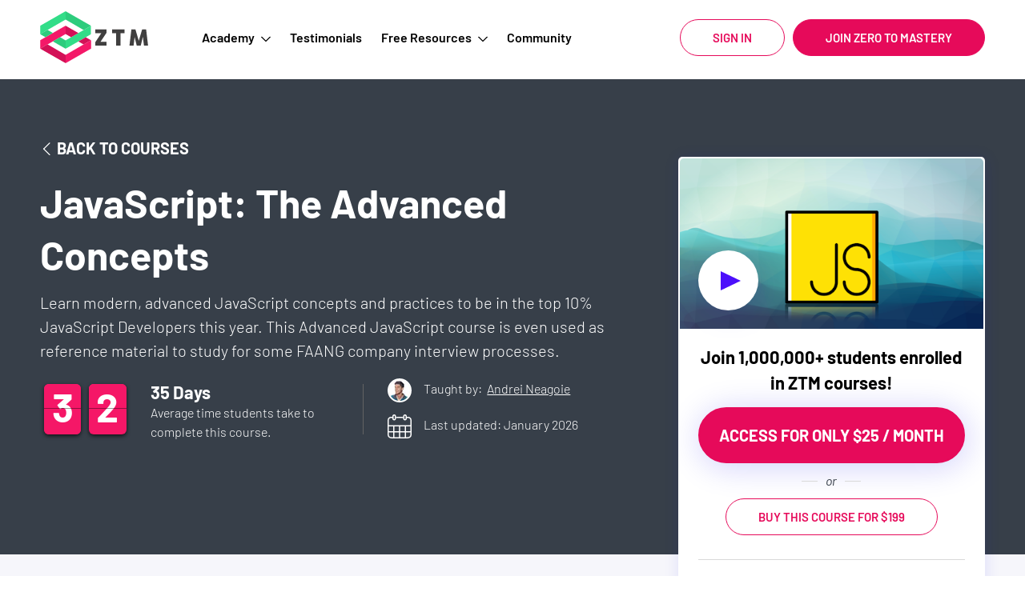

--- FILE ---
content_type: text/html; charset=UTF-8
request_url: https://zerotomastery.io/courses/advanced-javascript-concepts/
body_size: 130753
content:
<!DOCTYPE html><html lang="en"><head><meta charSet="utf-8"/><meta http-equiv="x-ua-compatible" content="ie=edge"/><meta name="viewport" content="width=device-width, initial-scale=1, shrink-to-fit=no"/><meta name="generator" content="Gatsby 5.14.0"/><meta name="theme-color" content="#f51767"/><meta http-equiv="Content-Type" content="text/html; charset=utf-8" data-gatsby-head="true"/><meta name="description" content="This Advanced JavaScript course is used as a reference for some FAANG company interview processes. Learn modern, advanced JS concepts to become a top 10% dev." data-gatsby-head="true"/><meta name="viewport" content="width=device-width, initial-scale=1" data-gatsby-head="true"/><meta name="robots" content="index,follow" data-gatsby-head="true"/><meta property="og:title" content="Advanced JavaScript Concepts | Zero To Mastery" data-gatsby-head="true"/><meta property="og:description" content="This Advanced JavaScript course is used as a reference for some FAANG company interview processes. Learn modern, advanced JS concepts to become a top 10% dev." data-gatsby-head="true"/><meta property="og:image" content="https://images.ctfassets.net/aq13lwl6616q/llkUpPk1NrKR5BMEcfyrc/42ebd1b27f3adb25c4a73fa6de52cd06/advanced_javascript_concepts_cover_photo_new.png" data-gatsby-head="true"/><meta property="og:image:width" content="1200" data-gatsby-head="true"/><meta property="og:image:height" content="600" data-gatsby-head="true"/><meta property="og:image:type" content="image/gif" data-gatsby-head="true"/><meta property="og:url" content="https://zerotomastery.io/courses/advanced-javascript-concepts/" data-gatsby-head="true"/><meta property="og:site_name" content="Zero To Mastery" data-gatsby-head="true"/><meta name="twitter:card" content="summary_large_image" data-gatsby-head="true"/><meta name="twitter:site" content="@zerotomasteryio" data-gatsby-head="true"/><meta name="twitter:url" content="https://zerotomastery.io/courses/advanced-javascript-concepts/" data-gatsby-head="true"/><meta name="twitter:title" content="Advanced JavaScript Concepts | Zero To Mastery" data-gatsby-head="true"/><meta name="twitter:description" content="This Advanced JavaScript course is used as a reference for some FAANG company interview processes. Learn modern, advanced JS concepts to become a top 10% dev." data-gatsby-head="true"/><meta name="twitter:image" content="https://images.ctfassets.net/aq13lwl6616q/llkUpPk1NrKR5BMEcfyrc/42ebd1b27f3adb25c4a73fa6de52cd06/advanced_javascript_concepts_cover_photo_new.png" data-gatsby-head="true"/><meta name="twitter:image:alt" content="Advanced JavaScript Concepts" data-gatsby-head="true"/><style data-href="/styles.50ae4f876c5e629bcd35.css" data-identity="gatsby-global-css">*{box-sizing:border-box}:focus{outline:none}#nprogress{position:fixed;z-index:100000}html{-webkit-text-size-adjust:100%;-moz-text-size-adjust:100%;-ms-text-size-adjust:100%;overflow-y:visible}body{color:#373f49;font-size:1em;line-height:1.65;margin:0}b,body,strong{font-family:Barlow,sans-serif}b,strong{font-weight:700}.bubble{background:#000;border-radius:3px;color:#fff;display:inline-block;padding:0 5px}a,button,input{font-family:Barlow,sans-serif}input:-webkit-autofill,input:-webkit-autofill:focus textarea:-webkit-autofill,input:-webkit-autofill:hover,select:-webkit-autofill,select:-webkit-autofill:focus,select:-webkit-autofill:hover,textarea:-webkit-autofill:hover textarea:-webkit-autofill:focus{-webkit-box-shadow:inset 0 0 0 1000px #fff!important}input[type=email]{-webkit-appearance:none;appearance:none}input[type=search]::-webkit-search-cancel-button,input[type=search]::-webkit-search-decoration{-webkit-appearance:none;appearance:none}blockquote{border-left:.32813rem solid rgba(0,0,0,.9);color:rgba(0,0,0,.59);font-size:1.20112rem;font-style:italic;line-height:1.75rem;margin-bottom:1.75rem;margin-right:1.75rem;margin-top:0;padding:0 0 0 1.42188rem}img{display:block;height:auto;width:100%}h1,h2,h3,h4,h5,h6,p,span{margin:0}a{color:currentColor;text-decoration-thickness:1px;text-underline-offset:.22em}a:active,a:focus-visible,a:hover{text-decoration-thickness:2px}.article-list{grid-gap:5vmin;display:grid;grid-template-columns:repeat(auto-fit,minmax(300px,1fr));list-style:none;margin:0;padding:0}.section-headline{border-bottom:1px solid #ddd;margin:0 0 5vmin;padding:0 0 .4em}.list-inline{list-style:none;margin:0;padding:0}.list-inline li{display:inline-block}.responsive-video{height:auto;width:100%!important}.black-link{color:#373f49!important}.cta-header{color:#32dd88;margin-bottom:5px}.cta-subheader{color:#fff;font-weight:400}.cta-subheader span{background-color:#fff;border-radius:3px;color:#17054b;font-weight:700;padding:0 4px 2px}.gatsby-highlight{padding:0}.blog-post-code-block-gatsby-highlight{background-color:#2d2d2d;border-radius:.3em;margin:1.5em 0;max-width:880px;overflow:auto;padding:0}.gatsby-highlight pre[class*=language-].line-numbers{padding:0 0 0 2em}@font-face{font-display:swap;font-family:Barlow;font-style:normal;font-weight:400;src:url([data-uri]) format("woff2"),url([data-uri]) format("woff");unicode-range:u+0102-0103,u+0110-0111,u+0128-0129,u+0168-0169,u+01a0-01a1,u+01af-01b0,u+0300-0301,u+0303-0304,u+0308-0309,u+0323,u+0329,u+1ea0-1ef9,u+20ab}@font-face{font-display:swap;font-family:Barlow;font-style:normal;font-weight:400;src:url(/static/barlow-latin-ext-400-normal-da26d162ff5af71d65905672559ee9e2.woff2) format("woff2"),url(/static/barlow-latin-ext-400-normal-47d566c3b1293dfd9d778865cb9205aa.woff) format("woff");unicode-range:u+0100-02ba,u+02bd-02c5,u+02c7-02cc,u+02ce-02d7,u+02dd-02ff,u+0304,u+0308,u+0329,u+1d00-1dbf,u+1e00-1e9f,u+1ef2-1eff,u+2020,u+20a0-20ab,u+20ad-20c0,u+2113,u+2c60-2c7f,u+a720-a7ff}@font-face{font-display:swap;font-family:Barlow;font-style:normal;font-weight:400;src:url(/static/barlow-latin-400-normal-7fa387951673abf164b13dd1b45c70e3.woff2) format("woff2"),url(/static/barlow-latin-400-normal-c5f3640b11df9414facb5e5989b3da7b.woff) format("woff");unicode-range:u+00??,u+0131,u+0152-0153,u+02bb-02bc,u+02c6,u+02da,u+02dc,u+0304,u+0308,u+0329,u+2000-206f,u+20ac,u+2122,u+2191,u+2193,u+2212,u+2215,u+feff,u+fffd}@font-face{font-display:swap;font-family:Barlow;font-style:normal;font-weight:300;src:url([data-uri]) format("woff2"),url([data-uri]) format("woff");unicode-range:u+0102-0103,u+0110-0111,u+0128-0129,u+0168-0169,u+01a0-01a1,u+01af-01b0,u+0300-0301,u+0303-0304,u+0308-0309,u+0323,u+0329,u+1ea0-1ef9,u+20ab}@font-face{font-display:swap;font-family:Barlow;font-style:normal;font-weight:300;src:url(/static/barlow-latin-ext-300-normal-7b7da89f1e3fdcbfe36c2cf2e964cbb6.woff2) format("woff2"),url(/static/barlow-latin-ext-300-normal-141e2a8c7836495afe2a62b2c4055ff5.woff) format("woff");unicode-range:u+0100-02ba,u+02bd-02c5,u+02c7-02cc,u+02ce-02d7,u+02dd-02ff,u+0304,u+0308,u+0329,u+1d00-1dbf,u+1e00-1e9f,u+1ef2-1eff,u+2020,u+20a0-20ab,u+20ad-20c0,u+2113,u+2c60-2c7f,u+a720-a7ff}@font-face{font-display:swap;font-family:Barlow;font-style:normal;font-weight:300;src:url(/static/barlow-latin-300-normal-b9b1aa739c660c4ce67c109dca26a582.woff2) format("woff2"),url(/static/barlow-latin-300-normal-819d59862c2d0640aad82a7129b549ab.woff) format("woff");unicode-range:u+00??,u+0131,u+0152-0153,u+02bb-02bc,u+02c6,u+02da,u+02dc,u+0304,u+0308,u+0329,u+2000-206f,u+20ac,u+2122,u+2191,u+2193,u+2212,u+2215,u+feff,u+fffd}@font-face{font-display:swap;font-family:Barlow;font-style:normal;font-weight:600;src:url([data-uri]) format("woff2"),url([data-uri]) format("woff");unicode-range:u+0102-0103,u+0110-0111,u+0128-0129,u+0168-0169,u+01a0-01a1,u+01af-01b0,u+0300-0301,u+0303-0304,u+0308-0309,u+0323,u+0329,u+1ea0-1ef9,u+20ab}@font-face{font-display:swap;font-family:Barlow;font-style:normal;font-weight:600;src:url(/static/barlow-latin-ext-600-normal-fae4108c4094d122687d4826c1922bbf.woff2) format("woff2"),url(/static/barlow-latin-ext-600-normal-5abe0b67c377151c59266ca5a5bc9cb8.woff) format("woff");unicode-range:u+0100-02ba,u+02bd-02c5,u+02c7-02cc,u+02ce-02d7,u+02dd-02ff,u+0304,u+0308,u+0329,u+1d00-1dbf,u+1e00-1e9f,u+1ef2-1eff,u+2020,u+20a0-20ab,u+20ad-20c0,u+2113,u+2c60-2c7f,u+a720-a7ff}@font-face{font-display:swap;font-family:Barlow;font-style:normal;font-weight:600;src:url(/static/barlow-latin-600-normal-eb2f99b8088268cd34a2b0802bad0c62.woff2) format("woff2"),url(/static/barlow-latin-600-normal-9e8fcdff1ae5ca562334ec5df8e0582a.woff) format("woff");unicode-range:u+00??,u+0131,u+0152-0153,u+02bb-02bc,u+02c6,u+02da,u+02dc,u+0304,u+0308,u+0329,u+2000-206f,u+20ac,u+2122,u+2191,u+2193,u+2212,u+2215,u+feff,u+fffd}@font-face{font-display:swap;font-family:Barlow;font-style:normal;font-weight:700;src:url([data-uri]) format("woff2"),url([data-uri]) format("woff");unicode-range:u+0102-0103,u+0110-0111,u+0128-0129,u+0168-0169,u+01a0-01a1,u+01af-01b0,u+0300-0301,u+0303-0304,u+0308-0309,u+0323,u+0329,u+1ea0-1ef9,u+20ab}@font-face{font-display:swap;font-family:Barlow;font-style:normal;font-weight:700;src:url(/static/barlow-latin-ext-700-normal-6282a13cbba671a719132bafedb0c646.woff2) format("woff2"),url(/static/barlow-latin-ext-700-normal-2ba5877f7079830b538351e8a611de08.woff) format("woff");unicode-range:u+0100-02ba,u+02bd-02c5,u+02c7-02cc,u+02ce-02d7,u+02dd-02ff,u+0304,u+0308,u+0329,u+1d00-1dbf,u+1e00-1e9f,u+1ef2-1eff,u+2020,u+20a0-20ab,u+20ad-20c0,u+2113,u+2c60-2c7f,u+a720-a7ff}@font-face{font-display:swap;font-family:Barlow;font-style:normal;font-weight:700;src:url(/static/barlow-latin-700-normal-dd5b2912dbf896310865c1e9ac85ab41.woff2) format("woff2"),url(/static/barlow-latin-700-normal-11fe6a83d647de5daf956c3951bb37ab.woff) format("woff");unicode-range:u+00??,u+0131,u+0152-0153,u+02bb-02bc,u+02c6,u+02da,u+02dc,u+0304,u+0308,u+0329,u+2000-206f,u+20ac,u+2122,u+2191,u+2193,u+2212,u+2215,u+feff,u+fffd}@font-face{font-display:swap;font-family:Barlow;font-style:italic;font-weight:400;src:url([data-uri]) format("woff2"),url([data-uri]) format("woff");unicode-range:u+0102-0103,u+0110-0111,u+0128-0129,u+0168-0169,u+01a0-01a1,u+01af-01b0,u+0300-0301,u+0303-0304,u+0308-0309,u+0323,u+0329,u+1ea0-1ef9,u+20ab}@font-face{font-display:swap;font-family:Barlow;font-style:italic;font-weight:400;src:url(/static/barlow-latin-ext-400-italic-f3b87ddba52ae25486a218791b2aa42a.woff2) format("woff2"),url(/static/barlow-latin-ext-400-italic-c242036fbbe0918892895ba1b9e0a7af.woff) format("woff");unicode-range:u+0100-02ba,u+02bd-02c5,u+02c7-02cc,u+02ce-02d7,u+02dd-02ff,u+0304,u+0308,u+0329,u+1d00-1dbf,u+1e00-1e9f,u+1ef2-1eff,u+2020,u+20a0-20ab,u+20ad-20c0,u+2113,u+2c60-2c7f,u+a720-a7ff}@font-face{font-display:swap;font-family:Barlow;font-style:italic;font-weight:400;src:url(/static/barlow-latin-400-italic-867dd68b064a8a7e421aa450256e2fe4.woff2) format("woff2"),url(/static/barlow-latin-400-italic-17dc6b4f650152c900c12a3c9e10f6ee.woff) format("woff");unicode-range:u+00??,u+0131,u+0152-0153,u+02bb-02bc,u+02c6,u+02da,u+02dc,u+0304,u+0308,u+0329,u+2000-206f,u+20ac,u+2122,u+2191,u+2193,u+2212,u+2215,u+feff,u+fffd}@font-face{font-display:swap;font-family:Barlow;font-style:italic;font-weight:600;src:url([data-uri]) format("woff2"),url([data-uri]) format("woff");unicode-range:u+0102-0103,u+0110-0111,u+0128-0129,u+0168-0169,u+01a0-01a1,u+01af-01b0,u+0300-0301,u+0303-0304,u+0308-0309,u+0323,u+0329,u+1ea0-1ef9,u+20ab}@font-face{font-display:swap;font-family:Barlow;font-style:italic;font-weight:600;src:url(/static/barlow-latin-ext-600-italic-9057e8a617bc53291f8ff972e049607b.woff2) format("woff2"),url(/static/barlow-latin-ext-600-italic-f7114661b1a014d2155c918649607009.woff) format("woff");unicode-range:u+0100-02ba,u+02bd-02c5,u+02c7-02cc,u+02ce-02d7,u+02dd-02ff,u+0304,u+0308,u+0329,u+1d00-1dbf,u+1e00-1e9f,u+1ef2-1eff,u+2020,u+20a0-20ab,u+20ad-20c0,u+2113,u+2c60-2c7f,u+a720-a7ff}@font-face{font-display:swap;font-family:Barlow;font-style:italic;font-weight:600;src:url(/static/barlow-latin-600-italic-4f0eaff0afc0a35bb1447d87f215e606.woff2) format("woff2"),url(/static/barlow-latin-600-italic-c1f1d9b4c6d2899781a7bf764c185730.woff) format("woff");unicode-range:u+00??,u+0131,u+0152-0153,u+02bb-02bc,u+02c6,u+02da,u+02dc,u+0304,u+0308,u+0329,u+2000-206f,u+20ac,u+2122,u+2191,u+2193,u+2212,u+2215,u+feff,u+fffd}code[class*=language-],pre[class*=language-]{word-wrap:normal;background:none;color:#ccc;font-family:Consolas,Monaco,Andale Mono,Ubuntu Mono,monospace;font-size:1em;-webkit-hyphens:none;hyphens:none;line-height:1.5;tab-size:4;text-align:left;white-space:pre;word-break:normal;word-spacing:normal}pre[class*=language-]{margin:.5em 0;overflow:auto;padding:1em}:not(pre)>code[class*=language-],pre[class*=language-]{background:#2d2d2d}:not(pre)>code[class*=language-]{border-radius:.3em;padding:.1em;white-space:normal}.token.block-comment,.token.cdata,.token.comment,.token.doctype,.token.prolog{color:#999}.token.punctuation{color:#ccc}.token.attr-name,.token.deleted,.token.namespace,.token.tag{color:#e2777a}.token.function-name{color:#6196cc}.token.boolean,.token.function,.token.number{color:#f08d49}.token.class-name,.token.constant,.token.property,.token.symbol{color:#f8c555}.token.atrule,.token.builtin,.token.important,.token.keyword,.token.selector{color:#cc99cd}.token.attr-value,.token.char,.token.regex,.token.string,.token.variable{color:#7ec699}.token.entity,.token.operator,.token.url{color:#67cdcc}.token.bold,.token.important{font-weight:700}.token.italic{font-style:italic}.token.entity{cursor:help}.token.inserted{color:green}@font-face{fallback:fallback;font-family:revicons;src:url([data-uri]) format("woff"),url(/static/revicons-57fd05d4ae650374c8deeff7c4aae380.ttf) format("ttf"),url(/static/revicons-a77de540a38981833f9e31bd4c365cc6.eot) format("ttf")}.react-multi-carousel-list{align-items:center;display:flex;overflow:hidden;position:relative}.react-multi-carousel-track{-webkit-backface-visibility:hidden;backface-visibility:hidden;display:flex;flex-direction:row;list-style:none;margin:0;padding:0;position:relative;transform-style:preserve-3d;will-change:transform,transition}.react-multiple-carousel__arrow{background:rgba(0,0,0,.5);border:0;border-radius:35px;cursor:pointer;min-height:43px;min-width:43px;opacity:1;outline:0;position:absolute;transition:all .5s;z-index:1000}.react-multiple-carousel__arrow:hover{background:rgba(0,0,0,.8)}.react-multiple-carousel__arrow:before{color:#fff;display:block;font-family:revicons;font-size:20px;position:relative;text-align:center;z-index:2}.react-multiple-carousel__arrow:disabled{background:rgba(0,0,0,.5);cursor:default}.react-multiple-carousel__arrow--left{left:calc(4% + 1px)}.react-multiple-carousel__arrow--left:before{content:"\e824"}.react-multiple-carousel__arrow--right{right:calc(4% + 1px)}.react-multiple-carousel__arrow--right:before{content:"\e825"}.react-multi-carousel-dot-list{bottom:0;display:flex;justify-content:center;left:0;list-style:none;margin:0;padding:0;position:absolute;right:0;text-align:center}.react-multi-carousel-dot button{border:2px solid grey;border-radius:50%;box-shadow:none;cursor:pointer;display:inline-block;height:12px;margin:0 6px 0 0;opacity:1;outline:0;padding:0;transition:background .5s;width:12px}.react-multi-carousel-dot button:hover:active,.react-multi-carousel-dot--active button{background:#080808}.react-multi-carousel-item{-webkit-backface-visibility:hidden;backface-visibility:hidden;transform-style:preserve-3d}@media (-ms-high-contrast:active),(-ms-high-contrast:none){.react-multi-carousel-item{flex-shrink:0!important}.react-multi-carousel-track{overflow:visible!important}}[dir=rtl].react-multi-carousel-list{direction:rtl}.rtl.react-multiple-carousel__arrow--right{left:calc(4% + 1px);right:auto}.rtl.react-multiple-carousel__arrow--right:before{content:"\e824"}.rtl.react-multiple-carousel__arrow--left{left:auto;right:calc(4% + 1px)}.rtl.react-multiple-carousel__arrow--left:before{content:"\e825"}@media screen and (max-width:800px){.blog-course-link__container{flex-direction:column-reverse;height:unset!important;padding:0!important}.blog-course-link__details{padding:12px}.blog-course-link__image{display:none}}.blog-course-link__container{box-shadow:0 1px 4px rgba(0,0,0,.1),inset 0 0 0 1px rgba(0,0,0,.1);cursor:pointer;display:flex;font-size:16px;height:175px;margin:32px 0;padding-left:15px;width:100%}.blog-course-link__details{display:flex;flex:0 1 auto;flex-direction:column;padding:16px 20px}.blog-course-link__image{background-position:50% 50%;background-size:cover;flex:0 0 200px;height:100%}.blog-course-link__tag{text-decoration:none}.caption{color:rgba(0,0,0,.54);font-size:16px;font-weight:300;text-align:center;width:100%!important}.gatsby-highlight pre[class*=language-].line-numbers{padding-left:2.8em}.gatsby-highlight{background-color:#2d2d2d;border-radius:.3em;margin:1.5em 0;overflow:auto;padding:1em}.gatsby-highlight pre[class*=language-].line-numbers{overflow:initial;padding:0 0 0 2.8em}table,td,th{border:1px solid #cfcfcf;border-collapse:collapse;padding:5px 7px}th{background-color:#cfcfcf}code{background-color:#636363!important;border-radius:5px!important;color:#fff!important;padding:0 3px!important}code,pre code{font-family:Courier New,Courier,monospace}pre code{background-color:#2d2d2dc4!important;padding:0!important}</style><link rel="sitemap" type="application/xml" href="/sitemap-index.xml"/><style data-styled="" data-styled-version="5.3.11">.hbMuid{margin-top:60px;margin-bottom:60px;}/*!sc*/
@media screen and (min-width:480px){.hbMuid{margin-top:60px;margin-bottom:60px;}}/*!sc*/
@media screen and (min-width:780px){.hbMuid{margin-top:60px;margin-bottom:100px;}}/*!sc*/
@media screen and (min-width:1000px){.hbMuid{margin-top:75px;margin-bottom:100px;}}/*!sc*/
@media screen and (min-width:1280px){.hbMuid{margin-top:75px;}}/*!sc*/
.ldRqKT{padding:0 0 80px 0;}/*!sc*/
.bCBMyn{padding:0 0 0 0;}/*!sc*/
.OqtFZ{padding-top:60px;padding-bottom:60px;padding-left:20px;padding-right:20px;}/*!sc*/
@media screen and (min-width:480px){.OqtFZ{padding-top:60px;padding-bottom:60px;padding-left:20px;padding-right:20px;}}/*!sc*/
@media screen and (min-width:780px){.OqtFZ{padding-top:120px;padding-bottom:120px;padding-left:20px;padding-right:20px;}}/*!sc*/
@media screen and (min-width:1000px){.OqtFZ{padding-top:120px;padding-bottom:120px;padding-left:50px;padding-right:50px;}}/*!sc*/
@media screen and (min-width:1280px){.OqtFZ{padding-left:50px;padding-right:50px;}}/*!sc*/
.fNsCVC{margin-left:10px;margin-right:10px;}/*!sc*/
@media screen and (min-width:480px){.fNsCVC{margin-left:10px;margin-right:10px;}}/*!sc*/
@media screen and (min-width:780px){.fNsCVC{margin-left:20px;margin-right:20px;}}/*!sc*/
@media screen and (min-width:1000px){.fNsCVC{margin-left:50px;margin-right:50px;}}/*!sc*/
.inxVre{margin-bottom:40px;}/*!sc*/
@media screen and (min-width:480px){.inxVre{margin-bottom:40px;}}/*!sc*/
@media screen and (min-width:780px){.inxVre{margin-bottom:60px;}}/*!sc*/
@media screen and (min-width:1000px){.inxVre{margin-bottom:60px;}}/*!sc*/
.dRLNyF{margin-bottom:60px;padding-left:20px;padding-right:20px;}/*!sc*/
@media screen and (min-width:480px){.dRLNyF{margin-bottom:60px;padding-left:20px;padding-right:20px;}}/*!sc*/
@media screen and (min-width:780px){.dRLNyF{margin-bottom:120px;padding-left:20px;padding-right:20px;}}/*!sc*/
@media screen and (min-width:1000px){.dRLNyF{margin-bottom:120px;padding-left:50px;padding-right:50px;}}/*!sc*/
@media screen and (min-width:1280px){.dRLNyF{padding-left:50px;padding-right:50px;}}/*!sc*/
.eXOhsq{margin-bottom:75px;}/*!sc*/
@media screen and (min-width:480px){.eXOhsq{margin-bottom:75px;}}/*!sc*/
@media screen and (min-width:780px){.eXOhsq{margin-bottom:115px;}}/*!sc*/
@media screen and (min-width:1000px){.eXOhsq{margin-bottom:115px;}}/*!sc*/
.hEqVjR{padding-left:20px;padding-right:20px;}/*!sc*/
@media screen and (min-width:480px){.hEqVjR{padding-left:20px;padding-right:20px;}}/*!sc*/
@media screen and (min-width:780px){.hEqVjR{padding-left:20px;padding-right:20px;}}/*!sc*/
@media screen and (min-width:1000px){.hEqVjR{padding-left:50px;padding-right:50px;}}/*!sc*/
@media screen and (min-width:1280px){.hEqVjR{padding-left:50px;padding-right:50px;}}/*!sc*/
.djnbVm{margin-bottom:60px;}/*!sc*/
@media screen and (min-width:480px){.djnbVm{margin-bottom:60px;}}/*!sc*/
@media screen and (min-width:780px){.djnbVm{margin-bottom:120px;}}/*!sc*/
@media screen and (min-width:1000px){.djnbVm{margin-bottom:120px;}}/*!sc*/
.enZZBC{margin-top:60px;}/*!sc*/
@media screen and (min-width:480px){.enZZBC{margin-top:60px;}}/*!sc*/
@media screen and (min-width:780px){.enZZBC{margin-top:120px;}}/*!sc*/
@media screen and (min-width:1000px){.enZZBC{margin-top:120px;}}/*!sc*/
data-styled.g1[id="divcomponent__Div-sc-hnfdyq-0"]{content:"hbMuid,ldRqKT,bCBMyn,OqtFZ,fNsCVC,inxVre,dRLNyF,eXOhsq,hEqVjR,djnbVm,enZZBC,"}/*!sc*/
.GnGgr{grid-column:10/-1;width:312px;display:-webkit-box;display:-webkit-flex;display:-ms-flexbox;display:flex;-webkit-flex-direction:column;-ms-flex-direction:column;flex-direction:column;-webkit-align-self:baseline;-ms-flex-item-align:baseline;align-self:baseline;margin-top:25px;}/*!sc*/
@media screen and (max-width:1000px){.GnGgr{grid-column:6;margin-bottom:40px;margin-top:0px;}}/*!sc*/
@media screen and (max-width:780px){.GnGgr{width:100%;margin-bottom:0;grid-column:1 / -1;}}/*!sc*/
data-styled.g11[id="academystyles__CurrencyContainer-sc-134x94-9"]{content:"GnGgr,"}/*!sc*/
.jwoWAZ{font-size:16px;line-height:24px;font-weight:600;color:#000;margin-bottom:10px;}/*!sc*/
data-styled.g12[id="academystyles__CurrencyLabel-sc-134x94-10"]{content:"jwoWAZ,"}/*!sc*/
.dcedNf{grid-column:1/9;text-align:left;margin-bottom:43px;font-family:Barlow,sans-serif;font-weight:700;font-size:50px;line-height:65px;color:#000000;}/*!sc*/
.dcedNf span{color:#F51767;}/*!sc*/
.dcedNf::before,.dcedNf::after{content:"";display:block;height:0;width:0;}/*!sc*/
.dcedNf::before{margin-bottom:calc(-0.21999999999999997em + 0px);}/*!sc*/
.dcedNf::after{margin-top:calc(-0.09999999999999996em + 0px);}/*!sc*/
@media screen and (max-width:1280px){.dcedNf{grid-column:1 / 10;}}/*!sc*/
@media screen and (max-width:1000px){.dcedNf{grid-column:1 / -1;margin-bottom:35px;}}/*!sc*/
@media screen and (max-width:768px){.dcedNf{font-family:Barlow,sans-serif;font-weight:700;font-size:42px;line-height:54px;color:#000000;text-align:left;}.dcedNf::before,.dcedNf::after{content:"";display:block;height:0;width:0;}.dcedNf::before{margin-bottom:calc(-0.2528571428571428em + 0px);}.dcedNf::after{margin-top:calc(-0.18142857142857136em + 0px);}}/*!sc*/
data-styled.g13[id="academystyles__PageHeroTitle-sc-134x94-11"]{content:"dcedNf,"}/*!sc*/
.hCFnWx{margin:0;grid-column:1 / -1;font-family:Barlow,sans-serif;font-weight:700;font-size:40px;line-height:50px;color:#000000;text-align:center;color:#000;}/*!sc*/
.hCFnWx::before,.hCFnWx::after{content:"";display:block;height:0;width:0;}/*!sc*/
.hCFnWx::before{margin-bottom:calc(-0.285em + 0px);}/*!sc*/
.hCFnWx::after{margin-top:calc(-0.20999999999999996em + 0px);}/*!sc*/
@media screen and (max-width:768px){.hCFnWx{font-family:Barlow,sans-serif;font-weight:700;font-size:36px;line-height:46px;color:#000000;color:#000;text-align:left;}.hCFnWx::before,.hCFnWx::after{content:"";display:block;height:0;width:0;}.hCFnWx::before{margin-bottom:calc(-0.27666666666666667em + 0px);}.hCFnWx::after{margin-top:calc(-0.19333333333333336em + 0px);}}/*!sc*/
.bIKnEk{margin:0;grid-column:1 / -1;font-family:Barlow,sans-serif;font-weight:700;font-size:40px;line-height:50px;color:#000000;text-align:center;color:#000;margin-bottom:25px;}/*!sc*/
.bIKnEk::before,.bIKnEk::after{content:"";display:block;height:0;width:0;}/*!sc*/
.bIKnEk::before{margin-bottom:calc(-0.285em + 0px);}/*!sc*/
.bIKnEk::after{margin-top:calc(-0.20999999999999996em + 0px);}/*!sc*/
@media screen and (max-width:768px){.bIKnEk{font-family:Barlow,sans-serif;font-weight:700;font-size:36px;line-height:46px;color:#000000;color:#000;text-align:left;}.bIKnEk::before,.bIKnEk::after{content:"";display:block;height:0;width:0;}.bIKnEk::before{margin-bottom:calc(-0.27666666666666667em + 0px);}.bIKnEk::after{margin-top:calc(-0.19333333333333336em + 0px);}}/*!sc*/
@media screen and (min-width:480px){.bIKnEk{margin-bottom:25px;}}/*!sc*/
@media screen and (min-width:780px){.bIKnEk{margin-bottom:30px;}}/*!sc*/
@media screen and (min-width:1000px){.bIKnEk{margin-bottom:30px;}}/*!sc*/
.fennaI{margin:0;grid-column:1 / -1;font-family:Barlow,sans-serif;font-weight:700;font-size:40px;line-height:50px;color:#000000;text-align:center;color:#fff;margin-bottom:25px;}/*!sc*/
.fennaI::before,.fennaI::after{content:"";display:block;height:0;width:0;}/*!sc*/
.fennaI::before{margin-bottom:calc(-0.285em + 0px);}/*!sc*/
.fennaI::after{margin-top:calc(-0.20999999999999996em + 0px);}/*!sc*/
@media screen and (max-width:768px){.fennaI{font-family:Barlow,sans-serif;font-weight:700;font-size:36px;line-height:46px;color:#000000;color:#fff;text-align:left;}.fennaI::before,.fennaI::after{content:"";display:block;height:0;width:0;}.fennaI::before{margin-bottom:calc(-0.27666666666666667em + 0px);}.fennaI::after{margin-top:calc(-0.19333333333333336em + 0px);}}/*!sc*/
@media screen and (min-width:480px){.fennaI{margin-bottom:25px;}}/*!sc*/
@media screen and (min-width:780px){.fennaI{margin-bottom:30px;}}/*!sc*/
@media screen and (min-width:1000px){.fennaI{margin-bottom:30px;}}/*!sc*/
.jzEAxg{margin:0;grid-column:1 / -1;font-family:Barlow,sans-serif;font-weight:700;font-size:40px;line-height:50px;color:#000000;text-align:center;color:#000;margin-top:60px;margin-bottom:40px;}/*!sc*/
.jzEAxg::before,.jzEAxg::after{content:"";display:block;height:0;width:0;}/*!sc*/
.jzEAxg::before{margin-bottom:calc(-0.285em + 0px);}/*!sc*/
.jzEAxg::after{margin-top:calc(-0.20999999999999996em + 0px);}/*!sc*/
@media screen and (max-width:768px){.jzEAxg{font-family:Barlow,sans-serif;font-weight:700;font-size:36px;line-height:46px;color:#000000;color:#000;text-align:left;}.jzEAxg::before,.jzEAxg::after{content:"";display:block;height:0;width:0;}.jzEAxg::before{margin-bottom:calc(-0.27666666666666667em + 0px);}.jzEAxg::after{margin-top:calc(-0.19333333333333336em + 0px);}}/*!sc*/
@media screen and (min-width:480px){.jzEAxg{margin-top:60px;margin-bottom:40px;}}/*!sc*/
@media screen and (min-width:780px){.jzEAxg{margin-top:120px;margin-bottom:65px;}}/*!sc*/
@media screen and (min-width:1000px){.jzEAxg{margin-top:120px;margin-bottom:65px;}}/*!sc*/
data-styled.g19[id="academystyles__InlineHeader-sc-134x94-17"]{content:"hCFnWx,bIKnEk,fennaI,jzEAxg,"}/*!sc*/
.cPmUSK{grid-column:1 / -1;margin:auto;text-align:center;margin-bottom:50px;}/*!sc*/
@media screen and (max-width:1000px){.cPmUSK{grid-column:1/-1;text-align:left;}}/*!sc*/
@media screen and (max-width:780px){.cPmUSK{margin-left:0;}}/*!sc*/
data-styled.g20[id="trust-pilotstyles__TrustPilotContainer-sc-jyvj48-0"]{content:"cPmUSK,"}/*!sc*/
.cHkOCE{margin-bottom:20px;}/*!sc*/
@media screen and (max-width:1000px){.cHkOCE{padding:0 20px;}}/*!sc*/
data-styled.g21[id="trust-pilotstyles__TrustPilotTitle-sc-jyvj48-1"]{content:"cHkOCE,"}/*!sc*/
.bxRifY{grid-column:3/11;text-align:center;}/*!sc*/
.bxRifY p{font-family:Barlow,sans-serif;font-weight:300;font-size:20px;line-height:30px;color:#373F49;font-weight:400;}/*!sc*/
.bxRifY p::before,.bxRifY p::after{content:"";display:block;height:0;width:0;}/*!sc*/
.bxRifY p::before{margin-bottom:calc(-0.425em + 0px);}/*!sc*/
.bxRifY p::after{margin-top:calc(-0.375em + 0px);}/*!sc*/
@media screen and (max-width:760px){.bxRifY p{font-family:Barlow,sans-serif;font-weight:300;font-size:18px;line-height:28px;color:#373F49;font-weight:400;}.bxRifY p::before,.bxRifY p::after{content:"";display:block;height:0;width:0;}.bxRifY p::before{margin-bottom:calc(-0.325em + 0px);}.bxRifY p::after{margin-top:calc(-0.325em + 0px);}}/*!sc*/
@media screen and (max-width:1000px){.bxRifY{grid-column:span 6;padding:0 20px;}}/*!sc*/
@media screen and (max-width:768px){.bxRifY{grid-column:1/-1;text-align:left;}}/*!sc*/
data-styled.g22[id="trust-pilotstyles__TrustPilotDesc-sc-jyvj48-2"]{content:"bxRifY,"}/*!sc*/
.jAqjXU{display:-webkit-box;display:-webkit-flex;display:-ms-flexbox;display:flex;min-height:50px;}/*!sc*/
@media screen and (max-width:780px){.jAqjXU{margin-left:5px;margin-bottom:35px;}}/*!sc*/
@media screen and (max-width:760px){.jAqjXU{margin-left:35px;}}/*!sc*/
@media only screen and (max-width:600px){.jAqjXU{width:initial;}}/*!sc*/
@media screen and (max-width:425px){.jAqjXU{margin-left:30px;-webkit-flex-direction:column;-ms-flex-direction:column;flex-direction:column;-webkit-box-pack:center;-webkit-justify-content:center;-ms-flex-pack:center;justify-content:center;width:initial;}}/*!sc*/
.gZhtwu{display:-webkit-box;display:-webkit-flex;display:-ms-flexbox;display:flex;min-height:50px;}/*!sc*/
@media screen and (max-width:780px){.gZhtwu{margin-left:5px;margin-bottom:25px;}}/*!sc*/
@media screen and (max-width:760px){.gZhtwu{margin-left:35px;}}/*!sc*/
@media only screen and (max-width:600px){.gZhtwu{width:100%;}}/*!sc*/
@media screen and (max-width:425px){.gZhtwu{margin-left:30px;-webkit-flex-direction:column;-ms-flex-direction:column;flex-direction:column;-webkit-box-pack:center;-webkit-justify-content:center;-ms-flex-pack:center;justify-content:center;width:300px;}}/*!sc*/
data-styled.g24[id="trust-pilotstyles__TrustPilotFallbackContainer-sc-jyvj48-4"]{content:"jAqjXU,gZhtwu,"}/*!sc*/
.keFGzv{margin-top:25px;display:-webkit-box;display:-webkit-flex;display:-ms-flexbox;display:flex;padding:0 20px;-webkit-box-pack:center;-webkit-justify-content:center;-ms-flex-pack:center;justify-content:center;-webkit-align-items:center;-webkit-box-align:center;-ms-flex-align:center;align-items:center;grid-column:3/11;}/*!sc*/
.keFGzv p{margin-left:15px;font-family:Barlow,sans-serif;font-weight:300;font-size:20px;line-height:30px;font-weight:bold;}/*!sc*/
.keFGzv p::before,.keFGzv p::after{content:"";display:block;height:0;width:0;}/*!sc*/
.keFGzv p::before{margin-bottom:calc(-0.425em + 0px);}/*!sc*/
.keFGzv p::after{margin-top:calc(-0.375em + 0px);}/*!sc*/
@media screen and (max-width:1025px) and (min-width:1001px){.keFGzv{grid-column:2 / 12;}}/*!sc*/
@media screen and (max-width:1000px){.keFGzv{grid-column:span 6;padding:0 20px;}}/*!sc*/
@media screen and (max-width:768px){.keFGzv{-webkit-flex-direction:column;-ms-flex-direction:column;flex-direction:column;-webkit-align-items:start;-webkit-box-align:start;-ms-flex-align:start;align-items:start;}.keFGzv p{margin-left:0;margin-top:20px;font-family:Barlow,sans-serif;font-weight:300;font-size:18px;line-height:28px;font-weight:bold;}.keFGzv p::before,.keFGzv p::after{content:"";display:block;height:0;width:0;}.keFGzv p::before{margin-bottom:calc(-0.325em + 0px);}.keFGzv p::after{margin-top:calc(-0.325em + 0px);}}/*!sc*/
data-styled.g27[id="trust-pilotstyles__TrustPilotStars-sc-jyvj48-7"]{content:"keFGzv,"}/*!sc*/
.lnMLHD{grid-column:span 4;margin-left:10px;padding-top:72px;grid-column:span 6;}/*!sc*/
.lnMLHD .trustpilot-widget iframe{-webkit-transform:scale(1.35);-ms-transform:scale(1.35);transform:scale(1.35);}/*!sc*/
@media only screen and (max-width:1185px){.lnMLHD{margin-left:0;}.lnMLHD .trustpilot-widget iframe{-webkit-transform:scale(1.25);-ms-transform:scale(1.25);transform:scale(1.25);}}/*!sc*/
@media only screen and (max-width:1000px){.lnMLHD{padding-top:25px;}}/*!sc*/
@media only screen and (max-width:780px){.lnMLHD{margin-left:-35px;margin-bottom:-5px;padding-top:28px;}.lnMLHD .trustpilot-widget iframe{-webkit-transform:scale(1);-ms-transform:scale(1);transform:scale(1);}}/*!sc*/
@media only screen and (max-width:564px){.lnMLHD{grid-column:span 6;}}/*!sc*/
data-styled.g28[id="trust-pilotstyles__FooterContainer-sc-jyvj48-8"]{content:"lnMLHD,"}/*!sc*/
.jvPNlq{margin-top:-19px;margin-left:7px;grid-column:span 6;}/*!sc*/
.jvPNlq .trustpilot-widget iframe{-webkit-transform:scale(1.35);-ms-transform:scale(1.35);transform:scale(1.35);}/*!sc*/
@media only screen and (max-width:1455px){.jvPNlq{margin-top:0;}}/*!sc*/
@media only screen and (max-width:1185px){.jvPNlq{margin-left:-5px;}.jvPNlq .trustpilot-widget iframe{-webkit-transform:scale(1.25);-ms-transform:scale(1.25);transform:scale(1.25);}}/*!sc*/
@media only screen and (max-width:1185px) and (min-width:1000px){.jvPNlq{margin-top:-20px;}}/*!sc*/
@media only screen and (max-width:760px){.jvPNlq{margin-top:-35px;margin-left:-33px;}.jvPNlq .trustpilot-widget iframe{-webkit-transform:scale(1);-ms-transform:scale(1);transform:scale(1);}}/*!sc*/
data-styled.g29[id="trust-pilotstyles__MicroContainer-sc-jyvj48-9"]{content:"jvPNlq,"}/*!sc*/
.hhKTnQ{display:grid;grid-template-columns:repeat(12,1fr);-webkit-column-gap:30px;column-gap:30px;max-width:1340px;}/*!sc*/
@media only screen and (max-width:1000px){.hhKTnQ{grid-template-columns:repeat(6,1fr);}}/*!sc*/
data-styled.g31[id="gridstyles__GridContainer-sc-1um5umw-0"]{content:"hhKTnQ,"}/*!sc*/
.gHIRqW{background:#000000;padding:0 25px;}/*!sc*/
data-styled.g32[id="footerstyles__FooterSectionContainer-sc-ipcxq4-0"]{content:"gHIRqW,"}/*!sc*/
.hZDjTC{margin:auto;padding:80px 0 20px 0;border-bottom:1px solid #636363;}/*!sc*/
@media screen and (max-width:1000px){.hZDjTC{padding:60px 0 20px 0;}}/*!sc*/
data-styled.g33[id="footerstyles__PrimaryContentContainer-sc-ipcxq4-1"]{content:"hZDjTC,"}/*!sc*/
.bcjZKt{grid-column:span 6;}/*!sc*/
@media screen and (max-width:1000px){.bcjZKt{grid-column:span 12;}.bcjZKt svg{height:45px;width:auto;margin-bottom:40px;}}/*!sc*/
data-styled.g34[id="footerstyles__LeftFooterContainer-sc-ipcxq4-2"]{content:"bcjZKt,"}/*!sc*/
.ipjrBO{grid-column:span 6;}/*!sc*/
@media screen and (max-width:1000px){.ipjrBO{grid-column:span 12;}}/*!sc*/
data-styled.g35[id="footerstyles__RightFooterContainer-sc-ipcxq4-3"]{content:"ipjrBO,"}/*!sc*/
.bLewGf{grid-column:span 4;display:-webkit-box;display:-webkit-flex;display:-ms-flexbox;display:flex;-webkit-flex-direction:column;-ms-flex-direction:column;flex-direction:column;}/*!sc*/
@media screen and (max-width:1000px){.bLewGf{grid-column:span 2;margin-bottom:40px;}}/*!sc*/
@media screen and (max-width:768px){.bLewGf{grid-column:span 3;margin-bottom:40px;}}/*!sc*/
@media screen and (max-width:370px){.bLewGf{grid-column:span 6;overflow:hidden;}}/*!sc*/
data-styled.g36[id="footerstyles__PrimaryLinksColumn-sc-ipcxq4-4"]{content:"bLewGf,"}/*!sc*/
.cVkNjr{display:block;font-family:Barlow,sans-serif;font-weight:300;font-size:20px;line-height:30px;font-weight:700;color:#ffffff;margin-bottom:30px;}/*!sc*/
.cVkNjr::before,.cVkNjr::after{content:"";display:block;height:0;width:0;}/*!sc*/
.cVkNjr::before{margin-bottom:calc(-0.425em + 0px);}/*!sc*/
.cVkNjr::after{margin-top:calc(-0.375em + 0px);}/*!sc*/
@media screen and (max-width:1000px){.cVkNjr{font-family:Barlow,sans-serif;font-weight:300;font-size:18px;line-height:28px;margin-bottom:20px;font-weight:700;}.cVkNjr::before,.cVkNjr::after{content:"";display:block;height:0;width:0;}.cVkNjr::before{margin-bottom:calc(-0.325em + 0px);}.cVkNjr::after{margin-top:calc(-0.325em + 0px);}}/*!sc*/
data-styled.g37[id="footerstyles__PrimaryColumnTitle-sc-ipcxq4-5"]{content:"cVkNjr,"}/*!sc*/
.imIOTp{font-size:20px;line-height:35px;color:#fff;-webkit-text-decoration:none;text-decoration:none;}/*!sc*/
.imIOTp:hover,.imIOTp:active,.imIOTp:focus{-webkit-text-decoration:underline;text-decoration:underline;}/*!sc*/
@media screen and (max-width:1000px){.imIOTp{font-size:18px;line-height:35px;margin-bottom:0;}}/*!sc*/
data-styled.g38[id="footerstyles__PrimaryColumnLink-sc-ipcxq4-6"]{content:"imIOTp,"}/*!sc*/
.ismWCD{margin:auto;padding:30px 0;display:-webkit-box;display:-webkit-flex;display:-ms-flexbox;display:flex;-webkit-box-pack:justify;-webkit-justify-content:space-between;-ms-flex-pack:justify;justify-content:space-between;}/*!sc*/
@media screen and (max-width:1000px){.ismWCD{width:100%;display:block;}}/*!sc*/
data-styled.g39[id="footerstyles__SecondaryContentContainer-sc-ipcxq4-7"]{content:"ismWCD,"}/*!sc*/
.fsIcYu{display:-webkit-box;display:-webkit-flex;display:-ms-flexbox;display:flex;}/*!sc*/
.fsIcYu div{margin-right:10px;}/*!sc*/
.fsIcYu svg{font-size:24px;margin:auto;}/*!sc*/
@media screen and (max-width:1000px){.fsIcYu{margin-bottom:40px;}}/*!sc*/
data-styled.g40[id="footerstyles__SocialsContainer-sc-ipcxq4-8"]{content:"fsIcYu,"}/*!sc*/
.dnTQmS{display:-webkit-box;display:-webkit-flex;display:-ms-flexbox;display:flex;}/*!sc*/
@media screen and (max-width:1000px){.dnTQmS{display:block;}}/*!sc*/
data-styled.g41[id="footerstyles__SecondaryRightContainer-sc-ipcxq4-9"]{content:"dnTQmS,"}/*!sc*/
.jGDptR{display:-webkit-box;display:-webkit-flex;display:-ms-flexbox;display:flex;-webkit-align-items:center;-webkit-box-align:center;-ms-flex-align:center;align-items:center;}/*!sc*/
data-styled.g42[id="footerstyles__SecondaryLinksContainer-sc-ipcxq4-10"]{content:"jGDptR,"}/*!sc*/
.huBpVe{font-family:Barlow,sans-serif;font-weight:300;font-size:16px;line-height:24px;color:#373F49;color:#f6f6fb;margin-right:25px;-webkit-text-decoration:none;text-decoration:none;}/*!sc*/
.huBpVe::before,.huBpVe::after{content:"";display:block;height:0;width:0;}/*!sc*/
.huBpVe::before{margin-bottom:calc(-0.4125em + 0px);}/*!sc*/
.huBpVe::after{margin-top:calc(-0.35em + 0px);}/*!sc*/
.huBpVe:hover{-webkit-text-decoration:underline;text-decoration:underline;}/*!sc*/
.huBpVe:focus{-webkit-text-decoration:underline;text-decoration:underline;}/*!sc*/
data-styled.g43[id="footerstyles__SecondaryLink-sc-ipcxq4-11"]{content:"huBpVe,"}/*!sc*/
.hyvGbn{font-family:Barlow,sans-serif;font-weight:300;font-size:16px;line-height:24px;color:#373F49;color:#f6f6fb;margin-left:35px;font-weight:700;display:-webkit-box;display:-webkit-flex;display:-ms-flexbox;display:flex;-webkit-align-items:center;-webkit-box-align:center;-ms-flex-align:center;align-items:center;}/*!sc*/
.hyvGbn::before,.hyvGbn::after{content:"";display:block;height:0;width:0;}/*!sc*/
.hyvGbn::before{margin-bottom:calc(-0.4125em + 0px);}/*!sc*/
.hyvGbn::after{margin-top:calc(-0.35em + 0px);}/*!sc*/
@media screen and (max-width:1000px){.hyvGbn{margin:20px 0 40px 0;}}/*!sc*/
data-styled.g44[id="footerstyles__CopyrightText-sc-ipcxq4-12"]{content:"hyvGbn,"}/*!sc*/
.icCpRn{display:-webkit-box;display:-webkit-flex;display:-ms-flexbox;display:flex;-webkit-box-pack:center;-webkit-justify-content:center;-ms-flex-pack:center;justify-content:center;-webkit-align-items:center;-webkit-box-align:center;-ms-flex-align:center;align-items:center;width:35px;height:35px;border-radius:50%;cursor:pointer;margin-right:10px;border:1px solid #4C0FFB;}/*!sc*/
.icCpRn svg{width:17px;height:17px;}/*!sc*/
.icCpRn svg{fill:#4c0ffb;}/*!sc*/
.icCpRn:hover,.icCpRn:focus-visible{background:#4C0FFB;}/*!sc*/
.icCpRn:hover svg,.icCpRn:focus-visible svg{fill:#fff;}/*!sc*/
.kFZztE{display:-webkit-box;display:-webkit-flex;display:-ms-flexbox;display:flex;-webkit-box-pack:center;-webkit-justify-content:center;-ms-flex-pack:center;justify-content:center;-webkit-align-items:center;-webkit-box-align:center;-ms-flex-align:center;align-items:center;width:35px;height:35px;border-radius:50%;cursor:pointer;margin-right:10px;border:1px solid #FFFFFF;}/*!sc*/
.kFZztE svg{width:17px;height:17px;}/*!sc*/
.kFZztE svg{fill:#FFFFFF;}/*!sc*/
.kFZztE:hover,.kFZztE:focus-visible{background:#ffffff;}/*!sc*/
.kFZztE:hover svg,.kFZztE:focus-visible svg{fill:#000;}/*!sc*/
data-styled.g45[id="social-iconstyles__SocialIconContainer-sc-9q9orb-0"]{content:"icCpRn,kFZztE,"}/*!sc*/
.jvEoYp{border:none;outline:none;border-style:solid;text-transform:uppercase;-webkit-text-decoration:none;text-decoration:none;cursor:pointer;display:-webkit-box;display:-webkit-flex;display:-ms-flexbox;display:flex;-webkit-flex-direction:column;-ms-flex-direction:column;flex-direction:column;-webkit-align-items:center;-webkit-box-align:center;-ms-flex-align:center;align-items:center;-webkit-box-pack:center;-webkit-justify-content:center;-ms-flex-pack:center;justify-content:center;width:-webkit-max-content;width:-moz-max-content;width:max-content;border-radius:999px;border-width:1px;height:46px;font-weight:600;font-size:15px;padding:0 40px;border-color:#E60A5A;background-color:#E60A5A;color:#FFFFFF;box-shadow:none;}/*!sc*/
.jvEoYp:hover{border-color:#C4084C;background-color:#C4084C;box-shadow:none;}/*!sc*/
.jvEoYp:focus-visible{outline:#E60A5A solid 2px;border-color:white;box-shadow:2px 4px 40px rgba(19,15,235,0.2);}/*!sc*/
.jGrFBK{border:none;outline:none;border-style:solid;text-transform:uppercase;-webkit-text-decoration:none;text-decoration:none;cursor:pointer;display:-webkit-box;display:-webkit-flex;display:-ms-flexbox;display:flex;-webkit-flex-direction:column;-ms-flex-direction:column;flex-direction:column;-webkit-align-items:center;-webkit-box-align:center;-ms-flex-align:center;align-items:center;-webkit-box-pack:center;-webkit-justify-content:center;-ms-flex-pack:center;justify-content:center;width:-webkit-max-content;width:-moz-max-content;width:max-content;border-radius:999px;border-width:1px;height:46px;font-weight:600;font-size:15px;padding:0 40px;border-color:#E60A5A;background-color:#FFFFFF;color:#E60A5A;}/*!sc*/
.jGrFBK:hover{background-color:#E60A5A;box-shadow:unset;color:#FFFFFF;}/*!sc*/
.jGrFBK:focus-visible{box-shadow:inset 0 0 0 2px #E60A5A;}/*!sc*/
.KtwYt{border:none;outline:none;border-style:solid;text-transform:uppercase;-webkit-text-decoration:none;text-decoration:none;cursor:pointer;display:-webkit-box;display:-webkit-flex;display:-ms-flexbox;display:flex;-webkit-flex-direction:column;-ms-flex-direction:column;flex-direction:column;-webkit-align-items:center;-webkit-box-align:center;-ms-flex-align:center;align-items:center;-webkit-box-pack:center;-webkit-justify-content:center;-ms-flex-pack:center;justify-content:center;width:-webkit-max-content;width:-moz-max-content;width:max-content;border-radius:999px;border-width:2px;height:70px;font-weight:700;font-size:20px;padding:0 60px;border-color:#E60A5A;background-color:#E60A5A;color:#FFFFFF;box-shadow:2px 4px 40px rgba(19,15,235,0.2);}/*!sc*/
.KtwYt:hover{border-color:#C4084C;background-color:#C4084C;box-shadow:none;}/*!sc*/
.KtwYt:focus-visible{outline:#E60A5A solid 2px;border-color:white;box-shadow:2px 4px 40px rgba(19,15,235,0.2);}/*!sc*/
.iWErNJ{border:none;outline:none;border-style:solid;text-transform:uppercase;-webkit-text-decoration:none;text-decoration:none;cursor:pointer;display:-webkit-box;display:-webkit-flex;display:-ms-flexbox;display:flex;-webkit-flex-direction:column;-ms-flex-direction:column;flex-direction:column;-webkit-align-items:center;-webkit-box-align:center;-ms-flex-align:center;align-items:center;-webkit-box-pack:center;-webkit-justify-content:center;-ms-flex-pack:center;justify-content:center;width:-webkit-max-content;width:-moz-max-content;width:max-content;border-radius:5px;border-width:1px;height:35px;font-weight:600;font-size:14px;padding:0 20px;border-color:#4C0FFB;background-color:#FFFFFF;color:#4C0FFB;}/*!sc*/
.iWErNJ:hover{background-color:#4C0FFB;box-shadow:unset;color:#FFFFFF;}/*!sc*/
.iWErNJ:focus-visible{box-shadow:inset 0 0 0 2px #4C0FFB;}/*!sc*/
.csCLnC{border:none;outline:none;border-style:solid;text-transform:uppercase;-webkit-text-decoration:none;text-decoration:none;cursor:pointer;display:-webkit-box;display:-webkit-flex;display:-ms-flexbox;display:flex;-webkit-flex-direction:column;-ms-flex-direction:column;flex-direction:column;-webkit-align-items:center;-webkit-box-align:center;-ms-flex-align:center;align-items:center;-webkit-box-pack:center;-webkit-justify-content:center;-ms-flex-pack:center;justify-content:center;width:-webkit-max-content;width:-moz-max-content;width:max-content;border-radius:999px;border-width:1px;height:46px;font-weight:600;font-size:15px;padding:0 40px;border-color:#4C0FFB;background-color:#FFFFFF;color:#4C0FFB;}/*!sc*/
.csCLnC:hover{background-color:#4C0FFB;box-shadow:unset;color:#FFFFFF;}/*!sc*/
.csCLnC:focus-visible{box-shadow:inset 0 0 0 2px #4C0FFB;}/*!sc*/
.hoccWR{border:none;outline:none;border-style:solid;text-transform:uppercase;-webkit-text-decoration:none;text-decoration:none;cursor:pointer;display:-webkit-box;display:-webkit-flex;display:-ms-flexbox;display:flex;-webkit-flex-direction:column;-ms-flex-direction:column;flex-direction:column;-webkit-align-items:center;-webkit-box-align:center;-ms-flex-align:center;align-items:center;-webkit-box-pack:center;-webkit-justify-content:center;-ms-flex-pack:center;justify-content:center;width:-webkit-max-content;width:-moz-max-content;width:max-content;border-radius:5px;border-width:1px;height:35px;font-weight:600;font-size:14px;padding:0 20px;border-color:#4C0FFB;background-color:#4C0FFB;color:#FFFFFF;box-shadow:none;}/*!sc*/
.hoccWR:hover{border-color:#3300E2;background-color:#3300E2;box-shadow:none;}/*!sc*/
.hoccWR:focus-visible{outline:#4C0FFB solid 2px;border-color:white;box-shadow:2px 4px 40px rgba(19,15,235,0.2);}/*!sc*/
data-styled.g110[id="btn-collectionsstyles__ButtonLinkContainer-sc-1xxzunt-0"]{content:"jvEoYp,jGrFBK,KtwYt,iWErNJ,csCLnC,hoccWR,"}/*!sc*/
html{overflow:auto;}/*!sc*/
data-styled.g129[id="sc-global-bBCZIg1"]{content:"sc-global-bBCZIg1,"}/*!sc*/
.vpzMx{height:94px;background:#fff;display:-webkit-box;display:-webkit-flex;display:-ms-flexbox;display:flex;-webkit-align-items:center;-webkit-box-align:center;-ms-flex-align:center;align-items:center;-webkit-box-pack:justify;-webkit-justify-content:space-between;-ms-flex-pack:justify;justify-content:space-between;padding:0 50px;}/*!sc*/
.vpzMx a{-webkit-text-decoration:none;text-decoration:none;}/*!sc*/
@media screen and (max-width:1200px){.vpzMx{box-shadow:0 2px 2px -2px rgba(0,0,0,0.15);padding:0 20px;height:60px;}}/*!sc*/
data-styled.g130[id="navigationstyles__NavigationContainer-sc-1gppgtu-0"]{content:"vpzMx,"}/*!sc*/
.ibHLaL{position:-webkit-sticky;position:sticky;top:0;z-index:1990;padding-bottom:5px;}/*!sc*/
data-styled.g145[id="page-headerstyles__PageHeaderContainer-sc-ihul8h-0"]{content:"ibHLaL,"}/*!sc*/
.hzJzkv{display:grid;grid-template-columns:1fr min(1340px,calc(100% - 100px)) 1fr;grid-column-gap:50px;-webkit-scroll-behavior:smooth;-moz-scroll-behavior:smooth;-ms-scroll-behavior:smooth;scroll-behavior:smooth;}/*!sc*/
.hzJzkv > *{grid-column:2;}/*!sc*/
.hzJzkv .full-bleed{width:100%;grid-column:1 / -1;}/*!sc*/
@media screen and (max-width:1000px){.hzJzkv{grid-template-columns:1fr calc(100% - 40px) 1fr;grid-column-gap:20px;}}/*!sc*/
data-styled.g146[id="pagestyles__PageContainer-sc-3vnvkv-0"]{content:"hzJzkv,"}/*!sc*/
.dDGOGc{box-shadow:-2px -14px 15px -10px rgba(19,15,235,0.1);width:100%;display:-webkit-box;display:-webkit-flex;display:-ms-flexbox;display:flex;-webkit-flex-direction:column;-ms-flex-direction:column;flex-direction:column;-webkit-align-items:center;-webkit-box-align:center;-ms-flex-align:center;align-items:center;border-top:1px solid #0000000f;padding-top:60px;padding-bottom:60px;padding-left:20px;padding-right:20px;}/*!sc*/
@media screen and (min-width:480px){.dDGOGc{padding-top:60px;padding-bottom:60px;padding-left:20px;padding-right:20px;}}/*!sc*/
@media screen and (min-width:780px){.dDGOGc{padding-top:120px;padding-bottom:120px;padding-left:20px;padding-right:20px;}}/*!sc*/
@media screen and (min-width:1000px){.dDGOGc{padding-top:120px;padding-bottom:120px;padding-left:50px;padding-right:50px;}}/*!sc*/
@media screen and (min-width:1280px){.dDGOGc{padding-left:50px;padding-right:50px;}}/*!sc*/
@media screen and (max-width:768px){.dDGOGc{-webkit-scroll-margin-top:60px;-moz-scroll-margin-top:60px;-ms-scroll-margin-top:60px;scroll-margin-top:60px;}}/*!sc*/
.hFlcNX{box-shadow:-2px -14px 15px -10px rgba(19,15,235,0.1);width:100%;display:-webkit-box;display:-webkit-flex;display:-ms-flexbox;display:flex;-webkit-flex-direction:column;-ms-flex-direction:column;flex-direction:column;-webkit-align-items:center;-webkit-box-align:center;-ms-flex-align:center;align-items:center;border-top:1px solid #0000000f;background-color:#F6F6FB;border-top:none;box-shadow:unset;padding-top:60px;padding-bottom:60px;padding-left:20px;padding-right:20px;}/*!sc*/
@media screen and (min-width:480px){.hFlcNX{padding-top:60px;padding-bottom:60px;padding-left:20px;padding-right:20px;}}/*!sc*/
@media screen and (min-width:780px){.hFlcNX{padding-top:120px;padding-bottom:120px;padding-left:20px;padding-right:20px;}}/*!sc*/
@media screen and (min-width:1000px){.hFlcNX{padding-top:120px;padding-bottom:120px;padding-left:50px;padding-right:50px;}}/*!sc*/
@media screen and (min-width:1280px){.hFlcNX{padding-left:50px;padding-right:50px;}}/*!sc*/
@media screen and (max-width:768px){.hFlcNX{-webkit-scroll-margin-top:60px;-moz-scroll-margin-top:60px;-ms-scroll-margin-top:60px;scroll-margin-top:60px;}}/*!sc*/
.ixHQJb{box-shadow:-2px -14px 15px -10px rgba(19,15,235,0.1);width:100%;display:-webkit-box;display:-webkit-flex;display:-ms-flexbox;display:flex;-webkit-flex-direction:column;-ms-flex-direction:column;flex-direction:column;-webkit-align-items:center;-webkit-box-align:center;-ms-flex-align:center;align-items:center;border-top:1px solid #0000000f;background-color:white;border-top:none;box-shadow:unset;margin-bottom:60px;padding-left:20px;padding-right:20px;}/*!sc*/
@media screen and (min-width:480px){.ixHQJb{margin-bottom:60px;padding-left:20px;padding-right:20px;}}/*!sc*/
@media screen and (min-width:780px){.ixHQJb{margin-bottom:120px;padding-left:20px;padding-right:20px;}}/*!sc*/
@media screen and (min-width:1000px){.ixHQJb{margin-bottom:120px;padding-left:50px;padding-right:50px;}}/*!sc*/
@media screen and (min-width:1280px){.ixHQJb{padding-left:50px;padding-right:50px;}}/*!sc*/
@media screen and (max-width:768px){.ixHQJb{-webkit-scroll-margin-top:60px;-moz-scroll-margin-top:60px;-ms-scroll-margin-top:60px;scroll-margin-top:60px;}}/*!sc*/
.inriyD{box-shadow:-2px -14px 15px -10px rgba(19,15,235,0.1);width:100%;display:-webkit-box;display:-webkit-flex;display:-ms-flexbox;display:flex;-webkit-flex-direction:column;-ms-flex-direction:column;flex-direction:column;-webkit-align-items:center;-webkit-box-align:center;-ms-flex-align:center;align-items:center;border-top:1px solid #0000000f;background-color:#F6F6FB;border-top:none;box-shadow:unset;padding-left:20px;padding-right:20px;}/*!sc*/
@media screen and (min-width:480px){.inriyD{padding-left:20px;padding-right:20px;}}/*!sc*/
@media screen and (min-width:780px){.inriyD{padding-left:20px;padding-right:20px;}}/*!sc*/
@media screen and (min-width:1000px){.inriyD{padding-left:50px;padding-right:50px;}}/*!sc*/
@media screen and (min-width:1280px){.inriyD{padding-left:50px;padding-right:50px;}}/*!sc*/
@media screen and (max-width:768px){.inriyD{-webkit-scroll-margin-top:60px;-moz-scroll-margin-top:60px;-ms-scroll-margin-top:60px;scroll-margin-top:60px;}}/*!sc*/
data-styled.g174[id="sectionstyles__PageSection-sc-1icoek3-0"]{content:"dDGOGc,hFlcNX,ixHQJb,inriyD,"}/*!sc*/
.fHkzLI{position:absolute;height:30px;padding:5px 10px;display:-webkit-box;display:-webkit-flex;display:-ms-flexbox;display:flex;-webkit-align-items:center;-webkit-box-align:center;-ms-flex-align:center;align-items:center;-webkit-box-pack:center;-webkit-justify-content:center;-ms-flex-pack:center;justify-content:center;border-radius:3px;text-transform:uppercase;font-size:12px;z-index:10;top:10px;right:10px;color:#FFFFFF;font-weight:600;background-color:#677BFA;}/*!sc*/
.fmxnzi{position:absolute;height:30px;padding:5px 10px;display:-webkit-box;display:-webkit-flex;display:-ms-flexbox;display:flex;-webkit-align-items:center;-webkit-box-align:center;-ms-flex-align:center;align-items:center;-webkit-box-pack:center;-webkit-justify-content:center;-ms-flex-pack:center;justify-content:center;border-radius:3px;text-transform:uppercase;font-size:12px;z-index:10;top:10px;right:10px;color:#FFFFFF;font-weight:600;background-color:#F14D68;}/*!sc*/
data-styled.g224[id="course-card-badgestyles__BadgeContainer-sc-1ed8jln-0"]{content:"fHkzLI,fmxnzi,"}/*!sc*/
.kmHjle{box-shadow:1px 2px 20px rgba(19,15,235,0.1);background-color:#FFFFFF;border-radius:3px;}/*!sc*/
data-styled.g225[id="base-cardstyles__BaseCard-sc-1eokxla-0"]{content:"kmHjle,"}/*!sc*/
.erGpCn{display:-webkit-box;display:-webkit-flex;display:-ms-flexbox;display:flex;-webkit-flex:auto;-ms-flex:auto;flex:auto;-webkit-flex-direction:column;-ms-flex-direction:column;flex-direction:column;grid-column:span 4;position:relative;border-radius:5px;}/*!sc*/
@media screen and (max-width:1280px){.erGpCn{grid-column:span 6;}}/*!sc*/
@media screen and (max-width:760px){.erGpCn{grid-column:span 12;}}/*!sc*/
data-styled.g226[id="general-cardstyles__CardContainer-sc-1cdshrd-0"]{content:"erGpCn,"}/*!sc*/
.jFlYlb{cursor:pointer;width:100%;height:0;padding-bottom:56.25%;border-radius:5px 5px 0 0;}/*!sc*/
.jFlYlb img{border-radius:5px 5px 0 0;}/*!sc*/
@media only screen and (max-device-width:812px) and (-webkit-min-device-pixel-ratio:2){.jFlYlb img{object-fit:cover !important;}}/*!sc*/
@media only screen and (min-device-width:375px) and (max-device-width:812px) and (-webkit-min-device-pixel-ratio:2) and (orientation:portrait){.jFlYlb img{object-fit:cover !important;}}/*!sc*/
@media only screen and (min-device-width:375px) and (max-device-width:812px) and (-webkit-min-device-pixel-ratio:2) and (orientation:landscape){.jFlYlb img{object-fit:cover !important;}}/*!sc*/
@media only screen and (max-width:812px){.jFlYlb img{object-fit:cover !important;}}/*!sc*/
data-styled.g227[id="general-cardstyles__ImgContainer-sc-1cdshrd-1"]{content:"jFlYlb,"}/*!sc*/
.fXqxwE{padding:20px 25px 25px 25px;display:-webkit-box;display:-webkit-flex;display:-ms-flexbox;display:flex;-webkit-flex-direction:column;-ms-flex-direction:column;flex-direction:column;height:100%;}/*!sc*/
data-styled.g228[id="general-cardstyles__ContentContainer-sc-1cdshrd-2"]{content:"fXqxwE,"}/*!sc*/
.izRWxq{font-weight:700;font-size:22px;line-height:32px;color:#000000;cursor:pointer;-webkit-text-decoration:none;text-decoration:none;-webkit-box-flex:1;-webkit-flex-grow:1;-ms-flex-positive:1;flex-grow:1;}/*!sc*/
@media screen and (max-width:760px){.izRWxq{font-size:18px;line-height:26px;}}/*!sc*/
data-styled.g229[id="general-cardstyles__CardTitle-sc-1cdshrd-3"]{content:"izRWxq,"}/*!sc*/
.dEJMlC{font-size:16px;line-height:24px;margin:15px 0px;font-weight:300;color:#373F49;-webkit-flex:1 1 auto;-ms-flex:1 1 auto;flex:1 1 auto;}/*!sc*/
@media screen and (max-width:760px){.dEJMlC{font-size:15px;line-height:23px;}}/*!sc*/
data-styled.g230[id="general-cardstyles__Excerpt-sc-1cdshrd-4"]{content:"dEJMlC,"}/*!sc*/
.eLytLK{display:-webkit-box;display:-webkit-flex;display:-ms-flexbox;display:flex;width:100%;-webkit-box-pack:start;-webkit-justify-content:flex-start;-ms-flex-pack:start;justify-content:flex-start;-webkit-align-items:center;-webkit-box-align:center;-ms-flex-align:center;align-items:center;}/*!sc*/
data-styled.g231[id="general-cardstyles__AuthorsContainer-sc-1cdshrd-5"]{content:"eLytLK,"}/*!sc*/
.binIjF{display:-webkit-box;display:-webkit-flex;display:-ms-flexbox;display:flex;-webkit-align-items:center;-webkit-box-align:center;-ms-flex-align:center;align-items:center;margin-right:20px;line-height:18px;}/*!sc*/
.binIjF a{-webkit-text-decoration:none;text-decoration:none;display:inline-block;}/*!sc*/
data-styled.g232[id="general-cardstyles__AuthorCard-sc-1cdshrd-6"]{content:"binIjF,"}/*!sc*/
.kZZscc{font-size:14px;color:#636363;margin-left:0;margin-top:5px;}/*!sc*/
@media screen and (max-width:768px){.kZZscc{font-size:13px;}}/*!sc*/
.eyGuxu{font-size:14px;color:#636363;margin-left:2px;margin-top:5px;}/*!sc*/
@media screen and (max-width:768px){.eyGuxu{font-size:13px;}}/*!sc*/
data-styled.g233[id="general-cardstyles__AuthorName-sc-1cdshrd-7"]{content:"kZZscc,eyGuxu,"}/*!sc*/
.fGeQRh{height:35px;min-width:36px;border-radius:50%;border:2px solid rgb(76,15,251);margin-left:0;overflow:hidden;background:url(//images.ctfassets.net/aq13lwl6616q/4bnYXtwaW6gmjDt5EEhWvb/420803d3ed65d46b234dbe210b1d7735/Jacinto.png?h=40&w=40) center center no-repeat;background-size:cover;margin-right:9px;}/*!sc*/
@media screen and (max-width:768px){.fGeQRh{height:30px;min-width:31px;}}/*!sc*/
.ZdxYw{height:35px;min-width:36px;border-radius:50%;border:2px solid rgb(245,23,103);margin-left:-15px;overflow:hidden;background:url(//images.ctfassets.net/aq13lwl6616q/3jyqzyDMgKDqWLua869Q0Z/d185d9d4cf2aaff0266601aca7e4a074/Instructor_Profiles__7_.jpg?h=40&w=40) center center no-repeat;background-size:cover;margin-right:9px;}/*!sc*/
@media screen and (max-width:768px){.ZdxYw{height:30px;min-width:31px;}}/*!sc*/
.fvIA-dD{height:35px;min-width:36px;border-radius:50%;border:2px solid rgb(76,15,251);margin-left:0;overflow:hidden;background:url(//images.ctfassets.net/aq13lwl6616q/6g3W2BGYt2fJ47ddnx06xF/1f1e805f6ac3d658096e100645da8e9e/Untitled_design.png?h=80) center center no-repeat;background-size:cover;margin-right:9px;}/*!sc*/
@media screen and (max-width:768px){.fvIA-dD{height:30px;min-width:31px;}}/*!sc*/
.jmGCXt{height:35px;min-width:36px;border-radius:50%;border:2px solid rgb(76,15,251);margin-left:0;overflow:hidden;background:url(//images.ctfassets.net/aq13lwl6616q/4bnYXtwaW6gmjDt5EEhWvb/420803d3ed65d46b234dbe210b1d7735/Jacinto.png?h=80) center center no-repeat;background-size:cover;margin-right:9px;}/*!sc*/
@media screen and (max-width:768px){.jmGCXt{height:30px;min-width:31px;}}/*!sc*/
data-styled.g234[id="general-cardstyles__AuthorImage-sc-1cdshrd-8"]{content:"fGeQRh,ZdxYw,fvIA-dD,jmGCXt,"}/*!sc*/
.jFyGng{margin-top:20px;display:-webkit-box;display:-webkit-flex;display:-ms-flexbox;display:flex;}/*!sc*/
data-styled.g235[id="general-cardstyles__ButtonsContainer-sc-1cdshrd-9"]{content:"jFyGng,"}/*!sc*/
.ceKNRM{width:100%;}/*!sc*/
.ceKNRM:nth-child(2){margin-left:10px;}/*!sc*/
@media screen and (max-width:1280px){.ceKNRM{padding:0px;}}/*!sc*/
data-styled.g236[id="general-cardstyles__BtnLink-sc-1cdshrd-10"]{content:"ceKNRM,"}/*!sc*/
.fHMmzQ{font-size:14px;line-height:13px;display:-webkit-box;display:-webkit-flex;display:-ms-flexbox;display:flex;-webkit-align-items:center;-webkit-box-align:center;-ms-flex-align:center;align-items:center;margin-top:15px;font-weight:400;color:#636363;}/*!sc*/
.fHMmzQ span{font-size:18px;color:#4C0FFB;margin:0 8px 3px;}/*!sc*/
.fHMmzQ svg{margin-right:10px;font-size:16px;height:20px;width:20px;stroke:#4C0FFB;}/*!sc*/
@media screen and (max-width:768px){.fHMmzQ{font-size:13px;margin-top:10px;}}/*!sc*/
data-styled.g237[id="general-cardstyles__TimeDetails-sc-1cdshrd-11"]{content:"fHMmzQ,"}/*!sc*/
.fsaWww{grid-column:3/11;text-align:center;}/*!sc*/
.fsaWww p{font-family:Barlow,sans-serif;font-weight:300;font-size:20px;line-height:30px;color:#373F49;font-weight:400;}/*!sc*/
.fsaWww p::before,.fsaWww p::after{content:"";display:block;height:0;width:0;}/*!sc*/
.fsaWww p::before{margin-bottom:calc(-0.425em + 0px);}/*!sc*/
.fsaWww p::after{margin-top:calc(-0.375em + 0px);}/*!sc*/
@media screen and (max-width:760px){.fsaWww p{font-family:Barlow,sans-serif;font-weight:300;font-size:18px;line-height:28px;color:#373F49;font-weight:400;}.fsaWww p::before,.fsaWww p::after{content:"";display:block;height:0;width:0;}.fsaWww p::before{margin-bottom:calc(-0.325em + 0px);}.fsaWww p::after{margin-top:calc(-0.325em + 0px);}}/*!sc*/
@media screen and (max-width:1000px){.fsaWww{grid-column:2/6;padding:0;}}/*!sc*/
@media screen and (max-width:768px){.fsaWww{grid-column:1/-1;text-align:left;}}/*!sc*/
.jAApNs{grid-column:3/11;text-align:center;}/*!sc*/
.jAApNs p{font-family:Barlow,sans-serif;font-weight:300;font-size:20px;line-height:30px;color:#fff;font-weight:400;}/*!sc*/
.jAApNs p::before,.jAApNs p::after{content:"";display:block;height:0;width:0;}/*!sc*/
.jAApNs p::before{margin-bottom:calc(-0.425em + 0px);}/*!sc*/
.jAApNs p::after{margin-top:calc(-0.375em + 0px);}/*!sc*/
@media screen and (max-width:760px){.jAApNs p{font-family:Barlow,sans-serif;font-weight:300;font-size:18px;line-height:28px;color:#fff;font-weight:400;}.jAApNs p::before,.jAApNs p::after{content:"";display:block;height:0;width:0;}.jAApNs p::before{margin-bottom:calc(-0.325em + 0px);}.jAApNs p::after{margin-top:calc(-0.325em + 0px);}}/*!sc*/
@media screen and (max-width:1000px){.jAApNs{grid-column:2/6;padding:0;}}/*!sc*/
@media screen and (max-width:768px){.jAApNs{grid-column:1/-1;text-align:left;}}/*!sc*/
data-styled.g346[id="reviewsstyles__IntroContainer-sc-t32g9e-1"]{content:"fsaWww,jAApNs,"}/*!sc*/
.bKuQtR{grid-column:1 / -1;max-width:200px;display:inline-block;font-size:20px;color:#FFFFFF;-webkit-text-decoration:none;text-decoration:none;font-weight:700;cursor:pointer;text-transform:uppercase;outline:none;margin-top:45px;margin-bottom:20px;}/*!sc*/
.bKuQtR:hover,.bKuQtR:active,.bKuQtR:focus{-webkit-text-decoration:underline;text-decoration:underline;}/*!sc*/
.bKuQtR svg{width:25px;height:18px;stroke:#fff;margin-bottom:-2px;margin-left:-4px;}/*!sc*/
@media screen and (min-width:480px){.bKuQtR{margin-top:45px;margin-bottom:20px;}}/*!sc*/
@media screen and (min-width:780px){.bKuQtR{margin-top:70px;margin-bottom:30px;}}/*!sc*/
@media screen and (min-width:1000px){.bKuQtR{margin-top:70px;margin-bottom:30px;}}/*!sc*/
data-styled.g350[id="course-pagestyles__TextLink-sc-zxcngm-0"]{content:"bKuQtR,"}/*!sc*/
.cknalu{display:-webkit-box;display:-webkit-flex;display:-ms-flexbox;display:flex;margin-bottom:15px;margin-right:15px;}/*!sc*/
@media screen and (max-width:1185px){.cknalu{-webkit-flex-direction:column;-ms-flex-direction:column;flex-direction:column;width:50%;margin-bottom:0;}}/*!sc*/
@media screen and (max-width:760px){.cknalu{margin-top:5px;}}/*!sc*/
data-styled.g351[id="course-pagestyles__InstructorInfoContainer-sc-zxcngm-1"]{content:"cknalu,"}/*!sc*/
.YfIUf{display:-webkit-box;display:-webkit-flex;display:-ms-flexbox;display:flex;}/*!sc*/
@media screen and (max-width:1185px){.YfIUf{-webkit-flex-direction:column;-ms-flex-direction:column;flex-direction:column;width:50%;margin-top:0;}}/*!sc*/
data-styled.g352[id="course-pagestyles__DateInfoContainer-sc-zxcngm-2"]{content:"YfIUf,"}/*!sc*/
.gyFNjh{grid-column:span 4;display:-webkit-box;display:-webkit-flex;display:-ms-flexbox;display:flex;-webkit-flex-direction:column;-ms-flex-direction:column;flex-direction:column;font-family:Barlow,sans-serif;font-weight:300;font-size:16px;line-height:24px;color:#373F49;color:white;border-left:1px solid #636363;padding-left:30px;line-height:unset;}/*!sc*/
.gyFNjh::before,.gyFNjh::after{content:"";display:block;height:0;width:0;}/*!sc*/
.gyFNjh::before{margin-bottom:calc(-0.4125em + 0px);}/*!sc*/
.gyFNjh::after{margin-top:calc(-0.35em + 0px);}/*!sc*/
.gyFNjh svg{-webkit-align-self:center;-ms-flex-item-align:center;align-self:center;width:30px;height:30px;}/*!sc*/
@media screen and (max-width:1455px){.gyFNjh{margin-bottom:75px;}}/*!sc*/
@media screen and (max-width:1185px){.gyFNjh{grid-column:1/7;-webkit-flex-direction:column;-ms-flex-direction:column;flex-direction:column;margin-bottom:75px;-webkit-flex-direction:row;-ms-flex-direction:row;flex-direction:row;border-left:none;padding-left:0;border-top:1px solid #636363;padding-top:30px;}}/*!sc*/
@media screen and (max-width:1000px){.gyFNjh{grid-column:1/4;}}/*!sc*/
@media screen and (max-width:760px){.gyFNjh{grid-column:1/-1;font-family:Barlow,sans-serif;font-weight:300;font-size:15px;line-height:24px;color:#373F49;color:#fff;}.gyFNjh::before,.gyFNjh::after{content:"";display:block;height:0;width:0;}.gyFNjh::before{margin-bottom:calc(-0.3916666666666666em + 0px);}.gyFNjh::after{margin-top:calc(-0.32499999999999996em + 0px);}.gyFNjh span{margin-left:0;}.gyFNjh svg{width:25px;-webkit-align-self:unset;-ms-flex-item-align:unset;align-self:unset;}}/*!sc*/
data-styled.g353[id="course-pagestyles__CourseInfoContainer-sc-zxcngm-3"]{content:"gyFNjh,"}/*!sc*/
.ikcmjj{display:-webkit-box;display:-webkit-flex;display:-ms-flexbox;display:flex;margin-right:15px;}/*!sc*/
@media screen and (max-width:1185px){.ikcmjj{margin-bottom:11px;}}/*!sc*/
data-styled.g354[id="course-pagestyles__AvatarContainer-sc-zxcngm-4"]{content:"ikcmjj,"}/*!sc*/
.fqKgZE{width:30px;height:30px;border:2px solid white;background-color:#f4e2c6;border-radius:50%;margin-left:0px;}/*!sc*/
@media screen and (max-width:760px){.fqKgZE{width:25px;height:25px;border:1.5px solid white;margin-left:0px;}}/*!sc*/
data-styled.g355[id="course-pagestyles__TaughtByAvatar-sc-zxcngm-5"]{content:"fqKgZE,"}/*!sc*/
.lghPXp{grid-column:1/9;font-family:Barlow,sans-serif;font-weight:700;font-size:50px;line-height:65px;color:#000000;margin:0 0 25px;color:#ffffff;}/*!sc*/
.lghPXp::before,.lghPXp::after{content:"";display:block;height:0;width:0;}/*!sc*/
.lghPXp::before{margin-bottom:calc(-0.21999999999999997em + 0px);}/*!sc*/
.lghPXp::after{margin-top:calc(-0.09999999999999996em + 0px);}/*!sc*/
@media screen and (max-width:1185px){.lghPXp{grid-column:1/7;}}/*!sc*/
@media screen and (max-width:1000px){.lghPXp{grid-column:1/4;}}/*!sc*/
@media screen and (max-width:760px){.lghPXp{grid-column:1/-1;font-family:Barlow,sans-serif;font-weight:700;font-size:42px;line-height:54px;color:#000000;color:#ffffff;margin-bottom:25px;}.lghPXp::before,.lghPXp::after{content:"";display:block;height:0;width:0;}.lghPXp::before{margin-bottom:calc(-0.2528571428571428em + 0px);}.lghPXp::after{margin-top:calc(-0.18142857142857136em + 0px);}}/*!sc*/
data-styled.g357[id="course-pagestyles__Title-sc-zxcngm-7"]{content:"lghPXp,"}/*!sc*/
.jKgTik{grid-column:1/9;font-family:Barlow,sans-serif;font-weight:300;font-size:20px;line-height:30px;color:#ffffff;margin-bottom:15px;}/*!sc*/
.jKgTik::before,.jKgTik::after{content:"";display:block;height:0;width:0;}/*!sc*/
.jKgTik::before{margin-bottom:calc(-0.425em + 0px);}/*!sc*/
.jKgTik::after{margin-top:calc(-0.375em + 0px);}/*!sc*/
.jKgTik p{margin-right:20px;margin-bottom:20px;}/*!sc*/
@media screen and (max-width:1185px){.jKgTik{grid-column:1/7;}}/*!sc*/
@media screen and (max-width:1000px){.jKgTik{grid-column:1/4;}}/*!sc*/
@media screen and (max-width:760px){.jKgTik{grid-column:1/-1;font-family:Barlow,sans-serif;font-weight:300;font-size:18px;line-height:28px;}.jKgTik::before,.jKgTik::after{content:"";display:block;height:0;width:0;}.jKgTik::before{margin-bottom:calc(-0.325em + 0px);}.jKgTik::after{margin-top:calc(-0.325em + 0px);}}/*!sc*/
data-styled.g358[id="course-pagestyles__HeadeDesc-sc-zxcngm-8"]{content:"jKgTik,"}/*!sc*/
.dpuxXN{display:grid;grid-template-columns:8fr 4fr;-webkit-column-gap:30px;column-gap:30px;max-width:1340px;position:relative;z-index:3;margin-bottom:100px;font-family:Barlow,sans-serif;font-weight:300;font-size:20px;line-height:30px;color:#373F49;}/*!sc*/
.dpuxXN::before,.dpuxXN::after{content:"";display:block;height:0;width:0;}/*!sc*/
.dpuxXN::before{margin-bottom:calc(-0.425em + 0px);}/*!sc*/
.dpuxXN::after{margin-top:calc(-0.375em + 0px);}/*!sc*/
@media screen and (max-width:1185px){.dpuxXN{grid-template-columns:1fr 1fr;}}/*!sc*/
@media only screen and (max-width:768px){.dpuxXN{margin-bottom:60px;}}/*!sc*/
@media only screen and (max-width:760px){.dpuxXN{grid-template-columns:1fr;width:100%;grid-column:1/-1;font-family:Barlow,sans-serif;font-weight:300;font-size:18px;line-height:28px;}.dpuxXN::before,.dpuxXN::after{content:"";display:block;height:0;width:0;}.dpuxXN::before{margin-bottom:calc(-0.325em + 0px);}.dpuxXN::after{margin-top:calc(-0.325em + 0px);}}/*!sc*/
data-styled.g359[id="course-pagestyles__CourseOverviewGrid-sc-zxcngm-9"]{content:"dpuxXN,"}/*!sc*/
.kVwJLG{grid-column:1;background-color:#F6F6FB;border-radius:25px;margin:50px 0 60px;padding:45px 40px 20px;}/*!sc*/
@media screen and (max-width:760px){.kVwJLG{margin:32px 0 40px;padding:35px 20px 25px;}}/*!sc*/
.kVwJLG h3{font-family:Barlow,sans-serif;font-weight:700;font-size:18px;line-height:26px;color:#000000;text-transform:uppercase;text-align:center;margin-bottom:35px;color:#4C0FFB;}/*!sc*/
.kVwJLG h3::before,.kVwJLG h3::after{content:"";display:block;height:0;width:0;}/*!sc*/
.kVwJLG h3::before{margin-bottom:calc(-0.22111111111111112em + 0px);}/*!sc*/
.kVwJLG h3::after{margin-top:calc(-0.22111111111111112em + 0px);}/*!sc*/
@media screen and (max-width:760px){.kVwJLG h3{margin-bottom:25px;}}/*!sc*/
.kVwJLG ul{display:grid;margin:0;grid-template-columns:1fr 1fr;}/*!sc*/
@media screen and (max-width:1185px){.kVwJLG ul{grid-template-columns:1fr;}}/*!sc*/
.kVwJLG li{font-size:16px;line-height:24px;font-weight:300;color:#000;text-indent:-40px;list-style-type:none;margin-bottom:25px;-webkit-flex:1 1 300px;-ms-flex:1 1 300px;flex:1 1 300px;padding-right:30px;}/*!sc*/
.kVwJLG li:nth-of-type(odd){margin-right:30px;}/*!sc*/
.kVwJLG li svg{margin-right:15px;}/*!sc*/
@media screen and (max-width:1185px){.kVwJLG li{padding-right:0px;}.kVwJLG li:nth-of-type(odd){margin-right:0px;}}/*!sc*/
@media screen and (max-width:760px){.kVwJLG li{margin-bottom:10px;}}/*!sc*/
data-styled.g360[id="course-pagestyles__WhatYouLearn-sc-zxcngm-10"]{content:"kVwJLG,"}/*!sc*/
.jEkQsz{grid-column:1;text-align:center;font-family:Barlow,sans-serif;font-weight:700;font-size:40px;line-height:50px;color:#000000;margin:80px 0 35px 0;}/*!sc*/
.jEkQsz::before,.jEkQsz::after{content:"";display:block;height:0;width:0;}/*!sc*/
.jEkQsz::before{margin-bottom:calc(-0.285em + 0px);}/*!sc*/
.jEkQsz::after{margin-top:calc(-0.20999999999999996em + 0px);}/*!sc*/
@media screen and (max-width:768px){.jEkQsz{text-align:left;margin:60px 0 35px 0px;}}/*!sc*/
@media screen and (max-width:760px){.jEkQsz{font-family:Barlow,sans-serif;font-weight:700;font-size:36px;line-height:46px;color:#000000;margin:60px 0 20px 20px;}.jEkQsz::before,.jEkQsz::after{content:"";display:block;height:0;width:0;}.jEkQsz::before{margin-bottom:calc(-0.27666666666666667em + 0px);}.jEkQsz::after{margin-top:calc(-0.19333333333333336em + 0px);}}/*!sc*/
data-styled.g361[id="course-pagestyles__CourseOverviewTitle-sc-zxcngm-11"]{content:"jEkQsz,"}/*!sc*/
.ffIvri{grid-column:1;position:relative;height:270px;overflow:hidden;margin-bottom:40px;}/*!sc*/
.ffIvri p{margin-bottom:15px;font-weight:400;}/*!sc*/
.ffIvri ol > li{margin-bottom:15px;}/*!sc*/
.ffIvri li > p{margin-bottom:0;}/*!sc*/
.ffIvri li{font-weight:400;}/*!sc*/
.ffIvri li::marker{color:#4C0FFB;font-weight:700;}/*!sc*/
.ffIvri h3,.ffIvri h4,.ffIvri h5,.ffIvri h6{margin:1em 0;}/*!sc*/
.ffIvri a{color:#E60A5A;}/*!sc*/
.ffIvri::before{display:block;content:"";width:100%;height:80px;position:absolute;left:0;bottom:0;background:linear-gradient(rgba(255,255,255,0),rgb(255,255,255));}/*!sc*/
.ffIvri h3{font-family:Barlow,sans-serif;font-weight:700;font-size:32px;line-height:42px;color:#000000;}/*!sc*/
.ffIvri h3::before,.ffIvri h3::after{content:"";display:block;height:0;width:0;}/*!sc*/
.ffIvri h3::before{margin-bottom:calc(-0.2975em + 0px);}/*!sc*/
.ffIvri h3::after{margin-top:calc(-0.20375em + 0px);}/*!sc*/
.ffIvri h4{font-family:Barlow,sans-serif;font-weight:700;font-size:26px;line-height:36px;color:#000000;}/*!sc*/
.ffIvri h4::before,.ffIvri h4::after{content:"";display:block;height:0;width:0;}/*!sc*/
.ffIvri h4::before{margin-bottom:calc(-0.30230769230769233em + 0px);}/*!sc*/
.ffIvri h4::after{margin-top:calc(-0.18692307692307694em + 0px);}/*!sc*/
.ffIvri h5{font-family:Barlow,sans-serif;font-weight:700;font-size:22px;line-height:32px;color:#000000;}/*!sc*/
.ffIvri h5::before,.ffIvri h5::after{content:"";display:block;height:0;width:0;}/*!sc*/
.ffIvri h5::before{margin-bottom:calc(-0.29181818181818175em + 0px);}/*!sc*/
.ffIvri h5::after{margin-top:calc(-0.20090909090909087em + 0px);}/*!sc*/
.ffIvri h6{font-family:Barlow,sans-serif;font-weight:700;font-size:18px;line-height:26px;color:#000000;}/*!sc*/
.ffIvri h6::before,.ffIvri h6::after{content:"";display:block;height:0;width:0;}/*!sc*/
.ffIvri h6::before{margin-bottom:calc(-0.22111111111111112em + 0px);}/*!sc*/
.ffIvri h6::after{margin-top:calc(-0.22111111111111112em + 0px);}/*!sc*/
@media screen and (max-width:760px){.ffIvri{height:250px;padding:0 20px;margin-bottom:20px;}.ffIvri h3{font-family:Barlow,sans-serif;font-weight:700;font-size:28px;line-height:38px;color:#000000;}.ffIvri h3::before,.ffIvri h3::after{content:"";display:block;height:0;width:0;}.ffIvri h3::before{margin-bottom:calc(-0.32428571428571423em + 0px);}.ffIvri h3::after{margin-top:calc(-0.2528571428571428em + 0px);}.ffIvri h4{font-family:Barlow,sans-serif;font-weight:700;font-size:26px;line-height:36px;color:#000000;}.ffIvri h4::before,.ffIvri h4::after{content:"";display:block;height:0;width:0;}.ffIvri h4::before{margin-bottom:calc(-0.30230769230769233em + 0px);}.ffIvri h4::after{margin-top:calc(-0.18692307692307694em + 0px);}.ffIvri h5{font-family:Barlow,sans-serif;font-weight:700;font-size:20px;line-height:30px;color:#000000;}.ffIvri h5::before,.ffIvri h5::after{content:"";display:block;height:0;width:0;}.ffIvri h5::before{margin-bottom:calc(-0.30999999999999994em + 0px);}.ffIvri h5::after{margin-top:calc(-0.25999999999999995em + 0px);}.ffIvri h6{font-family:Barlow,sans-serif;font-weight:700;font-size:18px;line-height:26px;color:#000000;}.ffIvri h6::before,.ffIvri h6::after{content:"";display:block;height:0;width:0;}.ffIvri h6::before{margin-bottom:calc(-0.22111111111111112em + 0px);}.ffIvri h6::after{margin-top:calc(-0.22111111111111112em + 0px);}}/*!sc*/
data-styled.g362[id="course-pagestyles__CourseContent-sc-zxcngm-12"]{content:"ffIvri,"}/*!sc*/
.dqcgfI{display:none;grid-column:1;box-shadow:1px 2px 20px rgba(19,15,235,0.1);background-color:#FFFFFF;padding:60px;border-radius:25px;margin-bottom:60px;}/*!sc*/
.dqcgfI h3{font-family:Barlow,sans-serif;font-weight:700;font-size:22px;line-height:32px;color:#000000;margin-bottom:25px;}/*!sc*/
.dqcgfI h3::before,.dqcgfI h3::after{content:"";display:block;height:0;width:0;}/*!sc*/
.dqcgfI h3::before{margin-bottom:calc(-0.29181818181818175em + 0px);}/*!sc*/
.dqcgfI h3::after{margin-top:calc(-0.20090909090909087em + 0px);}/*!sc*/
.dqcgfI p{font-family:Barlow,sans-serif;font-weight:300;font-size:20px;line-height:30px;color:#373F49;}/*!sc*/
.dqcgfI p::before,.dqcgfI p::after{content:"";display:block;height:0;width:0;}/*!sc*/
.dqcgfI p::before{margin-bottom:calc(-0.425em + 0px);}/*!sc*/
.dqcgfI p::after{margin-top:calc(-0.375em + 0px);}/*!sc*/
@media screen and (max-width:768px){.dqcgfI{padding:40px;}}/*!sc*/
@media screen and (max-width:760px){.dqcgfI{padding:30px 20px;margin-bottom:40px;}.dqcgfI h3{font-family:Barlow,sans-serif;font-weight:700;font-size:20px;line-height:30px;color:#000000;margin-bottom:20px;}.dqcgfI h3::before,.dqcgfI h3::after{content:"";display:block;height:0;width:0;}.dqcgfI h3::before{margin-bottom:calc(-0.30999999999999994em + 0px);}.dqcgfI h3::after{margin-top:calc(-0.25999999999999995em + 0px);}.dqcgfI p{font-family:Barlow,sans-serif;font-weight:300;font-size:18px;line-height:28px;}.dqcgfI p::before,.dqcgfI p::after{content:"";display:block;height:0;width:0;}.dqcgfI p::before{margin-bottom:calc(-0.325em + 0px);}.dqcgfI p::after{margin-top:calc(-0.325em + 0px);}}/*!sc*/
data-styled.g363[id="course-pagestyles__OverviewCTA-sc-zxcngm-13"]{content:"dqcgfI,"}/*!sc*/
.gsxuEF{margin-top:40px;}/*!sc*/
@media screen and (max-width:760px){.gsxuEF{margin-top:25px;}}/*!sc*/
data-styled.g364[id="course-pagestyles__OverviewButton-sc-zxcngm-14"]{content:"gsxuEF,"}/*!sc*/
.bBZQhR{grid-column:1;margin:0 auto;}/*!sc*/
@media screen and (max-width:768px){.bBZQhR{margin:0px;}}/*!sc*/
@media screen and (max-width:760px){.bBZQhR{margin-left:20px;}}/*!sc*/
data-styled.g365[id="course-pagestyles__ExpandButton-sc-zxcngm-15"]{content:"bBZQhR,"}/*!sc*/
@media screen and (max-width:760px){.ehBSLP{grid-row:1;position:unset;background-color:#F6F6FB;}}/*!sc*/
data-styled.g366[id="course-pagestyles__Right-sc-zxcngm-16"]{content:"ehBSLP,"}/*!sc*/
.qVmsW{grid-column:1;}/*!sc*/
@media screen and (max-width:760px){.qVmsW{-webkit-scroll-margin-top:30px;-moz-scroll-margin-top:30px;-ms-scroll-margin-top:30px;scroll-margin-top:30px;}}/*!sc*/
data-styled.g367[id="course-pagestyles__Left-sc-zxcngm-17"]{content:"qVmsW,"}/*!sc*/
.ihPrFt{grid-column:1/-1;width:100%;background-color:#4C0FFB;}/*!sc*/
@media screen and (max-width:760px){.ihPrFt{-webkit-align-items:flex-start;-webkit-box-align:flex-start;-ms-flex-align:flex-start;align-items:flex-start;}}/*!sc*/
data-styled.g372[id="course-pagestyles__InstructorSection-sc-zxcngm-22"]{content:"ihPrFt,"}/*!sc*/
.exiUHH{margin-right:3px;}/*!sc*/
@media only screen and (max-width:1185px){.exiUHH{display:block;overflow:hidden;}}/*!sc*/
data-styled.g374[id="course-pagestyles__InfoText-sc-zxcngm-24"]{content:"exiUHH,"}/*!sc*/
.grLZJp{row-gap:30px;}/*!sc*/
@media screen and (max-width:760px){.grLZJp{row-gap:20px;}}/*!sc*/
data-styled.g375[id="course-pagestyles__RelatedCoursesGrid-sc-zxcngm-25"]{content:"grLZJp,"}/*!sc*/
.cYYCXM{grid-column:1/-1;font-family:Barlow,sans-serif;font-weight:700;font-size:40px;line-height:50px;color:#000000;text-align:center;margin:120px 0 45px 0;}/*!sc*/
.cYYCXM::before,.cYYCXM::after{content:"";display:block;height:0;width:0;}/*!sc*/
.cYYCXM::before{margin-bottom:calc(-0.285em + 0px);}/*!sc*/
.cYYCXM::after{margin-top:calc(-0.20999999999999996em + 0px);}/*!sc*/
@media screen and (max-width:760px){.cYYCXM{font-family:Barlow,sans-serif;font-weight:700;font-size:36px;line-height:46px;color:#000000;margin:60px 0 45px 0;text-align:left;}.cYYCXM::before,.cYYCXM::after{content:"";display:block;height:0;width:0;}.cYYCXM::before{margin-bottom:calc(-0.27666666666666667em + 0px);}.cYYCXM::after{margin-top:calc(-0.19333333333333336em + 0px);}}/*!sc*/
data-styled.g376[id="course-pagestyles__RelatedCoursesTitle-sc-zxcngm-26"]{content:"cYYCXM,"}/*!sc*/
.hLOuRJ{height:-webkit-max-content;height:-moz-max-content;height:max-content;background-color:#373F49;margin-top:-75px;}/*!sc*/
data-styled.g378[id="career-pathstyles__HeaderContainer-sc-zbx0dt-1"]{content:"hLOuRJ,"}/*!sc*/
.eKChri{margin:0 auto;padding:0;}/*!sc*/
@media only screen and (max-width:1455px){.eKChri{margin:0px;padding:0 50px;}}/*!sc*/
@media only screen and (max-width:1195px){.eKChri{margin:0;padding:0 20px;}}/*!sc*/
.iNbfVW{margin:0 auto;padding:0 0 80px 0;}/*!sc*/
@media only screen and (max-width:1455px){.iNbfVW{margin:0px;padding:0 50px;}}/*!sc*/
@media only screen and (max-width:1195px){.iNbfVW{margin:0;padding:0 20px;}}/*!sc*/
.eRgHFG{margin:0 auto;padding:0 0 0 0;}/*!sc*/
@media only screen and (max-width:1455px){.eRgHFG{margin:0px;padding:0 50px;}}/*!sc*/
@media only screen and (max-width:1195px){.eRgHFG{margin:0;padding:0 20px;}}/*!sc*/
data-styled.g379[id="career-pathstyles__HeaderGrid-sc-zbx0dt-2"]{content:"eKChri,iNbfVW,eRgHFG,"}/*!sc*/
.bipTiS{display:grid;grid-gap:15px;}/*!sc*/
data-styled.g403[id="faq-cardsstyles__FaqContainer-sc-1oa4pxu-0"]{content:"bipTiS,"}/*!sc*/
.krkHfZ{background-color:#FFFFFF;box-shadow:1px 2px 20px rgba(19,15,235,0.1);border-radius:25px;}/*!sc*/
.ceKnWy{background-color:#FFFFFF;box-shadow:none;border-radius:25px;}/*!sc*/
data-styled.g404[id="faq-cardsstyles__FaqCard-sc-1oa4pxu-1"]{content:"krkHfZ,ceKnWy,"}/*!sc*/
.dsLWbL{width:80%;padding:0;overflow:hidden;max-height:0;opacity:0;-webkit-user-select:none;-moz-user-select:none;-ms-user-select:none;user-select:none;-webkit-transition:opacity 0.4s ease-in-out;transition:opacity 0.4s ease-in-out;}/*!sc*/
.dsLWbL.active{max-height:-webkit-max-content;max-height:-moz-max-content;max-height:max-content;opacity:1;padding:0 35px 35px 40px;}/*!sc*/
@media screen and (max-width:768px){.dsLWbL.active{padding:0 20px 15px;}}/*!sc*/
@media screen and (max-width:1200px){.dsLWbL{width:97%;}}/*!sc*/
@media screen and (max-width:1100px){.dsLWbL{-webkit-transition:all 0s ease-in-out;transition:all 0s ease-in-out;}}/*!sc*/
data-styled.g405[id="faq-cardsstyles__FaQAnswerContainer-sc-1oa4pxu-2"]{content:"dsLWbL,"}/*!sc*/
.bSDyKe{display:block;position:relative;margin-bottom:10px;padding:35px 35px 0 40px;}/*!sc*/
@media screen and (max-width:768px){.bSDyKe{padding:15px 20px 0 20px;margin-bottom:0;}}/*!sc*/
.bSDyKe:focus{outline:none;}/*!sc*/
.bSDyKe:focus h6{color:#4C0FFB;}/*!sc*/
.bSDyKe:focus span{background-color:#4C0FFB;color:#FFFFFF;}/*!sc*/
.bSDyKe:focus path{stroke:#fff;}/*!sc*/
@media (hover:hover){.bSDyKe:hover{cursor:pointer;}.bSDyKe:hover h6{color:#4C0FFB;}.bSDyKe:hover span{background-color:#4C0FFB;color:#FFFFFF;}.bSDyKe:hover path{stroke:#fff;}}/*!sc*/
.bSDyKe span{width:40px;height:40px;position:absolute;top:30px;right:30px;border:1px solid #551bfb;border-radius:50%;cursor:pointer;color:#4C0FFB;-webkit-transition:all 0.2s ease-in-out;transition:all 0.2s ease-in-out;}/*!sc*/
@media screen and (max-width:768px){.bSDyKe span{width:25px;height:25px;right:16px;top:15px;}}/*!sc*/
.bSDyKe svg{top:2px;right:1.2px;width:35px;height:35px;padding:20%;position:absolute;-webkit-transform:scaleY(1);-ms-transform:scaleY(1);transform:scaleY(1);-webkit-transition:-webkit-transform 0.3s ease-in-out;-webkit-transition:transform 0.3s ease-in-out;transition:transform 0.3s ease-in-out;}/*!sc*/
.bSDyKe svg.down{-webkit-transform:scaleY(-1);-ms-transform:scaleY(-1);transform:scaleY(-1);}/*!sc*/
.bSDyKe svg:hover path{stroke:#fff;}/*!sc*/
.bSDyKe svg path{stroke:#4c0ffb;}/*!sc*/
@media screen and (max-width:768px){.bSDyKe svg{-webkit-transition:-webkit-transform 0.1s ease-in-out;-webkit-transition:transform 0.1s ease-in-out;transition:transform 0.1s ease-in-out;padding:40%;top:-3px;right:-4px;width:30px;height:30px;}}/*!sc*/
.vTsPt{display:block;position:relative;margin-bottom:0px;padding:35px 35px 35px 40px;}/*!sc*/
@media screen and (max-width:768px){.vTsPt{padding:15px 20px 15px 20px;margin-bottom:0;}}/*!sc*/
.vTsPt:focus{outline:none;}/*!sc*/
.vTsPt:focus h6{color:#4C0FFB;}/*!sc*/
.vTsPt:focus span{background-color:#4C0FFB;color:#FFFFFF;}/*!sc*/
.vTsPt:focus path{stroke:#fff;}/*!sc*/
@media (hover:hover){.vTsPt:hover{cursor:pointer;}.vTsPt:hover h6{color:#4C0FFB;}.vTsPt:hover span{background-color:#4C0FFB;color:#FFFFFF;}.vTsPt:hover path{stroke:#fff;}}/*!sc*/
.vTsPt span{width:40px;height:40px;position:absolute;top:30px;right:30px;border:1px solid #551bfb;border-radius:50%;cursor:pointer;color:#4C0FFB;-webkit-transition:all 0.2s ease-in-out;transition:all 0.2s ease-in-out;}/*!sc*/
@media screen and (max-width:768px){.vTsPt span{width:25px;height:25px;right:16px;top:15px;}}/*!sc*/
.vTsPt svg{top:2px;right:1.2px;width:35px;height:35px;padding:20%;position:absolute;-webkit-transform:scaleY(1);-ms-transform:scaleY(1);transform:scaleY(1);-webkit-transition:-webkit-transform 0.3s ease-in-out;-webkit-transition:transform 0.3s ease-in-out;transition:transform 0.3s ease-in-out;}/*!sc*/
.vTsPt svg.down{-webkit-transform:scaleY(-1);-ms-transform:scaleY(-1);transform:scaleY(-1);}/*!sc*/
.vTsPt svg:hover path{stroke:#fff;}/*!sc*/
.vTsPt svg path{stroke:#4c0ffb;}/*!sc*/
@media screen and (max-width:768px){.vTsPt svg{-webkit-transition:-webkit-transform 0.1s ease-in-out;-webkit-transition:transform 0.1s ease-in-out;transition:transform 0.1s ease-in-out;padding:40%;top:-3px;right:-4px;width:30px;height:30px;}}/*!sc*/
data-styled.g406[id="faq-cardsstyles__FaqHeader-sc-1oa4pxu-3"]{content:"bSDyKe,vTsPt,"}/*!sc*/
.bLLgTD{font-size:22px;line-height:32px;margin-right:55px;font-weight:700;color:#4C0FFB;-webkit-user-select:none;-moz-user-select:none;-ms-user-select:none;user-select:none;}/*!sc*/
@media screen and (max-width:768px){.bLLgTD{font-size:15px;line-height:24px;margin:0 40px 0 0;}}/*!sc*/
.zvkNy{font-size:22px;line-height:32px;margin-right:55px;font-weight:700;color:#000000;-webkit-user-select:none;-moz-user-select:none;-ms-user-select:none;user-select:none;}/*!sc*/
@media screen and (max-width:768px){.zvkNy{font-size:15px;line-height:24px;margin:0 40px 0 0;}}/*!sc*/
data-styled.g407[id="faq-cardsstyles__FaqTitle-sc-1oa4pxu-4"]{content:"bLLgTD,zvkNy,"}/*!sc*/
.gIcVBO{text-align:left;line-height:1;font-size:20px;}/*!sc*/
@media screen and (max-width:768px){.gIcVBO{font-size:15px;}}/*!sc*/
.gIcVBO p{margin:14px 30px 0 0;line-height:30px;color:#373F49;font-weight:400;}/*!sc*/
@media screen and (max-width:768px){.gIcVBO p{line-height:24px;margin:9px 0 0 0;}}/*!sc*/
.gIcVBO a{color:#E60A5A;margin-bottom:3px;display:inline-block;}/*!sc*/
.gIcVBO ul{padding-inline-start:20px;margin-right:25px;margin-bottom:0px;}/*!sc*/
@media screen and (max-width:768px){.gIcVBO ul{margin-right:0px;}}/*!sc*/
.gIcVBO ol{padding-inline-start:26px;margin-right:85px;}/*!sc*/
@media screen and (max-width:768px){.gIcVBO ol{margin-right:0px;}}/*!sc*/
.gIcVBO li{font-weight:400;line-height:30px;}/*!sc*/
@media screen and (max-width:768px){.gIcVBO li{line-height:24px;}}/*!sc*/
.gIcVBO li::marker{color:#4C0FFB;font-size:18px;font-weight:700;}/*!sc*/
data-styled.g408[id="faq-cardsstyles__FaqDesc-sc-1oa4pxu-5"]{content:"gIcVBO,"}/*!sc*/
.hHDgGe{margin-top:20px;}/*!sc*/
@media screen and (max-width:1185px){.hHDgGe{margin-top:10px;}}/*!sc*/
data-styled.g468[id="timeline-cardstyles__ButtonsContainer-sc-15n8vvo-15"]{content:"hHDgGe,"}/*!sc*/
.clmmwh{position:relative;}/*!sc*/
.clmmwh video{width:100%;cursor:default;border-radius:3px 3px 0 0;object-fit:cover;}/*!sc*/
data-styled.g473[id="course-detail-ctastyles__VideoContainer-sc-14biksp-0"]{content:"clmmwh,"}/*!sc*/
.bMKOaz{position:absolute;top:-50px;-webkit-transform:translateY(-nullpx);-ms-transform:translateY(-nullpx);transform:translateY(-nullpx);}/*!sc*/
@media screen and (max-width:1350px) and (min-width:1185px){.bMKOaz{max-width:390px;}}/*!sc*/
@media screen and (max-width:760px){.bMKOaz{-webkit-transform:translateY(-20px);-ms-transform:translateY(-20px);transform:translateY(-20px);position:unset;padding:0 20px;}}/*!sc*/
data-styled.g474[id="course-detail-ctastyles__StaticContainer-sc-14biksp-1"]{content:"bMKOaz,"}/*!sc*/
.eesjNq{padding:15px 25px;}/*!sc*/
@media screen and (max-width:760px){.eesjNq{padding:10px 25px;}}/*!sc*/
data-styled.g475[id="course-detail-ctastyles__CTAContentContainer-sc-14biksp-2"]{content:"eesjNq,"}/*!sc*/
.jVrxOw{border-radius:5px;}/*!sc*/
.jVrxOw img{border-radius:5px 5px 0 0;}/*!sc*/
data-styled.g476[id="course-detail-ctastyles__CardContainer-sc-14biksp-3"]{content:"jVrxOw,"}/*!sc*/
.jCZXbA{text-align:center;font-family:Barlow,sans-serif;font-weight:700;font-size:22px;line-height:32px;color:#000000;}/*!sc*/
.jCZXbA::before,.jCZXbA::after{content:"";display:block;height:0;width:0;}/*!sc*/
.jCZXbA::before{margin-bottom:calc(-0.29181818181818175em + 0px);}/*!sc*/
.jCZXbA::after{margin-top:calc(-0.20090909090909087em + 0px);}/*!sc*/
@media screen and (max-width:768px){.jCZXbA{text-align:left;}}/*!sc*/
data-styled.g477[id="course-detail-ctastyles__CTATitle-sc-14biksp-4"]{content:"jCZXbA,"}/*!sc*/
.hmrHCn{text-align:center;font-family:Barlow,sans-serif;font-weight:700;font-size:22px;line-height:32px;color:#000000;}/*!sc*/
.hmrHCn::before,.hmrHCn::after{content:"";display:block;height:0;width:0;}/*!sc*/
.hmrHCn::before{margin-bottom:calc(-0.29181818181818175em + 0px);}/*!sc*/
.hmrHCn::after{margin-top:calc(-0.20090909090909087em + 0px);}/*!sc*/
@media screen and (max-width:768px){.hmrHCn{text-align:left;}}/*!sc*/
@media screen and (max-width:760px){.hmrHCn{font-family:Barlow,sans-serif;font-weight:700;font-size:20px;line-height:30px;color:#000000;}.hmrHCn::before,.hmrHCn::after{content:"";display:block;height:0;width:0;}.hmrHCn::before{margin-bottom:calc(-0.30999999999999994em + 0px);}.hmrHCn::after{margin-top:calc(-0.25999999999999995em + 0px);}}/*!sc*/
.hmrHCn::before{content:"";margin:20px 0 24px;height:0.5px;width:100%;background-color:#D9D9D9;}/*!sc*/
@media screen and (max-width:760px){.hmrHCn::before{display:none;margin:25px 0 19px;}}/*!sc*/
.bGwmxc{text-align:center;font-family:Barlow,sans-serif;font-weight:700;font-size:22px;line-height:32px;color:#000000;}/*!sc*/
.bGwmxc::before,.bGwmxc::after{content:"";display:block;height:0;width:0;}/*!sc*/
.bGwmxc::before{margin-bottom:calc(-0.29181818181818175em + 0px);}/*!sc*/
.bGwmxc::after{margin-top:calc(-0.20090909090909087em + 0px);}/*!sc*/
@media screen and (max-width:768px){.bGwmxc{text-align:left;}}/*!sc*/
@media screen and (max-width:760px){.bGwmxc{font-family:Barlow,sans-serif;font-weight:700;font-size:20px;line-height:30px;color:#000000;}.bGwmxc::before,.bGwmxc::after{content:"";display:block;height:0;width:0;}.bGwmxc::before{margin-bottom:calc(-0.30999999999999994em + 0px);}.bGwmxc::after{margin-top:calc(-0.25999999999999995em + 0px);}}/*!sc*/
.bGwmxc::before{content:"";margin:20px 0 24px;height:0.5px;width:100%;background-color:#D9D9D9;}/*!sc*/
@media screen and (max-width:760px){.bGwmxc::before{display:block;margin:25px 0 19px;}}/*!sc*/
data-styled.g478[id="course-detail-ctastyles__BulletPointTitle-sc-14biksp-5"]{content:"hmrHCn,bGwmxc,"}/*!sc*/
.bRlCcT{color:#373F49;padding-left:20px;margin:15px 0 10px;}/*!sc*/
.bRlCcT li{font-size:16px;line-height:24px;font-weight:300;margin-bottom:5px;text-align:left;}/*!sc*/
@media screen and (max-width:760px){.bRlCcT li{font-size:15px;}}/*!sc*/
.bRlCcT li::marker{color:#4C0FFB;}/*!sc*/
data-styled.g479[id="course-detail-ctastyles__BulletPointsContainer-sc-14biksp-6"]{content:"bRlCcT,"}/*!sc*/
.gaClLf{display:-webkit-box;display:-webkit-flex;display:-ms-flexbox;display:flex;-webkit-flex-wrap:wrap;-ms-flex-wrap:wrap;flex-wrap:wrap;-webkit-box-pack:justify;-webkit-justify-content:space-between;-ms-flex-pack:justify;justify-content:space-between;}/*!sc*/
.gaClLf svg{position:relative;top:5px;stroke:#4C0FFB;width:20px;height:20px;margin-right:8px;}/*!sc*/
@media screen and (max-width:1350px){.gaClLf{-webkit-flex-direction:row;-ms-flex-direction:row;flex-direction:row;}}/*!sc*/
data-styled.g480[id="course-detail-ctastyles__IconsContainer-sc-14biksp-7"]{content:"gaClLf,"}/*!sc*/
.cyMixB{display:block;font-size:16px;line-height:24px;font-weight:300;color:#373F49;min-width:150px;margin-bottom:10px;}/*!sc*/
.cyMixB:nth-of-type(odd){margin-right:0;}/*!sc*/
.cyMixB:nth-of-type(even){margin-right:10px;}/*!sc*/
@media screen and (max-width:760px){.cyMixB{font-size:15px;}.cyMixB:last-child{margin-bottom:0px;}}/*!sc*/
.ZdCnG{display:none;font-size:16px;line-height:24px;font-weight:300;color:#373F49;min-width:150px;margin-bottom:10px;}/*!sc*/
.ZdCnG:nth-of-type(odd){margin-right:0;}/*!sc*/
.ZdCnG:nth-of-type(even){margin-right:10px;}/*!sc*/
@media screen and (max-width:760px){.ZdCnG{font-size:15px;}.ZdCnG:last-child{margin-bottom:0px;}}/*!sc*/
data-styled.g481[id="course-detail-ctastyles__IconLabel-sc-14biksp-8"]{content:"cyMixB,ZdCnG,"}/*!sc*/
.jeXyJJ{margin-top:8px;}/*!sc*/
.jeXyJJ a{padding:0;}/*!sc*/
data-styled.g482[id="course-detail-ctastyles__BottomContainer-sc-14biksp-9"]{content:"jeXyJJ,"}/*!sc*/
.btZJud{width:100%;margin:20px 0 10px;}/*!sc*/
@media screen and (max-width:1300px){.btZJud{padding:0px;}}/*!sc*/
data-styled.g483[id="course-detail-ctastyles__BtnLink-sc-14biksp-10"]{content:"btZJud,"}/*!sc*/
.bLuESM{display:block;text-align:center;font-family:Barlow,sans-serif;font-weight:300;font-size:16px;line-height:24px;color:#373F49;color:#373F49;font-style:italic;margin:10px 0;display:-webkit-box;display:-webkit-flex;display:-ms-flexbox;display:flex;-webkit-align-items:center;-webkit-box-align:center;-ms-flex-align:center;align-items:center;-webkit-box-pack:center;-webkit-justify-content:center;-ms-flex-pack:center;justify-content:center;}/*!sc*/
.bLuESM::before,.bLuESM::after{content:"";display:block;height:0;width:0;}/*!sc*/
.bLuESM::before{margin-bottom:calc(-0.4125em + 0px);}/*!sc*/
.bLuESM::after{margin-top:calc(-0.35em + 0px);}/*!sc*/
.bLuESM:after,.bLuESM:before{content:"";width:20px;height:0.5px;background:#D9D9D9;margin:0 10px;}/*!sc*/
@media only screen and (max-width:760px){.bLuESM{margin:3px 0;font-family:Barlow,sans-serif;font-weight:300;font-size:15px;line-height:24px;color:#373F49;color:#373F49;}.bLuESM::before,.bLuESM::after{content:"";display:block;height:0;width:0;}.bLuESM::before{margin-bottom:calc(-0.3916666666666666em + 0px);}.bLuESM::after{margin-top:calc(-0.32499999999999996em + 0px);}}/*!sc*/
data-styled.g484[id="course-detail-ctastyles__SingleCourseOrText-sc-14biksp-11"]{content:"bLuESM,"}/*!sc*/
.hxPVBI{width:-webkit-fit-content;width:-moz-fit-content;width:fit-content;padding:0 40px !important;margin:0 auto 10px;position:relative;}/*!sc*/
@media only screen and (max-width:760px){.hxPVBI{margin:0 auto;}}/*!sc*/
data-styled.g485[id="course-detail-ctastyles__SingleCourseButton-sc-14biksp-12"]{content:"hxPVBI,"}/*!sc*/
.houtNs{width:75px;height:75px;display:-webkit-box;display:-webkit-flex;display:-ms-flexbox;display:flex;-webkit-align-items:center;-webkit-box-align:center;-ms-flex-align:center;align-items:center;-webkit-box-pack:center;-webkit-justify-content:center;-ms-flex-pack:center;justify-content:center;margin:auto;background:#fff;border-radius:50%;box-shadow:2px 4px 40px rgba(76,15,251,0.1);cursor:pointer;}/*!sc*/
.houtNs:hover #btn-icon{border-top:17px solid transparent;border-bottom:17px solid transparent;border-left:30px solid #4c0ffb;}/*!sc*/
data-styled.g491[id="play-buttonstyles__SmallButtonIcon-sc-16c2iy0-5"]{content:"houtNs,"}/*!sc*/
.fbvRlI{margin:0 auto;position:relative;left:3px;border-top:12px solid transparent;border-bottom:12px solid transparent;border-left:25px solid #4c0ffb;}/*!sc*/
data-styled.g492[id="play-buttonstyles__SmallPlayButton-sc-16c2iy0-6"]{content:"fbvRlI,"}/*!sc*/
.bOBANm{border:2px solid white;border-radius:10px;}/*!sc*/
data-styled.g493[id="vimeo-styles__VimeoContainer-sc-n9r7d2-0"]{content:"bOBANm,"}/*!sc*/
.equGyZ{position:absolute;bottom:25px;left:25px;}/*!sc*/
data-styled.g495[id="vimeo-styles__ButtonContainer-sc-n9r7d2-2"]{content:"equGyZ,"}/*!sc*/
.kLmSUc{background-color:#F6F6FB;}/*!sc*/
data-styled.g497[id="in-page-navigationstyles__NavigationContainer-sc-fhj3ln-0"]{content:"kLmSUc,"}/*!sc*/
.jWPuVm{margin:0 auto;}/*!sc*/
@media only screen and (max-width:1440px){.jWPuVm{margin:0;padding:0 50px;}}/*!sc*/
@media only screen and (max-width:1195px){.jWPuVm{margin:0;padding:0 20px;}}/*!sc*/
data-styled.g498[id="in-page-navigationstyles__NavigationGrid-sc-fhj3ln-1"]{content:"jWPuVm,"}/*!sc*/
.iepYNw{display:-webkit-box;display:-webkit-flex;display:-ms-flexbox;display:flex;}/*!sc*/
data-styled.g499[id="in-page-navigationstyles__NavLinksContainer-sc-fhj3ln-2"]{content:"iepYNw,"}/*!sc*/
.MimDJ{display:block;font-size:18px;line-height:26px;font-weight:700;-webkit-text-decoration:none;text-decoration:none;margin:23px 30px 0 0;width:-webkit-max-content;width:-moz-max-content;width:max-content;}/*!sc*/
.MimDJ:after{content:"";display:block;margin:18px 0 0;width:100%;height:5px;}/*!sc*/
.MimDJ:hover:after,.MimDJ:active:after,.MimDJ:focus:after,.MimDJ:focus-visible:after{background-color:#F51767;}/*!sc*/
.eCryiK{display:none;font-size:18px;line-height:26px;font-weight:700;-webkit-text-decoration:none;text-decoration:none;margin:23px 30px 0 0;width:-webkit-max-content;width:-moz-max-content;width:max-content;}/*!sc*/
.eCryiK:after{content:"";display:block;margin:18px 0 0;width:100%;height:5px;}/*!sc*/
.eCryiK:hover:after,.eCryiK:active:after,.eCryiK:focus:after,.eCryiK:focus-visible:after{background-color:#F51767;}/*!sc*/
data-styled.g500[id="in-page-navigationstyles__NavLink-sc-fhj3ln-3"]{content:"MimDJ,eCryiK,"}/*!sc*/
.eZlovb{grid-column:span 4;padding:30px;display:-webkit-box;display:-webkit-flex;display:-ms-flexbox;display:flex;-webkit-flex-direction:column;-ms-flex-direction:column;flex-direction:column;border-radius:25px;}/*!sc*/
@media screen and (max-width:1000px){.eZlovb{grid-column:span 3;}}/*!sc*/
.eZlovb svg{margin:-80px 0 30px;}/*!sc*/
@media screen and (max-width:760px){.eZlovb svg{height:75px;width:75px;margin:-65px 0 30px;}}/*!sc*/
data-styled.g511[id="course-testimonialstyles__TestimonialCard-sc-1v841y9-0"]{content:"eZlovb,"}/*!sc*/
.bFspvR{margin:-80px 0 30px;height:100px;width:100px;border-radius:50%;object-fit:cover;}/*!sc*/
.bFspvR img{border-radius:50%;}/*!sc*/
@media screen and (max-width:760px){.bFspvR{height:75px;width:75px;margin:-65px 0 30px;}}/*!sc*/
data-styled.g512[id="course-testimonialstyles__TestimonialImage-sc-1v841y9-1"]{content:"bFspvR,"}/*!sc*/
.hSzltz{-webkit-flex:1 1 auto;-ms-flex:1 1 auto;flex:1 1 auto;font-family:Barlow,sans-serif;font-weight:700;font-size:22px;line-height:32px;color:#000000;}/*!sc*/
.hSzltz::before,.hSzltz::after{content:"";display:block;height:0;width:0;}/*!sc*/
.hSzltz::before{margin-bottom:calc(-0.29181818181818175em + 0px);}/*!sc*/
.hSzltz::after{margin-top:calc(-0.20090909090909087em + 0px);}/*!sc*/
@media screen and (max-width:760px){.hSzltz{font-family:Barlow,sans-serif;font-weight:700;font-size:20px;line-height:30px;color:#000000;}.hSzltz::before,.hSzltz::after{content:"";display:block;height:0;width:0;}.hSzltz::before{margin-bottom:calc(-0.30999999999999994em + 0px);}.hSzltz::after{margin-top:calc(-0.25999999999999995em + 0px);}}/*!sc*/
data-styled.g513[id="course-testimonialstyles__TestimonialStatement-sc-1v841y9-2"]{content:"hSzltz,"}/*!sc*/
.ACGzM{display:block;height:3px;width:25px;border-radius:10px;margin:60px 0 25px;background-color:#4C0FFB;}/*!sc*/
@media screen and (max-width:760px){.ACGzM{margin:45px 0 25px;}}/*!sc*/
data-styled.g514[id="course-testimonialstyles__KeyLine-sc-1v841y9-3"]{content:"ACGzM,"}/*!sc*/
.cdgXOX{font-family:Barlow,sans-serif;font-weight:700;font-size:22px;line-height:32px;color:#000000;}/*!sc*/
.cdgXOX::before,.cdgXOX::after{content:"";display:block;height:0;width:0;}/*!sc*/
.cdgXOX::before{margin-bottom:calc(-0.29181818181818175em + 0px);}/*!sc*/
.cdgXOX::after{margin-top:calc(-0.20090909090909087em + 0px);}/*!sc*/
@media screen and (max-width:760px){.cdgXOX{font-family:Barlow,sans-serif;font-weight:700;font-size:20px;line-height:30px;color:#000000;}.cdgXOX::before,.cdgXOX::after{content:"";display:block;height:0;width:0;}.cdgXOX::before{margin-bottom:calc(-0.30999999999999994em + 0px);}.cdgXOX::after{margin-top:calc(-0.25999999999999995em + 0px);}}/*!sc*/
data-styled.g515[id="course-testimonialstyles__TestimonialName-sc-1v841y9-4"]{content:"cdgXOX,"}/*!sc*/
.epixKU{grid-column:1/-1;}/*!sc*/
data-styled.g516[id="curriculum-sectionstyles__CurriculumSectionContainer-sc-nii9zc-0"]{content:"epixKU,"}/*!sc*/
.loXJoM{display:unset;}/*!sc*/
data-styled.g517[id="curriculum-sectionstyles__CurriculumContainer-sc-nii9zc-1"]{content:"loXJoM,"}/*!sc*/
.cfrntk{background-color:#fff;box-shadow:1px 2px 20px rgba(19,15,235,0.1);border-radius:25px;margin-bottom:20px;padding:40px;padding-bottom:20px;}/*!sc*/
@media screen and (max-width:768px){.cfrntk{padding:20px;padding-bottom:0px;}}/*!sc*/
.gXtnWm{padding:40px;padding-bottom:0;}/*!sc*/
.gXtnWm:after{content:"";display:block;margin:0 auto;width:100%;padding-top:40px;border-bottom:1px solid #fff;border-radius:2px;}/*!sc*/
@media screen and (max-width:768px){.gXtnWm{padding:20px;padding-bottom:0;}.gXtnWm:after{padding-top:20px;}}/*!sc*/
data-styled.g518[id="curriculum-sectionstyles__SectionCard-sc-nii9zc-2"]{content:"cfrntk,gXtnWm,"}/*!sc*/
.grnjJZ{display:-webkit-box;display:-webkit-flex;display:-ms-flexbox;display:flex;-webkit-flex-direction:row;-ms-flex-direction:row;flex-direction:row;}/*!sc*/
.grnjJZ div{width:100%;}/*!sc*/
.grnjJZ:hover{cursor:pointer;}/*!sc*/
.grnjJZ:hover span{background:#4C0FFB;}/*!sc*/
.grnjJZ:hover span svg path{stroke:#fff;}/*!sc*/
data-styled.g519[id="curriculum-sectionstyles__SectionHeader-sc-nii9zc-3"]{content:"grnjJZ,"}/*!sc*/
.iDUIkm{position:relative;top:-10px;max-width:40px;height:40px;border:1px solid #551bfb;border-radius:50%;cursor:pointer;color:#4C0FFB;-webkit-transition:all 0.2s ease-in-out;transition:all 0.2s ease-in-out;}/*!sc*/
.iDUIkm svg{position:relative;top:-1px;height:auto;width:37px;padding:8.5px;-webkit-transform:scaleY(1);-ms-transform:scaleY(1);transform:scaleY(1);-webkit-transition:-webkit-transform 0.3s ease-in-out;-webkit-transition:transform 0.3s ease-in-out;transition:transform 0.3s ease-in-out;}/*!sc*/
.iDUIkm svg.down{-webkit-transform:scaleY(-1);-ms-transform:scaleY(-1);transform:scaleY(-1);}/*!sc*/
.iDUIkm svg:hover path{stroke:#fff;}/*!sc*/
.iDUIkm svg path{stroke:#4c0ffb;}/*!sc*/
@media screen and (max-width:768px){.iDUIkm svg{-webkit-transition:-webkit-transform 0.1s ease-in-out;-webkit-transition:transform 0.1s ease-in-out;transition:transform 0.1s ease-in-out;}}/*!sc*/
.iDUIkm:hover{background:#4C0FFB;}/*!sc*/
@media screen and (max-width:768px){.iDUIkm{top:-5px;right:-5px;max-width:25px;height:25px;}.iDUIkm svg{top:unset;height:auto;width:23px;padding:5px;}}/*!sc*/
.fLFpjv{position:relative;top:-10px;max-width:40px;height:40px;border:1px solid #551bfb;border-radius:50%;cursor:pointer;color:#4C0FFB;-webkit-transition:all 0.2s ease-in-out;transition:all 0.2s ease-in-out;}/*!sc*/
.fLFpjv svg{position:relative;top:1px;height:auto;width:37px;padding:8.5px;-webkit-transform:scaleY(1);-ms-transform:scaleY(1);transform:scaleY(1);-webkit-transition:-webkit-transform 0.3s ease-in-out;-webkit-transition:transform 0.3s ease-in-out;transition:transform 0.3s ease-in-out;}/*!sc*/
.fLFpjv svg.down{-webkit-transform:scaleY(-1);-ms-transform:scaleY(-1);transform:scaleY(-1);}/*!sc*/
.fLFpjv svg:hover path{stroke:#fff;}/*!sc*/
.fLFpjv svg path{stroke:#4c0ffb;}/*!sc*/
@media screen and (max-width:768px){.fLFpjv svg{-webkit-transition:-webkit-transform 0.1s ease-in-out;-webkit-transition:transform 0.1s ease-in-out;transition:transform 0.1s ease-in-out;}}/*!sc*/
.fLFpjv:hover{background:#4C0FFB;}/*!sc*/
@media screen and (max-width:768px){.fLFpjv{top:-5px;right:-5px;max-width:25px;height:25px;}.fLFpjv svg{top:unset;height:auto;width:23px;padding:5px;}}/*!sc*/
data-styled.g520[id="curriculum-sectionstyles__Cheveron-sc-nii9zc-4"]{content:"iDUIkm,fLFpjv,"}/*!sc*/
.gZOQEb{padding:0;overflow:hidden;max-height:0;opacity:0;-webkit-user-select:none;-moz-user-select:none;-ms-user-select:none;user-select:none;-webkit-transition:opacity 0.4s ease-in-out;transition:opacity 0.4s ease-in-out;}/*!sc*/
.gZOQEb.active{max-height:-webkit-max-content;max-height:-moz-max-content;max-height:max-content;opacity:1;}/*!sc*/
@media screen and (max-width:1100px){.gZOQEb{-webkit-transition:all 0s ease-in-out;transition:all 0s ease-in-out;}}/*!sc*/
data-styled.g521[id="curriculum-sectionstyles__SectionLecturesContainer-sc-nii9zc-5"]{content:"gZOQEb,"}/*!sc*/
.gIvPcA{font-family:Barlow,sans-serif;font-weight:700;font-size:26px;line-height:36px;color:#000000;color:#4C0FFB;}/*!sc*/
.gIvPcA::before,.gIvPcA::after{content:"";display:block;height:0;width:0;}/*!sc*/
.gIvPcA::before{margin-bottom:calc(-0.30230769230769233em + 0px);}/*!sc*/
.gIvPcA::after{margin-top:calc(-0.18692307692307694em + 0px);}/*!sc*/
@media screen and (max-width:768px){.gIvPcA{font-family:Barlow,sans-serif;font-weight:300;font-size:15px;line-height:24px;color:#373F49;color:#4C0FFB;font-weight:700;}.gIvPcA::before,.gIvPcA::after{content:"";display:block;height:0;width:0;}.gIvPcA::before{margin-bottom:calc(-0.3916666666666666em + 0px);}.gIvPcA::after{margin-top:calc(-0.32499999999999996em + 0px);}}/*!sc*/
.gWpZjU{font-family:Barlow,sans-serif;font-weight:700;font-size:26px;line-height:36px;color:#000000;color:#000000;}/*!sc*/
.gWpZjU::before,.gWpZjU::after{content:"";display:block;height:0;width:0;}/*!sc*/
.gWpZjU::before{margin-bottom:calc(-0.30230769230769233em + 0px);}/*!sc*/
.gWpZjU::after{margin-top:calc(-0.18692307692307694em + 0px);}/*!sc*/
@media screen and (max-width:768px){.gWpZjU{font-family:Barlow,sans-serif;font-weight:300;font-size:15px;line-height:24px;color:#373F49;color:#000000;font-weight:700;}.gWpZjU::before,.gWpZjU::after{content:"";display:block;height:0;width:0;}.gWpZjU::before{margin-bottom:calc(-0.3916666666666666em + 0px);}.gWpZjU::after{margin-top:calc(-0.32499999999999996em + 0px);}}/*!sc*/
data-styled.g522[id="curriculum-sectionstyles__SectionTitle-sc-nii9zc-6"]{content:"gIvPcA,gWpZjU,"}/*!sc*/
.hZhYFk{margin-top:15px;margin-bottom:40px;font-family:Barlow,sans-serif;font-weight:300;font-size:20px;line-height:30px;}/*!sc*/
.hZhYFk::before,.hZhYFk::after{content:"";display:block;height:0;width:0;}/*!sc*/
.hZhYFk::before{margin-bottom:calc(-0.425em + 0px);}/*!sc*/
.hZhYFk::after{margin-top:calc(-0.375em + 0px);}/*!sc*/
@media screen and (max-width:768px){.hZhYFk{font-family:Barlow,sans-serif;font-weight:300;font-size:15px;line-height:24px;color:#373F49;color:#373f49;margin-top:10px;margin-bottom:20px;}.hZhYFk::before,.hZhYFk::after{content:"";display:block;height:0;width:0;}.hZhYFk::before{margin-bottom:calc(-0.3916666666666666em + 0px);}.hZhYFk::after{margin-top:calc(-0.32499999999999996em + 0px);}}/*!sc*/
.hyBDuq{margin-top:15px;margin-bottom:0px;font-family:Barlow,sans-serif;font-weight:300;font-size:20px;line-height:30px;}/*!sc*/
.hyBDuq::before,.hyBDuq::after{content:"";display:block;height:0;width:0;}/*!sc*/
.hyBDuq::before{margin-bottom:calc(-0.425em + 0px);}/*!sc*/
.hyBDuq::after{margin-top:calc(-0.375em + 0px);}/*!sc*/
@media screen and (max-width:768px){.hyBDuq{font-family:Barlow,sans-serif;font-weight:300;font-size:15px;line-height:24px;color:#373F49;color:#373f49;margin-top:10px;margin-bottom:0px;}.hyBDuq::before,.hyBDuq::after{content:"";display:block;height:0;width:0;}.hyBDuq::before{margin-bottom:calc(-0.3916666666666666em + 0px);}.hyBDuq::after{margin-top:calc(-0.32499999999999996em + 0px);}}/*!sc*/
data-styled.g523[id="curriculum-sectionstyles__LectureCount-sc-nii9zc-7"]{content:"hZhYFk,hyBDuq,"}/*!sc*/
.UycpS{display:-webkit-box;display:-webkit-flex;display:-ms-flexbox;display:flex;-webkit-flex-direction:row;-ms-flex-direction:row;flex-direction:row;-webkit-align-content:center;-ms-flex-line-pack:center;align-content:center;width:100%;-webkit-text-decoration:none;text-decoration:none;padding:20px 0;border-top:1px solid #F6F6FB;}/*!sc*/
.UycpS span{display:-webkit-box;display:-webkit-flex;display:-ms-flexbox;display:flex;-webkit-align-items:center;-webkit-box-align:center;-ms-flex-align:center;align-items:center;-webkit-flex-direction:row;-ms-flex-direction:row;flex-direction:row;width:100%;}/*!sc*/
data-styled.g524[id="curriculum-sectionstyles__LectureContainer-sc-nii9zc-8"]{content:"UycpS,"}/*!sc*/
.eOhFIC{display:-webkit-box;display:-webkit-flex;display:-ms-flexbox;display:flex;-webkit-align-items:center;-webkit-box-align:center;-ms-flex-align:center;align-items:center;margin-right:20px;}/*!sc*/
.eOhFIC svg{stroke:#4C0FFB;}/*!sc*/
@media screen and (max-width:768px){.eOhFIC{margin-top:-5px;margin-right:10px;display:unset;}}/*!sc*/
data-styled.g525[id="curriculum-sectionstyles__LectureIcon-sc-nii9zc-9"]{content:"eOhFIC,"}/*!sc*/
.eatfky{width:100%;display:-webkit-box;display:-webkit-flex;display:-ms-flexbox;display:flex;-webkit-flex-direction:row;-ms-flex-direction:row;flex-direction:row;}/*!sc*/
@media screen and (max-width:768px){.eatfky{display:unset;}}/*!sc*/
data-styled.g526[id="curriculum-sectionstyles__LectureInnerContainer-sc-nii9zc-10"]{content:"eatfky,"}/*!sc*/
.bxLoRI{display:-webkit-box;display:-webkit-flex;display:-ms-flexbox;display:flex;-webkit-align-content:center;-ms-flex-line-pack:center;align-content:center;-webkit-flex-direction:row;-ms-flex-direction:row;flex-direction:row;width:100%;}/*!sc*/
data-styled.g527[id="curriculum-sectionstyles__LectureTitleContainer-sc-nii9zc-11"]{content:"bxLoRI,"}/*!sc*/
.egqumt{height:-webkit-fit-content;height:-moz-fit-content;height:fit-content;margin:auto 0;font-family:Barlow,sans-serif;font-weight:300;font-size:20px;line-height:30px;font-weight:700;color:#000000;}/*!sc*/
.egqumt::before,.egqumt::after{content:"";display:block;height:0;width:0;}/*!sc*/
.egqumt::before{margin-bottom:calc(-0.425em + 0px);}/*!sc*/
.egqumt::after{margin-top:calc(-0.375em + 0px);}/*!sc*/
.egqumt span{display:unset;font-family:Barlow,sans-serif;font-weight:300;font-size:20px;line-height:30px;color:#636363;}/*!sc*/
.egqumt span::before,.egqumt span::after{content:"";display:block;height:0;width:0;}/*!sc*/
.egqumt span::before{margin-bottom:calc(-0.425em + 0px);}/*!sc*/
.egqumt span::after{margin-top:calc(-0.375em + 0px);}/*!sc*/
@media screen and (max-width:768px){.egqumt span{font-family:Barlow,sans-serif;font-weight:300;font-size:15px;line-height:24px;color:#373F49;color:#636363;}.egqumt span::before,.egqumt span::after{content:"";display:block;height:0;width:0;}.egqumt span::before{margin-bottom:calc(-0.3916666666666666em + 0px);}.egqumt span::after{margin-top:calc(-0.32499999999999996em + 0px);}}/*!sc*/
.egqumt span::before,.egqumt span::after{content:unset;}/*!sc*/
.egqumt span span{margin:0 8px;color:#000000;}/*!sc*/
@media screen and (max-width:768px){.egqumt{font-family:Barlow,sans-serif;font-weight:300;font-size:15px;line-height:24px;color:#373F49;font-weight:700;}.egqumt::before,.egqumt::after{content:"";display:block;height:0;width:0;}.egqumt::before{margin-bottom:calc(-0.3916666666666666em + 0px);}.egqumt::after{margin-top:calc(-0.32499999999999996em + 0px);}}/*!sc*/
data-styled.g528[id="curriculum-sectionstyles__LectureTitle-sc-nii9zc-12"]{content:"egqumt,"}/*!sc*/
.ENwFc{font-weight:400;}/*!sc*/
@media screen and (max-width:768px){.ENwFc{width:100%;margin-top:20px;}}/*!sc*/
data-styled.g529[id="curriculum-sectionstyles__LectureBtn-sc-nii9zc-13"]{content:"ENwFc,"}/*!sc*/
.bSDkjg{margin-top:40px;}/*!sc*/
@media screen and (max-width:768px){.bSDkjg{margin-left:20px;}}/*!sc*/
data-styled.g530[id="curriculum-sectionstyles__LoadMoreContainer-sc-nii9zc-14"]{content:"bSDkjg,"}/*!sc*/
.fuffrH{margin:0 auto;font-weight:600;background:unset;}/*!sc*/
@media screen and (max-width:768px){.fuffrH{margin:0;}}/*!sc*/
data-styled.g531[id="curriculum-sectionstyles__LoadMoreBtn-sc-nii9zc-15"]{content:"fuffrH,"}/*!sc*/
.jAoDgZ{grid-column:4/10;background:#fff;border-radius:25px;box-shadow:2px 4px 40px rgba(0,0,0,0.1);}/*!sc*/
@media screen and (max-width:1000px){.jAoDgZ{grid-column:1/-1;}.jAoDgZ:nth-child(2){margin-top:70px;}}/*!sc*/
@media screen and (max-width:760px){.jAoDgZ:nth-child(2){margin-top:50px;}}/*!sc*/
data-styled.g532[id="course-instructorsstyles__InstructorCard-sc-1o1zn6-0"]{content:"jAoDgZ,"}/*!sc*/
.zWmjU{display:-webkit-box;display:-webkit-flex;display:-ms-flexbox;display:flex;-webkit-flex-direction:column;-ms-flex-direction:column;flex-direction:column;position:relative;top:-50px;padding:0 60px 10px 60px;height:100%;}/*!sc*/
@media screen and (max-width:760px){.zWmjU{top:-30px;padding:0 20px 0px 20px;}}/*!sc*/
data-styled.g533[id="course-instructorsstyles__InstructorCardInner-sc-1o1zn6-1"]{content:"zWmjU,"}/*!sc*/
.xtbaf{border-radius:50%;width:100px;height:100px;background:#d3d3d3;box-shadow:2px 4px 40px rgba(19,15,235,0.1);}/*!sc*/
@media screen and (max-width:760px){.xtbaf{width:75px;height:75px;}}/*!sc*/
data-styled.g534[id="course-instructorsstyles__InstructorAvatar-sc-1o1zn6-2"]{content:"xtbaf,"}/*!sc*/
.jlwMor{font-family:Barlow,sans-serif;font-weight:700;font-size:26px;line-height:36px;color:#000000;color:#4C0FFB;margin-top:40px;}/*!sc*/
.jlwMor::before,.jlwMor::after{content:"";display:block;height:0;width:0;}/*!sc*/
.jlwMor::before{margin-bottom:calc(-0.30230769230769233em + 0px);}/*!sc*/
.jlwMor::after{margin-top:calc(-0.18692307692307694em + 0px);}/*!sc*/
@media screen and (max-width:760px){.jlwMor{font-family:Barlow,sans-serif;font-weight:700;font-size:26px;line-height:36px;color:#000000;color:#4C0FFB;margin-top:30px;}.jlwMor::before,.jlwMor::after{content:"";display:block;height:0;width:0;}.jlwMor::before{margin-bottom:calc(-0.30230769230769233em + 0px);}.jlwMor::after{margin-top:calc(-0.18692307692307694em + 0px);}}/*!sc*/
data-styled.g535[id="course-instructorsstyles__InstructorIntro-sc-1o1zn6-3"]{content:"jlwMor,"}/*!sc*/
.bFBGpy{font-family:Barlow,sans-serif;font-weight:300;font-size:20px;line-height:30px;color:#000000;font-weight:400;margin-top:15px;-webkit-box-flex:1;-webkit-flex-grow:1;-ms-flex-positive:1;flex-grow:1;height:100%;}/*!sc*/
.bFBGpy::before,.bFBGpy::after{content:"";display:block;height:0;width:0;}/*!sc*/
.bFBGpy::before{margin-bottom:calc(-0.425em + 0px);}/*!sc*/
.bFBGpy::after{margin-top:calc(-0.375em + 0px);}/*!sc*/
@media screen and (max-width:760px){.bFBGpy{font-family:Barlow,sans-serif;font-weight:300;font-size:18px;line-height:28px;color:#000000;font-weight:400;}.bFBGpy::before,.bFBGpy::after{content:"";display:block;height:0;width:0;}.bFBGpy::before{margin-bottom:calc(-0.325em + 0px);}.bFBGpy::after{margin-top:calc(-0.325em + 0px);}}/*!sc*/
data-styled.g536[id="course-instructorsstyles__InstructorBio-sc-1o1zn6-4"]{content:"bFBGpy,"}/*!sc*/
.iwkluY{margin-top:60px;display:block;font-size:20px;color:#4C0FFB;font-weight:700;-webkit-text-decoration:none;text-decoration:none;cursor:pointer;text-transform:uppercase;outline:none;}/*!sc*/
.iwkluY:hover,.iwkluY:active,.iwkluY:focus{-webkit-text-decoration:underline;text-decoration:underline;}/*!sc*/
.iwkluY svg{width:25px;height:18px;stroke:#4c0ffb;margin-bottom:-2px;}/*!sc*/
@media screen and (max-width:760px){.iwkluY{margin-top:30px;}}/*!sc*/
data-styled.g537[id="course-instructorsstyles__InstructorLink-sc-1o1zn6-5"]{content:"iwkluY,"}/*!sc*/
.iiWcPB{width:100%;border-bottom:0.5px solid #efefef;margin-top:40px;margin-bottom:30px;}/*!sc*/
@media screen and (max-width:760px){.iiWcPB{margin-top:35px;margin-bottom:20px;}}/*!sc*/
data-styled.g538[id="course-instructorsstyles__Keyline-sc-1o1zn6-6"]{content:"iiWcPB,"}/*!sc*/
.bPyfeK{font-family:Barlow,sans-serif;font-weight:700;font-size:22px;line-height:32px;color:#000000;color:#000000;}/*!sc*/
.bPyfeK::before,.bPyfeK::after{content:"";display:block;height:0;width:0;}/*!sc*/
.bPyfeK::before{margin-bottom:calc(-0.29181818181818175em + 0px);}/*!sc*/
.bPyfeK::after{margin-top:calc(-0.20090909090909087em + 0px);}/*!sc*/
@media screen and (max-width:760px){.bPyfeK{font-family:Barlow,sans-serif;font-weight:700;font-size:20px;line-height:30px;color:#000000;color:#000000;}.bPyfeK::before,.bPyfeK::after{content:"";display:block;height:0;width:0;}.bPyfeK::before{margin-bottom:calc(-0.30999999999999994em + 0px);}.bPyfeK::after{margin-top:calc(-0.25999999999999995em + 0px);}}/*!sc*/
data-styled.g539[id="course-instructorsstyles__InstructorName-sc-1o1zn6-7"]{content:"bPyfeK,"}/*!sc*/
.byRzhV{font-family:Barlow,sans-serif;font-weight:300;font-size:20px;line-height:30px;font-weight:400;color:#000000;margin-top:10px;}/*!sc*/
.byRzhV::before,.byRzhV::after{content:"";display:block;height:0;width:0;}/*!sc*/
.byRzhV::before{margin-bottom:calc(-0.425em + 0px);}/*!sc*/
.byRzhV::after{margin-top:calc(-0.375em + 0px);}/*!sc*/
@media screen and (max-width:760px){.byRzhV{font-family:Barlow,sans-serif;font-weight:300;font-size:18px;line-height:28px;color:#000000;font-weight:400;}.byRzhV::before,.byRzhV::after{content:"";display:block;height:0;width:0;}.byRzhV::before{margin-bottom:calc(-0.325em + 0px);}.byRzhV::after{margin-top:calc(-0.325em + 0px);}}/*!sc*/
data-styled.g540[id="course-instructorsstyles__InstructorJobTitle-sc-1o1zn6-8"]{content:"byRzhV,"}/*!sc*/
.hqRYBs{margin-top:20px;display:-webkit-box;display:-webkit-flex;display:-ms-flexbox;display:flex;-webkit-flex-direction:row;-ms-flex-direction:row;flex-direction:row;}/*!sc*/
.hqRYBs div{margin-right:10px;}/*!sc*/
data-styled.g541[id="course-instructorsstyles__InstructorSocials-sc-1o1zn6-9"]{content:"hqRYBs,"}/*!sc*/
.iGgyYk{font-weight:400;-webkit-user-select:none;-moz-user-select:none;-ms-user-select:none;user-select:none;}/*!sc*/
.iGgyYk span{font-weight:600;}/*!sc*/
.iGgyYk .dot{font-size:12px;margin:0 5px 5px;vertical-align:bottom;}/*!sc*/
data-styled.g542[id="currency-dropdownstyles__DropdownTextContainer-sc-1up8amj-0"]{content:"iGgyYk,"}/*!sc*/
.eGbrVS{display:-webkit-box;display:-webkit-flex;display:-ms-flexbox;display:flex;-webkit-align-items:center;-webkit-box-align:center;-ms-flex-align:center;align-items:center;font-size:16px;line-height:24px;color:#636363;background-color:#FFFFFF;font-weight:600;height:46px;padding:0 20px;border-radius:50px;box-shadow:0 0 0 1px #949494;}/*!sc*/
.eGbrVS:hover,.eGbrVS.active{box-shadow:0 0 0 2px #f51767;}/*!sc*/
data-styled.g543[id="currency-dropdownstyles__DropdownControl-sc-1up8amj-1"]{content:"eGbrVS,"}/*!sc*/
.cUSvRB{position:relative;width:100%;outline:none;border:none;}/*!sc*/
.cUSvRB:focus-visible .currency-dropdownstyles__DropdownControl-sc-1up8amj-1{box-shadow:0 0 0 2px #f51767;}/*!sc*/
.cUSvRB:hover{cursor:pointer;}/*!sc*/
data-styled.g545[id="currency-dropdownstyles__DropdownContainer-sc-1up8amj-3"]{content:"cUSvRB,"}/*!sc*/
.hGjZkk{height:46px;display:-webkit-box;display:-webkit-flex;display:-ms-flexbox;display:flex;-webkit-align-items:center;-webkit-box-align:center;-ms-flex-align:center;align-items:center;margin-left:auto;}/*!sc*/
data-styled.g546[id="currency-dropdownstyles__DropdownControlArrow-sc-1up8amj-4"]{content:"hGjZkk,"}/*!sc*/
.hLeIdx{width:14px;stroke:#636363;}/*!sc*/
data-styled.g549[id="currency-dropdownstyles__ChevronDownIcon-sc-1up8amj-7"]{content:"hLeIdx,"}/*!sc*/
.cJFqeU{grid-column:1/-1;max-width:1340px;margin-bottom:20px;}/*!sc*/
@media only screen and (max-width:1200px){.cJFqeU{margin-bottom:0;}}/*!sc*/
@media only screen and (max-width:780px){.cJFqeU{margin-bottom:-20px;}}/*!sc*/
data-styled.g551[id="new-pricing-cardstyles__PricingCardsSection-sc-1gqcob1-0"]{content:"cJFqeU,"}/*!sc*/
.dXpLUy{display:grid;grid-template-columns:4fr 8fr;gap:30px;}/*!sc*/
@media only screen and (max-width:1200px){.dXpLUy{grid-template-columns:1fr;}}/*!sc*/
@media only screen and (max-width:780px){.dXpLUy{gap:0;}}/*!sc*/
data-styled.g552[id="new-pricing-cardstyles__PricingCardsSectionGrid-sc-1gqcob1-1"]{content:"dXpLUy,"}/*!sc*/
.iQfpdU{-webkit-order:1;-ms-flex-order:1;order:1;}/*!sc*/
@media only screen and (max-width:1200px){.iQfpdU{-webkit-order:2;-ms-flex-order:2;order:2;margin-top:30px;}}/*!sc*/
@media only screen and (max-width:780px){.iQfpdU{margin-top:25px;}}/*!sc*/
data-styled.g553[id="new-pricing-cardstyles__ContentGrid-sc-1gqcob1-2"]{content:"iQfpdU,"}/*!sc*/
.keMApY{display:-webkit-box;display:-webkit-flex;display:-ms-flexbox;display:flex;margin:25px 0;}/*!sc*/
@media only screen and (max-width:780px){.keMApY{margin:25px 0;}}/*!sc*/
data-styled.g554[id="new-pricing-cardstyles__ContentGridFlexContainer-sc-1gqcob1-3"]{content:"keMApY,"}/*!sc*/
.fJWlOF{display:grid;grid-template-columns:1fr 1fr;gap:30px;-webkit-order:2;-ms-flex-order:2;order:2;}/*!sc*/
@media only screen and (max-width:1200px){.fJWlOF{-webkit-order:1;-ms-flex-order:1;order:1;}}/*!sc*/
@media only screen and (max-width:1000px){.fJWlOF{grid-template-columns:1fr 1fr;}}/*!sc*/
@media only screen and (max-width:780px){.fJWlOF{grid-template-columns:1fr;gap:50px;}}/*!sc*/
data-styled.g556[id="new-pricing-cardstyles__PricingCardsGrid-sc-1gqcob1-5"]{content:"fJWlOF,"}/*!sc*/
.cuUXav{height:35px;width:35px;margin-right:20px;}/*!sc*/
.cuUWWd{height:35px;width:35px;margin-right:15px;}/*!sc*/
data-styled.g557[id="new-pricing-cardstyles__PricingSvg-sc-1gqcob1-6"]{content:"cuUXav,cuUWWd,"}/*!sc*/
.bljjkQ{font-family:font-family:Barlow,sans-serif;font-weight:400;font-size:14px;line-height:21px;color:#636363;font-weight:700;color:black;text-transform:uppercase;margin-bottom:5px;}/*!sc*/
.bljjkQ::before,.bljjkQ::after{content:"";display:block;height:0;width:0;}/*!sc*/
.bljjkQ::before{margin-bottom:calc(-0.3285714285714286em + 0px);}/*!sc*/
.bljjkQ::after{margin-top:calc(-0.2571428571428572em + 0px);}/*!sc*/
data-styled.g558[id="new-pricing-cardstyles__UppercaseCTA-sc-1gqcob1-7"]{content:"bljjkQ,"}/*!sc*/
.ikkjne{font-family:font-family:Barlow,sans-serif;font-weight:400;font-size:14px;line-height:21px;color:#636363;font-weight:400;color:#373F49;}/*!sc*/
.ikkjne::before,.ikkjne::after{content:"";display:block;height:0;width:0;}/*!sc*/
.ikkjne::before{margin-bottom:calc(-0.3285714285714286em + 0px);}/*!sc*/
.ikkjne::after{margin-top:calc(-0.2571428571428572em + 0px);}/*!sc*/
.ikkjne a{color:#BB2058;}/*!sc*/
data-styled.g559[id="new-pricing-cardstyles__CTASummaryText-sc-1gqcob1-8"]{content:"ikkjne,"}/*!sc*/
.diNeEy{display:-webkit-box;display:-webkit-flex;display:-ms-flexbox;display:flex;-webkit-flex-direction:column;-ms-flex-direction:column;flex-direction:column;-webkit-box-pack:justify;-webkit-justify-content:space-between;-ms-flex-pack:justify;justify-content:space-between;grid-column:span 4;text-align:center;position:relative;padding:33px 40px 28px;border-radius:25px;border:2px solid #F51767;box-shadow:2px 4px 40px rgba(76,15,251,0.05);height:100%;margin-top:0;margin-bottom:45px;}/*!sc*/
@media only screen and (max-width:1200px){.diNeEy{padding:35px 30px;}}/*!sc*/
@media only screen and (max-width:780px){.diNeEy{padding:35px 30px 20px;}}/*!sc*/
.diNeEy .price-title{text-transform:uppercase;color:#F51767;font-size:20px;line-height:30px;font-weight:700;}/*!sc*/
@media screen and (max-width:780px){.diNeEy .price-title{font-size:18px;line-height:28px;}}/*!sc*/
.diNeEy .small-text{margin-top:5px;color:black;font-size:20px;line-height:30px;font-weight:700;}/*!sc*/
@media screen and (max-width:780px){.diNeEy .small-text{font-size:18px;line-height:28px;}}/*!sc*/
.diNeEy .empty{display:block;height:32px;width:100%;}/*!sc*/
@media screen and (max-width:1200px){.diNeEy .empty{height:67px;}}/*!sc*/
@media screen and (max-width:780px){.diNeEy .empty{height:45px;}}/*!sc*/
.diNeEy .empty.monthly-sale{display:block;height:45px;width:100%;}/*!sc*/
@media screen and (max-width:1200px){.diNeEy .empty.monthly-sale{height:50px;}}/*!sc*/
@media screen and (max-width:780px){.diNeEy .empty.monthly-sale{height:50px;}}/*!sc*/
.diNeEy .empty.monthly-no-sale{height:40px;}/*!sc*/
@media screen and (max-width:1200px){.diNeEy .empty.monthly-no-sale{height:48px;}}/*!sc*/
@media screen and (max-width:780px){.diNeEy .empty.monthly-no-sale{height:46px;}}/*!sc*/
.diNeEy.focus{border-radius:0 0 25px 25px;border-color:#F51767;}/*!sc*/
@media screen and (max-width:768px){.diNeEy.focus{margin-top:52px;}}/*!sc*/
@media screen and (max-width:431px){.diNeEy.focus{margin-top:75px;}}/*!sc*/
.jStUkX{display:-webkit-box;display:-webkit-flex;display:-ms-flexbox;display:flex;-webkit-flex-direction:column;-ms-flex-direction:column;flex-direction:column;-webkit-box-pack:justify;-webkit-justify-content:space-between;-ms-flex-pack:justify;justify-content:space-between;grid-column:span 4;text-align:center;position:relative;padding:33px 40px 28px;border-radius:25px;border:2px solid #D9D9D9;box-shadow:2px 4px 40px rgba(76,15,251,0.05);height:100%;margin-top:0;margin-bottom:45px;}/*!sc*/
@media only screen and (max-width:1200px){.jStUkX{padding:35px 30px;}}/*!sc*/
@media only screen and (max-width:780px){.jStUkX{padding:35px 30px 20px;}}/*!sc*/
.jStUkX .price-title{text-transform:uppercase;color:#F51767;font-size:20px;line-height:30px;font-weight:700;}/*!sc*/
@media screen and (max-width:780px){.jStUkX .price-title{font-size:18px;line-height:28px;}}/*!sc*/
.jStUkX .small-text{margin-top:5px;color:black;font-size:20px;line-height:30px;font-weight:700;}/*!sc*/
@media screen and (max-width:780px){.jStUkX .small-text{font-size:18px;line-height:28px;}}/*!sc*/
.jStUkX .empty{display:block;height:32px;width:100%;}/*!sc*/
@media screen and (max-width:1200px){.jStUkX .empty{height:67px;}}/*!sc*/
@media screen and (max-width:780px){.jStUkX .empty{height:45px;}}/*!sc*/
.jStUkX .empty.monthly-sale{display:block;height:45px;width:100%;}/*!sc*/
@media screen and (max-width:1200px){.jStUkX .empty.monthly-sale{height:50px;}}/*!sc*/
@media screen and (max-width:780px){.jStUkX .empty.monthly-sale{height:50px;}}/*!sc*/
.jStUkX .empty.monthly-no-sale{height:40px;}/*!sc*/
@media screen and (max-width:1200px){.jStUkX .empty.monthly-no-sale{height:48px;}}/*!sc*/
@media screen and (max-width:780px){.jStUkX .empty.monthly-no-sale{height:46px;}}/*!sc*/
.jStUkX.focus{border-radius:0 0 25px 25px;border-color:#F51767;}/*!sc*/
@media screen and (max-width:768px){.jStUkX.focus{margin-top:52px;}}/*!sc*/
@media screen and (max-width:431px){.jStUkX.focus{margin-top:75px;}}/*!sc*/
data-styled.g561[id="new-pricing-cardstyles__PricingCardContainer-sc-1gqcob1-10"]{content:"diNeEy,jStUkX,"}/*!sc*/
.bUSBID{background:linear-gradient(to bottom left,rgba(245,23,103,0.05) 0%,rgba(245,23,103,0) 85%,rgba(245,23,103,0) 100%);margin:-38px;padding:40px;padding-bottom:50px;border-top-right-radius:25px;border-top-left-radius:25px;overflow:hidden;background-origin:padding-box;}/*!sc*/
@media only screen and (max-width:1200px){.bUSBID{margin:-35px -30px -40px -30px;padding:30px 30px 33px 30px;}}/*!sc*/
data-styled.g562[id="new-pricing-cardstyles__IsAnnualGradient-sc-1gqcob1-11"]{content:"bUSBID,"}/*!sc*/
.btdrDr{margin-top:30px;}/*!sc*/
.btdrDr .symbol{vertical-align:top;margin-right:5px;color:black;-webkit-text-decoration:none;text-decoration:none;font-size:20px;line-height:30px;font-weight:700;}/*!sc*/
@media screen and (max-width:780px){.btdrDr .symbol{font-size:18px;line-height:28px;}}/*!sc*/
.btdrDr .price{font-size:40px;line-height:50px;color:#000000;-webkit-text-decoration:none;text-decoration:none;font-weight:700;}/*!sc*/
@media screen and (max-width:780px){.btdrDr .price{font-size:36px;line-height:46px;}}/*!sc*/
data-styled.g568[id="new-pricing-cardstyles__PriceContainer-sc-1gqcob1-17"]{content:"btdrDr,"}/*!sc*/
.zUbDE{width:100%;text-align:center;height:0;}/*!sc*/
data-styled.g569[id="new-pricing-cardstyles__BannerContainer-sc-1gqcob1-18"]{content:"zUbDE,"}/*!sc*/
.gTmeZy{background-color:#F51767;font-weight:700;color:#fff;border-radius:5px;z-index:10;box-shadow:0px 0px 4px rgba(0,0,0,0.15);display:inline-block;position:relative;top:12px;padding:3px 5px;}/*!sc*/
@media only screen and (max-width:780px){.gTmeZy{top:30px;}}/*!sc*/
data-styled.g570[id="new-pricing-cardstyles__TopMiniBanner-sc-1gqcob1-19"]{content:"gTmeZy,"}/*!sc*/
.hNTdZm{text-align:center;font-family:font-family:Barlow,sans-serif;font-weight:300;font-size:16px;line-height:24px;color:#373F49;font-weight:700;padding:5px 0px;color:white;}/*!sc*/
.hNTdZm::before,.hNTdZm::after{content:"";display:block;height:0;width:0;}/*!sc*/
.hNTdZm::before{margin-bottom:calc(-0.4125em + 0px);}/*!sc*/
.hNTdZm::after{margin-top:calc(-0.35em + 0px);}/*!sc*/
data-styled.g573[id="new-pricing-cardstyles__MostPopularText-sc-1gqcob1-22"]{content:"hNTdZm,"}/*!sc*/
.cimqgD{text-align:center;font-family:font-family:Barlow,sans-serif;font-weight:400;font-size:14px;line-height:21px;color:#636363;font-weight:700;color:white;padding:8px 15px;}/*!sc*/
.cimqgD::before,.cimqgD::after{content:"";display:block;height:0;width:0;}/*!sc*/
.cimqgD::before{margin-bottom:calc(-0.3285714285714286em + 0px);}/*!sc*/
.cimqgD::after{margin-top:calc(-0.2571428571428572em + 0px);}/*!sc*/
data-styled.g575[id="new-pricing-cardstyles__SaleText-sc-1gqcob1-24"]{content:"cimqgD,"}/*!sc*/
.dxHksd{width:100%;margin:0 auto;margin-bottom:-15px;}/*!sc*/
data-styled.g576[id="new-pricing-cardstyles__PricingButton-sc-1gqcob1-25"]{content:"dxHksd,"}/*!sc*/
.hMItOE{display:block;width:100%;height:1px;border-radius:20%;background-color:#D9D9D9;opacity:0.5;margin:23px auto 18px;}/*!sc*/
@media only screen and (max-width:1200px){.hMItOE{margin:43px auto 12px;}}/*!sc*/
@media only screen and (max-width:780px){.hMItOE{margin:48px auto 10px;}}/*!sc*/
data-styled.g578[id="new-pricing-cardstyles__Keyline-sc-1gqcob1-27"]{content:"hMItOE,"}/*!sc*/
.irLmYr{display:block;width:100%;height:1px;margin:0;border-radius:20%;background-color:#D9D9D9;opacity:0.5;}/*!sc*/
data-styled.g579[id="new-pricing-cardstyles__LifetimeCardKeyline-sc-1gqcob1-28"]{content:"irLmYr,"}/*!sc*/
.huaUmx{font-family:font-family:Barlow,sans-serif;font-weight:300;font-size:20px;line-height:30px;font-weight:700;text-transform:uppercase;color:#F51767;margin-bottom:20px;margin-top:3px;}/*!sc*/
.huaUmx::before,.huaUmx::after{content:"";display:block;height:0;width:0;}/*!sc*/
.huaUmx::before{margin-bottom:calc(-0.425em + 0px);}/*!sc*/
.huaUmx::after{margin-top:calc(-0.375em + 0px);}/*!sc*/
data-styled.g580[id="new-pricing-cardstyles__PlanText-sc-1gqcob1-29"]{content:"huaUmx,"}/*!sc*/
.fBPklG{font-family:font-family:Barlow,sans-serif;font-weight:300;font-size:20px;line-height:30px;font-weight:700;text-transform:uppercase;color:#F51767;margin-bottom:30px;margin-top:3px;}/*!sc*/
.fBPklG::before,.fBPklG::after{content:"";display:block;height:0;width:0;}/*!sc*/
.fBPklG::before{margin-bottom:calc(-0.425em + 0px);}/*!sc*/
.fBPklG::after{margin-top:calc(-0.375em + 0px);}/*!sc*/
@media only screen and (max-width:780px){.fBPklG{margin-top:-5px;margin-bottom:10px;}}/*!sc*/
data-styled.g581[id="new-pricing-cardstyles__LifetimePlanText-sc-1gqcob1-30"]{content:"fBPklG,"}/*!sc*/
.koLBiF{font-family:font-family:Barlow,sans-serif;font-weight:700;font-size:18px;line-height:26px;color:#000000;font-weight:700;color:#373F49;text-align:center;margin-bottom:65px;margin-top:5px;}/*!sc*/
.koLBiF::before,.koLBiF::after{content:"";display:block;height:0;width:0;}/*!sc*/
.koLBiF::before{margin-bottom:calc(-0.22111111111111112em + 0px);}/*!sc*/
.koLBiF::after{margin-top:calc(-0.22111111111111112em + 0px);}/*!sc*/
@media only screen and (max-width:1200px){.koLBiF{margin-bottom:64px;}}/*!sc*/
@media only screen and (max-width:780px){.koLBiF{margin-bottom:40px;}}/*!sc*/
data-styled.g582[id="new-pricing-cardstyles__PayOnceText-sc-1gqcob1-31"]{content:"koLBiF,"}/*!sc*/
.kDsBEX{display:-webkit-box;display:-webkit-flex;display:-ms-flexbox;display:flex;margin:0 auto;-webkit-align-items:center;-webkit-box-align:center;-ms-flex-align:center;align-items:center;-webkit-box-pack:center;-webkit-justify-content:center;-ms-flex-pack:center;justify-content:center;}/*!sc*/
data-styled.g584[id="new-pricing-cardstyles__ToggleContent-sc-1gqcob1-33"]{content:"kDsBEX,"}/*!sc*/
.fytCVe{height:26px;width:50px;background-color:#E60A5A;border-radius:50px;position:relative;-webkit-transition:background-color 0.5s ease;transition:background-color 0.5s ease;z-index:1;cursor:pointer;}/*!sc*/
.fytCVe:focus{outline:1.5 solid #F51767;}/*!sc*/
data-styled.g585[id="new-pricing-cardstyles__ToggleContainer-sc-1gqcob1-34"]{content:"fytCVe,"}/*!sc*/
.dGqaja{position:absolute;background-color:white;top:1px;height:24px;width:24px;border-radius:50%;border:2px solid #E60A5A;z-index:10;left:0;box-shadow:inset 0px 0px 2px rgba(0,0,0,0.2);-webkit-transition:left 0.5s ease;transition:left 0.5s ease;}/*!sc*/
.dGqaja:focus{outline:1.5 solid #F51767;outline-offset:1px;}/*!sc*/
data-styled.g586[id="new-pricing-cardstyles__Toggle-sc-1gqcob1-35"]{content:"dGqaja,"}/*!sc*/
.bOIpZb{margin-right:10px;font-weight:600;font-family:font-family:Barlow,sans-serif;font-weight:400;font-size:14px;line-height:21px;color:#636363;color:black;font-weight:600;}/*!sc*/
.bOIpZb::before,.bOIpZb::after{content:"";display:block;height:0;width:0;}/*!sc*/
.bOIpZb::before{margin-bottom:calc(-0.3285714285714286em + 0px);}/*!sc*/
.bOIpZb::after{margin-top:calc(-0.2571428571428572em + 0px);}/*!sc*/
data-styled.g587[id="new-pricing-cardstyles__PayYearlyText-sc-1gqcob1-36"]{content:"bOIpZb,"}/*!sc*/
.fMSMVF{margin-left:10px;font-weight:600;font-family:font-family:Barlow,sans-serif;font-weight:400;font-size:14px;line-height:21px;color:#636363;color:#373F49;font-weight:600;}/*!sc*/
.fMSMVF::before,.fMSMVF::after{content:"";display:block;height:0;width:0;}/*!sc*/
.fMSMVF::before{margin-bottom:calc(-0.3285714285714286em + 0px);}/*!sc*/
.fMSMVF::after{margin-top:calc(-0.2571428571428572em + 0px);}/*!sc*/
data-styled.g588[id="new-pricing-cardstyles__PayMonthlyText-sc-1gqcob1-37"]{content:"fMSMVF,"}/*!sc*/
.gLpPwU{margin:0 auto 0;display:-webkit-box;display:-webkit-flex;display:-ms-flexbox;display:flex;-webkit-box-pack:center;-webkit-justify-content:center;-ms-flex-pack:center;justify-content:center;}/*!sc*/
@media only screen and (max-width:1200px){.gLpPwU{margin-top:5px;}}/*!sc*/
@media only screen and (max-width:780px){.gLpPwU{margin-bottom:0;}}/*!sc*/
data-styled.g590[id="new-pricing-cardstyles__NoSaleSavingsTextContainer-sc-1gqcob1-39"]{content:"gLpPwU,"}/*!sc*/
.lNbjt{margin-top:10px;margin-bottom:19px;}/*!sc*/
.lNbjt.regular-text{font-family:font-family:Barlow,sans-serif;font-weight:300;font-size:16px;line-height:24px;color:#373F49;font-weight:700;color:#373F49;}/*!sc*/
.lNbjt.regular-text::before,.lNbjt.regular-text::after{content:"";display:block;height:0;width:0;}/*!sc*/
.lNbjt.regular-text::before{margin-bottom:calc(-0.4125em + 0px);}/*!sc*/
.lNbjt.regular-text::after{margin-top:calc(-0.35em + 0px);}/*!sc*/
.lNbjt.sales-text{font-family:font-family:Barlow,sans-serif;font-weight:400;font-size:14px;line-height:21px;color:#636363;font-weight:700;color:black;margin-bottom:20px;}/*!sc*/
.lNbjt.sales-text::before,.lNbjt.sales-text::after{content:"";display:block;height:0;width:0;}/*!sc*/
.lNbjt.sales-text::before{margin-bottom:calc(-0.3285714285714286em + 0px);}/*!sc*/
.lNbjt.sales-text::after{margin-top:calc(-0.2571428571428572em + 0px);}/*!sc*/
@media only screen and (max-width:780px){.lNbjt{margin-bottom:20px;font-family:font-family:Barlow,sans-serif;font-weight:300;font-size:15px;line-height:24px;color:#373F49;font-weight:700;color:#373F49;}.lNbjt::before,.lNbjt::after{content:"";display:block;height:0;width:0;}.lNbjt::before{margin-bottom:calc(-0.3916666666666666em + 0px);}.lNbjt::after{margin-top:calc(-0.32499999999999996em + 0px);}}/*!sc*/
data-styled.g592[id="new-pricing-cardstyles__SavingsText-sc-1gqcob1-41"]{content:"lNbjt,"}/*!sc*/
.ctxaxX{border-radius:3px;background:linear-gradient(to right,rgb(152,152,255),rgb(121,231,255),rgb(94,255,149));margin-left:8px;padding:3px 5px;color:black;}/*!sc*/
data-styled.g594[id="new-pricing-cardstyles__AnnualPricingGradient-sc-1gqcob1-43"]{content:"ctxaxX,"}/*!sc*/
.cCdyYV{-webkit-text-decoration:line-through;text-decoration:line-through;margin-right:5px;color:black;}/*!sc*/
data-styled.g595[id="new-pricing-cardstyles__AnnualPricingGradientText-sc-1gqcob1-44"]{content:"cCdyYV,"}/*!sc*/
.gKDxvC{display:inline-block;height:3px;width:3px;border-radius:50%;margin:0 5px;background-color:#373F49;margin-bottom:3px;}/*!sc*/
data-styled.g597[id="new-pricing-cardstyles__DividerDot-sc-1gqcob1-46"]{content:"gKDxvC,"}/*!sc*/
.EVmPK{font-family:font-family:Barlow,sans-serif;font-weight:300;font-size:16px;line-height:24px;color:#373F49;font-weight:600;color:black;text-align:left;}/*!sc*/
.EVmPK::before,.EVmPK::after{content:"";display:block;height:0;width:0;}/*!sc*/
.EVmPK::before{margin-bottom:calc(-0.4125em + 0px);}/*!sc*/
.EVmPK::after{margin-top:calc(-0.35em + 0px);}/*!sc*/
@media only screen and (max-width:780px){.EVmPK{font-family:font-family:Barlow,sans-serif;font-weight:300;font-size:15px;line-height:24px;color:#373F49;font-weight:600;color:black;}.EVmPK::before,.EVmPK::after{content:"";display:block;height:0;width:0;}.EVmPK::before{margin-bottom:calc(-0.3916666666666666em + 0px);}.EVmPK::after{margin-top:calc(-0.32499999999999996em + 0px);}}/*!sc*/
data-styled.g598[id="new-pricing-cardstyles__PersonaText-sc-1gqcob1-47"]{content:"EVmPK,"}/*!sc*/
.dKAgcg{margin-right:15px;-webkit-flex-shrink:0;-ms-flex-negative:0;flex-shrink:0;margin-top:12px;}/*!sc*/
data-styled.g599[id="new-pricing-cardstyles__BenefitItem-sc-1gqcob1-48"]{content:"dKAgcg,"}/*!sc*/
.cjgLuI{text-align:left;list-style-type:none;margin-bottom:0;margin-top:-5px;}/*!sc*/
@media only screen and (max-width:780px){.cjgLuI{margin-top:-4px;}}/*!sc*/
data-styled.g601[id="new-pricing-cardstyles__BenefitsList-sc-1gqcob1-50"]{content:"cjgLuI,"}/*!sc*/
.bOGIVd{text-align:left;list-style-type:none;margin-bottom:0;margin-top:10px;}/*!sc*/
data-styled.g602[id="new-pricing-cardstyles__LifetimeBenefitsList-sc-1gqcob1-51"]{content:"bOGIVd,"}/*!sc*/
.fvrlwo{display:-webkit-box;display:-webkit-flex;display:-ms-flexbox;display:flex;-webkit-align-items:flex-start;-webkit-box-align:flex-start;-ms-flex-align:flex-start;align-items:flex-start;}/*!sc*/
data-styled.g603[id="new-pricing-cardstyles__MembershipListItemContainer-sc-1gqcob1-52"]{content:"fvrlwo,"}/*!sc*/
.dajmsG{display:-webkit-box;display:-webkit-flex;display:-ms-flexbox;display:flex;-webkit-align-items:center;-webkit-box-align:center;-ms-flex-align:center;align-items:center;font-family:font-family:Barlow,sans-serif;font-weight:300;font-size:16px;line-height:24px;color:#373F49;font-weight:400;margin:4px 0;color:#373F49;}/*!sc*/
.dajmsG::before,.dajmsG::after{content:"";display:block;height:0;width:0;}/*!sc*/
.dajmsG::before{margin-bottom:calc(-0.4125em + 0px);}/*!sc*/
.dajmsG::after{margin-top:calc(-0.35em + 0px);}/*!sc*/
@media only screen and (max-width:780px){.dajmsG{font-family:font-family:Barlow,sans-serif;font-weight:300;font-size:15px;line-height:24px;color:#373F49;font-weight:400;color:#373F49;}.dajmsG::before,.dajmsG::after{content:"";display:block;height:0;width:0;}.dajmsG::before{margin-bottom:calc(-0.3916666666666666em + 0px);}.dajmsG::after{margin-top:calc(-0.32499999999999996em + 0px);}}/*!sc*/
data-styled.g604[id="new-pricing-cardstyles__MembershipListItem-sc-1gqcob1-53"]{content:"dajmsG,"}/*!sc*/
.dzweEG{margin-top:50px;}/*!sc*/
@media only screen and (max-width:1200px){.dzweEG{margin-top:50px;}}/*!sc*/
@media only screen and (max-width:780px){.dzweEG{margin-top:35px;}}/*!sc*/
data-styled.g609[id="new-pricing-cardstyles__LifeTimeCardNoSaleDivider-sc-1gqcob1-58"]{content:"dzweEG,"}/*!sc*/
.cNsqze{display:-webkit-box;display:-webkit-flex;display:-ms-flexbox;display:flex;-webkit-flex-direction:column;-ms-flex-direction:column;flex-direction:column;-webkit-box-flex:1;-webkit-flex-grow:1;-ms-flex-positive:1;flex-grow:1;margin-top:30px;}/*!sc*/
@media only screen and (max-width:780px){.cNsqze{margin-top:25px;margin-bottom:-48px;}}/*!sc*/
data-styled.g611[id="new-pricing-cardstyles__LifetimeCardLowerContent-sc-1gqcob1-60"]{content:"cNsqze,"}/*!sc*/
.ezEfvM{display:grid;grid-template-columns:112.5px 1fr;grid-column:span 4;}/*!sc*/
@media screen and (max-width:1185px){.ezEfvM{grid-column-start:1;grid-column:1/7;margin-bottom:40px;}}/*!sc*/
@media screen and (max-width:1000px){.ezEfvM{grid-column:1/4;margin-bottom:40px;}}/*!sc*/
@media only screen and (max-width:760px){.ezEfvM{grid-column:span 6;margin-bottom:40px;}}/*!sc*/
data-styled.g612[id="count-down-flip-boardstyles__CountdownBoardContainer-sc-dr98w2-0"]{content:"ezEfvM,"}/*!sc*/
.eDlPVx{color:#fff;margin-left:25px;}/*!sc*/
data-styled.g613[id="count-down-flip-boardstyles__BoardTextContainer-sc-dr98w2-1"]{content:"eDlPVx,"}/*!sc*/
.bCfbtP{font-family:Barlow,sans-serif;font-weight:700;font-size:22px;line-height:32px;color:#000000;margin-bottom:5px;color:#fff;}/*!sc*/
.bCfbtP::before,.bCfbtP::after{content:"";display:block;height:0;width:0;}/*!sc*/
.bCfbtP::before{margin-bottom:calc(-0.29181818181818175em + 0px);}/*!sc*/
.bCfbtP::after{margin-top:calc(-0.20090909090909087em + 0px);}/*!sc*/
@media screen and (max-width:760px){.bCfbtP{font-family:Barlow,sans-serif;font-weight:700;font-size:20px;line-height:30px;color:#000000;margin-bottom:10px;color:#fff;}.bCfbtP::before,.bCfbtP::after{content:"";display:block;height:0;width:0;}.bCfbtP::before{margin-bottom:calc(-0.30999999999999994em + 0px);}.bCfbtP::after{margin-top:calc(-0.25999999999999995em + 0px);}}/*!sc*/
data-styled.g614[id="count-down-flip-boardstyles__BoardTextHeader-sc-dr98w2-2"]{content:"bCfbtP,"}/*!sc*/
.da-dQUN{font-family:Barlow,sans-serif;font-weight:300;font-size:16px;line-height:24px;color:#373F49;color:#fff;}/*!sc*/
.da-dQUN::before,.da-dQUN::after{content:"";display:block;height:0;width:0;}/*!sc*/
.da-dQUN::before{margin-bottom:calc(-0.4125em + 0px);}/*!sc*/
.da-dQUN::after{margin-top:calc(-0.35em + 0px);}/*!sc*/
@media screen and (max-width:760px){.da-dQUN{font-family:Barlow,sans-serif;font-weight:300;font-size:15px;line-height:24px;color:#373F49;color:#fff;}.da-dQUN::before,.da-dQUN::after{content:"";display:block;height:0;width:0;}.da-dQUN::before{margin-bottom:calc(-0.3916666666666666em + 0px);}.da-dQUN::after{margin-top:calc(-0.32499999999999996em + 0px);}}/*!sc*/
data-styled.g615[id="count-down-flip-boardstyles__BoardSubText-sc-dr98w2-3"]{content:"da-dQUN,"}/*!sc*/
.fnGbEB{display:-webkit-box;display:-webkit-flex;display:-ms-flexbox;display:flex;-webkit-flex-direction:row;-ms-flex-direction:row;flex-direction:row;}/*!sc*/
data-styled.g616[id="FlipCounterstyles__FlipCounterContainer-sc-1k2d7ty-0"]{content:"fnGbEB,"}/*!sc*/
.bFPdc{list-style:none;position:relative;float:left;margin:5px;margin-top:0;width:50px;height:63px;font-size:50px;font-weight:bold;line-height:57px;border-radius:6px;background-color:#f51767;box-shadow:0 2px 5px rgba(0,0,0,0.7);padding:0;}/*!sc*/
data-styled.g617[id="FlipCounterstyles__DigitBoard-sc-1k2d7ty-1"]{content:"bFPdc,"}/*!sc*/
.ckuuQ{z-index:1;position:absolute;left:0;top:0;width:100%;height:100%;}/*!sc*/
.ckuuQ:before{z-index:3;}/*!sc*/
@-webkit-keyframes asd{0%{z-index:2;}5%{z-index:4;}100%{z-index:4;}}/*!sc*/
@keyframes asd{0%{z-index:2;}5%{z-index:4;}100%{z-index:4;}}/*!sc*/
data-styled.g618[id="FlipCounterstyles__DigitLi-sc-1k2d7ty-2"]{content:"ckuuQ,"}/*!sc*/
.fzjdsR{display:block;height:100%;-webkit-perspective:80px;-moz-perspective:80px;-ms-perspective:80px;perspective:80px;}/*!sc*/
data-styled.g619[id="FlipCounterstyles__DigitAnchor-sc-1k2d7ty-3"]{content:"fzjdsR,"}/*!sc*/
.keSWZJ{z-index:1;position:absolute;left:0;width:100%;height:50%;overflow:hidden;color:purple !important;}/*!sc*/
.keSWZJ div{top:0;}/*!sc*/
data-styled.g620[id="FlipCounterstyles__DigitUp-sc-1k2d7ty-4"]{content:"keSWZJ,"}/*!sc*/
.GXqDz{z-index:1;position:absolute;left:0;width:100%;height:50%;overflow:hidden;-webkit-transform-origin:0% 0%;-ms-transform-origin:0% 0%;transform-origin:0% 0%;bottom:0;z-index:1;}/*!sc*/
.GXqDz div{bottom:0;}/*!sc*/
@-webkit-keyframes turnText{0%{-webkit-transform:rotateX(180deg);-ms-transform:rotateX(180deg);transform:rotateX(180deg);}100%{-webkit-transform:rotateX(0deg);-ms-transform:rotateX(0deg);transform:rotateX(0deg);}}/*!sc*/
@keyframes turnText{0%{-webkit-transform:rotateX(180deg);-ms-transform:rotateX(180deg);transform:rotateX(180deg);}100%{-webkit-transform:rotateX(0deg);-ms-transform:rotateX(0deg);transform:rotateX(0deg);}}/*!sc*/
@-webkit-keyframes turn{0%{-webkit-transform:rotateX(180deg);-ms-transform:rotateX(180deg);transform:rotateX(180deg);}100%{-webkit-transform:rotateX(0deg);-ms-transform:rotateX(0deg);transform:rotateX(0deg);}}/*!sc*/
@keyframes turn{0%{-webkit-transform:rotateX(180deg);-ms-transform:rotateX(180deg);transform:rotateX(180deg);}100%{-webkit-transform:rotateX(0deg);-ms-transform:rotateX(0deg);transform:rotateX(0deg);}}/*!sc*/
data-styled.g621[id="FlipCounterstyles__DigitDown-sc-1k2d7ty-5"]{content:"GXqDz,"}/*!sc*/
.cgMbyv{position:absolute;left:0;z-index:1;width:100%;height:200%;color:#fff;text-align:center;background-color:#f51767;border-radius:6px;}/*!sc*/
data-styled.g622[id="FlipCounterstyles__DigitInn-sc-1k2d7ty-6"]{content:"cgMbyv,"}/*!sc*/
.djCHfL{font-size:50px;font-weight:bold;line-height:57px;text-align:center;color:#fff;}/*!sc*/
.djCHfL:after{content:"";position:absolute;top:30px;left:0;z-index:5;width:100%;height:1px;background-color:rgba(0,0,0,0.4);}/*!sc*/
data-styled.g623[id="FlipCounterstyles__PreviousNumber-sc-1k2d7ty-7"]{content:"djCHfL,"}/*!sc*/
</style><style>.gatsby-image-wrapper{position:relative;overflow:hidden}.gatsby-image-wrapper picture.object-fit-polyfill{position:static!important}.gatsby-image-wrapper img{bottom:0;height:100%;left:0;margin:0;max-width:none;padding:0;position:absolute;right:0;top:0;width:100%;object-fit:cover}.gatsby-image-wrapper [data-main-image]{opacity:0;transform:translateZ(0);transition:opacity .25s linear;will-change:opacity}.gatsby-image-wrapper-constrained{display:inline-block;vertical-align:top}</style><noscript><style>.gatsby-image-wrapper noscript [data-main-image]{opacity:1!important}.gatsby-image-wrapper [data-placeholder-image]{opacity:0!important}</style></noscript><script type="module">const e="undefined"!=typeof HTMLImageElement&&"loading"in HTMLImageElement.prototype;e&&document.body.addEventListener("load",(function(e){const t=e.target;if(void 0===t.dataset.mainImage)return;if(void 0===t.dataset.gatsbyImageSsr)return;let a=null,n=t;for(;null===a&&n;)void 0!==n.parentNode.dataset.gatsbyImageWrapper&&(a=n.parentNode),n=n.parentNode;const o=a.querySelector("[data-placeholder-image]"),r=new Image;r.src=t.currentSrc,r.decode().catch((()=>{})).then((()=>{t.style.opacity=1,o&&(o.style.opacity=0,o.style.transition="opacity 500ms linear")}))}),!0);</script><link rel="icon" href="/favicon-32x32.png?v=d0a70af7f35f5943c7e28883adbbb7fd" type="image/png"/><link rel="manifest" href="/manifest.webmanifest" crossorigin="anonymous"/><link rel="apple-touch-icon" sizes="48x48" href="/icons/icon-48x48.png?v=d0a70af7f35f5943c7e28883adbbb7fd"/><link rel="apple-touch-icon" sizes="72x72" href="/icons/icon-72x72.png?v=d0a70af7f35f5943c7e28883adbbb7fd"/><link rel="apple-touch-icon" sizes="96x96" href="/icons/icon-96x96.png?v=d0a70af7f35f5943c7e28883adbbb7fd"/><link rel="apple-touch-icon" sizes="144x144" href="/icons/icon-144x144.png?v=d0a70af7f35f5943c7e28883adbbb7fd"/><link rel="apple-touch-icon" sizes="192x192" href="/icons/icon-192x192.png?v=d0a70af7f35f5943c7e28883adbbb7fd"/><link rel="apple-touch-icon" sizes="256x256" href="/icons/icon-256x256.png?v=d0a70af7f35f5943c7e28883adbbb7fd"/><link rel="apple-touch-icon" sizes="384x384" href="/icons/icon-384x384.png?v=d0a70af7f35f5943c7e28883adbbb7fd"/><link rel="apple-touch-icon" sizes="512x512" href="/icons/icon-512x512.png?v=d0a70af7f35f5943c7e28883adbbb7fd"/><title data-gatsby-head="true">Advanced JavaScript Concepts | Zero To Mastery</title><link rel="canonical" href="https://zerotomastery.io/courses/advanced-javascript-concepts/" data-gatsby-head="true"/><script type="application/ld+json" data-gatsby-head="true">{  "@context": "https://schema.org",  "@type": "Course",  "name": "JavaScript: The Advanced Concepts",  "description": "Learn modern, advanced JavaScript practices to become a top 10% JavaScript Developer. This course is even used as a reference for some FAANG company interview processes.",  "provider": {    "@type": "Organization",    "name": "Zero To Mastery",    "url": "https://zerotomastery.io/"  },  "url": "https://zerotomastery.io/courses/advanced-javascript-concepts/",  "educationalCredentialAwarded": "Certificate of Completion",  "courseMode": "online",  "offers": [    {      "@type": "Offer",      "description": "$49 USD per month subscription.",      "price": 49,      "priceCurrency": "USD",      "url": "https://zerotomastery.io/courses/advanced-javascript-concepts/#pricing",      "category": "Online Course",      "availability": "https://schema.org/InStock",      "validFrom": "2025-01-10"    },    {      "@type": "Offer",      "description": "$299 USD annually (equivalent to $25 per month).",      "price": 299,      "priceCurrency": "USD",      "url": "https://zerotomastery.io/courses/advanced-javascript-concepts/#pricing",      "category": "Online Course",      "availability": "https://schema.org/InStock",      "validFrom": "2025-01-10"    },    {      "@type": "Offer",      "description": "$1,299 USD for lifetime access.",      "price": 1299,      "priceCurrency": "USD",      "url": "https://zerotomastery.io/courses/advanced-javascript-concepts/#pricing",      "category": "Online Course",      "availability": "https://schema.org/InStock",      "validFrom": "2025-01-10"    }  ],  "hasCourseInstance": {    "@type": "CourseInstance",    "courseMode": "online",    "estimatedTime": "P35D",    "description": "Approximately 35 days to complete the course.",    "courseSchedule": {      "@type": "Schedule",      "name": "Self-paced learning schedule",      "repeatFrequency": "Weekly",      "repeatCount": 5    },    "location": {      "@type": "VirtualLocation",      "url": "https://zerotomastery.io/courses/advanced-javascript-concepts/"    },    "instructor": {      "@type": "Person",      "name": "Andrei Neagoie",      "url": "https://zerotomastery.io/about/instructor/andrei-neagoie/"    }  }}</script><script type="application/ld+json" data-gatsby-head="true">{  "@context": "https://schema.org",  "@type": "BreadcrumbList",  "itemListElement": [    {      "@type": "ListItem",      "position": 1,      "name": "Home",      "item": "https://zerotomastery.io/"    },    {      "@type": "ListItem",      "position": 2,      "name": "Courses",      "item": "https://zerotomastery.io/courses/"    },    {      "@type": "ListItem",      "position": 3,      "name": "JavaScript: The Advanced Concepts",      "item": "https://zerotomastery.io/courses/advanced-javascript-concepts/"    }  ]}</script><script type="application/ld+json" data-gatsby-head="true">{  "@context": "https://schema.org",  "@type": "FAQPage",  "mainEntity": [    {      "@type": "Question",      "name": "Who is this course for?",      "acceptedAnswer": {        "@type": "Answer",        "text": "This course is designed for developers aiming to master advanced JavaScript concepts and practices, elevating their skills to become top-tier JavaScript developers."      }    },    {      "@type": "Question",      "name": "Can I use this course in my portfolio?",      "acceptedAnswer": {        "@type": "Answer",        "text": "Yes, completing this course and the associated projects can enhance your portfolio and demonstrate your advanced JavaScript skills to potential employers."      }    },    {      "@type": "Question",      "name": "What will I learn in this course?",      "acceptedAnswer": {        "@type": "Answer",        "text": "You will learn advanced JavaScript practices, including object-oriented and functional programming, scope and execution context, inheritance, closures, asynchronous JavaScript, modules, and more."      }    },    {      "@type": "Question",      "name": "Does this course offer a certificate?",      "acceptedAnswer": {        "@type": "Answer",        "text": "Yes, upon completing the course, you will receive a Certificate of Completion."      }    },    {      "@type": "Question",      "name": "Are there subtitles available?",      "acceptedAnswer": {        "@type": "Answer",        "text": "Yes, the course includes subtitles to accommodate diverse learning needs."      }    },    {      "@type": "Question",      "name": "What is the average time to complete the course?",      "acceptedAnswer": {        "@type": "Answer",        "text": "The average time students take to complete this course is approximately 35 days."      }    },    {      "@type": "Question",      "name": "Who is the instructor for this course?",      "acceptedAnswer": {        "@type": "Answer",        "text": "The course is taught by Andrei Neagoie, a senior software developer and instructor with real-world experience working for top companies in Silicon Valley and Toronto."      }    }  ]}</script><link rel="preconnect" href="https://www.googletagmanager.com">
<link rel="preconnect" href="https://www.google-analytics.com"></head><body><div id="___gatsby"><div style="outline:none" tabindex="-1" id="gatsby-focus-wrapper"><header class="page-headerstyles__PageHeaderContainer-sc-ihul8h-0 ibHLaL"><nav id="navigation-container" role="navigation" class="navigationstyles__NavigationContainer-sc-1gppgtu-0 vpzMx"></nav></header><div mt="60,60,60,75,75" mb="60,60,100,100" class="divcomponent__Div-sc-hnfdyq-0 pagestyles__PageContainer-sc-3vnvkv-0 hbMuid hzJzkv"><div class="full-bleed"><div class="divcomponent__Div-sc-hnfdyq-0 career-pathstyles__HeaderContainer-sc-zbx0dt-1  hLOuRJ"><div class="divcomponent__Div-sc-hnfdyq-0 gridstyles__GridContainer-sc-1um5umw-0  hhKTnQ career-pathstyles__HeaderGrid-sc-zbx0dt-2 eKChri"><a href="/courses" class="course-pagestyles__TextLink-sc-zxcngm-0 bKuQtR"><svg style="transform:rotateZ(-90deg)" width="13" height="14" viewBox="0 0 13 14" fill="none"><path d="M0.707108 9.66L6.36396 4.00319" stroke="" stroke-linecap="round" stroke-linejoin="round"></path><path d="M12.0215 9.66L6.36462 4.00316" stroke="" stroke-linecap="round" stroke-linejoin="round"></path></svg>Back to courses</a><h1 class="course-pagestyles__Title-sc-zxcngm-7 lghPXp">JavaScript: The Advanced Concepts</h1><div class="course-pagestyles__HeadeDesc-sc-zxcngm-8 jKgTik"><p>Learn modern, advanced JavaScript concepts and practices to be in the top 10% JavaScript Developers this year. This Advanced JavaScript course is even used as reference material to study for some FAANG company interview processes.</p></div></div><div padding="0 0 80px 0" class="divcomponent__Div-sc-hnfdyq-0 gridstyles__GridContainer-sc-1um5umw-0 ldRqKT hhKTnQ career-pathstyles__HeaderGrid-sc-zbx0dt-2 iNbfVW"><div class="count-down-flip-boardstyles__CountdownBoardContainer-sc-dr98w2-0 ezEfvM"><div class="FlipCounterstyles__FlipCounterContainer-sc-1k2d7ty-0 fnGbEB"><ul class="FlipCounterstyles__DigitBoard-sc-1k2d7ty-1 bFPdc"><div class="FlipCounterstyles__PreviousNumber-sc-1k2d7ty-7 djCHfL">3</div><li speed="1000" class="FlipCounterstyles__DigitLi-sc-1k2d7ty-2 ckuuQ"><a class="FlipCounterstyles__DigitAnchor-sc-1k2d7ty-3 fzjdsR"><div speed="1000" class="FlipCounterstyles__DigitUp-sc-1k2d7ty-4 keSWZJ"><div class="FlipCounterstyles__DigitInn-sc-1k2d7ty-6 cgMbyv">3</div></div><div speed="1000" class="FlipCounterstyles__DigitDown-sc-1k2d7ty-5 GXqDz"><div class="FlipCounterstyles__DigitInn-sc-1k2d7ty-6 cgMbyv">3</div></div></a></li></ul><ul class="FlipCounterstyles__DigitBoard-sc-1k2d7ty-1 bFPdc"><div class="FlipCounterstyles__PreviousNumber-sc-1k2d7ty-7 djCHfL">2</div><li speed="1000" class="FlipCounterstyles__DigitLi-sc-1k2d7ty-2 ckuuQ"><a class="FlipCounterstyles__DigitAnchor-sc-1k2d7ty-3 fzjdsR"><div speed="1000" class="FlipCounterstyles__DigitUp-sc-1k2d7ty-4 keSWZJ"><div class="FlipCounterstyles__DigitInn-sc-1k2d7ty-6 cgMbyv">2</div></div><div speed="1000" class="FlipCounterstyles__DigitDown-sc-1k2d7ty-5 GXqDz"><div class="FlipCounterstyles__DigitInn-sc-1k2d7ty-6 cgMbyv">2</div></div></a></li></ul></div><div class="count-down-flip-boardstyles__BoardTextContainer-sc-dr98w2-1 eDlPVx"><h5 class="count-down-flip-boardstyles__BoardTextHeader-sc-dr98w2-2 bCfbtP">35<!-- --> <!-- -->Days</h5><p class="count-down-flip-boardstyles__BoardSubText-sc-dr98w2-3 da-dQUN">Average time students take to complete this <!-- -->course<!-- -->.</p></div></div><div class="course-pagestyles__CourseInfoContainer-sc-zxcngm-3 gyFNjh"><div class="course-pagestyles__InstructorInfoContainer-sc-zxcngm-1 cknalu"><div class="course-pagestyles__AvatarContainer-sc-zxcngm-4 ikcmjj"><img src="//images.ctfassets.net/aq13lwl6616q/3jyqzyDMgKDqWLua869Q0Z/d185d9d4cf2aaff0266601aca7e4a074/Instructor_Profiles__7_.jpg?w=35&amp;fm=webp" alt="instructor" width="30px" height="30px" loading="lazy" class="course-pagestyles__TaughtByAvatar-sc-zxcngm-5 fqKgZE"/></div><div><span class="course-pagestyles__InfoText-sc-zxcngm-24 exiUHH">Taught by: </span><span><a href="/about/instructor/andrei-neagoie">Andrei Neagoie</a></span></div></div><div class="course-pagestyles__DateInfoContainer-sc-zxcngm-2 YfIUf"><div class="course-pagestyles__AvatarContainer-sc-zxcngm-4 ikcmjj"><svg width="20" height="20" viewBox="0 0 20 20" fill="none"><g clip-path="url(#clip0_5487_26082)"><path fill-rule="evenodd" clip-rule="evenodd" d="M13 1.92969H7V2.92969H13V1.92969ZM16 2.92969H17C18.1046 2.92969 19 3.82512 19 4.92969V16.9297C19 18.0343 18.1046 18.9297 17 18.9297H3C1.89543 18.9297 1 18.0343 1 16.9297V4.92969C1 3.82512 1.89543 2.92969 3 2.92969H4V1.92969H3C1.34315 1.92969 0 3.27283 0 4.92969V16.9297C0 18.5865 1.34315 19.9297 3 19.9297H17C18.6569 19.9297 20 18.5865 20 16.9297V4.92969C20 3.27283 18.6569 1.92969 17 1.92969H16V2.92969Z" fill="white"></path><path fill-rule="evenodd" clip-rule="evenodd" d="M6 3.5V1.5C6 1.22386 5.77614 1 5.5 1C5.22386 1 5 1.22386 5 1.5V3.5C5 3.77614 5.22386 4 5.5 4C5.77614 4 6 3.77614 6 3.5ZM5.5 0C4.67157 0 4 0.671573 4 1.5V3.5C4 4.32843 4.67157 5 5.5 5C6.32843 5 7 4.32843 7 3.5V1.5C7 0.671573 6.32843 0 5.5 0Z" fill="white"></path><path fill-rule="evenodd" clip-rule="evenodd" d="M15 3.5V1.5C15 1.22386 14.7761 1 14.5 1C14.2239 1 14 1.22386 14 1.5V3.5C14 3.77614 14.2239 4 14.5 4C14.7761 4 15 3.77614 15 3.5ZM14.5 0C13.6716 0 13 0.671573 13 1.5V3.5C13 4.32843 13.6716 5 14.5 5C15.3284 5 16 4.32843 16 3.5V1.5C16 0.671573 15.3284 0 14.5 0Z" fill="white"></path><path fill-rule="evenodd" clip-rule="evenodd" d="M19.4844 9.42969C19.4844 9.70583 19.2605 9.92969 18.9844 9.92969L1 9.92969C0.723858 9.92969 0.5 9.70583 0.5 9.42969C0.5 9.15355 0.723858 8.92969 1 8.92969L18.9844 8.92969C19.2605 8.92969 19.4844 9.15355 19.4844 9.42969Z" fill="white"></path><path fill-rule="evenodd" clip-rule="evenodd" d="M19.4844 14.4297C19.4844 14.7058 19.2605 14.9297 18.9844 14.9297L1 14.9297C0.723858 14.9297 0.5 14.7058 0.5 14.4297C0.5 14.1535 0.723858 13.9297 1 13.9297L18.9844 13.9297C19.2605 13.9297 19.4844 14.1535 19.4844 14.4297Z" fill="white"></path><path fill-rule="evenodd" clip-rule="evenodd" d="M10.0312 9.21094C10.3074 9.21094 10.5313 9.4348 10.5313 9.71094L10.5313 19.0703C10.5313 19.3465 10.3074 19.5703 10.0313 19.5703C9.75511 19.5703 9.53125 19.3465 9.53125 19.0703L9.53125 9.71094C9.53125 9.4348 9.75511 9.21094 10.0312 9.21094Z" fill="white"></path><path fill-rule="evenodd" clip-rule="evenodd" d="M5.20312 9.38281C5.47927 9.38281 5.70312 9.60667 5.70312 9.88281L5.70312 18.9453C5.70312 19.2215 5.47927 19.4453 5.20312 19.4453C4.92698 19.4453 4.70312 19.2215 4.70312 18.9453L4.70312 9.88281C4.70312 9.60667 4.92698 9.38281 5.20312 9.38281Z" fill="white"></path><path fill-rule="evenodd" clip-rule="evenodd" d="M14.8594 9.38281C15.1355 9.38281 15.3594 9.60667 15.3594 9.88281L15.3594 18.9453C15.3594 19.2215 15.1355 19.4453 14.8594 19.4453C14.5832 19.4453 14.3594 19.2215 14.3594 18.9453L14.3594 9.88281C14.3594 9.60667 14.5832 9.38281 14.8594 9.38281Z" fill="white"></path></g><defs><clipPath id="clip0_5487_26082"><rect width="20" height="20" fill="white"></rect></clipPath></defs></svg></div><span class="course-pagestyles__InfoText-sc-zxcngm-24 exiUHH">Last updated: </span><span>January<!-- --> <!-- -->2026</span></div></div></div><div padding="0 0 0 0" class="divcomponent__Div-sc-hnfdyq-0 gridstyles__GridContainer-sc-1um5umw-0 bCBMyn hhKTnQ career-pathstyles__HeaderGrid-sc-zbx0dt-2 eRgHFG"><div class="trust-pilotstyles__MicroContainer-sc-jyvj48-9 jvPNlq"><div style="min-height:50px;margin-bottom:25px;color:white"><div class="trustpilot-widget" data-locale="en-US" data-template-id="5419b637fa0340045cd0c936" data-businessunit-id="634c923bc5267b8afde2a603" data-theme="dark" data-style-height="25px"><div class="trust-pilotstyles__TrustPilotFallbackContainer-sc-jyvj48-4 jAqjXU"><svg style="margin-right:10px" width="132" height="26" viewBox="0 0 132 26" fill="none"><path d="M53.834 0.5H78.834V25.5H53.834V0.5Z" fill="#00B67A"></path><path d="M76.334 10.7649H68.6967L66.3377 3.5166L63.9713 10.7649L56.334 10.7576L62.519 15.2419L60.1526 22.4828L66.3377 18.0059L72.5153 22.4828L70.1563 15.2419L76.334 10.7649Z" fill="white"></path><path d="M70.6873 16.8813L70.1565 15.2419L66.3379 18.006L70.6873 16.8813Z" fill="#00B67A"></path><path d="M0.5 0.5H25.5V25.5H0.5V0.5Z" fill="#00B67A"></path><path d="M23 10.7652H15.3627L13.0037 3.51685L10.6373 10.7652L3 10.7578L9.18504 15.2421L6.81865 22.4831L13.0037 18.0062L19.1813 22.4831L16.8223 15.2421L23 10.7652Z" fill="white"></path><path d="M17.3533 16.8815L16.8226 15.2422L13.0039 18.0063L17.3533 16.8815Z" fill="#00B67A"></path><path d="M80.5 0.5H105.5V25.5H80.5V0.5Z" fill="#00B67A"></path><path d="M103 10.7649H95.3627L93.0037 3.5166L90.6373 10.7649L83 10.7576L89.185 15.2419L86.8187 22.4828L93.0037 18.0059L99.1813 22.4828L96.8223 15.2419L103 10.7649Z" fill="white"></path><path d="M97.3533 16.8813L96.8226 15.2419L93.0039 18.006L97.3533 16.8813Z" fill="#00B67A"></path><path d="M27.166 0.5H52.166V25.5H27.166V0.5Z" fill="#00B67A"></path><path d="M49.666 10.7649H42.0287L39.6697 3.5166L37.3033 10.7649L29.666 10.7576L35.8511 15.2419L33.4847 22.4828L39.6697 18.0059L45.8474 22.4828L43.4884 15.2419L49.666 10.7649Z" fill="white"></path><path d="M44.0194 16.8813L43.4886 15.2419L39.6699 18.006L44.0194 16.8813Z" fill="#00B67A"></path><path d="M107 0.5H132V25.5H107V0.5Z" fill="#00B67A"></path><path d="M129.5 10.7649H121.863L119.504 3.5166L117.137 10.7649L109.5 10.7576L115.685 15.2419L113.319 22.4828L119.504 18.0059L125.681 22.4828L123.322 15.2419L129.5 10.7649Z" fill="white"></path><path d="M123.853 16.8813L123.323 15.2419L119.504 18.006L123.853 16.8813Z" fill="#00B67A"></path></svg><p>Rated 4.9 out of 5 on<!-- --> <a href="https://www.trustpilot.com/review/zerotomastery.io" target="_blank" rel="noopener" style="text-decoration:none"><u>Trustpilot</u></a></p></div></div></div></div></div></div></div><div class="divcomponent__Div-sc-hnfdyq-0 in-page-navigationstyles__NavigationContainer-sc-fhj3ln-0  kLmSUc full-bleed"><div class="divcomponent__Div-sc-hnfdyq-0 gridstyles__GridContainer-sc-1um5umw-0  hhKTnQ in-page-navigationstyles__NavigationGrid-sc-fhj3ln-1 jWPuVm"><div class="in-page-navigationstyles__NavLinksContainer-sc-fhj3ln-2 iepYNw"><a href="#Overview" class="in-page-navigationstyles__NavLink-sc-fhj3ln-3 MimDJ">Overview</a><a href="#Project" class="in-page-navigationstyles__NavLink-sc-fhj3ln-3 eCryiK"></a><a href="#Review" class="in-page-navigationstyles__NavLink-sc-fhj3ln-3 MimDJ">Reviews</a><a href="#Curriculum" class="in-page-navigationstyles__NavLink-sc-fhj3ln-3 MimDJ">Curriculum</a><a href="#Instructor" class="in-page-navigationstyles__NavLink-sc-fhj3ln-3 MimDJ">Instructor</a><a href="#FAQs" class="in-page-navigationstyles__NavLink-sc-fhj3ln-3 MimDJ">FAQs</a><a href="#Pricing" class="in-page-navigationstyles__NavLink-sc-fhj3ln-3 MimDJ">Pricing</a></div></div></div><div class="divcomponent__Div-sc-hnfdyq-0 course-pagestyles__CourseOverviewGrid-sc-zxcngm-9  dpuxXN"><main id="Overview" class="course-pagestyles__Left-sc-zxcngm-17 qVmsW course-overview"><h2 class="course-pagestyles__CourseOverviewTitle-sc-zxcngm-11 jEkQsz">What you&#x27;ll learn</h2><div class="course-pagestyles__WhatYouLearn-sc-zxcngm-10 kVwJLG"><ul><li><svg width="22" height="16" viewBox="0 0 22 16" fill="none"><path d="M1 9.25L6.71429 14.75L21 1" stroke="#4C0FFB" stroke-width="2" stroke-linecap="round" stroke-linejoin="round"></path></svg> <!-- -->Advanced JavaScript Practices</li><li><svg width="22" height="16" viewBox="0 0 22 16" fill="none"><path d="M1 9.25L6.71429 14.75L21 1" stroke="#4C0FFB" stroke-width="2" stroke-linecap="round" stroke-linejoin="round"></path></svg> <!-- -->Object Oriented Programming &amp; Functional Programming</li><li><svg width="22" height="16" viewBox="0 0 22 16" fill="none"><path d="M1 9.25L6.71429 14.75L21 1" stroke="#4C0FFB" stroke-width="2" stroke-linecap="round" stroke-linejoin="round"></path></svg> <!-- -->Scope and Execution Context</li><li><svg width="22" height="16" viewBox="0 0 22 16" fill="none"><path d="M1 9.25L6.71429 14.75L21 1" stroke="#4C0FFB" stroke-width="2" stroke-linecap="round" stroke-linejoin="round"></path></svg> <!-- -->Inheritance + Prototype Chain</li><li><svg width="22" height="16" viewBox="0 0 22 16" fill="none"><path d="M1 9.25L6.71429 14.75L21 1" stroke="#4C0FFB" stroke-width="2" stroke-linecap="round" stroke-linejoin="round"></path></svg> <!-- -->Latest features: ES6, ES7, ES8, ES9, ES10, ES2020~ES2023</li><li><svg width="22" height="16" viewBox="0 0 22 16" fill="none"><path d="M1 9.25L6.71429 14.75L21 1" stroke="#4C0FFB" stroke-width="2" stroke-linecap="round" stroke-linejoin="round"></path></svg> <!-- -->Closures</li><li><svg width="22" height="16" viewBox="0 0 22 16" fill="none"><path d="M1 9.25L6.71429 14.75L21 1" stroke="#4C0FFB" stroke-width="2" stroke-linecap="round" stroke-linejoin="round"></path></svg> <!-- -->Asynchronous JavaScript + Event Loop</li><li><svg width="22" height="16" viewBox="0 0 22 16" fill="none"><path d="M1 9.25L6.71429 14.75L21 1" stroke="#4C0FFB" stroke-width="2" stroke-linecap="round" stroke-linejoin="round"></path></svg> <!-- -->JavaScript Modules</li><li><svg width="22" height="16" viewBox="0 0 22 16" fill="none"><path d="M1 9.25L6.71429 14.75L21 1" stroke="#4C0FFB" stroke-width="2" stroke-linecap="round" stroke-linejoin="round"></path></svg> <!-- -->JavaScript Engine and Runtime</li><li><svg width="22" height="16" viewBox="0 0 22 16" fill="none"><path d="M1 9.25L6.71429 14.75L21 1" stroke="#4C0FFB" stroke-width="2" stroke-linecap="round" stroke-linejoin="round"></path></svg> <!-- -->`this` keyword</li><li><svg width="22" height="16" viewBox="0 0 22 16" fill="none"><path d="M1 9.25L6.71429 14.75L21 1" stroke="#4C0FFB" stroke-width="2" stroke-linecap="round" stroke-linejoin="round"></path></svg> <!-- -->Stack Overflow</li><li><svg width="22" height="16" viewBox="0 0 22 16" fill="none"><path d="M1 9.25L6.71429 14.75L21 1" stroke="#4C0FFB" stroke-width="2" stroke-linecap="round" stroke-linejoin="round"></path></svg> <!-- -->Error Handling</li><li><svg width="22" height="16" viewBox="0 0 22 16" fill="none"><path d="M1 9.25L6.71429 14.75L21 1" stroke="#4C0FFB" stroke-width="2" stroke-linecap="round" stroke-linejoin="round"></path></svg> <!-- -->Composition vs Inheritance</li><li><svg width="22" height="16" viewBox="0 0 22 16" fill="none"><path d="M1 9.25L6.71429 14.75L21 1" stroke="#4C0FFB" stroke-width="2" stroke-linecap="round" stroke-linejoin="round"></path></svg> <!-- -->Memory Leaks</li><li><svg width="22" height="16" viewBox="0 0 22 16" fill="none"><path d="M1 9.25L6.71429 14.75L21 1" stroke="#4C0FFB" stroke-width="2" stroke-linecap="round" stroke-linejoin="round"></path></svg> <!-- -->Pass By Reference vs Pass by Value</li><li><svg width="22" height="16" viewBox="0 0 22 16" fill="none"><path d="M1 9.25L6.71429 14.75L21 1" stroke="#4C0FFB" stroke-width="2" stroke-linecap="round" stroke-linejoin="round"></path></svg> <!-- -->Type Coersion</li><li><svg width="22" height="16" viewBox="0 0 22 16" fill="none"><path d="M1 9.25L6.71429 14.75L21 1" stroke="#4C0FFB" stroke-width="2" stroke-linecap="round" stroke-linejoin="round"></path></svg> <!-- -->IIFE, Higher Order Functions</li><li><svg width="22" height="16" viewBox="0 0 22 16" fill="none"><path d="M1 9.25L6.71429 14.75L21 1" stroke="#4C0FFB" stroke-width="2" stroke-linecap="round" stroke-linejoin="round"></path></svg> <!-- -->Interpreter/ Compiler/ JIT Compiler</li><li><svg width="22" height="16" viewBox="0 0 22 16" fill="none"><path d="M1 9.25L6.71429 14.75L21 1" stroke="#4C0FFB" stroke-width="2" stroke-linecap="round" stroke-linejoin="round"></path></svg> <!-- -->.call(), .apply(), .bind()</li><li><svg width="22" height="16" viewBox="0 0 22 16" fill="none"><path d="M1 9.25L6.71429 14.75L21 1" stroke="#4C0FFB" stroke-width="2" stroke-linecap="round" stroke-linejoin="round"></path></svg> <!-- -->Hoisting</li><li><svg width="22" height="16" viewBox="0 0 22 16" fill="none"><path d="M1 9.25L6.71429 14.75L21 1" stroke="#4C0FFB" stroke-width="2" stroke-linecap="round" stroke-linejoin="round"></path></svg> <!-- -->Garbage Collection</li><li><svg width="22" height="16" viewBox="0 0 22 16" fill="none"><path d="M1 9.25L6.71429 14.75L21 1" stroke="#4C0FFB" stroke-width="2" stroke-linecap="round" stroke-linejoin="round"></path></svg> <!-- -->JavaScript best practices</li></ul></div><div class="course-pagestyles__CourseContent-sc-zxcngm-12 ffIvri"><p>This Advanced JavaScript course by <a href="/about/instructor/andrei-neagoie/">Andrei Neagoie</a> will take you from understanding the basics of JavaScript, to learning it to the point that you can teach it to others, impress coworkers, and wow future employers.</p>
<p><strong>Which must be the reason that it's even being used as reference material by some FAANG companies as recommended content to use to study for their interview processes.</strong></p>
<p>And the results speak for themselves.</p>
<p><a href="/testimonials/">Graduates of Zero To Mastery</a> are now working at Google, Tesla, Amazon, Apple, IBM, Uber, Facebook, Shopify + other top tech companies.</p>
<p>They are also working as top freelancers getting paid while working remotely around the world.</p>
<p><strong>This can be you.</strong></p>
<p>By enrolling today, you’ll also get to join our exclusive live <a href="/community/developer-community-discord/">online community classroom</a> to learn alongside thousands of students, alumni, mentors, TAs and Instructors.</p>
<p><em>Active. Thriving. Supportive. Helpful. Friendly. Motivating. Essential.</em></p>
<p>These are just a few of the words students use to describe the ZTM Discord which is also one of the biggest and most active developer communities on Discord.</p>
<p><strong>Most importantly, you will advanced JavaScript concepts and best practices from an industry expert that has actual real-world experience working for top companies in both Silicon Valley and Toronto.</strong></p>
<p>This course is the accumulation of years in the field and combining the best resources, tools, and tutorials out there to create the ultimate JavaScript course that teaches you everything you need to know to be considered a Senior Javascript Developer.</p>
<p><strong>Instead of spending years learning these advanced JavaScript topics, you can fast track and get the knowledge that Senior Javascript Developers have in just 30 days.</strong></p>
<p>Unlike most other online courses, you are going to learn beyond the basics. You won't just learn patterns, techniques and best practices.</p>
<p>You are going to understand the "why" of the toughest part of the language, to the point that when you get asked any question about JavaScript in an interview or in a meeting, you will be able to explain concepts that would make people see that you are a Senior Javascript Programmer.</p>
<p>You are going to dive deep into JavaScript and I'm going to make sure you come out the other side as a confident, advanced JavaScript Developer. <strong>I guarantee it.</strong></p>
<p>Whether you are a Web Developer, Frontend Developer (using something like <a href="/courses/learn-react/">React</a>, <a href="/courses/learn-angular/">Angular</a>, <a href="/courses/learn-vue-js/">Vue.js</a>), or a Backend Developer using <a href="/courses/learn-node-js/">Node.js</a>, you will benefit from this course because JavaScript is at the core of all of these professions.</p>
<h3>The topics you'll learn in this Advanced JavaScript course:</h3>
<ul>
<li>Javascript Engine</li>
<li>Javascript Runtime</li>
<li>Interpreter, Compiler, JIT Compiler</li>
<li>Writing Optimized Code</li>
<li>Call Stack + Memory Heap</li>
<li>Stack Overflow + Memory Leaks</li>
<li>Garbage Collection</li>
<li>Node.js</li>
<li>ES6, ES7, ES8, ES9, ES10, ES2020, ES2021, ES2022 features</li>
<li>Single Threaded Model</li>
<li>Execution Context</li>
<li>Lexical Environment</li>
<li>Scope Chain</li>
<li>Hoisting</li>
<li>Function Invocation</li>
<li>Function Scope vs Block Scope</li>
<li>Dynamic vs Lexical Scope</li>
<li>this: call(), apply(), bind()</li>
<li>IIFEs</li>
<li>Context vs Scope</li>
<li>Static vs Dynamically Typed</li>
<li>Primitive Types</li>
<li>Pass by Reference vs Pass by Value</li>
<li>Type Coercion</li>
<li>Arrays, Functions, Objects</li>
<li>Closures</li>
<li>Prototypal Inheritance</li>
<li>Class Inheritance</li>
<li>Memoization</li>
<li>Functions vs Objects</li>
<li>Scheme + Java in JavaScript</li>
<li>OOP (Object Oriented Programming)</li>
<li>Private vs Public Properties</li>
<li>Functional Programming</li>
<li>Immutability</li>
<li>Imperative vs Declarative code</li>
<li>Composition vs Inheritance</li>
<li>Currying</li>
<li>Partial Application</li>
<li>Pure Functions</li>
<li>Referential Transparency</li>
<li>Compose</li>
<li>Pipe</li>
<li>Error Handling</li>
<li>Asynchronous JavaScript</li>
<li>Callbacks, Promises, Async/Await</li>
<li>Event Loop + Callback Queue</li>
<li>Task Queue + Microtask Queue</li>
<li>Concurrency + Parallelism</li>
<li>Modules in Javascript</li>
</ul>
<h3>What's the bottom line?</h3>
<p>Having a deep understanding of these core JavaScript concepts is key to taking your career as a Developer to the next level.</p>
<p>They are timeless topics that will also allow you to stay current with any new library or framework that comes out in the JavaScript ecosystem.</p>
<p><strong>I guarantee that you won't find a course as detailed and as well explained as this one. And by the end of the course, you will be in the top 10% of JavaScript Developers 💪.</strong></p></div><div class="course-pagestyles__OverviewCTA-sc-zxcngm-13 dqcgfI"><h3> <!-- -->When&#x27;s the best time to get started? Today!</h3><p>There&#x27;s never a bad time to learn in-demand skills. But the sooner, the better. So take your first step to becoming a Senior JavaScript Developer by joining the ZTM Academy. You&#x27;ll have a clear roadmap to developing the skills to build your own projects, get hired, and advance your career.</p><a tabindex="0" href="/academy/" target="_blank" class="btn-collectionsstyles__ButtonLinkContainer-sc-1xxzunt-0 jvEoYp course-pagestyles__OverviewButton-sc-zxcngm-14 gsxuEF" rel="noopener noreferrer">Join Zero To Mastery Now</a></div><button class="btn-collectionsstyles__ButtonLinkContainer-sc-1xxzunt-0 jGrFBK course-pagestyles__ExpandButton-sc-zxcngm-15 bBZQhR">Expand Overview</button></main><aside class="course-pagestyles__Right-sc-zxcngm-16 ehBSLP"><div class="course-detail-ctastyles__StaticContainer-sc-14biksp-1 bMKOaz"><div class="divcomponent__Div-sc-hnfdyq-0 base-cardstyles__BaseCard-sc-1eokxla-0 course-detail-ctastyles__CardContainer-sc-14biksp-3  kmHjle jVrxOw"><div class="course-detail-ctastyles__VideoContainer-sc-14biksp-0 clmmwh"><div class="vimeo-styles__VimeoContainer-sc-n9r7d2-0 bOBANm"><div class="vimeo-styles__VimeoLazyContainer-sc-n9r7d2-1 ewofjN"><div class="vimeo-styles__ButtonContainer-sc-n9r7d2-2 equGyZ"><div class="play-buttonstyles__SmallButtonIcon-sc-16c2iy0-5 houtNs"><div id="btn-icon" class="play-buttonstyles__SmallPlayButton-sc-16c2iy0-6 fbvRlI"></div></div></div><img src="//images.ctfassets.net/aq13lwl6616q/llkUpPk1NrKR5BMEcfyrc/42ebd1b27f3adb25c4a73fa6de52cd06/advanced_javascript_concepts_cover_photo_new.png?w=500&amp;fm=webp" width="100%" height="100%" alt="course preview" loading="eager" fetchpriority="high"/></div></div></div><div class="general-cardstyles__ContentContainer-sc-1cdshrd-2 course-detail-ctastyles__CTAContentContainer-sc-14biksp-2 fXqxwE eesjNq"><div class="timeline-cardstyles__ButtonsContainer-sc-15n8vvo-15 course-detail-ctastyles__BottomContainer-sc-14biksp-9 hHDgGe jeXyJJ"><h5 class="course-detail-ctastyles__CTATitle-sc-14biksp-4 jCZXbA">Join 1,000,000+ students enrolled in ZTM courses!</h5><a class="btn-collectionsstyles__ButtonLinkContainer-sc-1xxzunt-0 KtwYt course-detail-ctastyles__BtnLink-sc-14biksp-10 btZJud" href="/academy/">ACCESS FOR ONLY $25 / MONTH</a><div class="course-detail-ctastyles__SingleCourseOrText-sc-14biksp-11 bLuESM">or</div><a tabindex="0" href="https://academy.zerotomastery.io/purchase?product_id=5018440" id="single-course-button" class="btn-collectionsstyles__ButtonLinkContainer-sc-1xxzunt-0 jGrFBK course-detail-ctastyles__BtnLink-sc-14biksp-10 course-detail-ctastyles__SingleCourseButton-sc-14biksp-12 btZJud hxPVBI"><span style="visibility:visible">Buy this course for $199</span></a></div><h2 class="course-detail-ctastyles__BulletPointTitle-sc-14biksp-5 hmrHCn">This course includes: </h2><ul class="course-detail-ctastyles__BulletPointsContainer-sc-14biksp-6 bRlCcT"><li>Access to exclusive ZTM community</li><li>Certificate of Completion</li><li>Beginner, intermediate and advanced JavaScript topics</li><li>Unlimited access to all courses, workshops, career paths and resources</li></ul><div class="course-detail-ctastyles__IconsContainer-sc-14biksp-7 gaClLf"><span class="course-detail-ctastyles__IconLabel-sc-14biksp-8 cyMixB"> <svg style="margin-right:6px" width="15" height="15" viewBox="0 0 20 20" fill="none"><rect x="0.5" y="0.5" width="19" height="19" rx="9.5" stroke=""></rect><path d="M10 4.66602L10 11.3327L6.66667 8.66602" stroke="" stroke-linecap="round" stroke-linejoin="round"></path></svg> <span>27<!-- --> <!-- -->hour<!-- -->s</span></span><span class="course-detail-ctastyles__IconLabel-sc-14biksp-8 cyMixB"> <svg width="15" height="22" viewBox="0 0 15 22" fill="none"><rect x="14.1641" y="0.621094" width="20" height="13.3333" transform="rotate(90 14.1641 0.621094)" stroke="" stroke-linecap="round" stroke-linejoin="round"></rect><line x1="3.5" y1="4.625" x2="11.5" y2="4.625" stroke=""></line><line x1="3.5" y1="7.15039" x2="11.5" y2="7.15039" stroke=""></line><line x1="3.5" y1="9.67578" x2="11.5" y2="9.67578" stroke=""></line><line x1="3.5" y1="12.2012" x2="8.43359" y2="12.2012" stroke=""></line></svg> <span>240<!-- --> <!-- -->+ lesson<!-- -->s</span></span><span class="course-detail-ctastyles__IconLabel-sc-14biksp-8 ZdCnG"> <svg width="20" height="17" viewBox="0 0 20 17" fill="none"><path fill-rule="evenodd" clip-rule="evenodd" d="M19 1.86035L1 1.86035V9.29102H19V1.86035ZM1 13.1937V10.291H19V13.1937L1 13.1937ZM1 0.860352C0.447715 0.860352 0 1.30807 0 1.86035V13.1937C0 13.746 0.447716 14.1937 1 14.1937H9.5V15.875H7.5C7.22386 15.875 7 16.0989 7 16.375C7 16.6511 7.22386 16.875 7.5 16.875H12.5C12.7761 16.875 13 16.6511 13 16.375C13 16.0989 12.7761 15.875 12.5 15.875H10.5V14.1937H19C19.5523 14.1937 20 13.746 20 13.1937V1.86035C20 1.30807 19.5523 0.860352 19 0.860352H1ZM10 12.2656C10.274 12.2656 10.4961 12.0435 10.4961 11.7695C10.4961 11.4955 10.274 11.2734 10 11.2734C9.72602 11.2734 9.50391 11.4955 9.50391 11.7695C9.50391 12.0435 9.72602 12.2656 10 12.2656Z" fill="#4C0FFB" stroke="none"></path></svg> <span>0<!-- --> <!-- -->project<!-- -->s</span></span></div><h2 class="course-detail-ctastyles__BulletPointTitle-sc-14biksp-5 bGwmxc">Prerequisites:</h2><ul class="course-detail-ctastyles__BulletPointsContainer-sc-14biksp-6 bRlCcT"><li>Basic JavaScript knowledge</li><li>A computer (Windows, Mac, or Linux) with an internet connection</li></ul></div></div></div></aside></div><div class="divcomponent__Div-sc-hnfdyq-0 sectionstyles__PageSection-sc-1icoek3-0 OqtFZ dDGOGc full-bleed" id="Review" py="60,60,120,120" style="overflow-x:hidden;padding-left:0px;padding-right:0px" px="20,20,20,50,50"><div class="trust-pilotstyles__TrustPilotContainer-sc-jyvj48-0 cPmUSK"><div class="divcomponent__Div-sc-hnfdyq-0 gridstyles__GridContainer-sc-1um5umw-0  hhKTnQ"><h2 class="academystyles__InlineHeader-sc-134x94-17 trust-pilotstyles__TrustPilotTitle-sc-jyvj48-1 hCFnWx cHkOCE">Don&#x27;t just take our word for it</h2><div class="divcomponent__Div-sc-hnfdyq-0 trust-pilotstyles__TrustPilotDesc-sc-jyvj48-2  bxRifY"><p>Our courses and community have helped 1,000s of Zero To Mastery students go from zero to getting hired to levelling up their skills and advancing
their careers to new heights.</p></div><div class="trust-pilotstyles__TrustPilotStars-sc-jyvj48-7 keFGzv"><div style="min-height:150px"><div class="trustpilot-widget" data-locale="en-US" data-template-id="53aa8807dec7e10d38f59f32" data-businessunit-id="634c923bc5267b8afde2a603" data-style-height="150px" data-style-width="200px"><div class="trust-pilotstyles__TrustPilotStars-sc-jyvj48-7 keFGzv"><svg width="132" height="26" viewBox="0 0 132 26" fill="none"><path d="M53.834 0.5H78.834V25.5H53.834V0.5Z" fill="#00B67A"></path><path d="M76.334 10.7649H68.6967L66.3377 3.5166L63.9713 10.7649L56.334 10.7576L62.519 15.2419L60.1526 22.4828L66.3377 18.0059L72.5153 22.4828L70.1563 15.2419L76.334 10.7649Z" fill="white"></path><path d="M70.6873 16.8813L70.1565 15.2419L66.3379 18.006L70.6873 16.8813Z" fill="#00B67A"></path><path d="M0.5 0.5H25.5V25.5H0.5V0.5Z" fill="#00B67A"></path><path d="M23 10.7652H15.3627L13.0037 3.51685L10.6373 10.7652L3 10.7578L9.18504 15.2421L6.81865 22.4831L13.0037 18.0062L19.1813 22.4831L16.8223 15.2421L23 10.7652Z" fill="white"></path><path d="M17.3533 16.8815L16.8226 15.2422L13.0039 18.0063L17.3533 16.8815Z" fill="#00B67A"></path><path d="M80.5 0.5H105.5V25.5H80.5V0.5Z" fill="#00B67A"></path><path d="M103 10.7649H95.3627L93.0037 3.5166L90.6373 10.7649L83 10.7576L89.185 15.2419L86.8187 22.4828L93.0037 18.0059L99.1813 22.4828L96.8223 15.2419L103 10.7649Z" fill="white"></path><path d="M97.3533 16.8813L96.8226 15.2419L93.0039 18.006L97.3533 16.8813Z" fill="#00B67A"></path><path d="M27.166 0.5H52.166V25.5H27.166V0.5Z" fill="#00B67A"></path><path d="M49.666 10.7649H42.0287L39.6697 3.5166L37.3033 10.7649L29.666 10.7576L35.8511 15.2419L33.4847 22.4828L39.6697 18.0059L45.8474 22.4828L43.4884 15.2419L49.666 10.7649Z" fill="white"></path><path d="M44.0194 16.8813L43.4886 15.2419L39.6699 18.006L44.0194 16.8813Z" fill="#00B67A"></path><path d="M107 0.5H132V25.5H107V0.5Z" fill="#00B67A"></path><path d="M129.5 10.7649H121.863L119.504 3.5166L117.137 10.7649L109.5 10.7576L115.685 15.2419L113.319 22.4828L119.504 18.0059L125.681 22.4828L123.322 15.2419L129.5 10.7649Z" fill="white"></path><path d="M123.853 16.8813L123.323 15.2419L119.504 18.006L123.853 16.8813Z" fill="#00B67A"></path></svg><p>Rated 4.9 out of 5 on<!-- --> <a href="https://www.trustpilot.com/review/zerotomastery.io" target="_blank" rel="noopener" style="text-decoration:none"><u>Trustpilot</u></a></p></div></div></div></div></div></div><div style="row-gap:90px" ml="10,10,20,50" mr="10,10,20,50" class="divcomponent__Div-sc-hnfdyq-0 gridstyles__GridContainer-sc-1um5umw-0 fNsCVC hhKTnQ"><div class="divcomponent__Div-sc-hnfdyq-0 base-cardstyles__BaseCard-sc-1eokxla-0 course-testimonialstyles__TestimonialCard-sc-1v841y9-0  kmHjle eZlovb"><div data-gatsby-image-wrapper="" class="gatsby-image-wrapper gatsby-image-wrapper-constrained course-testimonialstyles__TestimonialImage-sc-1v841y9-1 bFspvR"><div style="max-width:100px;display:block"><img alt="" role="presentation" aria-hidden="true" src="data:image/svg+xml;charset=utf-8,%3Csvg%20height=&#x27;133&#x27;%20width=&#x27;100&#x27;%20xmlns=&#x27;http://www.w3.org/2000/svg&#x27;%20version=&#x27;1.1&#x27;%3E%3C/svg%3E" style="max-width:100%;display:block;position:static"/></div><img aria-hidden="true" data-placeholder-image="" style="opacity:1;transition:opacity 500ms linear;background-color:transparent;position:absolute;top:0;left:0;bottom:0;right:0" decoding="async" src="[data-uri]" alt=""/><picture><source type="image/webp" data-srcset="https://images.ctfassets.net/aq13lwl6616q/4Y2khBbu798vltiuRwwF5Z/4804b8e97ba836a76a9d837fd11bdb5a/StudentAvatar_SergeySharonov.jpg?w=25&amp;h=33&amp;q=50&amp;fm=webp&amp;bg=transparent 25w,https://images.ctfassets.net/aq13lwl6616q/4Y2khBbu798vltiuRwwF5Z/4804b8e97ba836a76a9d837fd11bdb5a/StudentAvatar_SergeySharonov.jpg?w=50&amp;h=67&amp;q=50&amp;fm=webp&amp;bg=transparent 50w,https://images.ctfassets.net/aq13lwl6616q/4Y2khBbu798vltiuRwwF5Z/4804b8e97ba836a76a9d837fd11bdb5a/StudentAvatar_SergeySharonov.jpg?w=100&amp;h=133&amp;q=50&amp;fm=webp&amp;bg=transparent 100w,https://images.ctfassets.net/aq13lwl6616q/4Y2khBbu798vltiuRwwF5Z/4804b8e97ba836a76a9d837fd11bdb5a/StudentAvatar_SergeySharonov.jpg?w=200&amp;h=266&amp;q=50&amp;fm=webp&amp;bg=transparent 200w" sizes="(min-width: 100px) 100px, 100vw"/><img data-gatsby-image-ssr="" data-main-image="" style="opacity:0" sizes="(min-width: 100px) 100px, 100vw" decoding="async" loading="lazy" data-src="https://images.ctfassets.net/aq13lwl6616q/4Y2khBbu798vltiuRwwF5Z/4804b8e97ba836a76a9d837fd11bdb5a/StudentAvatar_SergeySharonov.jpg?w=100&amp;h=133&amp;fl=progressive&amp;q=50&amp;fm=jpg&amp;bg=transparent" data-srcset="https://images.ctfassets.net/aq13lwl6616q/4Y2khBbu798vltiuRwwF5Z/4804b8e97ba836a76a9d837fd11bdb5a/StudentAvatar_SergeySharonov.jpg?w=25&amp;h=33&amp;fl=progressive&amp;q=50&amp;fm=jpg&amp;bg=transparent 25w,https://images.ctfassets.net/aq13lwl6616q/4Y2khBbu798vltiuRwwF5Z/4804b8e97ba836a76a9d837fd11bdb5a/StudentAvatar_SergeySharonov.jpg?w=50&amp;h=67&amp;fl=progressive&amp;q=50&amp;fm=jpg&amp;bg=transparent 50w,https://images.ctfassets.net/aq13lwl6616q/4Y2khBbu798vltiuRwwF5Z/4804b8e97ba836a76a9d837fd11bdb5a/StudentAvatar_SergeySharonov.jpg?w=100&amp;h=133&amp;fl=progressive&amp;q=50&amp;fm=jpg&amp;bg=transparent 100w,https://images.ctfassets.net/aq13lwl6616q/4Y2khBbu798vltiuRwwF5Z/4804b8e97ba836a76a9d837fd11bdb5a/StudentAvatar_SergeySharonov.jpg?w=200&amp;h=266&amp;fl=progressive&amp;q=50&amp;fm=jpg&amp;bg=transparent 200w" alt="Sergey Sharonov"/></picture><noscript><picture><source type="image/webp" srcSet="https://images.ctfassets.net/aq13lwl6616q/4Y2khBbu798vltiuRwwF5Z/4804b8e97ba836a76a9d837fd11bdb5a/StudentAvatar_SergeySharonov.jpg?w=25&amp;h=33&amp;q=50&amp;fm=webp&amp;bg=transparent 25w,https://images.ctfassets.net/aq13lwl6616q/4Y2khBbu798vltiuRwwF5Z/4804b8e97ba836a76a9d837fd11bdb5a/StudentAvatar_SergeySharonov.jpg?w=50&amp;h=67&amp;q=50&amp;fm=webp&amp;bg=transparent 50w,https://images.ctfassets.net/aq13lwl6616q/4Y2khBbu798vltiuRwwF5Z/4804b8e97ba836a76a9d837fd11bdb5a/StudentAvatar_SergeySharonov.jpg?w=100&amp;h=133&amp;q=50&amp;fm=webp&amp;bg=transparent 100w,https://images.ctfassets.net/aq13lwl6616q/4Y2khBbu798vltiuRwwF5Z/4804b8e97ba836a76a9d837fd11bdb5a/StudentAvatar_SergeySharonov.jpg?w=200&amp;h=266&amp;q=50&amp;fm=webp&amp;bg=transparent 200w" sizes="(min-width: 100px) 100px, 100vw"/><img data-gatsby-image-ssr="" data-main-image="" style="opacity:0" sizes="(min-width: 100px) 100px, 100vw" decoding="async" loading="lazy" src="https://images.ctfassets.net/aq13lwl6616q/4Y2khBbu798vltiuRwwF5Z/4804b8e97ba836a76a9d837fd11bdb5a/StudentAvatar_SergeySharonov.jpg?w=100&amp;h=133&amp;fl=progressive&amp;q=50&amp;fm=jpg&amp;bg=transparent" srcSet="https://images.ctfassets.net/aq13lwl6616q/4Y2khBbu798vltiuRwwF5Z/4804b8e97ba836a76a9d837fd11bdb5a/StudentAvatar_SergeySharonov.jpg?w=25&amp;h=33&amp;fl=progressive&amp;q=50&amp;fm=jpg&amp;bg=transparent 25w,https://images.ctfassets.net/aq13lwl6616q/4Y2khBbu798vltiuRwwF5Z/4804b8e97ba836a76a9d837fd11bdb5a/StudentAvatar_SergeySharonov.jpg?w=50&amp;h=67&amp;fl=progressive&amp;q=50&amp;fm=jpg&amp;bg=transparent 50w,https://images.ctfassets.net/aq13lwl6616q/4Y2khBbu798vltiuRwwF5Z/4804b8e97ba836a76a9d837fd11bdb5a/StudentAvatar_SergeySharonov.jpg?w=100&amp;h=133&amp;fl=progressive&amp;q=50&amp;fm=jpg&amp;bg=transparent 100w,https://images.ctfassets.net/aq13lwl6616q/4Y2khBbu798vltiuRwwF5Z/4804b8e97ba836a76a9d837fd11bdb5a/StudentAvatar_SergeySharonov.jpg?w=200&amp;h=266&amp;fl=progressive&amp;q=50&amp;fm=jpg&amp;bg=transparent 200w" alt="Sergey Sharonov"/></picture></noscript><script type="module">const t="undefined"!=typeof HTMLImageElement&&"loading"in HTMLImageElement.prototype;if(t){const t=document.querySelectorAll("img[data-main-image]");for(let e of t){e.dataset.src&&(e.setAttribute("src",e.dataset.src),e.removeAttribute("data-src")),e.dataset.srcset&&(e.setAttribute("srcset",e.dataset.srcset),e.removeAttribute("data-srcset"));const t=e.parentNode.querySelectorAll("source[data-srcset]");for(let e of t)e.setAttribute("srcset",e.dataset.srcset),e.removeAttribute("data-srcset");e.complete&&(e.style.opacity=1,e.parentNode.parentNode.querySelector("[data-placeholder-image]").style.opacity=0)}}</script></div><p class="course-testimonialstyles__TestimonialStatement-sc-1v841y9-2 hSzltz">Very good coverage of intermediate and advanced JS topics, including latest ES standards, with lots of bonus material and exercises. I liked the way Andrei writes codes live, make small mistakes and fixes them on the fly explaining any tricky parts.</p><span class="course-testimonialstyles__KeyLine-sc-1v841y9-3 ACGzM"></span><h3 class="course-testimonialstyles__TestimonialName-sc-1v841y9-4 cdgXOX">Sergey Sharonov</h3></div><div class="divcomponent__Div-sc-hnfdyq-0 base-cardstyles__BaseCard-sc-1eokxla-0 course-testimonialstyles__TestimonialCard-sc-1v841y9-0  kmHjle eZlovb"><div data-gatsby-image-wrapper="" class="gatsby-image-wrapper gatsby-image-wrapper-constrained course-testimonialstyles__TestimonialImage-sc-1v841y9-1 bFspvR"><div style="max-width:100px;display:block"><img alt="" role="presentation" aria-hidden="true" src="data:image/svg+xml;charset=utf-8,%3Csvg%20height=&#x27;100&#x27;%20width=&#x27;100&#x27;%20xmlns=&#x27;http://www.w3.org/2000/svg&#x27;%20version=&#x27;1.1&#x27;%3E%3C/svg%3E" style="max-width:100%;display:block;position:static"/></div><img aria-hidden="true" data-placeholder-image="" style="opacity:1;transition:opacity 500ms linear;background-color:transparent;position:absolute;top:0;left:0;bottom:0;right:0" decoding="async" src="[data-uri]" alt=""/><picture><source type="image/webp" data-srcset="https://images.ctfassets.net/aq13lwl6616q/44BzFHf0RZns8UnHuTK6Lp/8a369600735a5904177ce7d4a63cd822/0?w=25&amp;h=25&amp;q=50&amp;fm=webp&amp;bg=transparent 25w,https://images.ctfassets.net/aq13lwl6616q/44BzFHf0RZns8UnHuTK6Lp/8a369600735a5904177ce7d4a63cd822/0?w=50&amp;h=50&amp;q=50&amp;fm=webp&amp;bg=transparent 50w,https://images.ctfassets.net/aq13lwl6616q/44BzFHf0RZns8UnHuTK6Lp/8a369600735a5904177ce7d4a63cd822/0?w=100&amp;h=100&amp;q=50&amp;fm=webp&amp;bg=transparent 100w,https://images.ctfassets.net/aq13lwl6616q/44BzFHf0RZns8UnHuTK6Lp/8a369600735a5904177ce7d4a63cd822/0?w=200&amp;h=200&amp;q=50&amp;fm=webp&amp;bg=transparent 200w" sizes="(min-width: 100px) 100px, 100vw"/><img data-gatsby-image-ssr="" data-main-image="" style="opacity:0" sizes="(min-width: 100px) 100px, 100vw" decoding="async" loading="lazy" data-src="https://images.ctfassets.net/aq13lwl6616q/44BzFHf0RZns8UnHuTK6Lp/8a369600735a5904177ce7d4a63cd822/0?w=100&amp;h=100&amp;fl=progressive&amp;q=50&amp;fm=jpg&amp;bg=transparent" data-srcset="https://images.ctfassets.net/aq13lwl6616q/44BzFHf0RZns8UnHuTK6Lp/8a369600735a5904177ce7d4a63cd822/0?w=25&amp;h=25&amp;fl=progressive&amp;q=50&amp;fm=jpg&amp;bg=transparent 25w,https://images.ctfassets.net/aq13lwl6616q/44BzFHf0RZns8UnHuTK6Lp/8a369600735a5904177ce7d4a63cd822/0?w=50&amp;h=50&amp;fl=progressive&amp;q=50&amp;fm=jpg&amp;bg=transparent 50w,https://images.ctfassets.net/aq13lwl6616q/44BzFHf0RZns8UnHuTK6Lp/8a369600735a5904177ce7d4a63cd822/0?w=100&amp;h=100&amp;fl=progressive&amp;q=50&amp;fm=jpg&amp;bg=transparent 100w,https://images.ctfassets.net/aq13lwl6616q/44BzFHf0RZns8UnHuTK6Lp/8a369600735a5904177ce7d4a63cd822/0?w=200&amp;h=200&amp;fl=progressive&amp;q=50&amp;fm=jpg&amp;bg=transparent 200w" alt="Ludolf Pretorius"/></picture><noscript><picture><source type="image/webp" srcSet="https://images.ctfassets.net/aq13lwl6616q/44BzFHf0RZns8UnHuTK6Lp/8a369600735a5904177ce7d4a63cd822/0?w=25&amp;h=25&amp;q=50&amp;fm=webp&amp;bg=transparent 25w,https://images.ctfassets.net/aq13lwl6616q/44BzFHf0RZns8UnHuTK6Lp/8a369600735a5904177ce7d4a63cd822/0?w=50&amp;h=50&amp;q=50&amp;fm=webp&amp;bg=transparent 50w,https://images.ctfassets.net/aq13lwl6616q/44BzFHf0RZns8UnHuTK6Lp/8a369600735a5904177ce7d4a63cd822/0?w=100&amp;h=100&amp;q=50&amp;fm=webp&amp;bg=transparent 100w,https://images.ctfassets.net/aq13lwl6616q/44BzFHf0RZns8UnHuTK6Lp/8a369600735a5904177ce7d4a63cd822/0?w=200&amp;h=200&amp;q=50&amp;fm=webp&amp;bg=transparent 200w" sizes="(min-width: 100px) 100px, 100vw"/><img data-gatsby-image-ssr="" data-main-image="" style="opacity:0" sizes="(min-width: 100px) 100px, 100vw" decoding="async" loading="lazy" src="https://images.ctfassets.net/aq13lwl6616q/44BzFHf0RZns8UnHuTK6Lp/8a369600735a5904177ce7d4a63cd822/0?w=100&amp;h=100&amp;fl=progressive&amp;q=50&amp;fm=jpg&amp;bg=transparent" srcSet="https://images.ctfassets.net/aq13lwl6616q/44BzFHf0RZns8UnHuTK6Lp/8a369600735a5904177ce7d4a63cd822/0?w=25&amp;h=25&amp;fl=progressive&amp;q=50&amp;fm=jpg&amp;bg=transparent 25w,https://images.ctfassets.net/aq13lwl6616q/44BzFHf0RZns8UnHuTK6Lp/8a369600735a5904177ce7d4a63cd822/0?w=50&amp;h=50&amp;fl=progressive&amp;q=50&amp;fm=jpg&amp;bg=transparent 50w,https://images.ctfassets.net/aq13lwl6616q/44BzFHf0RZns8UnHuTK6Lp/8a369600735a5904177ce7d4a63cd822/0?w=100&amp;h=100&amp;fl=progressive&amp;q=50&amp;fm=jpg&amp;bg=transparent 100w,https://images.ctfassets.net/aq13lwl6616q/44BzFHf0RZns8UnHuTK6Lp/8a369600735a5904177ce7d4a63cd822/0?w=200&amp;h=200&amp;fl=progressive&amp;q=50&amp;fm=jpg&amp;bg=transparent 200w" alt="Ludolf Pretorius"/></picture></noscript><script type="module">const t="undefined"!=typeof HTMLImageElement&&"loading"in HTMLImageElement.prototype;if(t){const t=document.querySelectorAll("img[data-main-image]");for(let e of t){e.dataset.src&&(e.setAttribute("src",e.dataset.src),e.removeAttribute("data-src")),e.dataset.srcset&&(e.setAttribute("srcset",e.dataset.srcset),e.removeAttribute("data-srcset"));const t=e.parentNode.querySelectorAll("source[data-srcset]");for(let e of t)e.setAttribute("srcset",e.dataset.srcset),e.removeAttribute("data-srcset");e.complete&&(e.style.opacity=1,e.parentNode.parentNode.querySelector("[data-placeholder-image]").style.opacity=0)}}</script></div><p class="course-testimonialstyles__TestimonialStatement-sc-1v841y9-2 hSzltz">Andrei breaks down concepts in such a way that it&#x27;s easy for anyone to understand. The content is very thorough and includes topics that I have struggled to find good documentation on. I feel confident in my level as a developer because of this course.</p><span class="course-testimonialstyles__KeyLine-sc-1v841y9-3 ACGzM"></span><h3 class="course-testimonialstyles__TestimonialName-sc-1v841y9-4 cdgXOX">Ludolf Pretorius</h3></div><div class="divcomponent__Div-sc-hnfdyq-0 base-cardstyles__BaseCard-sc-1eokxla-0 course-testimonialstyles__TestimonialCard-sc-1v841y9-0  kmHjle eZlovb"><div data-gatsby-image-wrapper="" class="gatsby-image-wrapper gatsby-image-wrapper-constrained course-testimonialstyles__TestimonialImage-sc-1v841y9-1 bFspvR"><div style="max-width:100px;display:block"><img alt="" role="presentation" aria-hidden="true" src="data:image/svg+xml;charset=utf-8,%3Csvg%20height=&#x27;100&#x27;%20width=&#x27;100&#x27;%20xmlns=&#x27;http://www.w3.org/2000/svg&#x27;%20version=&#x27;1.1&#x27;%3E%3C/svg%3E" style="max-width:100%;display:block;position:static"/></div><img aria-hidden="true" data-placeholder-image="" style="opacity:1;transition:opacity 500ms linear;background-color:transparent;position:absolute;top:0;left:0;bottom:0;right:0" decoding="async" src="[data-uri]" alt=""/><picture><source type="image/webp" data-srcset="https://images.ctfassets.net/aq13lwl6616q/2FEUbXt69plkW4YEzLF86w/54fb5d30dde00b32bf305a2b009bb321/0?w=25&amp;h=25&amp;q=50&amp;fm=webp&amp;bg=transparent 25w,https://images.ctfassets.net/aq13lwl6616q/2FEUbXt69plkW4YEzLF86w/54fb5d30dde00b32bf305a2b009bb321/0?w=50&amp;h=50&amp;q=50&amp;fm=webp&amp;bg=transparent 50w,https://images.ctfassets.net/aq13lwl6616q/2FEUbXt69plkW4YEzLF86w/54fb5d30dde00b32bf305a2b009bb321/0?w=100&amp;h=100&amp;q=50&amp;fm=webp&amp;bg=transparent 100w,https://images.ctfassets.net/aq13lwl6616q/2FEUbXt69plkW4YEzLF86w/54fb5d30dde00b32bf305a2b009bb321/0?w=200&amp;h=200&amp;q=50&amp;fm=webp&amp;bg=transparent 200w" sizes="(min-width: 100px) 100px, 100vw"/><img data-gatsby-image-ssr="" data-main-image="" style="opacity:0" sizes="(min-width: 100px) 100px, 100vw" decoding="async" loading="lazy" data-src="https://images.ctfassets.net/aq13lwl6616q/2FEUbXt69plkW4YEzLF86w/54fb5d30dde00b32bf305a2b009bb321/0?w=100&amp;h=100&amp;fl=progressive&amp;q=50&amp;fm=jpg&amp;bg=transparent" data-srcset="https://images.ctfassets.net/aq13lwl6616q/2FEUbXt69plkW4YEzLF86w/54fb5d30dde00b32bf305a2b009bb321/0?w=25&amp;h=25&amp;fl=progressive&amp;q=50&amp;fm=jpg&amp;bg=transparent 25w,https://images.ctfassets.net/aq13lwl6616q/2FEUbXt69plkW4YEzLF86w/54fb5d30dde00b32bf305a2b009bb321/0?w=50&amp;h=50&amp;fl=progressive&amp;q=50&amp;fm=jpg&amp;bg=transparent 50w,https://images.ctfassets.net/aq13lwl6616q/2FEUbXt69plkW4YEzLF86w/54fb5d30dde00b32bf305a2b009bb321/0?w=100&amp;h=100&amp;fl=progressive&amp;q=50&amp;fm=jpg&amp;bg=transparent 100w,https://images.ctfassets.net/aq13lwl6616q/2FEUbXt69plkW4YEzLF86w/54fb5d30dde00b32bf305a2b009bb321/0?w=200&amp;h=200&amp;fl=progressive&amp;q=50&amp;fm=jpg&amp;bg=transparent 200w" alt="Mark Anthony Servanda"/></picture><noscript><picture><source type="image/webp" srcSet="https://images.ctfassets.net/aq13lwl6616q/2FEUbXt69plkW4YEzLF86w/54fb5d30dde00b32bf305a2b009bb321/0?w=25&amp;h=25&amp;q=50&amp;fm=webp&amp;bg=transparent 25w,https://images.ctfassets.net/aq13lwl6616q/2FEUbXt69plkW4YEzLF86w/54fb5d30dde00b32bf305a2b009bb321/0?w=50&amp;h=50&amp;q=50&amp;fm=webp&amp;bg=transparent 50w,https://images.ctfassets.net/aq13lwl6616q/2FEUbXt69plkW4YEzLF86w/54fb5d30dde00b32bf305a2b009bb321/0?w=100&amp;h=100&amp;q=50&amp;fm=webp&amp;bg=transparent 100w,https://images.ctfassets.net/aq13lwl6616q/2FEUbXt69plkW4YEzLF86w/54fb5d30dde00b32bf305a2b009bb321/0?w=200&amp;h=200&amp;q=50&amp;fm=webp&amp;bg=transparent 200w" sizes="(min-width: 100px) 100px, 100vw"/><img data-gatsby-image-ssr="" data-main-image="" style="opacity:0" sizes="(min-width: 100px) 100px, 100vw" decoding="async" loading="lazy" src="https://images.ctfassets.net/aq13lwl6616q/2FEUbXt69plkW4YEzLF86w/54fb5d30dde00b32bf305a2b009bb321/0?w=100&amp;h=100&amp;fl=progressive&amp;q=50&amp;fm=jpg&amp;bg=transparent" srcSet="https://images.ctfassets.net/aq13lwl6616q/2FEUbXt69plkW4YEzLF86w/54fb5d30dde00b32bf305a2b009bb321/0?w=25&amp;h=25&amp;fl=progressive&amp;q=50&amp;fm=jpg&amp;bg=transparent 25w,https://images.ctfassets.net/aq13lwl6616q/2FEUbXt69plkW4YEzLF86w/54fb5d30dde00b32bf305a2b009bb321/0?w=50&amp;h=50&amp;fl=progressive&amp;q=50&amp;fm=jpg&amp;bg=transparent 50w,https://images.ctfassets.net/aq13lwl6616q/2FEUbXt69plkW4YEzLF86w/54fb5d30dde00b32bf305a2b009bb321/0?w=100&amp;h=100&amp;fl=progressive&amp;q=50&amp;fm=jpg&amp;bg=transparent 100w,https://images.ctfassets.net/aq13lwl6616q/2FEUbXt69plkW4YEzLF86w/54fb5d30dde00b32bf305a2b009bb321/0?w=200&amp;h=200&amp;fl=progressive&amp;q=50&amp;fm=jpg&amp;bg=transparent 200w" alt="Mark Anthony Servanda"/></picture></noscript><script type="module">const t="undefined"!=typeof HTMLImageElement&&"loading"in HTMLImageElement.prototype;if(t){const t=document.querySelectorAll("img[data-main-image]");for(let e of t){e.dataset.src&&(e.setAttribute("src",e.dataset.src),e.removeAttribute("data-src")),e.dataset.srcset&&(e.setAttribute("srcset",e.dataset.srcset),e.removeAttribute("data-srcset"));const t=e.parentNode.querySelectorAll("source[data-srcset]");for(let e of t)e.setAttribute("srcset",e.dataset.srcset),e.removeAttribute("data-srcset");e.complete&&(e.style.opacity=1,e.parentNode.parentNode.querySelector("[data-placeholder-image]").style.opacity=0)}}</script></div><p class="course-testimonialstyles__TestimonialStatement-sc-1v841y9-2 hSzltz">I&#x27;ve never been so motivated to learn more about JavaScript and web development in general since I started this course. I&#x27;ve been coding for years and missing some important concepts and best practices which this course helped me to internalize.</p><span class="course-testimonialstyles__KeyLine-sc-1v841y9-3 ACGzM"></span><h3 class="course-testimonialstyles__TestimonialName-sc-1v841y9-4 cdgXOX">Mark Anthony Servanda</h3></div><div class="divcomponent__Div-sc-hnfdyq-0 base-cardstyles__BaseCard-sc-1eokxla-0 course-testimonialstyles__TestimonialCard-sc-1v841y9-0  kmHjle eZlovb"><div data-gatsby-image-wrapper="" class="gatsby-image-wrapper gatsby-image-wrapper-constrained course-testimonialstyles__TestimonialImage-sc-1v841y9-1 bFspvR"><div style="max-width:100px;display:block"><img alt="" role="presentation" aria-hidden="true" src="data:image/svg+xml;charset=utf-8,%3Csvg%20height=&#x27;100&#x27;%20width=&#x27;100&#x27;%20xmlns=&#x27;http://www.w3.org/2000/svg&#x27;%20version=&#x27;1.1&#x27;%3E%3C/svg%3E" style="max-width:100%;display:block;position:static"/></div><img aria-hidden="true" data-placeholder-image="" style="opacity:1;transition:opacity 500ms linear;background-color:transparent;position:absolute;top:0;left:0;bottom:0;right:0" decoding="async" src="[data-uri]" alt=""/><picture><source type="image/webp" data-srcset="https://images.ctfassets.net/aq13lwl6616q/2x2d6nP7xoVi8r4u9MrKQP/3b8611f160f2b5bbb0483cb0f3252114/0?w=25&amp;h=25&amp;q=50&amp;fm=webp&amp;bg=transparent 25w,https://images.ctfassets.net/aq13lwl6616q/2x2d6nP7xoVi8r4u9MrKQP/3b8611f160f2b5bbb0483cb0f3252114/0?w=50&amp;h=50&amp;q=50&amp;fm=webp&amp;bg=transparent 50w,https://images.ctfassets.net/aq13lwl6616q/2x2d6nP7xoVi8r4u9MrKQP/3b8611f160f2b5bbb0483cb0f3252114/0?w=100&amp;h=100&amp;q=50&amp;fm=webp&amp;bg=transparent 100w,https://images.ctfassets.net/aq13lwl6616q/2x2d6nP7xoVi8r4u9MrKQP/3b8611f160f2b5bbb0483cb0f3252114/0?w=200&amp;h=200&amp;q=50&amp;fm=webp&amp;bg=transparent 200w" sizes="(min-width: 100px) 100px, 100vw"/><img data-gatsby-image-ssr="" data-main-image="" style="opacity:0" sizes="(min-width: 100px) 100px, 100vw" decoding="async" loading="lazy" data-src="https://images.ctfassets.net/aq13lwl6616q/2x2d6nP7xoVi8r4u9MrKQP/3b8611f160f2b5bbb0483cb0f3252114/0?w=100&amp;h=100&amp;fl=progressive&amp;q=50&amp;fm=jpg&amp;bg=transparent" data-srcset="https://images.ctfassets.net/aq13lwl6616q/2x2d6nP7xoVi8r4u9MrKQP/3b8611f160f2b5bbb0483cb0f3252114/0?w=25&amp;h=25&amp;fl=progressive&amp;q=50&amp;fm=jpg&amp;bg=transparent 25w,https://images.ctfassets.net/aq13lwl6616q/2x2d6nP7xoVi8r4u9MrKQP/3b8611f160f2b5bbb0483cb0f3252114/0?w=50&amp;h=50&amp;fl=progressive&amp;q=50&amp;fm=jpg&amp;bg=transparent 50w,https://images.ctfassets.net/aq13lwl6616q/2x2d6nP7xoVi8r4u9MrKQP/3b8611f160f2b5bbb0483cb0f3252114/0?w=100&amp;h=100&amp;fl=progressive&amp;q=50&amp;fm=jpg&amp;bg=transparent 100w,https://images.ctfassets.net/aq13lwl6616q/2x2d6nP7xoVi8r4u9MrKQP/3b8611f160f2b5bbb0483cb0f3252114/0?w=200&amp;h=200&amp;fl=progressive&amp;q=50&amp;fm=jpg&amp;bg=transparent 200w" alt="James Whitney"/></picture><noscript><picture><source type="image/webp" srcSet="https://images.ctfassets.net/aq13lwl6616q/2x2d6nP7xoVi8r4u9MrKQP/3b8611f160f2b5bbb0483cb0f3252114/0?w=25&amp;h=25&amp;q=50&amp;fm=webp&amp;bg=transparent 25w,https://images.ctfassets.net/aq13lwl6616q/2x2d6nP7xoVi8r4u9MrKQP/3b8611f160f2b5bbb0483cb0f3252114/0?w=50&amp;h=50&amp;q=50&amp;fm=webp&amp;bg=transparent 50w,https://images.ctfassets.net/aq13lwl6616q/2x2d6nP7xoVi8r4u9MrKQP/3b8611f160f2b5bbb0483cb0f3252114/0?w=100&amp;h=100&amp;q=50&amp;fm=webp&amp;bg=transparent 100w,https://images.ctfassets.net/aq13lwl6616q/2x2d6nP7xoVi8r4u9MrKQP/3b8611f160f2b5bbb0483cb0f3252114/0?w=200&amp;h=200&amp;q=50&amp;fm=webp&amp;bg=transparent 200w" sizes="(min-width: 100px) 100px, 100vw"/><img data-gatsby-image-ssr="" data-main-image="" style="opacity:0" sizes="(min-width: 100px) 100px, 100vw" decoding="async" loading="lazy" src="https://images.ctfassets.net/aq13lwl6616q/2x2d6nP7xoVi8r4u9MrKQP/3b8611f160f2b5bbb0483cb0f3252114/0?w=100&amp;h=100&amp;fl=progressive&amp;q=50&amp;fm=jpg&amp;bg=transparent" srcSet="https://images.ctfassets.net/aq13lwl6616q/2x2d6nP7xoVi8r4u9MrKQP/3b8611f160f2b5bbb0483cb0f3252114/0?w=25&amp;h=25&amp;fl=progressive&amp;q=50&amp;fm=jpg&amp;bg=transparent 25w,https://images.ctfassets.net/aq13lwl6616q/2x2d6nP7xoVi8r4u9MrKQP/3b8611f160f2b5bbb0483cb0f3252114/0?w=50&amp;h=50&amp;fl=progressive&amp;q=50&amp;fm=jpg&amp;bg=transparent 50w,https://images.ctfassets.net/aq13lwl6616q/2x2d6nP7xoVi8r4u9MrKQP/3b8611f160f2b5bbb0483cb0f3252114/0?w=100&amp;h=100&amp;fl=progressive&amp;q=50&amp;fm=jpg&amp;bg=transparent 100w,https://images.ctfassets.net/aq13lwl6616q/2x2d6nP7xoVi8r4u9MrKQP/3b8611f160f2b5bbb0483cb0f3252114/0?w=200&amp;h=200&amp;fl=progressive&amp;q=50&amp;fm=jpg&amp;bg=transparent 200w" alt="James Whitney"/></picture></noscript><script type="module">const t="undefined"!=typeof HTMLImageElement&&"loading"in HTMLImageElement.prototype;if(t){const t=document.querySelectorAll("img[data-main-image]");for(let e of t){e.dataset.src&&(e.setAttribute("src",e.dataset.src),e.removeAttribute("data-src")),e.dataset.srcset&&(e.setAttribute("srcset",e.dataset.srcset),e.removeAttribute("data-srcset"));const t=e.parentNode.querySelectorAll("source[data-srcset]");for(let e of t)e.setAttribute("srcset",e.dataset.srcset),e.removeAttribute("data-srcset");e.complete&&(e.style.opacity=1,e.parentNode.parentNode.querySelector("[data-placeholder-image]").style.opacity=0)}}</script></div><p class="course-testimonialstyles__TestimonialStatement-sc-1v841y9-2 hSzltz">This course is fantastic and has definitely made me a better and more confident JavaScript developer. Andrei is a great instructor and I would recommend this course to anyone looking to gain a deeper understanding the language.</p><span class="course-testimonialstyles__KeyLine-sc-1v841y9-3 ACGzM"></span><h3 class="course-testimonialstyles__TestimonialName-sc-1v841y9-4 cdgXOX">James Whitney</h3></div><div class="divcomponent__Div-sc-hnfdyq-0 base-cardstyles__BaseCard-sc-1eokxla-0 course-testimonialstyles__TestimonialCard-sc-1v841y9-0  kmHjle eZlovb"><svg width="100" height="100" viewBox="0 0 100 100" fill="none"><rect width="100" height="100" rx="50" transform="matrix(1 0 0 -1 0 100)" fill="#D9D9D9"></rect><mask id="mask0_592_4226" style="mask-type:alpha" maskUnits="userSpaceOnUse" x="0" y="0" width="100" height="100"><rect width="100" height="100" rx="50" transform="matrix(1 0 0 -1 0 100)" fill="#D9D9D9"></rect></mask><g mask="url(#mask0_592_4226)"><g opacity="0.5"><path d="M13.75 97.3355C13.75 80.7669 27.1815 67.3354 43.75 67.3354H56.25C72.8185 67.3354 86.25 80.7669 86.25 97.3355V126.084C86.25 126.482 86.0203 126.837 85.6479 126.975C83.0303 127.95 71.7799 131.597 50 131.597C28.2201 131.597 16.9697 127.95 14.3521 126.975C13.9797 126.837 13.75 126.482 13.75 126.084V97.3355Z" fill="white"></path><path fill-rule="evenodd" clip-rule="evenodd" d="M56.25 69.3354H43.75C28.286 69.3354 15.75 81.8715 15.75 97.3355V125.35C19.1825 126.52 30.0977 129.597 50 129.597C69.9023 129.597 80.8175 126.52 84.25 125.35V97.3355C84.25 81.8715 71.714 69.3354 56.25 69.3354ZM43.75 67.3354C27.1815 67.3354 13.75 80.7669 13.75 97.3355V126.084C13.75 126.482 13.9797 126.837 14.3521 126.975C16.9697 127.95 28.2201 131.597 50 131.597C71.7799 131.597 83.0303 127.95 85.6479 126.975C86.0203 126.837 86.25 126.482 86.25 126.084V97.3355C86.25 80.7669 72.8185 67.3354 56.25 67.3354H43.75Z" fill="white"></path><path d="M71.6898 40.0124C71.6898 52.2229 61.7912 62.1214 49.5807 62.1214C37.3702 62.1214 27.4717 52.2229 27.4717 40.0124C27.4717 27.8019 37.3702 17.9033 49.5807 17.9033C61.7912 17.9033 71.6898 27.8019 71.6898 40.0124Z" fill="white"></path><path fill-rule="evenodd" clip-rule="evenodd" d="M49.5807 60.1214C60.6867 60.1214 69.6898 51.1183 69.6898 40.0124C69.6898 28.9065 60.6867 19.9033 49.5807 19.9033C38.4748 19.9033 29.4717 28.9065 29.4717 40.0124C29.4717 51.1183 38.4748 60.1214 49.5807 60.1214ZM49.5807 62.1214C61.7912 62.1214 71.6898 52.2229 71.6898 40.0124C71.6898 27.8019 61.7912 17.9033 49.5807 17.9033C37.3702 17.9033 27.4717 27.8019 27.4717 40.0124C27.4717 52.2229 37.3702 62.1214 49.5807 62.1214Z" fill="white"></path></g></g></svg><p class="course-testimonialstyles__TestimonialStatement-sc-1v841y9-2 hSzltz">This course was so great. Thanks to this course, I got a job! I also got a better understanding of Javascript and much more. I really thank you Andrei, you made me a wiser and more confident developer.</p><span class="course-testimonialstyles__KeyLine-sc-1v841y9-3 ACGzM"></span><h3 class="course-testimonialstyles__TestimonialName-sc-1v841y9-4 cdgXOX">Eduardo Baños</h3></div><div class="divcomponent__Div-sc-hnfdyq-0 base-cardstyles__BaseCard-sc-1eokxla-0 course-testimonialstyles__TestimonialCard-sc-1v841y9-0  kmHjle eZlovb"><svg width="100" height="100" viewBox="0 0 100 100" fill="none"><rect width="100" height="100" rx="50" transform="matrix(1 0 0 -1 0 100)" fill="#D9D9D9"></rect><mask id="mask0_592_4226" style="mask-type:alpha" maskUnits="userSpaceOnUse" x="0" y="0" width="100" height="100"><rect width="100" height="100" rx="50" transform="matrix(1 0 0 -1 0 100)" fill="#D9D9D9"></rect></mask><g mask="url(#mask0_592_4226)"><g opacity="0.5"><path d="M13.75 97.3355C13.75 80.7669 27.1815 67.3354 43.75 67.3354H56.25C72.8185 67.3354 86.25 80.7669 86.25 97.3355V126.084C86.25 126.482 86.0203 126.837 85.6479 126.975C83.0303 127.95 71.7799 131.597 50 131.597C28.2201 131.597 16.9697 127.95 14.3521 126.975C13.9797 126.837 13.75 126.482 13.75 126.084V97.3355Z" fill="white"></path><path fill-rule="evenodd" clip-rule="evenodd" d="M56.25 69.3354H43.75C28.286 69.3354 15.75 81.8715 15.75 97.3355V125.35C19.1825 126.52 30.0977 129.597 50 129.597C69.9023 129.597 80.8175 126.52 84.25 125.35V97.3355C84.25 81.8715 71.714 69.3354 56.25 69.3354ZM43.75 67.3354C27.1815 67.3354 13.75 80.7669 13.75 97.3355V126.084C13.75 126.482 13.9797 126.837 14.3521 126.975C16.9697 127.95 28.2201 131.597 50 131.597C71.7799 131.597 83.0303 127.95 85.6479 126.975C86.0203 126.837 86.25 126.482 86.25 126.084V97.3355C86.25 80.7669 72.8185 67.3354 56.25 67.3354H43.75Z" fill="white"></path><path d="M71.6898 40.0124C71.6898 52.2229 61.7912 62.1214 49.5807 62.1214C37.3702 62.1214 27.4717 52.2229 27.4717 40.0124C27.4717 27.8019 37.3702 17.9033 49.5807 17.9033C61.7912 17.9033 71.6898 27.8019 71.6898 40.0124Z" fill="white"></path><path fill-rule="evenodd" clip-rule="evenodd" d="M49.5807 60.1214C60.6867 60.1214 69.6898 51.1183 69.6898 40.0124C69.6898 28.9065 60.6867 19.9033 49.5807 19.9033C38.4748 19.9033 29.4717 28.9065 29.4717 40.0124C29.4717 51.1183 38.4748 60.1214 49.5807 60.1214ZM49.5807 62.1214C61.7912 62.1214 71.6898 52.2229 71.6898 40.0124C71.6898 27.8019 61.7912 17.9033 49.5807 17.9033C37.3702 17.9033 27.4717 27.8019 27.4717 40.0124C27.4717 52.2229 37.3702 62.1214 49.5807 62.1214Z" fill="white"></path></g></g></svg><p class="course-testimonialstyles__TestimonialStatement-sc-1v841y9-2 hSzltz">I took this after Andrei&#x27;s Complete Web Developer. This course made me such a better developer, who understands programming and JavaScript concepts so much better. I&#x27;m glad I took this course. The job offers are already starting to arrive :)</p><span class="course-testimonialstyles__KeyLine-sc-1v841y9-3 ACGzM"></span><h3 class="course-testimonialstyles__TestimonialName-sc-1v841y9-4 cdgXOX">Shakked Brand</h3></div></div></div><div class="divcomponent__Div-sc-hnfdyq-0 sectionstyles__PageSection-sc-1icoek3-0 OqtFZ hFlcNX full-bleed" py="60,60,120,120" id="Curriculum" px="20,20,20,50,50"><div class="divcomponent__Div-sc-hnfdyq-0 gridstyles__GridContainer-sc-1um5umw-0  hhKTnQ"><h2 class="academystyles__InlineHeader-sc-134x94-17 course-pagestyles__SectionTitle-sc-zxcngm-20 bIKnEk">Course curriculum</h2><div mb="40,40,60,60" class="divcomponent__Div-sc-hnfdyq-0 reviewsstyles__IntroContainer-sc-t32g9e-1 course-pagestyles__SectionIntro-sc-zxcngm-21 inxVre fsaWww"><p>To make sure this course is a good fit for you, you can <strong>start learning advanced JavaScript concepts for free right now</strong> by clicking any of the PREVIEW links below.</p></div><div class="curriculum-sectionstyles__CurriculumSectionContainer-sc-nii9zc-0 epixKU"><div class="curriculum-sectionstyles__CurriculumContainer-sc-nii9zc-1 loXJoM"><div class="curriculum-sectionstyles__SectionCard-sc-nii9zc-2 cfrntk"><div class="curriculum-sectionstyles__SectionHeader-sc-nii9zc-3 grnjJZ"><div><h3 class="curriculum-sectionstyles__SectionTitle-sc-nii9zc-6 gIvPcA">Introduction</h3><div class="curriculum-sectionstyles__LectureCount-sc-nii9zc-7 hZhYFk">5<!-- --> lectures</div></div><span class="curriculum-sectionstyles__Cheveron-sc-nii9zc-4 iDUIkm"><svg class="" width="13" height="14" viewBox="0 0 13 14" fill="none"><path d="M0.707108 9.66L6.36396 4.00319" stroke="#636363" stroke-linecap="round" stroke-linejoin="round"></path><path d="M12.0215 9.66L6.36462 4.00316" stroke="#636363" stroke-linecap="round" stroke-linejoin="round"></path></svg></span></div><section class="curriculum-sectionstyles__SectionLecturesContainer-sc-nii9zc-5 gZOQEb active"><div class="curriculum-sectionstyles__LectureContainer-sc-nii9zc-8 UycpS"><div class="curriculum-sectionstyles__LectureIcon-sc-nii9zc-9 eOhFIC"><svg width="20" height="14" viewBox="0 0 20 14" fill="none"><rect x="0.5" y="0.5" width="19" height="12.3333" rx="2.5"></rect><path id="timeline" d="M8 6.66667V9.00973C8 9.1584 8.15646 9.2551 8.28944 9.18861L12.9756 6.84555C13.123 6.77185 13.123 6.56149 12.9756 6.48778L8.28944 4.14472C8.15646 4.07823 8 4.17493 8 4.32361V6.66667Z" fill="#636363"></path></svg></div><div class="curriculum-sectionstyles__LectureInnerContainer-sc-nii9zc-10 eatfky"><div class="curriculum-sectionstyles__LectureTitleContainer-sc-nii9zc-11 bxLoRI"><h4 class="curriculum-sectionstyles__LectureTitle-sc-nii9zc-12 egqumt">Advanced JavaScript Concepts<span>•</span><span>3:55</span></h4></div><a tabindex="0" href="https://academy.zerotomastery.io/courses/advanced-javascript-concepts/lectures/12538207" target="_blank" rel="noopener noreferrer" class="btn-collectionsstyles__ButtonLinkContainer-sc-1xxzunt-0 iWErNJ curriculum-sectionstyles__LectureBtn-sc-nii9zc-13 ENwFc">PREVIEW</a></div></div><div class="curriculum-sectionstyles__LectureContainer-sc-nii9zc-8 UycpS"><div class="curriculum-sectionstyles__LectureIcon-sc-nii9zc-9 eOhFIC"><svg width="20" height="14" viewBox="0 0 20 14" fill="none"><rect x="0.5" y="0.5" width="19" height="12.3333" rx="2.5"></rect><path id="timeline" d="M8 6.66667V9.00973C8 9.1584 8.15646 9.2551 8.28944 9.18861L12.9756 6.84555C13.123 6.77185 13.123 6.56149 12.9756 6.48778L8.28944 4.14472C8.15646 4.07823 8 4.17493 8 4.32361V6.66667Z" fill="#636363"></path></svg></div><div class="curriculum-sectionstyles__LectureInnerContainer-sc-nii9zc-10 eatfky"><div class="curriculum-sectionstyles__LectureTitleContainer-sc-nii9zc-11 bxLoRI"><h4 class="curriculum-sectionstyles__LectureTitle-sc-nii9zc-12 egqumt">How To Succeed In This Course<span>•</span><span>5:37</span></h4></div><a tabindex="0" href="https://academy.zerotomastery.io/courses/advanced-javascript-concepts/lectures/12538206" target="_blank" rel="noopener noreferrer" class="btn-collectionsstyles__ButtonLinkContainer-sc-1xxzunt-0 iWErNJ curriculum-sectionstyles__LectureBtn-sc-nii9zc-13 ENwFc">PREVIEW</a></div></div><div class="curriculum-sectionstyles__LectureContainer-sc-nii9zc-8 UycpS"><div class="curriculum-sectionstyles__LectureIcon-sc-nii9zc-9 eOhFIC"><svg width="15" height="22" viewBox="0 0 15 22" fill="none"><rect x="14.1641" y="0.621094" width="20" height="13.3333" transform="rotate(90 14.1641 0.621094)" stroke="" stroke-linecap="round" stroke-linejoin="round"></rect><line x1="3.5" y1="4.625" x2="11.5" y2="4.625" stroke=""></line><line x1="3.5" y1="7.15039" x2="11.5" y2="7.15039" stroke=""></line><line x1="3.5" y1="9.67578" x2="11.5" y2="9.67578" stroke=""></line><line x1="3.5" y1="12.2012" x2="8.43359" y2="12.2012" stroke=""></line></svg></div><div class="curriculum-sectionstyles__LectureInnerContainer-sc-nii9zc-10 eatfky"><div class="curriculum-sectionstyles__LectureTitleContainer-sc-nii9zc-11 bxLoRI"><h4 class="curriculum-sectionstyles__LectureTitle-sc-nii9zc-12 egqumt">Exercise: Meet Your Classmates and Instructor</h4></div><a tabindex="0" href="https://academy.zerotomastery.io/courses/advanced-javascript-concepts/lectures/13220817" target="_blank" rel="noopener noreferrer" class="btn-collectionsstyles__ButtonLinkContainer-sc-1xxzunt-0 iWErNJ curriculum-sectionstyles__LectureBtn-sc-nii9zc-13 ENwFc">PREVIEW</a></div></div><div class="curriculum-sectionstyles__LectureContainer-sc-nii9zc-8 UycpS"><div class="curriculum-sectionstyles__LectureIcon-sc-nii9zc-9 eOhFIC"><svg width="15" height="22" viewBox="0 0 15 22" fill="none"><rect x="14.1641" y="0.621094" width="20" height="13.3333" transform="rotate(90 14.1641 0.621094)" stroke="" stroke-linecap="round" stroke-linejoin="round"></rect><line x1="3.5" y1="4.625" x2="11.5" y2="4.625" stroke=""></line><line x1="3.5" y1="7.15039" x2="11.5" y2="7.15039" stroke=""></line><line x1="3.5" y1="9.67578" x2="11.5" y2="9.67578" stroke=""></line><line x1="3.5" y1="12.2012" x2="8.43359" y2="12.2012" stroke=""></line></svg></div><div class="curriculum-sectionstyles__LectureInnerContainer-sc-nii9zc-10 eatfky"><div class="curriculum-sectionstyles__LectureTitleContainer-sc-nii9zc-11 bxLoRI"><h4 class="curriculum-sectionstyles__LectureTitle-sc-nii9zc-12 egqumt">Understanding Your Video Player</h4></div><a tabindex="0" href="https://academy.zerotomastery.io/courses/advanced-javascript-concepts/lectures/14106908" target="_blank" rel="noopener noreferrer" class="btn-collectionsstyles__ButtonLinkContainer-sc-1xxzunt-0 iWErNJ curriculum-sectionstyles__LectureBtn-sc-nii9zc-13 ENwFc">PREVIEW</a></div></div><div class="curriculum-sectionstyles__LectureContainer-sc-nii9zc-8 UycpS"><div class="curriculum-sectionstyles__LectureIcon-sc-nii9zc-9 eOhFIC"><svg width="15" height="22" viewBox="0 0 15 22" fill="none"><rect x="14.1641" y="0.621094" width="20" height="13.3333" transform="rotate(90 14.1641 0.621094)" stroke="" stroke-linecap="round" stroke-linejoin="round"></rect><line x1="3.5" y1="4.625" x2="11.5" y2="4.625" stroke=""></line><line x1="3.5" y1="7.15039" x2="11.5" y2="7.15039" stroke=""></line><line x1="3.5" y1="9.67578" x2="11.5" y2="9.67578" stroke=""></line><line x1="3.5" y1="12.2012" x2="8.43359" y2="12.2012" stroke=""></line></svg></div><div class="curriculum-sectionstyles__LectureInnerContainer-sc-nii9zc-10 eatfky"><div class="curriculum-sectionstyles__LectureTitleContainer-sc-nii9zc-11 bxLoRI"><h4 class="curriculum-sectionstyles__LectureTitle-sc-nii9zc-12 egqumt">Set Your Learning Streak Goal</h4></div><a tabindex="0" href="https://academy.zerotomastery.io/courses/advanced-javascript-concepts/lectures/44940754" target="_blank" rel="noopener noreferrer" class="btn-collectionsstyles__ButtonLinkContainer-sc-1xxzunt-0 iWErNJ curriculum-sectionstyles__LectureBtn-sc-nii9zc-13 ENwFc">PREVIEW</a></div></div></section></div><div class="curriculum-sectionstyles__SectionCard-sc-nii9zc-2 gXtnWm"><div class="curriculum-sectionstyles__SectionHeader-sc-nii9zc-3 grnjJZ"><div><h3 class="curriculum-sectionstyles__SectionTitle-sc-nii9zc-6 gWpZjU">JavaScript Foundation</h3><div class="curriculum-sectionstyles__LectureCount-sc-nii9zc-7 hyBDuq">26<!-- --> lectures</div></div><span class="curriculum-sectionstyles__Cheveron-sc-nii9zc-4 fLFpjv"><svg class="down" width="13" height="14" viewBox="0 0 13 14" fill="none"><path d="M0.707108 9.66L6.36396 4.00319" stroke="#636363" stroke-linecap="round" stroke-linejoin="round"></path><path d="M12.0215 9.66L6.36462 4.00316" stroke="#636363" stroke-linecap="round" stroke-linejoin="round"></path></svg></span></div></div><div class="curriculum-sectionstyles__SectionCard-sc-nii9zc-2 gXtnWm"><div class="curriculum-sectionstyles__SectionHeader-sc-nii9zc-3 grnjJZ"><div><h3 class="curriculum-sectionstyles__SectionTitle-sc-nii9zc-6 gWpZjU">Javascript Foundation II</h3><div class="curriculum-sectionstyles__LectureCount-sc-nii9zc-7 hyBDuq">27<!-- --> lectures</div></div><span class="curriculum-sectionstyles__Cheveron-sc-nii9zc-4 fLFpjv"><svg class="down" width="13" height="14" viewBox="0 0 13 14" fill="none"><path d="M0.707108 9.66L6.36396 4.00319" stroke="#636363" stroke-linecap="round" stroke-linejoin="round"></path><path d="M12.0215 9.66L6.36462 4.00316" stroke="#636363" stroke-linecap="round" stroke-linejoin="round"></path></svg></span></div></div><div class="curriculum-sectionstyles__SectionCard-sc-nii9zc-2 gXtnWm"><div class="curriculum-sectionstyles__SectionHeader-sc-nii9zc-3 grnjJZ"><div><h3 class="curriculum-sectionstyles__SectionTitle-sc-nii9zc-6 gWpZjU">Types in JavaScript</h3><div class="curriculum-sectionstyles__LectureCount-sc-nii9zc-7 hyBDuq">14<!-- --> lectures</div></div><span class="curriculum-sectionstyles__Cheveron-sc-nii9zc-4 fLFpjv"><svg class="down" width="13" height="14" viewBox="0 0 13 14" fill="none"><path d="M0.707108 9.66L6.36396 4.00319" stroke="#636363" stroke-linecap="round" stroke-linejoin="round"></path><path d="M12.0215 9.66L6.36462 4.00316" stroke="#636363" stroke-linecap="round" stroke-linejoin="round"></path></svg></span></div></div><div class="curriculum-sectionstyles__SectionCard-sc-nii9zc-2 gXtnWm"><div class="curriculum-sectionstyles__SectionHeader-sc-nii9zc-3 grnjJZ"><div><h3 class="curriculum-sectionstyles__SectionTitle-sc-nii9zc-6 gWpZjU">The 2 Pillars: Closures and Prototypal Inheritance</h3><div class="curriculum-sectionstyles__LectureCount-sc-nii9zc-7 hyBDuq">27<!-- --> lectures</div></div><span class="curriculum-sectionstyles__Cheveron-sc-nii9zc-4 fLFpjv"><svg class="down" width="13" height="14" viewBox="0 0 13 14" fill="none"><path d="M0.707108 9.66L6.36396 4.00319" stroke="#636363" stroke-linecap="round" stroke-linejoin="round"></path><path d="M12.0215 9.66L6.36462 4.00316" stroke="#636363" stroke-linecap="round" stroke-linejoin="round"></path></svg></span></div></div><div class="curriculum-sectionstyles__SectionCard-sc-nii9zc-2 gXtnWm"><div class="curriculum-sectionstyles__SectionHeader-sc-nii9zc-3 grnjJZ"><div><h3 class="curriculum-sectionstyles__SectionTitle-sc-nii9zc-6 gWpZjU">Object Oriented Programming</h3><div class="curriculum-sectionstyles__LectureCount-sc-nii9zc-7 hyBDuq">19<!-- --> lectures</div></div><span class="curriculum-sectionstyles__Cheveron-sc-nii9zc-4 fLFpjv"><svg class="down" width="13" height="14" viewBox="0 0 13 14" fill="none"><path d="M0.707108 9.66L6.36396 4.00319" stroke="#636363" stroke-linecap="round" stroke-linejoin="round"></path><path d="M12.0215 9.66L6.36462 4.00316" stroke="#636363" stroke-linecap="round" stroke-linejoin="round"></path></svg></span></div></div><div class="curriculum-sectionstyles__SectionCard-sc-nii9zc-2 gXtnWm"><div class="curriculum-sectionstyles__SectionHeader-sc-nii9zc-3 grnjJZ"><div><h3 class="curriculum-sectionstyles__SectionTitle-sc-nii9zc-6 gWpZjU">Functional Programming</h3><div class="curriculum-sectionstyles__LectureCount-sc-nii9zc-7 hyBDuq">20<!-- --> lectures</div></div><span class="curriculum-sectionstyles__Cheveron-sc-nii9zc-4 fLFpjv"><svg class="down" width="13" height="14" viewBox="0 0 13 14" fill="none"><path d="M0.707108 9.66L6.36396 4.00319" stroke="#636363" stroke-linecap="round" stroke-linejoin="round"></path><path d="M12.0215 9.66L6.36462 4.00316" stroke="#636363" stroke-linecap="round" stroke-linejoin="round"></path></svg></span></div></div><div class="curriculum-sectionstyles__SectionCard-sc-nii9zc-2 gXtnWm"><div class="curriculum-sectionstyles__SectionHeader-sc-nii9zc-3 grnjJZ"><div><h3 class="curriculum-sectionstyles__SectionTitle-sc-nii9zc-6 gWpZjU">OOP vs FP</h3><div class="curriculum-sectionstyles__LectureCount-sc-nii9zc-7 hyBDuq">3<!-- --> lectures</div></div><span class="curriculum-sectionstyles__Cheveron-sc-nii9zc-4 fLFpjv"><svg class="down" width="13" height="14" viewBox="0 0 13 14" fill="none"><path d="M0.707108 9.66L6.36396 4.00319" stroke="#636363" stroke-linecap="round" stroke-linejoin="round"></path><path d="M12.0215 9.66L6.36462 4.00316" stroke="#636363" stroke-linecap="round" stroke-linejoin="round"></path></svg></span></div></div><div class="curriculum-sectionstyles__SectionCard-sc-nii9zc-2 gXtnWm"><div class="curriculum-sectionstyles__SectionHeader-sc-nii9zc-3 grnjJZ"><div><h3 class="curriculum-sectionstyles__SectionTitle-sc-nii9zc-6 gWpZjU">Asynchronous JavaScript</h3><div class="curriculum-sectionstyles__LectureCount-sc-nii9zc-7 hyBDuq">12<!-- --> lectures</div></div><span class="curriculum-sectionstyles__Cheveron-sc-nii9zc-4 fLFpjv"><svg class="down" width="13" height="14" viewBox="0 0 13 14" fill="none"><path d="M0.707108 9.66L6.36396 4.00319" stroke="#636363" stroke-linecap="round" stroke-linejoin="round"></path><path d="M12.0215 9.66L6.36462 4.00316" stroke="#636363" stroke-linecap="round" stroke-linejoin="round"></path></svg></span></div></div><div class="curriculum-sectionstyles__SectionCard-sc-nii9zc-2 gXtnWm"><div class="curriculum-sectionstyles__SectionHeader-sc-nii9zc-3 grnjJZ"><div><h3 class="curriculum-sectionstyles__SectionTitle-sc-nii9zc-6 gWpZjU">Modules in JavaScript</h3><div class="curriculum-sectionstyles__LectureCount-sc-nii9zc-7 hyBDuq">10<!-- --> lectures</div></div><span class="curriculum-sectionstyles__Cheveron-sc-nii9zc-4 fLFpjv"><svg class="down" width="13" height="14" viewBox="0 0 13 14" fill="none"><path d="M0.707108 9.66L6.36396 4.00319" stroke="#636363" stroke-linecap="round" stroke-linejoin="round"></path><path d="M12.0215 9.66L6.36462 4.00316" stroke="#636363" stroke-linecap="round" stroke-linejoin="round"></path></svg></span></div></div></div><div class="curriculum-sectionstyles__LoadMoreContainer-sc-nii9zc-14 bSDkjg"><button class="btn-collectionsstyles__ButtonLinkContainer-sc-1xxzunt-0 csCLnC curriculum-sectionstyles__LoadMoreBtn-sc-nii9zc-15 fuffrH">+ 6 Sections</button></div></div></div></div><div class="divcomponent__Div-sc-hnfdyq-0 sectionstyles__PageSection-sc-1icoek3-0 dRLNyF ixHQJb full-bleed" mb="60,60,120,120" id="RelatedCourses" px="20,20,20,50,50"><h2 class="course-pagestyles__RelatedCoursesTitle-sc-zxcngm-26 cYYCXM">More courses you might like</h2><div class="divcomponent__Div-sc-hnfdyq-0 gridstyles__GridContainer-sc-1um5umw-0  hhKTnQ course-pagestyles__RelatedCoursesGrid-sc-zxcngm-25 grLZJp"><div class="divcomponent__Div-sc-hnfdyq-0 base-cardstyles__BaseCard-sc-1eokxla-0 general-cardstyles__CardContainer-sc-1cdshrd-0  kmHjle erGpCn"><div color="#677BFA" class="course-card-badgestyles__BadgeContainer-sc-1ed8jln-0 fHkzLI">Intermediate</div><a href="/courses/javascript-projects/" tabindex="-1"><div data-gatsby-image-wrapper="" class="gatsby-image-wrapper gatsby-image-wrapper-constrained general-cardstyles__ImgContainer-sc-1cdshrd-1 jFlYlb"><div style="max-width:600px;display:block"><img alt="" role="presentation" aria-hidden="true" src="data:image/svg+xml;charset=utf-8,%3Csvg%20height=&#x27;337&#x27;%20width=&#x27;600&#x27;%20xmlns=&#x27;http://www.w3.org/2000/svg&#x27;%20version=&#x27;1.1&#x27;%3E%3C/svg%3E" style="max-width:100%;display:block;position:static"/></div><img aria-hidden="true" data-placeholder-image="" style="opacity:1;transition:opacity 500ms linear;background-color:transparent;position:absolute;top:0;left:0;bottom:0;right:0" decoding="async" src="[data-uri]" alt=""/><picture><source type="image/webp" data-srcset="https://images.ctfassets.net/aq13lwl6616q/3MYbjVb8bVTFANpHgIaAS3/1d3fb347958e80881e77146e08cc7c4e/20_Vanilla_JavaScript_projects.png?w=150&amp;h=84&amp;q=50&amp;fm=webp&amp;bg=transparent 150w,https://images.ctfassets.net/aq13lwl6616q/3MYbjVb8bVTFANpHgIaAS3/1d3fb347958e80881e77146e08cc7c4e/20_Vanilla_JavaScript_projects.png?w=300&amp;h=169&amp;q=50&amp;fm=webp&amp;bg=transparent 300w,https://images.ctfassets.net/aq13lwl6616q/3MYbjVb8bVTFANpHgIaAS3/1d3fb347958e80881e77146e08cc7c4e/20_Vanilla_JavaScript_projects.png?w=600&amp;h=337&amp;q=50&amp;fm=webp&amp;bg=transparent 600w,https://images.ctfassets.net/aq13lwl6616q/3MYbjVb8bVTFANpHgIaAS3/1d3fb347958e80881e77146e08cc7c4e/20_Vanilla_JavaScript_projects.png?w=1200&amp;h=674&amp;q=50&amp;fm=webp&amp;bg=transparent 1200w" sizes="(min-width: 600px) 600px, 100vw"/><img data-gatsby-image-ssr="" data-main-image="" style="opacity:0" sizes="(min-width: 600px) 600px, 100vw" decoding="async" loading="lazy" data-src="https://images.ctfassets.net/aq13lwl6616q/3MYbjVb8bVTFANpHgIaAS3/1d3fb347958e80881e77146e08cc7c4e/20_Vanilla_JavaScript_projects.png?w=600&amp;h=337&amp;q=50&amp;fm=png&amp;bg=transparent" data-srcset="https://images.ctfassets.net/aq13lwl6616q/3MYbjVb8bVTFANpHgIaAS3/1d3fb347958e80881e77146e08cc7c4e/20_Vanilla_JavaScript_projects.png?w=150&amp;h=84&amp;q=50&amp;fm=png&amp;bg=transparent 150w,https://images.ctfassets.net/aq13lwl6616q/3MYbjVb8bVTFANpHgIaAS3/1d3fb347958e80881e77146e08cc7c4e/20_Vanilla_JavaScript_projects.png?w=300&amp;h=169&amp;q=50&amp;fm=png&amp;bg=transparent 300w,https://images.ctfassets.net/aq13lwl6616q/3MYbjVb8bVTFANpHgIaAS3/1d3fb347958e80881e77146e08cc7c4e/20_Vanilla_JavaScript_projects.png?w=600&amp;h=337&amp;q=50&amp;fm=png&amp;bg=transparent 600w,https://images.ctfassets.net/aq13lwl6616q/3MYbjVb8bVTFANpHgIaAS3/1d3fb347958e80881e77146e08cc7c4e/20_Vanilla_JavaScript_projects.png?w=1200&amp;h=674&amp;q=50&amp;fm=png&amp;bg=transparent 1200w" alt="JavaScript Web Projects: 20 Projects to Build Your Portfolio"/></picture><noscript><picture><source type="image/webp" srcSet="https://images.ctfassets.net/aq13lwl6616q/3MYbjVb8bVTFANpHgIaAS3/1d3fb347958e80881e77146e08cc7c4e/20_Vanilla_JavaScript_projects.png?w=150&amp;h=84&amp;q=50&amp;fm=webp&amp;bg=transparent 150w,https://images.ctfassets.net/aq13lwl6616q/3MYbjVb8bVTFANpHgIaAS3/1d3fb347958e80881e77146e08cc7c4e/20_Vanilla_JavaScript_projects.png?w=300&amp;h=169&amp;q=50&amp;fm=webp&amp;bg=transparent 300w,https://images.ctfassets.net/aq13lwl6616q/3MYbjVb8bVTFANpHgIaAS3/1d3fb347958e80881e77146e08cc7c4e/20_Vanilla_JavaScript_projects.png?w=600&amp;h=337&amp;q=50&amp;fm=webp&amp;bg=transparent 600w,https://images.ctfassets.net/aq13lwl6616q/3MYbjVb8bVTFANpHgIaAS3/1d3fb347958e80881e77146e08cc7c4e/20_Vanilla_JavaScript_projects.png?w=1200&amp;h=674&amp;q=50&amp;fm=webp&amp;bg=transparent 1200w" sizes="(min-width: 600px) 600px, 100vw"/><img data-gatsby-image-ssr="" data-main-image="" style="opacity:0" sizes="(min-width: 600px) 600px, 100vw" decoding="async" loading="lazy" src="https://images.ctfassets.net/aq13lwl6616q/3MYbjVb8bVTFANpHgIaAS3/1d3fb347958e80881e77146e08cc7c4e/20_Vanilla_JavaScript_projects.png?w=600&amp;h=337&amp;q=50&amp;fm=png&amp;bg=transparent" srcSet="https://images.ctfassets.net/aq13lwl6616q/3MYbjVb8bVTFANpHgIaAS3/1d3fb347958e80881e77146e08cc7c4e/20_Vanilla_JavaScript_projects.png?w=150&amp;h=84&amp;q=50&amp;fm=png&amp;bg=transparent 150w,https://images.ctfassets.net/aq13lwl6616q/3MYbjVb8bVTFANpHgIaAS3/1d3fb347958e80881e77146e08cc7c4e/20_Vanilla_JavaScript_projects.png?w=300&amp;h=169&amp;q=50&amp;fm=png&amp;bg=transparent 300w,https://images.ctfassets.net/aq13lwl6616q/3MYbjVb8bVTFANpHgIaAS3/1d3fb347958e80881e77146e08cc7c4e/20_Vanilla_JavaScript_projects.png?w=600&amp;h=337&amp;q=50&amp;fm=png&amp;bg=transparent 600w,https://images.ctfassets.net/aq13lwl6616q/3MYbjVb8bVTFANpHgIaAS3/1d3fb347958e80881e77146e08cc7c4e/20_Vanilla_JavaScript_projects.png?w=1200&amp;h=674&amp;q=50&amp;fm=png&amp;bg=transparent 1200w" alt="JavaScript Web Projects: 20 Projects to Build Your Portfolio"/></picture></noscript><script type="module">const t="undefined"!=typeof HTMLImageElement&&"loading"in HTMLImageElement.prototype;if(t){const t=document.querySelectorAll("img[data-main-image]");for(let e of t){e.dataset.src&&(e.setAttribute("src",e.dataset.src),e.removeAttribute("data-src")),e.dataset.srcset&&(e.setAttribute("srcset",e.dataset.srcset),e.removeAttribute("data-srcset"));const t=e.parentNode.querySelectorAll("source[data-srcset]");for(let e of t)e.setAttribute("srcset",e.dataset.srcset),e.removeAttribute("data-srcset");e.complete&&(e.style.opacity=1,e.parentNode.parentNode.querySelector("[data-placeholder-image]").style.opacity=0)}}</script></div></a><div class="general-cardstyles__ContentContainer-sc-1cdshrd-2 fXqxwE"><a href="/courses/javascript-projects/" tabindex="-1" class="general-cardstyles__CardTitle-sc-1cdshrd-3 izRWxq"><p>JavaScript Web Projects: 20 Projects to Build Your Portfolio</p><span class="general-cardstyles__TimeDetails-sc-1cdshrd-11 fHMmzQ"><svg width="15" height="15" viewBox="0 0 20 20" fill="none"><rect x="0.5" y="0.5" width="19" height="19" rx="9.5" stroke=""></rect><path d="M10 4.66602L10 11.3327L6.66667 8.66602" stroke="" stroke-linecap="round" stroke-linejoin="round"></path></svg>34<!-- --> Hours <span>•</span>257<!-- --> Lessons<!-- --> </span><p class="general-cardstyles__Excerpt-sc-1cdshrd-4 dEJMlC">Get hired or your first client by building your dream portfolio of modern, real-world JavaScript projects. Never spend time on confusing, out of date, incomplete tutorials anymore!</p></a><div class="general-cardstyles__AuthorsContainer-sc-1cdshrd-5 eLytLK"><div style="display:flex"><div class="general-cardstyles__AuthorImage-sc-1cdshrd-8 fGeQRh"></div><div class="general-cardstyles__AuthorImage-sc-1cdshrd-8 ZdxYw"></div></div><div><a href="/about/instructor/jacinto-wong" tabindex="-1"><span class="general-cardstyles__AuthorName-sc-1cdshrd-7 kZZscc">Jacinto Wong</span></a><span style="display:inline-block;text-decoration:none;margin-left:2px"><span style="font-size:14px">&amp;</span></span><a href="/about/instructor/andrei-neagoie" tabindex="-1"><span class="general-cardstyles__AuthorName-sc-1cdshrd-7 eyGuxu">Andrei Neagoie</span></a></div></div><div class="general-cardstyles__ButtonsContainer-sc-1cdshrd-9 jFyGng"><a tabindex="0" href="https://academy.zerotomastery.io/courses/1007166/lectures/20458293" target="_blank" class="btn-collectionsstyles__ButtonLinkContainer-sc-1xxzunt-0 hoccWR general-cardstyles__BtnLink-sc-1cdshrd-10 ceKNRM" rel="noopener noreferrer">Start Learning</a><a class="btn-collectionsstyles__ButtonLinkContainer-sc-1xxzunt-0 iWErNJ general-cardstyles__BtnLink-sc-1cdshrd-10 ceKNRM" href="/courses/javascript-projects/">Course Details</a></div></div></div><div class="divcomponent__Div-sc-hnfdyq-0 base-cardstyles__BaseCard-sc-1eokxla-0 general-cardstyles__CardContainer-sc-1cdshrd-0  kmHjle erGpCn"><div color="#F14D68" class="course-card-badgestyles__BadgeContainer-sc-1ed8jln-0 fmxnzi">Advanced</div><a href="/courses/learn-three-js/" tabindex="-1"><div data-gatsby-image-wrapper="" class="gatsby-image-wrapper gatsby-image-wrapper-constrained general-cardstyles__ImgContainer-sc-1cdshrd-1 jFlYlb"><div style="max-width:600px;display:block"><img alt="" role="presentation" aria-hidden="true" src="data:image/svg+xml;charset=utf-8,%3Csvg%20height=&#x27;338&#x27;%20width=&#x27;600&#x27;%20xmlns=&#x27;http://www.w3.org/2000/svg&#x27;%20version=&#x27;1.1&#x27;%3E%3C/svg%3E" style="max-width:100%;display:block;position:static"/></div><img aria-hidden="true" data-placeholder-image="" style="opacity:1;transition:opacity 500ms linear;background-color:transparent;position:absolute;top:0;left:0;bottom:0;right:0" decoding="async" src="[data-uri]" alt=""/><picture><source type="image/webp" data-srcset="https://images.ctfassets.net/aq13lwl6616q/6Th6sb8N4BJU03UOQgIFvv/cd8b06c4c7fa849cde7cb12ed23e7ac3/Threejs_Course_Thumbnail_3__2_.jpeg?w=150&amp;h=85&amp;q=50&amp;fm=webp&amp;bg=transparent 150w,https://images.ctfassets.net/aq13lwl6616q/6Th6sb8N4BJU03UOQgIFvv/cd8b06c4c7fa849cde7cb12ed23e7ac3/Threejs_Course_Thumbnail_3__2_.jpeg?w=300&amp;h=169&amp;q=50&amp;fm=webp&amp;bg=transparent 300w,https://images.ctfassets.net/aq13lwl6616q/6Th6sb8N4BJU03UOQgIFvv/cd8b06c4c7fa849cde7cb12ed23e7ac3/Threejs_Course_Thumbnail_3__2_.jpeg?w=600&amp;h=338&amp;q=50&amp;fm=webp&amp;bg=transparent 600w" sizes="(min-width: 600px) 600px, 100vw"/><img data-gatsby-image-ssr="" data-main-image="" style="opacity:0" sizes="(min-width: 600px) 600px, 100vw" decoding="async" loading="lazy" data-src="https://images.ctfassets.net/aq13lwl6616q/6Th6sb8N4BJU03UOQgIFvv/cd8b06c4c7fa849cde7cb12ed23e7ac3/Threejs_Course_Thumbnail_3__2_.jpeg?w=600&amp;h=338&amp;fl=progressive&amp;q=50&amp;fm=jpg&amp;bg=transparent" data-srcset="https://images.ctfassets.net/aq13lwl6616q/6Th6sb8N4BJU03UOQgIFvv/cd8b06c4c7fa849cde7cb12ed23e7ac3/Threejs_Course_Thumbnail_3__2_.jpeg?w=150&amp;h=85&amp;fl=progressive&amp;q=50&amp;fm=jpg&amp;bg=transparent 150w,https://images.ctfassets.net/aq13lwl6616q/6Th6sb8N4BJU03UOQgIFvv/cd8b06c4c7fa849cde7cb12ed23e7ac3/Threejs_Course_Thumbnail_3__2_.jpeg?w=300&amp;h=169&amp;fl=progressive&amp;q=50&amp;fm=jpg&amp;bg=transparent 300w,https://images.ctfassets.net/aq13lwl6616q/6Th6sb8N4BJU03UOQgIFvv/cd8b06c4c7fa849cde7cb12ed23e7ac3/Threejs_Course_Thumbnail_3__2_.jpeg?w=600&amp;h=338&amp;fl=progressive&amp;q=50&amp;fm=jpg&amp;bg=transparent 600w" alt="Three.js Bootcamp: Zero to Mastery"/></picture><noscript><picture><source type="image/webp" srcSet="https://images.ctfassets.net/aq13lwl6616q/6Th6sb8N4BJU03UOQgIFvv/cd8b06c4c7fa849cde7cb12ed23e7ac3/Threejs_Course_Thumbnail_3__2_.jpeg?w=150&amp;h=85&amp;q=50&amp;fm=webp&amp;bg=transparent 150w,https://images.ctfassets.net/aq13lwl6616q/6Th6sb8N4BJU03UOQgIFvv/cd8b06c4c7fa849cde7cb12ed23e7ac3/Threejs_Course_Thumbnail_3__2_.jpeg?w=300&amp;h=169&amp;q=50&amp;fm=webp&amp;bg=transparent 300w,https://images.ctfassets.net/aq13lwl6616q/6Th6sb8N4BJU03UOQgIFvv/cd8b06c4c7fa849cde7cb12ed23e7ac3/Threejs_Course_Thumbnail_3__2_.jpeg?w=600&amp;h=338&amp;q=50&amp;fm=webp&amp;bg=transparent 600w" sizes="(min-width: 600px) 600px, 100vw"/><img data-gatsby-image-ssr="" data-main-image="" style="opacity:0" sizes="(min-width: 600px) 600px, 100vw" decoding="async" loading="lazy" src="https://images.ctfassets.net/aq13lwl6616q/6Th6sb8N4BJU03UOQgIFvv/cd8b06c4c7fa849cde7cb12ed23e7ac3/Threejs_Course_Thumbnail_3__2_.jpeg?w=600&amp;h=338&amp;fl=progressive&amp;q=50&amp;fm=jpg&amp;bg=transparent" srcSet="https://images.ctfassets.net/aq13lwl6616q/6Th6sb8N4BJU03UOQgIFvv/cd8b06c4c7fa849cde7cb12ed23e7ac3/Threejs_Course_Thumbnail_3__2_.jpeg?w=150&amp;h=85&amp;fl=progressive&amp;q=50&amp;fm=jpg&amp;bg=transparent 150w,https://images.ctfassets.net/aq13lwl6616q/6Th6sb8N4BJU03UOQgIFvv/cd8b06c4c7fa849cde7cb12ed23e7ac3/Threejs_Course_Thumbnail_3__2_.jpeg?w=300&amp;h=169&amp;fl=progressive&amp;q=50&amp;fm=jpg&amp;bg=transparent 300w,https://images.ctfassets.net/aq13lwl6616q/6Th6sb8N4BJU03UOQgIFvv/cd8b06c4c7fa849cde7cb12ed23e7ac3/Threejs_Course_Thumbnail_3__2_.jpeg?w=600&amp;h=338&amp;fl=progressive&amp;q=50&amp;fm=jpg&amp;bg=transparent 600w" alt="Three.js Bootcamp: Zero to Mastery"/></picture></noscript><script type="module">const t="undefined"!=typeof HTMLImageElement&&"loading"in HTMLImageElement.prototype;if(t){const t=document.querySelectorAll("img[data-main-image]");for(let e of t){e.dataset.src&&(e.setAttribute("src",e.dataset.src),e.removeAttribute("data-src")),e.dataset.srcset&&(e.setAttribute("srcset",e.dataset.srcset),e.removeAttribute("data-srcset"));const t=e.parentNode.querySelectorAll("source[data-srcset]");for(let e of t)e.setAttribute("srcset",e.dataset.srcset),e.removeAttribute("data-srcset");e.complete&&(e.style.opacity=1,e.parentNode.parentNode.querySelector("[data-placeholder-image]").style.opacity=0)}}</script></div></a><div class="general-cardstyles__ContentContainer-sc-1cdshrd-2 fXqxwE"><a href="/courses/learn-three-js/" tabindex="-1" class="general-cardstyles__CardTitle-sc-1cdshrd-3 izRWxq"><p>Three.js Bootcamp: Zero to Mastery</p><span class="general-cardstyles__TimeDetails-sc-1cdshrd-11 fHMmzQ"><svg width="15" height="15" viewBox="0 0 20 20" fill="none"><rect x="0.5" y="0.5" width="19" height="19" rx="9.5" stroke=""></rect><path d="M10 4.66602L10 11.3327L6.66667 8.66602" stroke="" stroke-linecap="round" stroke-linejoin="round"></path></svg>20<!-- --> Hours <span>•</span>165<!-- --> Lessons<!-- --> </span><p class="general-cardstyles__Excerpt-sc-1cdshrd-4 dEJMlC">Learn Three.js from scratch and build your own 3D interactive portfolio. This course is for developers serious about taking their coding and design skills to the next level.</p></a><div class="general-cardstyles__AuthorsContainer-sc-1cdshrd-5 eLytLK"><div class="general-cardstyles__AuthorCard-sc-1cdshrd-6 binIjF"><div class="general-cardstyles__AuthorImage-sc-1cdshrd-8 fvIA-dD"></div><a href="/about/instructor/jesse-zhou" tabindex="-1"><span style="text-decoration:underline" class="general-cardstyles__AuthorName-sc-1cdshrd-7 kZZscc">Jesse Zhou</span></a></div></div><div class="general-cardstyles__ButtonsContainer-sc-1cdshrd-9 jFyGng"><a tabindex="0" href="https://academy.zerotomastery.io/courses/2044298/lectures/46051745" target="_blank" class="btn-collectionsstyles__ButtonLinkContainer-sc-1xxzunt-0 hoccWR general-cardstyles__BtnLink-sc-1cdshrd-10 ceKNRM" rel="noopener noreferrer">Start Learning</a><a class="btn-collectionsstyles__ButtonLinkContainer-sc-1xxzunt-0 iWErNJ general-cardstyles__BtnLink-sc-1cdshrd-10 ceKNRM" href="/courses/learn-three-js/">Course Details</a></div></div></div><div class="divcomponent__Div-sc-hnfdyq-0 base-cardstyles__BaseCard-sc-1eokxla-0 general-cardstyles__CardContainer-sc-1cdshrd-0  kmHjle erGpCn"><div color="#677BFA" class="course-card-badgestyles__BadgeContainer-sc-1ed8jln-0 fHkzLI">Intermediate</div><a href="/courses/css-bootcamp/" tabindex="-1"><div data-gatsby-image-wrapper="" class="gatsby-image-wrapper gatsby-image-wrapper-constrained general-cardstyles__ImgContainer-sc-1cdshrd-1 jFlYlb"><div style="max-width:600px;display:block"><img alt="" role="presentation" aria-hidden="true" src="data:image/svg+xml;charset=utf-8,%3Csvg%20height=&#x27;338&#x27;%20width=&#x27;600&#x27;%20xmlns=&#x27;http://www.w3.org/2000/svg&#x27;%20version=&#x27;1.1&#x27;%3E%3C/svg%3E" style="max-width:100%;display:block;position:static"/></div><img aria-hidden="true" data-placeholder-image="" style="opacity:1;transition:opacity 500ms linear;background-color:transparent;position:absolute;top:0;left:0;bottom:0;right:0" decoding="async" src="[data-uri]" alt=""/><picture><source type="image/webp" data-srcset="https://images.ctfassets.net/aq13lwl6616q/2riCopFVTU7pGQ5HbKhM3n/613792bf2287d185ba2354822d1aa718/Course_Thumbnail_-_CSS_Bootcamp.jpg?w=150&amp;h=85&amp;q=50&amp;fm=webp&amp;bg=transparent 150w,https://images.ctfassets.net/aq13lwl6616q/2riCopFVTU7pGQ5HbKhM3n/613792bf2287d185ba2354822d1aa718/Course_Thumbnail_-_CSS_Bootcamp.jpg?w=300&amp;h=169&amp;q=50&amp;fm=webp&amp;bg=transparent 300w,https://images.ctfassets.net/aq13lwl6616q/2riCopFVTU7pGQ5HbKhM3n/613792bf2287d185ba2354822d1aa718/Course_Thumbnail_-_CSS_Bootcamp.jpg?w=600&amp;h=338&amp;q=50&amp;fm=webp&amp;bg=transparent 600w,https://images.ctfassets.net/aq13lwl6616q/2riCopFVTU7pGQ5HbKhM3n/613792bf2287d185ba2354822d1aa718/Course_Thumbnail_-_CSS_Bootcamp.jpg?w=1200&amp;h=676&amp;q=50&amp;fm=webp&amp;bg=transparent 1200w" sizes="(min-width: 600px) 600px, 100vw"/><img data-gatsby-image-ssr="" data-main-image="" style="opacity:0" sizes="(min-width: 600px) 600px, 100vw" decoding="async" loading="lazy" data-src="https://images.ctfassets.net/aq13lwl6616q/2riCopFVTU7pGQ5HbKhM3n/613792bf2287d185ba2354822d1aa718/Course_Thumbnail_-_CSS_Bootcamp.jpg?w=600&amp;h=338&amp;fl=progressive&amp;q=50&amp;fm=jpg&amp;bg=transparent" data-srcset="https://images.ctfassets.net/aq13lwl6616q/2riCopFVTU7pGQ5HbKhM3n/613792bf2287d185ba2354822d1aa718/Course_Thumbnail_-_CSS_Bootcamp.jpg?w=150&amp;h=85&amp;fl=progressive&amp;q=50&amp;fm=jpg&amp;bg=transparent 150w,https://images.ctfassets.net/aq13lwl6616q/2riCopFVTU7pGQ5HbKhM3n/613792bf2287d185ba2354822d1aa718/Course_Thumbnail_-_CSS_Bootcamp.jpg?w=300&amp;h=169&amp;fl=progressive&amp;q=50&amp;fm=jpg&amp;bg=transparent 300w,https://images.ctfassets.net/aq13lwl6616q/2riCopFVTU7pGQ5HbKhM3n/613792bf2287d185ba2354822d1aa718/Course_Thumbnail_-_CSS_Bootcamp.jpg?w=600&amp;h=338&amp;fl=progressive&amp;q=50&amp;fm=jpg&amp;bg=transparent 600w,https://images.ctfassets.net/aq13lwl6616q/2riCopFVTU7pGQ5HbKhM3n/613792bf2287d185ba2354822d1aa718/Course_Thumbnail_-_CSS_Bootcamp.jpg?w=1200&amp;h=676&amp;fl=progressive&amp;q=50&amp;fm=jpg&amp;bg=transparent 1200w" alt="The CSS Bootcamp: Zero to Mastery"/></picture><noscript><picture><source type="image/webp" srcSet="https://images.ctfassets.net/aq13lwl6616q/2riCopFVTU7pGQ5HbKhM3n/613792bf2287d185ba2354822d1aa718/Course_Thumbnail_-_CSS_Bootcamp.jpg?w=150&amp;h=85&amp;q=50&amp;fm=webp&amp;bg=transparent 150w,https://images.ctfassets.net/aq13lwl6616q/2riCopFVTU7pGQ5HbKhM3n/613792bf2287d185ba2354822d1aa718/Course_Thumbnail_-_CSS_Bootcamp.jpg?w=300&amp;h=169&amp;q=50&amp;fm=webp&amp;bg=transparent 300w,https://images.ctfassets.net/aq13lwl6616q/2riCopFVTU7pGQ5HbKhM3n/613792bf2287d185ba2354822d1aa718/Course_Thumbnail_-_CSS_Bootcamp.jpg?w=600&amp;h=338&amp;q=50&amp;fm=webp&amp;bg=transparent 600w,https://images.ctfassets.net/aq13lwl6616q/2riCopFVTU7pGQ5HbKhM3n/613792bf2287d185ba2354822d1aa718/Course_Thumbnail_-_CSS_Bootcamp.jpg?w=1200&amp;h=676&amp;q=50&amp;fm=webp&amp;bg=transparent 1200w" sizes="(min-width: 600px) 600px, 100vw"/><img data-gatsby-image-ssr="" data-main-image="" style="opacity:0" sizes="(min-width: 600px) 600px, 100vw" decoding="async" loading="lazy" src="https://images.ctfassets.net/aq13lwl6616q/2riCopFVTU7pGQ5HbKhM3n/613792bf2287d185ba2354822d1aa718/Course_Thumbnail_-_CSS_Bootcamp.jpg?w=600&amp;h=338&amp;fl=progressive&amp;q=50&amp;fm=jpg&amp;bg=transparent" srcSet="https://images.ctfassets.net/aq13lwl6616q/2riCopFVTU7pGQ5HbKhM3n/613792bf2287d185ba2354822d1aa718/Course_Thumbnail_-_CSS_Bootcamp.jpg?w=150&amp;h=85&amp;fl=progressive&amp;q=50&amp;fm=jpg&amp;bg=transparent 150w,https://images.ctfassets.net/aq13lwl6616q/2riCopFVTU7pGQ5HbKhM3n/613792bf2287d185ba2354822d1aa718/Course_Thumbnail_-_CSS_Bootcamp.jpg?w=300&amp;h=169&amp;fl=progressive&amp;q=50&amp;fm=jpg&amp;bg=transparent 300w,https://images.ctfassets.net/aq13lwl6616q/2riCopFVTU7pGQ5HbKhM3n/613792bf2287d185ba2354822d1aa718/Course_Thumbnail_-_CSS_Bootcamp.jpg?w=600&amp;h=338&amp;fl=progressive&amp;q=50&amp;fm=jpg&amp;bg=transparent 600w,https://images.ctfassets.net/aq13lwl6616q/2riCopFVTU7pGQ5HbKhM3n/613792bf2287d185ba2354822d1aa718/Course_Thumbnail_-_CSS_Bootcamp.jpg?w=1200&amp;h=676&amp;fl=progressive&amp;q=50&amp;fm=jpg&amp;bg=transparent 1200w" alt="The CSS Bootcamp: Zero to Mastery"/></picture></noscript><script type="module">const t="undefined"!=typeof HTMLImageElement&&"loading"in HTMLImageElement.prototype;if(t){const t=document.querySelectorAll("img[data-main-image]");for(let e of t){e.dataset.src&&(e.setAttribute("src",e.dataset.src),e.removeAttribute("data-src")),e.dataset.srcset&&(e.setAttribute("srcset",e.dataset.srcset),e.removeAttribute("data-srcset"));const t=e.parentNode.querySelectorAll("source[data-srcset]");for(let e of t)e.setAttribute("srcset",e.dataset.srcset),e.removeAttribute("data-srcset");e.complete&&(e.style.opacity=1,e.parentNode.parentNode.querySelector("[data-placeholder-image]").style.opacity=0)}}</script></div></a><div class="general-cardstyles__ContentContainer-sc-1cdshrd-2 fXqxwE"><a href="/courses/css-bootcamp/" tabindex="-1" class="general-cardstyles__CardTitle-sc-1cdshrd-3 izRWxq"><p>The CSS Bootcamp: Zero to Mastery</p><span class="general-cardstyles__TimeDetails-sc-1cdshrd-11 fHMmzQ"><svg width="15" height="15" viewBox="0 0 20 20" fill="none"><rect x="0.5" y="0.5" width="19" height="19" rx="9.5" stroke=""></rect><path d="M10 4.66602L10 11.3327L6.66667 8.66602" stroke="" stroke-linecap="round" stroke-linejoin="round"></path></svg>42<!-- --> Hours <span>•</span>238<!-- --> Lessons<!-- --> </span><p class="general-cardstyles__Excerpt-sc-1cdshrd-4 dEJMlC">Learn everything from CSS basics to advanced CSS techniques by completing 100+ exercises and projects that will wow users and prospective employers. Become a CSS Pro and create beautifully designed apps.</p></a><div class="general-cardstyles__AuthorsContainer-sc-1cdshrd-5 eLytLK"><div class="general-cardstyles__AuthorCard-sc-1cdshrd-6 binIjF"><div class="general-cardstyles__AuthorImage-sc-1cdshrd-8 jmGCXt"></div><a href="/about/instructor/jacinto-wong" tabindex="-1"><span style="text-decoration:underline" class="general-cardstyles__AuthorName-sc-1cdshrd-7 kZZscc">Jacinto Wong</span></a></div></div><div class="general-cardstyles__ButtonsContainer-sc-1cdshrd-9 jFyGng"><a tabindex="0" href="https://academy.zerotomastery.io/courses/2342042/lectures/50111225" target="_blank" class="btn-collectionsstyles__ButtonLinkContainer-sc-1xxzunt-0 hoccWR general-cardstyles__BtnLink-sc-1cdshrd-10 ceKNRM" rel="noopener noreferrer">Start Learning</a><a class="btn-collectionsstyles__ButtonLinkContainer-sc-1xxzunt-0 iWErNJ general-cardstyles__BtnLink-sc-1cdshrd-10 ceKNRM" href="/courses/css-bootcamp/">Course Details</a></div></div></div></div></div><div class="divcomponent__Div-sc-hnfdyq-0 sectionstyles__PageSection-sc-1icoek3-0 OqtFZ dDGOGc course-pagestyles__InstructorSection-sc-zxcngm-22 ihPrFt" py="60,60,120,120" id="Instructor" px="20,20,20,50,50"><div class="divcomponent__Div-sc-hnfdyq-0 gridstyles__GridContainer-sc-1um5umw-0  hhKTnQ"><h2 class="academystyles__InlineHeader-sc-134x94-17 course-pagestyles__SectionTitle-sc-zxcngm-20 fennaI">Meet your instructor</h2><div mb="75,75,115,115" class="divcomponent__Div-sc-hnfdyq-0 reviewsstyles__IntroContainer-sc-t32g9e-1 course-pagestyles__SectionIntro-sc-zxcngm-21 eXOhsq jAApNs"><p>Your JavaScript instructor (Andrei) isn't just an expert with years of real-world professional experience. He has been in your shoes. He makes learning fun. He makes complex topics feel simple. He will motivate you. He will push you. And he will go above and beyond to help you succeed.</p></div></div><div class="divcomponent__Div-sc-hnfdyq-0 gridstyles__GridContainer-sc-1um5umw-0  hhKTnQ"><div class="course-instructorsstyles__InstructorCard-sc-1o1zn6-0 jAoDgZ"><div class="course-instructorsstyles__InstructorCardInner-sc-1o1zn6-1 zWmjU"><img src="//images.ctfassets.net/aq13lwl6616q/3jyqzyDMgKDqWLua869Q0Z/d185d9d4cf2aaff0266601aca7e4a074/Instructor_Profiles__7_.jpg?w=100&amp;fm=webp" alt="Andrei Neagoie" loading="lazy" class="course-instructorsstyles__InstructorAvatar-sc-1o1zn6-2 xtbaf"/><h3 class="course-instructorsstyles__InstructorIntro-sc-1o1zn6-3 jlwMor">Hi, I&#x27;m <!-- -->Andrei Neagoie<!-- -->!</h3><p class="course-instructorsstyles__InstructorBio-sc-1o1zn6-4 bFBGpy">Andrei, lead instructor of Zero To Mastery Academy, has taught 1,000,000+ students worldwide how to code and get hired. ZTM grads work for world-class companies like Apple, Google, Amazon, Tesla, IBM, Facebook, Shopify and many more.</p><a href="/about/instructor/andrei-neagoie" class="course-instructorsstyles__InstructorLink-sc-1o1zn6-5 iwkluY">SEE MY BIO &amp; COURSES<!-- --> <svg style="transform:rotateZ(90deg);margin-left:7px" width="13" height="14" viewBox="0 0 13 14" fill="none"><path d="M0.707108 9.66L6.36396 4.00319" stroke="" stroke-linecap="round" stroke-linejoin="round"></path><path d="M12.0215 9.66L6.36462 4.00316" stroke="" stroke-linecap="round" stroke-linejoin="round"></path></svg></a><div class="course-instructorsstyles__Keyline-sc-1o1zn6-6 iiWcPB"></div><h4 class="course-instructorsstyles__InstructorName-sc-1o1zn6-7 bPyfeK">Andrei Neagoie</h4><p class="course-instructorsstyles__InstructorJobTitle-sc-1o1zn6-8 byRzhV">Senior Software Engineer</p><div class="course-instructorsstyles__InstructorSocials-sc-1o1zn6-9 hqRYBs"><a href="https://twitter.com/andreineagoie" target="_blank" rel="noopener noreferrer" aria-label="social icon" class="social-iconstyles__SocialIconContainer-sc-9q9orb-0 icCpRn"><svg tabindex="-1" width="1200" height="1227" viewBox="0 0 1200 1227" fill="none"><path d="M714.163 519.284L1160.89 0H1055.03L667.137 450.887L357.328 0H0L468.492 681.821L0 1226.37H105.866L515.491 750.218L842.672 1226.37H1200L714.137 519.284H714.163ZM569.165 687.828L521.697 619.934L144.011 79.6944H306.615L611.412 515.685L658.88 583.579L1055.08 1150.3H892.476L569.165 687.854V687.828Z"></path></svg></a><a href="https://linkedin.com/in/andreineagoie/" target="_blank" rel="noopener noreferrer" aria-label="social icon" class="social-iconstyles__SocialIconContainer-sc-9q9orb-0 icCpRn"><svg tabindex="-1" width="16" height="16" viewBox="0 0 16 16" fill="none"><path d="M15.0393 15.1768H12.0777V10.5103C12.0777 9.39747 12.0552 7.96541 10.5343 7.96541C8.99018 7.96541 8.75435 9.17625 8.75435 10.4281V15.1768H5.79268V5.5806H8.63768V6.88864H8.67602C9.07351 6.13448 10.0402 5.33843 11.4843 5.33843C14.4852 5.33843 15.0402 7.32438 15.0402 9.90946L15.0393 15.1768ZM2.44768 4.26753C1.49435 4.26753 0.728516 3.49159 0.728516 2.53716C0.728516 1.58357 1.49518 0.808464 2.44768 0.808464C3.39768 0.808464 4.16768 1.58357 4.16768 2.53716C4.16768 3.49159 3.39685 4.26753 2.44768 4.26753ZM3.93268 15.1768H0.962682V5.5806H3.93268V15.1768Z"></path></svg></a><a href="https://github.com/aneagoie/" target="_blank" rel="noopener noreferrer" aria-label="social icon" class="social-iconstyles__SocialIconContainer-sc-9q9orb-0 icCpRn"><svg tabindex="-1" width="17" height="17" viewBox="0 0 17 17" fill="none"><path d="M8.5 0.249454C3.80375 0.249454 0 4.05533 0 8.74946C0 12.5057 2.43525 15.6911 5.81187 16.8138C6.23687 16.8939 6.39271 16.6311 6.39271 16.4051C6.39271 16.2032 6.38562 15.6685 6.38208 14.9601C4.01767 15.473 3.519 13.8197 3.519 13.8197C3.13225 12.8387 2.57337 12.5766 2.57337 12.5766C1.80342 12.0496 2.63287 12.0602 2.63287 12.0602C3.48642 12.1197 3.93479 12.9357 3.93479 12.9357C4.69271 14.2355 5.9245 13.8601 6.41042 13.6426C6.48692 13.093 6.70579 12.7182 6.94875 12.5057C5.06104 12.2932 3.077 11.5622 3.077 8.30533C3.077 7.37741 3.40637 6.6195 3.95179 6.0245C3.85617 5.80987 3.56929 4.94571 4.02617 3.77483C4.02617 3.77483 4.73804 3.54675 6.36367 4.64608C7.04367 4.45696 7.76617 4.36346 8.48867 4.35921C9.21117 4.36346 9.93367 4.45696 10.6137 4.64608C12.2287 3.54675 12.9405 3.77483 12.9405 3.77483C13.3974 4.94571 13.1105 5.80987 13.0255 6.0245C13.5674 6.6195 13.8968 7.37741 13.8968 8.30533C13.8968 11.5707 11.9099 12.2897 10.0187 12.4987C10.3162 12.7537 10.5924 13.275 10.5924 14.0712C10.5924 15.2087 10.5818 16.1225 10.5818 16.3987C10.5818 16.6219 10.7305 16.8875 11.1662 16.8025C14.5669 15.6876 17 12.5001 17 8.74946C17 4.05533 13.1941 0.249454 8.5 0.249454Z"></path></svg></a><a href="https://www.instagram.com/andreineagoie/" target="_blank" rel="noopener noreferrer" aria-label="social icon" class="social-iconstyles__SocialIconContainer-sc-9q9orb-0 icCpRn"><svg tabindex="-1" width="17" height="17" viewBox="0 0 17 17"><mask id="mask0" style="mask-type:alpha" maskUnits="userSpaceOnUse" x="0" y="0" width="17" height="17"><path d="M0 0.00512695H16.9946V16.9977H0V0.00512695Z"></path></mask><g mask="url(#mask0)"><path fill-rule="evenodd" clip-rule="evenodd" d="M8.49733 0.00512695C6.18959 0.00512695 5.90021 0.0149087 4.99388 0.0562619C4.08944 0.0975139 3.47174 0.241171 2.93125 0.451242C2.37248 0.668363 1.8986 0.958915 1.42618 1.43131C0.953788 1.90373 0.663236 2.37761 0.446115 2.93638C0.236044 3.47687 0.0923869 4.09457 0.0511349 4.99901C0.00978175 5.90534 0 6.19471 0 8.50246C0 10.8102 0.00978175 11.0996 0.0511349 12.0059C0.0923869 12.9103 0.236044 13.528 0.446115 14.0685C0.663236 14.6273 0.953788 15.1012 1.42618 15.5736C1.8986 16.046 2.37248 16.3365 2.93125 16.5537C3.47174 16.7637 4.08944 16.9074 4.99388 16.9486C5.90021 16.99 6.18959 16.9998 8.49733 16.9998C10.8051 16.9998 11.0944 16.99 12.0008 16.9486C12.9052 16.9074 13.5229 16.7637 14.0634 16.5537C14.6222 16.3365 15.096 16.046 15.5685 15.5736C16.0408 15.1012 16.3314 14.6273 16.5486 14.0685C16.7586 13.528 16.9022 12.9103 16.9435 12.0059C16.9849 11.0996 16.9946 10.8102 16.9946 8.50246C16.9946 6.19471 16.9849 5.90534 16.9435 4.99901C16.9022 4.09457 16.7586 3.47687 16.5486 2.93638C16.3314 2.37761 16.0408 1.90373 15.5685 1.43131C15.096 0.958915 14.6222 0.668363 14.0634 0.451242C13.5229 0.241171 12.9052 0.0975139 12.0008 0.0562619C11.0944 0.0149087 10.8051 0.00512695 8.49733 0.00512695ZM8.49733 1.53617C10.7662 1.53617 11.035 1.54484 11.931 1.58572C12.7594 1.6235 13.2094 1.76193 13.5088 1.8783C13.9054 2.03244 14.1885 2.21658 14.4858 2.51394C14.7832 2.81127 14.9673 3.09434 15.1215 3.49097C15.2378 3.79039 15.3763 4.24032 15.414 5.0688C15.4549 5.96481 15.4636 6.23357 15.4636 8.50246C15.4636 10.7713 15.4549 11.0401 15.414 11.9361C15.3763 12.7646 15.2378 13.2145 15.1215 13.5139C14.9673 13.9106 14.7832 14.1936 14.4858 14.4909C14.1885 14.7883 13.9054 14.9724 13.5088 15.1266C13.2094 15.243 12.7594 15.3814 11.931 15.4192C11.0351 15.4601 10.7664 15.4687 8.49733 15.4687C6.22827 15.4687 5.95958 15.4601 5.06367 15.4192C4.23519 15.3814 3.78527 15.243 3.48584 15.1266C3.08921 14.9724 2.80615 14.7883 2.50882 14.4909C2.21148 14.1936 2.02732 13.9106 1.87317 13.5139C1.7568 13.2145 1.61837 12.7646 1.5806 11.9361C1.53971 11.0401 1.53105 10.7713 1.53105 8.50246C1.53105 6.23357 1.53971 5.96481 1.5806 5.0688C1.61837 4.24032 1.7568 3.79039 1.87317 3.49097C2.02732 3.09434 2.21145 2.81127 2.50882 2.51394C2.80615 2.21658 3.08921 2.03244 3.48584 1.8783C3.78527 1.76193 4.23519 1.6235 5.06367 1.58572C5.95968 1.54484 6.22844 1.53617 8.49733 1.53617Z"></path></g><path fill-rule="evenodd" clip-rule="evenodd" d="M8.49729 11.3353C6.93295 11.3353 5.66483 10.0672 5.66483 8.50291C5.66483 6.93857 6.93295 5.67045 8.49729 5.67045C10.0616 5.67045 11.3297 6.93857 11.3297 8.50291C11.3297 10.0672 10.0616 11.3353 8.49729 11.3353ZM8.49729 4.1394C6.08737 4.1394 4.13379 6.09299 4.13379 8.50291C4.13379 10.9128 6.08737 12.8664 8.49729 12.8664C10.9072 12.8664 12.8608 10.9128 12.8608 8.50291C12.8608 6.09299 10.9072 4.1394 8.49729 4.1394Z"></path><path fill-rule="evenodd" clip-rule="evenodd" d="M14.053 3.96672C14.053 4.52988 13.5965 4.98638 13.0333 4.98638C12.4702 4.98638 12.0137 4.52988 12.0137 3.96672C12.0137 3.40356 12.4702 2.94702 13.0333 2.94702C13.5965 2.94702 14.053 3.40356 14.053 3.96672Z"></path></svg></a><a href="https://www.youtube.com/channel/UCt7T2EvYBqvlxNU3fbE4Y7g" target="_blank" rel="noopener noreferrer" aria-label="social icon" class="social-iconstyles__SocialIconContainer-sc-9q9orb-0 icCpRn"><svg tabindex="-1" width="17" height="12" viewBox="0 0 17 12" fill="none"><path fill-rule="evenodd" clip-rule="evenodd" d="M15.1418 0.357579C15.8733 0.554335 16.4492 1.13407 16.6447 1.87029C17 3.2046 17 5.98864 17 5.98864C17 5.98864 17 8.77258 16.6447 10.1071C16.4492 10.8432 15.8733 11.4229 15.1418 11.6198C13.8161 11.9773 8.5 11.9773 8.5 11.9773C8.5 11.9773 3.18393 11.9773 1.85822 11.6198C1.12683 11.4229 0.550761 10.8432 0.355261 10.1071C0 8.77258 0 5.98864 0 5.98864C0 5.98864 0 3.2046 0.355261 1.87029C0.550761 1.13407 1.12683 0.554335 1.85822 0.357579C3.18393 0 8.5 0 8.5 0C8.5 0 13.8161 0 15.1418 0.357579ZM11.2045 5.98872L6.76132 8.51631V3.46094L11.2045 5.98872Z"></path></svg></a></div></div></div></div></div><div class="divcomponent__Div-sc-hnfdyq-0 sectionstyles__PageSection-sc-1icoek3-0 hEqVjR inriyD full-bleed" id="FAQs" px="20,20,20,50,50"><div mb="60,60,120,120" class="divcomponent__Div-sc-hnfdyq-0 gridstyles__GridContainer-sc-1um5umw-0 djnbVm hhKTnQ"><h2 class="academystyles__InlineHeader-sc-134x94-17 course-pagestyles__SectionTitle-sc-zxcngm-20 jzEAxg">Frequently asked questions</h2><div class="faq-cardsstyles__FaqContainer-sc-1oa4pxu-0 bipTiS full-bleed"><div class="faq-cardsstyles__FaqCard-sc-1oa4pxu-1 krkHfZ"><div tabindex="0" class="faq-cardsstyles__FaqHeader-sc-1oa4pxu-3 bSDyKe"><h3 class="faq-cardsstyles__FaqTitle-sc-1oa4pxu-4 bLLgTD">Are there any prerequisites for this course?</h3><span><svg class="" width="13" height="14" viewBox="0 0 13 14" fill="none"><path d="M0.707108 9.66L6.36396 4.00319" stroke="#636363" stroke-linecap="round" stroke-linejoin="round"></path><path d="M12.0215 9.66L6.36462 4.00316" stroke="#636363" stroke-linecap="round" stroke-linejoin="round"></path></svg></span></div><section class="faq-cardsstyles__FaQAnswerContainer-sc-1oa4pxu-2 dsLWbL active"><div class="faq-cardsstyles__FaqDesc-sc-1oa4pxu-5 gIcVBO"><ul>
<li>Basic understanding of JavaScript. Don't know JavaScript? No problem, you'll also get access to <a href="/courses/coding-bootcamp/">Andrei's Coding Bootcamp</a> which will teach you everything you need to know to get up to speed</li>
<li>A computer (Linux/Windows/Mac) with an internet connection</li>
</ul></div></section></div><div class="faq-cardsstyles__FaqCard-sc-1oa4pxu-1 ceKnWy"><div tabindex="0" class="faq-cardsstyles__FaqHeader-sc-1oa4pxu-3 vTsPt"><h3 class="faq-cardsstyles__FaqTitle-sc-1oa4pxu-4 zvkNy">Who is this course for?</h3><span><svg class="down" width="13" height="14" viewBox="0 0 13 14" fill="none"><path d="M0.707108 9.66L6.36396 4.00319" stroke="#636363" stroke-linecap="round" stroke-linejoin="round"></path><path d="M12.0215 9.66L6.36462 4.00316" stroke="#636363" stroke-linecap="round" stroke-linejoin="round"></path></svg></span></div><section class="faq-cardsstyles__FaQAnswerContainer-sc-1oa4pxu-2 dsLWbL"><div class="faq-cardsstyles__FaqDesc-sc-1oa4pxu-5 gIcVBO"><ul>
<li>Developers who want to be considered in the top 10% of JavaScript programmers</li>
<li>Junior Web Developers and JavaScript Developers that want to boost their skills and confidence by learning intermediate and advanced JavaScript concepts</li>
<li>Programmers and Bootcamp graduates who don't want to waste time on the basics found in a majority of the coding tutorials and courses out there</li>
<li>You want to learn Advanced JavaScript from a Senior Developer that has real-world experience working in the industry</li>
</ul></div></section></div><div class="faq-cardsstyles__FaqCard-sc-1oa4pxu-1 ceKnWy"><div tabindex="0" class="faq-cardsstyles__FaqHeader-sc-1oa4pxu-3 vTsPt"><h3 class="faq-cardsstyles__FaqTitle-sc-1oa4pxu-4 zvkNy">Do you provide a certificate of completion?</h3><span><svg class="down" width="13" height="14" viewBox="0 0 13 14" fill="none"><path d="M0.707108 9.66L6.36396 4.00319" stroke="#636363" stroke-linecap="round" stroke-linejoin="round"></path><path d="M12.0215 9.66L6.36462 4.00316" stroke="#636363" stroke-linecap="round" stroke-linejoin="round"></path></svg></span></div><section class="faq-cardsstyles__FaQAnswerContainer-sc-1oa4pxu-2 dsLWbL"><div class="faq-cardsstyles__FaqDesc-sc-1oa4pxu-5 gIcVBO"><p>We definitely do and they are quite nice. You will also be able to add <a href="https://www.linkedin.com/school/ztm-academy" target="_blank" rel="noopener noreferrer">Zero To Mastery Academy</a> to the education section of your LinkedIn profile as well.</p></div></section></div><div class="faq-cardsstyles__FaqCard-sc-1oa4pxu-1 ceKnWy"><div tabindex="0" class="faq-cardsstyles__FaqHeader-sc-1oa4pxu-3 vTsPt"><h3 class="faq-cardsstyles__FaqTitle-sc-1oa4pxu-4 zvkNy">Are there subtitles?</h3><span><svg class="down" width="13" height="14" viewBox="0 0 13 14" fill="none"><path d="M0.707108 9.66L6.36396 4.00319" stroke="#636363" stroke-linecap="round" stroke-linejoin="round"></path><path d="M12.0215 9.66L6.36462 4.00316" stroke="#636363" stroke-linecap="round" stroke-linejoin="round"></path></svg></span></div><section class="faq-cardsstyles__FaQAnswerContainer-sc-1oa4pxu-2 dsLWbL"><div class="faq-cardsstyles__FaqDesc-sc-1oa4pxu-5 gIcVBO"><p>Yes! We have high quality subtitles in 6 different languages: English, Spanish, French, German, Arabic, and Hindi.</p>
<p>You can even adjust the text size, color, background and more so that the subtitles are perfect just for you!</p></div></section></div><div class="faq-cardsstyles__FaqCard-sc-1oa4pxu-1 ceKnWy"><div tabindex="0" class="faq-cardsstyles__FaqHeader-sc-1oa4pxu-3 vTsPt"><h3 class="faq-cardsstyles__FaqTitle-sc-1oa4pxu-4 zvkNy">Still have more questions about the Academy?</h3><span><svg class="down" width="13" height="14" viewBox="0 0 13 14" fill="none"><path d="M0.707108 9.66L6.36396 4.00319" stroke="#636363" stroke-linecap="round" stroke-linejoin="round"></path><path d="M12.0215 9.66L6.36462 4.00316" stroke="#636363" stroke-linecap="round" stroke-linejoin="round"></path></svg></span></div><section class="faq-cardsstyles__FaQAnswerContainer-sc-1oa4pxu-2 dsLWbL"><div class="faq-cardsstyles__FaqDesc-sc-1oa4pxu-5 gIcVBO"><p>Still have more questions specific to the Academy membership? No problem, <a href="/academy/#faq">we answer some more here</a>.</p></div></section></div></div></div></div><div id="Pricing" class="divcomponent__Div-sc-hnfdyq-0 gridstyles__GridContainer-sc-1um5umw-0 enZZBC hhKTnQ pricing-section" mt="60,60,120,120"><h1 class="academystyles__PageHeroTitle-sc-134x94-11 dcedNf">Invest in a better you.<span> <!-- -->For less than a coffee a day.</span></h1><div class="academystyles__CurrencyContainer-sc-134x94-9 GnGgr"><span class="academystyles__CurrencyLabel-sc-134x94-10 jwoWAZ"> Choose your currency: </span><div tabindex="0" class="currency-dropdownstyles__DropdownContainer-sc-1up8amj-3 cUSvRB"><div class="currency-dropdownstyles__DropdownControl-sc-1up8amj-1 eGbrVS"><span class="currency-dropdownstyles__DropdownTextContainer-sc-1up8amj-0 iGgyYk"><span>$<!-- --> <!-- -->USD<!-- --> <span class="dot">•</span> </span>US Dollar</span><div class="currency-dropdownstyles__DropdownControlArrow-sc-1up8amj-4 hGjZkk"><svg class="currency-dropdownstyles__ChevronDownIcon-sc-1up8amj-7 hLeIdx" width="14" height="8" viewBox="0 0 14 8" fill="none"><path d="M1 1.46191L7 7.00038L13 1.46191" stroke-linecap="round" stroke-linejoin="round"></path></svg></div></div></div></div><div class="new-pricing-cardstyles__PricingCardsSection-sc-1gqcob1-0 cJFqeU"><div class="new-pricing-cardstyles__PricingCardsSectionGrid-sc-1gqcob1-1 dXpLUy"><div class="new-pricing-cardstyles__ContentGrid-sc-1gqcob1-2 iQfpdU"><span class="new-pricing-cardstyles__LifetimeCardKeyline-sc-1gqcob1-28 irLmYr"></span><div class="new-pricing-cardstyles__ContentGridFlexContainer-sc-1gqcob1-3 keMApY"><img src="https://images.ctfassets.net/aq13lwl6616q/oUtRnG5bvmY5NH9B1ClPo/2aa656477d29166ada67ffa0824a0291/pricing-risk-free.svg" alt="Risk Free Pricing" class="new-pricing-cardstyles__PricingSvg-sc-1gqcob1-6 cuUXav"/><div class="new-pricing-cardstyles__ContentInnerContainer-sc-1gqcob1-4 htApsU"><p class="new-pricing-cardstyles__UppercaseCTA-sc-1gqcob1-7 bljjkQ">100% Risk Free</p><div class="new-pricing-cardstyles__CTASummaryText-sc-1gqcob1-8 ikkjne"><p>We know you'll love ZTM. That's why we provide a no-hassle, 30-day money-back guarantee.</p></div></div></div><span class="new-pricing-cardstyles__LifetimeCardKeyline-sc-1gqcob1-28 irLmYr"></span><div class="new-pricing-cardstyles__ContentGridFlexContainer-sc-1gqcob1-3 keMApY"><img src="https://images.ctfassets.net/aq13lwl6616q/1sPS5NSl0IInN1K8xbRhju/76f06171ca244993516281de8d1e73da/Email.svg" alt="Convince Your Boss" class="new-pricing-cardstyles__PricingSvg-sc-1gqcob1-6 cuUXav"/><div class="new-pricing-cardstyles__ContentInnerContainer-sc-1gqcob1-4 htApsU"><p class="new-pricing-cardstyles__UppercaseCTA-sc-1gqcob1-7 bljjkQ">CONVINCE YOUR BOSS TO PAY</p><div class="new-pricing-cardstyles__CTASummaryText-sc-1gqcob1-8 ikkjne"><p>If you’re looking to up skill then you should 100% get your employer to <a href="https://zerotomastery.io/blog/training-request-letter/" target="_blank" rel="noopener noreferrer">cover the cost of training</a>.</p></div></div></div><span class="new-pricing-cardstyles__LifetimeCardKeyline-sc-1gqcob1-28 irLmYr"></span><div class="new-pricing-cardstyles__ContentGridFlexContainer-sc-1gqcob1-3 keMApY"><img src="https://images.ctfassets.net/aq13lwl6616q/5d9LbhX7Cyr1bAahAEDUo3/422ab86c996a3a6cab04de31760aad69/pricing-teams.svg" alt="Teams" class="new-pricing-cardstyles__PricingSvg-sc-1gqcob1-6 cuUWWd"/><div class="new-pricing-cardstyles__ContentInnerContainer-sc-1gqcob1-4 htApsU"><p class="new-pricing-cardstyles__UppercaseCTA-sc-1gqcob1-7 bljjkQ">Need a Team License?</p><div class="new-pricing-cardstyles__CTASummaryText-sc-1gqcob1-8 ikkjne"><p>With a <a href="https://zerotomastery.io/teams/" target="_blank" rel="noopener noreferrer">team license</a>, you can buy a number of spots to allocate to employees.</p></div></div></div></div><div class="new-pricing-cardstyles__PricingCardsGrid-sc-1gqcob1-5 fJWlOF"><div class="new-pricing-cardstyles__BannerContainer-sc-1gqcob1-18 zUbDE"><div class="new-pricing-cardstyles__TopMiniBanner-sc-1gqcob1-19 gTmeZy"><p class="new-pricing-cardstyles__SaleText-sc-1gqcob1-24 cimqgD"><p class="new-pricing-cardstyles__MostPopularText-sc-1gqcob1-22 hNTdZm">MOST POPULAR</p></p></div></div><div style="grid-column:1" class="divcomponent__Div-sc-hnfdyq-0 base-cardstyles__BaseCard-sc-1eokxla-0 new-pricing-cardstyles__PricingCardContainer-sc-1gqcob1-10  kmHjle diNeEy"><div class="new-pricing-cardstyles__IsAnnualGradient-sc-1gqcob1-11 bUSBID"><div><p class="new-pricing-cardstyles__PlanText-sc-1gqcob1-29 huaUmx">PRO PLAN</p></div><div class="new-pricing-cardstyles__ToggleContent-sc-1gqcob1-33 kDsBEX"><span class="new-pricing-cardstyles__PayYearlyText-sc-1gqcob1-36 bOIpZb">Pay yearly</span><div class="new-pricing-cardstyles__ToggleContainer-sc-1gqcob1-34 fytCVe"><div class="new-pricing-cardstyles__Toggle-sc-1gqcob1-35 dGqaja"></div></div><span class="new-pricing-cardstyles__PayMonthlyText-sc-1gqcob1-37 fMSMVF">Pay monthly</span></div><div class="new-pricing-cardstyles__PriceContainer-sc-1gqcob1-17 btdrDr"><span class="symbol small-text">$</span><span class="price">25 / month</span></div><div class="new-pricing-cardstyles__NoSaleSavingsTextContainer-sc-1gqcob1-39 gLpPwU"><p class="new-pricing-cardstyles__SavingsText-sc-1gqcob1-41 lNbjt regular-text">Paid yearly at <!-- -->$<!-- -->299<span class="new-pricing-cardstyles__DividerDot-sc-1gqcob1-46 gKDxvC"></span><span style="margin-left:0px" class="new-pricing-cardstyles__AnnualPricingGradient-sc-1gqcob1-43 ctxaxX"><span class="new-pricing-cardstyles__AnnualPricingGradientText-sc-1gqcob1-44 cCdyYV">$<!-- -->588<!-- -->/y</span>49<!-- -->% OFF</span></p></div><a tabindex="0" href="https://academy.zerotomastery.io/purchase?product_id=6042806" id="pricing-box-button-Bottom" class="btn-collectionsstyles__ButtonLinkContainer-sc-1xxzunt-0 jvEoYp new-pricing-cardstyles__PricingButton-sc-1gqcob1-25 dxHksd">Get Annual Plan</a></div><span class="new-pricing-cardstyles__Keyline-sc-1gqcob1-27 hMItOE"></span><p class="new-pricing-cardstyles__PersonaText-sc-1gqcob1-47 EVmPK">You&#x27;re committed to getting hired or upgrading your career in tech</p><div class="new-pricing-cardstyles__BenefitsList-sc-1gqcob1-50 cjgLuI"><div class="new-pricing-cardstyles__MembershipListItemContainer-sc-1gqcob1-52 fvrlwo"><svg class="new-pricing-cardstyles__BenefitItem-sc-1gqcob1-48 dKAgcg" width="15" viewBox="0 0 22 16" fill="none"><path d="M1 9.25L6.71429 14.75L21 1" stroke="#F51767" stroke-width="2" stroke-linecap="round" stroke-linejoin="round"></path></svg><div class="new-pricing-cardstyles__MembershipListItem-sc-1gqcob1-53 dajmsG">Unlimited access to all ZTM courses</li>
</div></div><div class="new-pricing-cardstyles__MembershipListItemContainer-sc-1gqcob1-52 fvrlwo"><svg class="new-pricing-cardstyles__BenefitItem-sc-1gqcob1-48 dKAgcg" width="15" viewBox="0 0 22 16" fill="none"><path d="M1 9.25L6.71429 14.75L21 1" stroke="#F51767" stroke-width="2" stroke-linecap="round" stroke-linejoin="round"></path></svg><div class="new-pricing-cardstyles__MembershipListItem-sc-1gqcob1-53 dajmsG">Private Discord with 500,000+ members</li>
</div></div><div class="new-pricing-cardstyles__MembershipListItemContainer-sc-1gqcob1-52 fvrlwo"><svg class="new-pricing-cardstyles__BenefitItem-sc-1gqcob1-48 dKAgcg" width="15" viewBox="0 0 22 16" fill="none"><path d="M1 9.25L6.71429 14.75L21 1" stroke="#F51767" stroke-width="2" stroke-linecap="round" stroke-linejoin="round"></path></svg><div class="new-pricing-cardstyles__MembershipListItem-sc-1gqcob1-53 dajmsG">Private LinkedIn networking group</li>
</div></div><div class="new-pricing-cardstyles__MembershipListItemContainer-sc-1gqcob1-52 fvrlwo"><svg class="new-pricing-cardstyles__BenefitItem-sc-1gqcob1-48 dKAgcg" width="15" viewBox="0 0 22 16" fill="none"><path d="M1 9.25L6.71429 14.75L21 1" stroke="#F51767" stroke-width="2" stroke-linecap="round" stroke-linejoin="round"></path></svg><div class="new-pricing-cardstyles__MembershipListItem-sc-1gqcob1-53 dajmsG">Career Advice sessions with Mentors</li>
</div></div><div class="new-pricing-cardstyles__MembershipListItemContainer-sc-1gqcob1-52 fvrlwo"><svg class="new-pricing-cardstyles__BenefitItem-sc-1gqcob1-48 dKAgcg" width="15" viewBox="0 0 22 16" fill="none"><path d="M1 9.25L6.71429 14.75L21 1" stroke="#F51767" stroke-width="2" stroke-linecap="round" stroke-linejoin="round"></path></svg><div class="new-pricing-cardstyles__MembershipListItem-sc-1gqcob1-53 dajmsG">Custom ZTM course certificates</li>
</div></div><div class="new-pricing-cardstyles__MembershipListItemContainer-sc-1gqcob1-52 fvrlwo"><svg class="new-pricing-cardstyles__BenefitItem-sc-1gqcob1-48 dKAgcg" width="15" viewBox="0 0 22 16" fill="none"><path d="M1 9.25L6.71429 14.75L21 1" stroke="#F51767" stroke-width="2" stroke-linecap="round" stroke-linejoin="round"></path></svg><div class="new-pricing-cardstyles__MembershipListItem-sc-1gqcob1-53 dajmsG">Access to ZTM Passport</li>
</div></div><div class="new-pricing-cardstyles__MembershipListItemContainer-sc-1gqcob1-52 fvrlwo"><svg class="new-pricing-cardstyles__BenefitItem-sc-1gqcob1-48 dKAgcg" width="15" viewBox="0 0 22 16" fill="none"><path d="M1 9.25L6.71429 14.75L21 1" stroke="#F51767" stroke-width="2" stroke-linecap="round" stroke-linejoin="round"></path></svg><div class="new-pricing-cardstyles__MembershipListItem-sc-1gqcob1-53 dajmsG">Priority Support</li>
</ul></div></div></div></div><div><div class="divcomponent__Div-sc-hnfdyq-0 base-cardstyles__BaseCard-sc-1eokxla-0 new-pricing-cardstyles__PricingCardContainer-sc-1gqcob1-10  kmHjle jStUkX" gtmLabel="Lifetime - Bottom - GET LIFETIME ACCESS"><div class="new-pricing-cardstyles__LifetimeCardUpperContent-sc-1gqcob1-57 lfNdfy"><p class="new-pricing-cardstyles__LifetimePlanText-sc-1gqcob1-30 fBPklG">Lifetime PLAN</p><div class="new-pricing-cardstyles__PriceContainer-sc-1gqcob1-17 btdrDr"><span class="symbol"> <!-- -->$</span><span class="price">1,299<!-- --> </span></div><h6 class="new-pricing-cardstyles__PayOnceText-sc-1gqcob1-31 koLBiF">Only pay once, ever</h6><a tabindex="0" href="https://academy.zerotomastery.io/purchase?product_id=6042822" id="pricing-box-button-lifetime-Bottom" class="btn-collectionsstyles__ButtonLinkContainer-sc-1xxzunt-0 jGrFBK new-pricing-cardstyles__PricingButton-sc-1gqcob1-25 dxHksd">Get Lifetime Access</a></div><div class="new-pricing-cardstyles__LifeTimeCardNoSaleDivider-sc-1gqcob1-58 dzweEG"><span class="new-pricing-cardstyles__LifetimeCardKeyline-sc-1gqcob1-28 irLmYr"></span></div><div class="new-pricing-cardstyles__LifetimeCardLowerContent-sc-1gqcob1-60 cNsqze"><p class="new-pricing-cardstyles__PersonaText-sc-1gqcob1-47 EVmPK">You&#x27;re serious about advancing your career and maximizing your salary</p><div class="new-pricing-cardstyles__LifetimeBenefitsList-sc-1gqcob1-51 bOGIVd"><div class="new-pricing-cardstyles__MembershipListItemContainer-sc-1gqcob1-52 fvrlwo"><svg class="new-pricing-cardstyles__BenefitItem-sc-1gqcob1-48 dKAgcg" width="15" viewBox="0 0 22 16" fill="none"><path d="M1 9.25L6.71429 14.75L21 1" stroke="#F51767" stroke-width="2" stroke-linecap="round" stroke-linejoin="round"></path></svg><div class="new-pricing-cardstyles__MembershipListItem-sc-1gqcob1-53 dajmsG">All  <strong>PRO</strong>  benefits included</li>
</div></div><div class="new-pricing-cardstyles__MembershipListItemContainer-sc-1gqcob1-52 fvrlwo"><svg class="new-pricing-cardstyles__BenefitItem-sc-1gqcob1-48 dKAgcg" width="15" viewBox="0 0 22 16" fill="none"><path d="M1 9.25L6.71429 14.75L21 1" stroke="#F51767" stroke-width="2" stroke-linecap="round" stroke-linejoin="round"></path></svg><div class="new-pricing-cardstyles__MembershipListItem-sc-1gqcob1-53 dajmsG">Never worry about staying up to date with the industry again, for life. You'll get access to all ZTM PRO features and future courses for life.</li>
</ul></div></div></div></div></div></div></div></div></div></div></div><footer class="footerstyles__FooterSectionContainer-sc-ipcxq4-0 gHIRqW"><div class="divcomponent__Div-sc-hnfdyq-0 gridstyles__GridContainer-sc-1um5umw-0  hhKTnQ footerstyles__PrimaryContentContainer-sc-ipcxq4-1 hZDjTC"><div class="divcomponent__Div-sc-hnfdyq-0 footerstyles__LeftFooterContainer-sc-ipcxq4-2  bcjZKt"><a href="/" aria-label="ZTM Logo"><svg width="150" height="73" viewBox="0 0 150 73" fill="white"><g><path opacity="0.85" d="M70.6318 40.3988C70.6869 40.5975 70.7878 40.7977 70.7893 40.9964C70.7985 44.5088 70.7878 48.0212 70.8077 51.5336C70.8107 51.9769 70.6639 52.2107 70.2847 52.4278C58.8199 59.0124 47.3612 65.6092 35.8979 72.1954C35.7343 72.2886 35.508 72.2748 35.3107 72.3115C35.3658 72.0242 35.4667 71.7353 35.4682 71.4479C35.4789 67.9111 35.4743 64.3758 35.4743 60.8389C41.6058 57.2822 47.7404 53.73 53.8673 50.1672C56.037 48.9047 58.1915 47.6147 60.352 46.3369C61.0431 45.967 61.7465 45.617 62.4239 45.2226C65.1639 43.6208 67.8964 42.0067 70.6318 40.3988Z" fill="white"></path><path opacity="0.8" d="M0.305992 52.2277C0.255534 52 0.159205 51.7722 0.159205 51.5445C0.15003 48.0871 0.16379 44.6297 0.139326 41.1724C0.136268 40.6695 0.292231 40.4097 0.726482 40.1621C2.99712 38.8705 5.24788 37.5407 7.50476 36.2247C10.9329 34.253 14.361 32.2813 17.7891 30.3096C17.9925 30.2072 18.2019 30.1155 18.3992 30.0008C23.8824 26.8476 29.364 23.6883 34.8518 20.5427C35.0811 20.4113 35.3747 20.3899 35.6377 20.3165C35.5827 20.6039 35.4818 20.8928 35.4802 21.1801C35.4695 24.717 35.4741 28.2523 35.4741 31.7891C32.9634 33.2641 30.4542 34.7391 27.9435 36.214C24.5674 38.1628 21.1928 40.1116 17.8166 42.0604C17.5506 42.2041 17.2815 42.3416 17.0185 42.4914C14.8763 43.7203 12.7341 44.9507 10.5934 46.1796C10.3564 46.2591 10.098 46.3019 9.88702 46.4257C7.41455 47.8685 4.9436 49.3145 2.48489 50.7818C1.73871 51.2281 1.03229 51.7432 0.305992 52.2277Z" fill="white"></path><path opacity="0.75" d="M0.307559 32.0517C0.255571 31.7964 0.159241 31.5427 0.159241 31.2875C0.148538 27.879 0.166886 24.469 0.137834 21.0605C0.133247 20.495 0.332024 20.2107 0.804501 19.9387C12.2021 13.3968 23.5905 6.83668 34.9865 0.290293C35.1715 0.183301 35.4223 0.187885 35.6409 0.140503C35.5843 0.427853 35.4804 0.715205 35.4804 1.00256C35.4697 4.53788 35.4727 8.07473 35.4727 11.6101C28.4177 15.7002 21.3611 19.7873 14.3091 23.8836C13.0614 24.6081 11.8351 25.3693 10.5981 26.1136C10.2846 26.1962 9.93447 26.216 9.66383 26.3719C7.36872 27.7002 5.07667 29.0406 2.80144 30.404C1.94823 30.9145 1.13783 31.4999 0.307559 32.0517Z" fill="white"></path><path opacity="0.8" d="M70.624 20.4799C70.6301 24.1925 70.6484 27.9066 70.6194 31.6193C70.6178 31.8852 70.3365 32.2475 70.0857 32.3973C68.2295 33.5023 66.3472 34.5631 64.4772 35.6452C64.127 35.8485 63.7922 36.0793 63.4512 36.2964C60.046 38.2528 56.6423 40.2092 53.2371 42.1656C50.101 43.9539 46.9649 45.7422 43.8289 47.529C41.046 49.114 38.2616 50.699 35.4787 52.2825C35.4772 48.4155 35.4757 44.547 35.4741 40.68C38.0154 39.2035 40.5567 37.7285 43.0995 36.252C46.3839 34.3629 49.6683 32.4737 52.9512 30.5799C53.0337 30.5325 53.0919 30.4408 53.1622 30.369C53.3029 30.3201 53.4573 30.2926 53.5842 30.2207C55.7493 28.9689 57.913 27.7141 60.0735 26.4531C60.1943 26.3828 60.2769 26.2498 60.3778 26.1459C60.6897 26.0618 61.0399 26.0404 61.3074 25.8814C63.5536 24.5578 65.7784 23.199 68.0246 21.8753C68.8686 21.3771 69.7555 20.943 70.624 20.4799Z" fill="white"></path><path d="M76.6056 47.9938V43.2861L85.0765 30.5999H76.6056V25.2809H92.2937V29.9885L83.8227 42.6748H92.2937V47.9938H76.6056Z" fill="white"></path><path d="M105.688 47.9938V30.5999H99.9697V25.2809H117.34V30.5999H111.621V47.9938H105.688Z" fill="white"></path><path d="M124.078 47.9938L126.769 25.2809H132.335L137.014 41.238L141.693 25.2809H147.197L149.919 47.9938H144.2L142.732 35.7355L139.735 47.9938H134.17L131.203 36.0107L129.797 47.9938H124.078Z" fill="white"></path><path opacity="0.6" d="M0.305664 52.2276C1.03196 51.743 1.73839 51.2279 2.48609 50.7816C4.94481 49.3143 7.41575 47.8684 9.88823 46.4255C10.0992 46.3017 10.3577 46.2589 10.5947 46.1794C10.8607 46.3674 11.113 46.5768 11.3928 46.7404C19.4188 51.4419 27.4463 56.1404 35.4739 60.8374C35.4739 64.3742 35.4784 67.9096 35.4677 71.4464C35.4662 71.7353 35.3653 72.0226 35.3102 72.31C31.8668 70.3429 28.4203 68.3819 24.9815 66.4071C16.7537 61.6841 8.53043 56.9536 0.305664 52.2276Z" fill="white"></path><path opacity="0.7" d="M53.2354 42.1654C56.6406 40.209 60.0442 38.2526 63.4494 36.2961C65.8439 37.6626 68.2369 39.0306 70.6314 40.397C67.8959 42.0049 65.1635 43.619 62.4234 45.2193C61.7461 45.6136 61.0427 45.9637 60.3516 46.3335C57.9785 44.9457 55.6069 43.5548 53.2354 42.1654Z" fill="white"></path><path opacity="0.7" d="M35.6392 20.3149C38.971 22.2163 42.3059 24.1116 45.6346 26.0207C48.1484 27.462 50.6514 28.9202 53.1606 30.3707C53.0918 30.4425 53.0337 30.5342 52.9496 30.5816C49.6667 32.4754 46.3823 34.363 43.0979 36.2537C40.5566 34.765 38.0169 33.2763 35.4756 31.7876C35.4756 28.2507 35.471 24.7154 35.4817 21.1785C35.4817 20.8912 35.5841 20.6023 35.6392 20.3149Z" fill="white"></path><path opacity="0.7" d="M70.6241 20.4797C69.7556 20.9428 68.8703 21.3769 68.0216 21.8767C65.7755 23.2004 63.5507 24.5607 61.3045 25.8828C61.0354 26.0418 60.6868 26.0616 60.3748 26.1472C60.2831 26.106 60.1868 26.0723 60.0996 26.0219C51.8917 21.2195 43.6822 16.4155 35.4742 11.6115C35.4742 8.0762 35.4696 4.53935 35.4819 1.00402C35.4834 0.716669 35.5874 0.429318 35.6424 0.141968C38.6898 1.87983 41.7403 3.61004 44.7816 5.35707C53.1822 10.187 61.5782 15.0215 69.9712 19.8653C70.2219 20.0105 70.407 20.2718 70.6241 20.4797Z" fill="white"></path><path opacity="0.6" d="M17.7907 30.3076C14.3627 32.2793 10.9345 34.251 7.50639 36.2227C5.10731 34.8318 2.70823 33.4424 0.309143 32.0515C1.13942 31.4998 1.94829 30.9159 2.8015 30.4038C5.07826 29.0405 7.36878 27.7015 9.66542 26.3733C9.93606 26.2174 10.2862 26.1975 10.5997 26.115C12.9957 27.512 15.3932 28.909 17.7907 30.3076Z" fill="white"></path><path opacity="0.6" d="M35.4773 52.2838C31.121 49.7756 26.7632 47.2704 22.41 44.7561C20.8733 43.8681 19.3488 42.9587 17.8182 42.0584C21.1944 40.1096 24.569 38.1608 27.9451 36.212C28.1363 36.3358 28.3228 36.4673 28.5185 36.5819C30.8366 37.9499 33.1546 39.3148 35.4727 40.6813C35.4742 44.5483 35.4757 48.4153 35.4773 52.2838Z" fill="white"></path></g><defs><rect width="150" height="72.449" fill="white"></rect></defs></svg></a></div><div class="divcomponent__Div-sc-hnfdyq-0 gridstyles__GridContainer-sc-1um5umw-0  hhKTnQ footerstyles__RightFooterContainer-sc-ipcxq4-3 ipjrBO"><div class="divcomponent__Div-sc-hnfdyq-0 footerstyles__PrimaryLinksColumn-sc-ipcxq4-4  bLewGf"><span class="footerstyles__PrimaryColumnTitle-sc-ipcxq4-5 cVkNjr">Quick Links</span><a href="/" target="_self" class="footerstyles__PrimaryColumnLink-sc-ipcxq4-6 imIOTp">Home</a><a href="/academy/" target="_self" class="footerstyles__PrimaryColumnLink-sc-ipcxq4-6 imIOTp">Pricing</a><a href="/testimonials/" target="_self" class="footerstyles__PrimaryColumnLink-sc-ipcxq4-6 imIOTp">Testimonials</a><a href="/blog/" target="_self" class="footerstyles__PrimaryColumnLink-sc-ipcxq4-6 imIOTp">Blog</a><a href="/cheatsheets/" target="_self" class="footerstyles__PrimaryColumnLink-sc-ipcxq4-6 imIOTp">Cheat Sheets</a><a href="/newsletters/" target="_self" class="footerstyles__PrimaryColumnLink-sc-ipcxq4-6 imIOTp">Industry Newsletters</a><a href="/community/" target="_self" class="footerstyles__PrimaryColumnLink-sc-ipcxq4-6 imIOTp">Community</a></div><div class="divcomponent__Div-sc-hnfdyq-0 footerstyles__PrimaryLinksColumn-sc-ipcxq4-4  bLewGf"><span class="footerstyles__PrimaryColumnTitle-sc-ipcxq4-5 cVkNjr">The Academy</span><a href="/courses/" target="_self" class="footerstyles__PrimaryColumnLink-sc-ipcxq4-6 imIOTp">Courses</a><a href="/career-paths/" target="_self" class="footerstyles__PrimaryColumnLink-sc-ipcxq4-6 imIOTp">Career Paths</a><a href="/tech-career-path-quiz/" target="_self" class="footerstyles__PrimaryColumnLink-sc-ipcxq4-6 imIOTp">Career Path Quiz</a><a href="/career-hubs/web-development/" target="_self" class="footerstyles__PrimaryColumnLink-sc-ipcxq4-6 imIOTp">Web Development</a><a href="/career-hubs/machine-learning-and-ai/" target="_self" class="footerstyles__PrimaryColumnLink-sc-ipcxq4-6 imIOTp">Machine Learning &amp; AI</a><a href="/career-hubs/generative-ai/" target="_self" class="footerstyles__PrimaryColumnLink-sc-ipcxq4-6 imIOTp">Generative AI</a><a href="/career-hubs/data-analytics/" target="_self" class="footerstyles__PrimaryColumnLink-sc-ipcxq4-6 imIOTp">Data Analytics</a><a href="/career-hubs/devops/" target="_self" class="footerstyles__PrimaryColumnLink-sc-ipcxq4-6 imIOTp">DevOps &amp; Cloud</a><a href="/career-hubs/ui-ux-design/" target="_self" class="footerstyles__PrimaryColumnLink-sc-ipcxq4-6 imIOTp">Design</a><a href="/career-hubs/cyber-security/" target="_self" class="footerstyles__PrimaryColumnLink-sc-ipcxq4-6 imIOTp">Cyber Security</a><a href="/lifetime-challenge/" target="_self" class="footerstyles__PrimaryColumnLink-sc-ipcxq4-6 imIOTp">Lifetime Challenge</a><a href="/passport/" target="_self" class="footerstyles__PrimaryColumnLink-sc-ipcxq4-6 imIOTp">Learning Passport</a></div><div class="divcomponent__Div-sc-hnfdyq-0 footerstyles__PrimaryLinksColumn-sc-ipcxq4-4  bLewGf"><span class="footerstyles__PrimaryColumnTitle-sc-ipcxq4-5 cVkNjr">Company</span><a href="/about/" target="_self" class="footerstyles__PrimaryColumnLink-sc-ipcxq4-6 imIOTp">About ZTM</a><a href="https://ambassador.zerotomastery.io/join" target="_blank" class="footerstyles__PrimaryColumnLink-sc-ipcxq4-6 imIOTp">Ambassadors</a><a href="mailto:support@zerotomastery.io" target="_blank" class="footerstyles__PrimaryColumnLink-sc-ipcxq4-6 imIOTp">Contact Us</a></div></div><div class="trust-pilotstyles__FooterContainer-sc-jyvj48-8 lnMLHD"><div style="color:white"><div class="trustpilot-widget" data-locale="en-US" data-template-id="5419b637fa0340045cd0c936" data-businessunit-id="634c923bc5267b8afde2a603" data-theme="dark" data-style-height="25px"><div class="trust-pilotstyles__TrustPilotFallbackContainer-sc-jyvj48-4 gZhtwu"><svg style="margin-right:10px" width="132" height="26" viewBox="0 0 132 26" fill="none"><path d="M53.834 0.5H78.834V25.5H53.834V0.5Z" fill="#00B67A"></path><path d="M76.334 10.7649H68.6967L66.3377 3.5166L63.9713 10.7649L56.334 10.7576L62.519 15.2419L60.1526 22.4828L66.3377 18.0059L72.5153 22.4828L70.1563 15.2419L76.334 10.7649Z" fill="white"></path><path d="M70.6873 16.8813L70.1565 15.2419L66.3379 18.006L70.6873 16.8813Z" fill="#00B67A"></path><path d="M0.5 0.5H25.5V25.5H0.5V0.5Z" fill="#00B67A"></path><path d="M23 10.7652H15.3627L13.0037 3.51685L10.6373 10.7652L3 10.7578L9.18504 15.2421L6.81865 22.4831L13.0037 18.0062L19.1813 22.4831L16.8223 15.2421L23 10.7652Z" fill="white"></path><path d="M17.3533 16.8815L16.8226 15.2422L13.0039 18.0063L17.3533 16.8815Z" fill="#00B67A"></path><path d="M80.5 0.5H105.5V25.5H80.5V0.5Z" fill="#00B67A"></path><path d="M103 10.7649H95.3627L93.0037 3.5166L90.6373 10.7649L83 10.7576L89.185 15.2419L86.8187 22.4828L93.0037 18.0059L99.1813 22.4828L96.8223 15.2419L103 10.7649Z" fill="white"></path><path d="M97.3533 16.8813L96.8226 15.2419L93.0039 18.006L97.3533 16.8813Z" fill="#00B67A"></path><path d="M27.166 0.5H52.166V25.5H27.166V0.5Z" fill="#00B67A"></path><path d="M49.666 10.7649H42.0287L39.6697 3.5166L37.3033 10.7649L29.666 10.7576L35.8511 15.2419L33.4847 22.4828L39.6697 18.0059L45.8474 22.4828L43.4884 15.2419L49.666 10.7649Z" fill="white"></path><path d="M44.0194 16.8813L43.4886 15.2419L39.6699 18.006L44.0194 16.8813Z" fill="#00B67A"></path><path d="M107 0.5H132V25.5H107V0.5Z" fill="#00B67A"></path><path d="M129.5 10.7649H121.863L119.504 3.5166L117.137 10.7649L109.5 10.7576L115.685 15.2419L113.319 22.4828L119.504 18.0059L125.681 22.4828L123.322 15.2419L129.5 10.7649Z" fill="white"></path><path d="M123.853 16.8813L123.323 15.2419L119.504 18.006L123.853 16.8813Z" fill="#00B67A"></path></svg><p>Rated 4.9 out of 5 on<!-- --> <a href="https://www.trustpilot.com/review/zerotomastery.io" target="_blank" rel="noopener" style="text-decoration:none"><u>Trustpilot</u></a></p></div></div></div></div></div><div class="divcomponent__Div-sc-hnfdyq-0 gridstyles__GridContainer-sc-1um5umw-0  hhKTnQ footerstyles__SecondaryContentContainer-sc-ipcxq4-7 ismWCD"><div class="footerstyles__SocialsContainer-sc-ipcxq4-8 fsIcYu"><a href="https://github.com/zero-to-mastery" target="_blank" rel="noopener noreferrer" aria-label="social icon" class="social-iconstyles__SocialIconContainer-sc-9q9orb-0 kFZztE"><svg tabindex="-1" width="17" height="17" viewBox="0 0 17 17" fill="none"><path d="M8.5 0.249454C3.80375 0.249454 0 4.05533 0 8.74946C0 12.5057 2.43525 15.6911 5.81187 16.8138C6.23687 16.8939 6.39271 16.6311 6.39271 16.4051C6.39271 16.2032 6.38562 15.6685 6.38208 14.9601C4.01767 15.473 3.519 13.8197 3.519 13.8197C3.13225 12.8387 2.57337 12.5766 2.57337 12.5766C1.80342 12.0496 2.63287 12.0602 2.63287 12.0602C3.48642 12.1197 3.93479 12.9357 3.93479 12.9357C4.69271 14.2355 5.9245 13.8601 6.41042 13.6426C6.48692 13.093 6.70579 12.7182 6.94875 12.5057C5.06104 12.2932 3.077 11.5622 3.077 8.30533C3.077 7.37741 3.40637 6.6195 3.95179 6.0245C3.85617 5.80987 3.56929 4.94571 4.02617 3.77483C4.02617 3.77483 4.73804 3.54675 6.36367 4.64608C7.04367 4.45696 7.76617 4.36346 8.48867 4.35921C9.21117 4.36346 9.93367 4.45696 10.6137 4.64608C12.2287 3.54675 12.9405 3.77483 12.9405 3.77483C13.3974 4.94571 13.1105 5.80987 13.0255 6.0245C13.5674 6.6195 13.8968 7.37741 13.8968 8.30533C13.8968 11.5707 11.9099 12.2897 10.0187 12.4987C10.3162 12.7537 10.5924 13.275 10.5924 14.0712C10.5924 15.2087 10.5818 16.1225 10.5818 16.3987C10.5818 16.6219 10.7305 16.8875 11.1662 16.8025C14.5669 15.6876 17 12.5001 17 8.74946C17 4.05533 13.1941 0.249454 8.5 0.249454Z"></path></svg></a><a href="https://twitter.com/zerotomasteryio" target="_blank" rel="noopener noreferrer" aria-label="social icon" class="social-iconstyles__SocialIconContainer-sc-9q9orb-0 kFZztE"><svg tabindex="-1" width="1200" height="1227" viewBox="0 0 1200 1227" fill="none"><path d="M714.163 519.284L1160.89 0H1055.03L667.137 450.887L357.328 0H0L468.492 681.821L0 1226.37H105.866L515.491 750.218L842.672 1226.37H1200L714.137 519.284H714.163ZM569.165 687.828L521.697 619.934L144.011 79.6944H306.615L611.412 515.685L658.88 583.579L1055.08 1150.3H892.476L569.165 687.854V687.828Z"></path></svg></a><a href="http://linkedin.com/school/ztm-academy" target="_blank" rel="noopener noreferrer" aria-label="social icon" class="social-iconstyles__SocialIconContainer-sc-9q9orb-0 kFZztE"><svg tabindex="-1" width="16" height="16" viewBox="0 0 16 16" fill="none"><path d="M15.0393 15.1768H12.0777V10.5103C12.0777 9.39747 12.0552 7.96541 10.5343 7.96541C8.99018 7.96541 8.75435 9.17625 8.75435 10.4281V15.1768H5.79268V5.5806H8.63768V6.88864H8.67602C9.07351 6.13448 10.0402 5.33843 11.4843 5.33843C14.4852 5.33843 15.0402 7.32438 15.0402 9.90946L15.0393 15.1768ZM2.44768 4.26753C1.49435 4.26753 0.728516 3.49159 0.728516 2.53716C0.728516 1.58357 1.49518 0.808464 2.44768 0.808464C3.39768 0.808464 4.16768 1.58357 4.16768 2.53716C4.16768 3.49159 3.39685 4.26753 2.44768 4.26753ZM3.93268 15.1768H0.962682V5.5806H3.93268V15.1768Z"></path></svg></a><a href="https://www.facebook.com/zerotomasteryio" target="_blank" rel="noopener noreferrer" aria-label="social icon" class="social-iconstyles__SocialIconContainer-sc-9q9orb-0 kFZztE"><svg tabindex="-1" width="17" height="17" viewBox="0 0 17 17" fill="none"><path fill-rule="evenodd" clip-rule="evenodd" d="M17 8.49985C17 3.80515 13.1942 -0.000652313 8.49952 -0.000652313C3.80482 -0.000652313 -0.000976562 3.80515 -0.000976562 8.49985C-0.000976562 12.7427 3.10753 16.2594 7.17132 16.8971V10.957H5.01299V8.49985H7.17132V6.62708C7.17132 4.49664 8.44038 3.31985 10.3821 3.31985C11.3121 3.31985 12.2849 3.48588 12.2849 3.48588V5.5778H11.213C10.157 5.5778 9.82772 6.23305 9.82772 6.90529V8.49985H12.1853L11.8084 10.957H9.82772V16.8971C13.8915 16.2594 17 12.7427 17 8.49985Z"></path></svg></a><a href="https://www.instagram.com/zerotomasteryio/" target="_blank" rel="noopener noreferrer" aria-label="social icon" class="social-iconstyles__SocialIconContainer-sc-9q9orb-0 kFZztE"><svg tabindex="-1" width="17" height="17" viewBox="0 0 17 17"><mask id="mask0" style="mask-type:alpha" maskUnits="userSpaceOnUse" x="0" y="0" width="17" height="17"><path d="M0 0.00512695H16.9946V16.9977H0V0.00512695Z"></path></mask><g mask="url(#mask0)"><path fill-rule="evenodd" clip-rule="evenodd" d="M8.49733 0.00512695C6.18959 0.00512695 5.90021 0.0149087 4.99388 0.0562619C4.08944 0.0975139 3.47174 0.241171 2.93125 0.451242C2.37248 0.668363 1.8986 0.958915 1.42618 1.43131C0.953788 1.90373 0.663236 2.37761 0.446115 2.93638C0.236044 3.47687 0.0923869 4.09457 0.0511349 4.99901C0.00978175 5.90534 0 6.19471 0 8.50246C0 10.8102 0.00978175 11.0996 0.0511349 12.0059C0.0923869 12.9103 0.236044 13.528 0.446115 14.0685C0.663236 14.6273 0.953788 15.1012 1.42618 15.5736C1.8986 16.046 2.37248 16.3365 2.93125 16.5537C3.47174 16.7637 4.08944 16.9074 4.99388 16.9486C5.90021 16.99 6.18959 16.9998 8.49733 16.9998C10.8051 16.9998 11.0944 16.99 12.0008 16.9486C12.9052 16.9074 13.5229 16.7637 14.0634 16.5537C14.6222 16.3365 15.096 16.046 15.5685 15.5736C16.0408 15.1012 16.3314 14.6273 16.5486 14.0685C16.7586 13.528 16.9022 12.9103 16.9435 12.0059C16.9849 11.0996 16.9946 10.8102 16.9946 8.50246C16.9946 6.19471 16.9849 5.90534 16.9435 4.99901C16.9022 4.09457 16.7586 3.47687 16.5486 2.93638C16.3314 2.37761 16.0408 1.90373 15.5685 1.43131C15.096 0.958915 14.6222 0.668363 14.0634 0.451242C13.5229 0.241171 12.9052 0.0975139 12.0008 0.0562619C11.0944 0.0149087 10.8051 0.00512695 8.49733 0.00512695ZM8.49733 1.53617C10.7662 1.53617 11.035 1.54484 11.931 1.58572C12.7594 1.6235 13.2094 1.76193 13.5088 1.8783C13.9054 2.03244 14.1885 2.21658 14.4858 2.51394C14.7832 2.81127 14.9673 3.09434 15.1215 3.49097C15.2378 3.79039 15.3763 4.24032 15.414 5.0688C15.4549 5.96481 15.4636 6.23357 15.4636 8.50246C15.4636 10.7713 15.4549 11.0401 15.414 11.9361C15.3763 12.7646 15.2378 13.2145 15.1215 13.5139C14.9673 13.9106 14.7832 14.1936 14.4858 14.4909C14.1885 14.7883 13.9054 14.9724 13.5088 15.1266C13.2094 15.243 12.7594 15.3814 11.931 15.4192C11.0351 15.4601 10.7664 15.4687 8.49733 15.4687C6.22827 15.4687 5.95958 15.4601 5.06367 15.4192C4.23519 15.3814 3.78527 15.243 3.48584 15.1266C3.08921 14.9724 2.80615 14.7883 2.50882 14.4909C2.21148 14.1936 2.02732 13.9106 1.87317 13.5139C1.7568 13.2145 1.61837 12.7646 1.5806 11.9361C1.53971 11.0401 1.53105 10.7713 1.53105 8.50246C1.53105 6.23357 1.53971 5.96481 1.5806 5.0688C1.61837 4.24032 1.7568 3.79039 1.87317 3.49097C2.02732 3.09434 2.21145 2.81127 2.50882 2.51394C2.80615 2.21658 3.08921 2.03244 3.48584 1.8783C3.78527 1.76193 4.23519 1.6235 5.06367 1.58572C5.95968 1.54484 6.22844 1.53617 8.49733 1.53617Z"></path></g><path fill-rule="evenodd" clip-rule="evenodd" d="M8.49729 11.3353C6.93295 11.3353 5.66483 10.0672 5.66483 8.50291C5.66483 6.93857 6.93295 5.67045 8.49729 5.67045C10.0616 5.67045 11.3297 6.93857 11.3297 8.50291C11.3297 10.0672 10.0616 11.3353 8.49729 11.3353ZM8.49729 4.1394C6.08737 4.1394 4.13379 6.09299 4.13379 8.50291C4.13379 10.9128 6.08737 12.8664 8.49729 12.8664C10.9072 12.8664 12.8608 10.9128 12.8608 8.50291C12.8608 6.09299 10.9072 4.1394 8.49729 4.1394Z"></path><path fill-rule="evenodd" clip-rule="evenodd" d="M14.053 3.96672C14.053 4.52988 13.5965 4.98638 13.0333 4.98638C12.4702 4.98638 12.0137 4.52988 12.0137 3.96672C12.0137 3.40356 12.4702 2.94702 13.0333 2.94702C13.5965 2.94702 14.053 3.40356 14.053 3.96672Z"></path></svg></a><a href="https://www.youtube.com/c/ZeroToMastery" target="_blank" rel="noopener noreferrer" aria-label="social icon" class="social-iconstyles__SocialIconContainer-sc-9q9orb-0 kFZztE"><svg tabindex="-1" width="17" height="12" viewBox="0 0 17 12" fill="none"><path fill-rule="evenodd" clip-rule="evenodd" d="M15.1418 0.357579C15.8733 0.554335 16.4492 1.13407 16.6447 1.87029C17 3.2046 17 5.98864 17 5.98864C17 5.98864 17 8.77258 16.6447 10.1071C16.4492 10.8432 15.8733 11.4229 15.1418 11.6198C13.8161 11.9773 8.5 11.9773 8.5 11.9773C8.5 11.9773 3.18393 11.9773 1.85822 11.6198C1.12683 11.4229 0.550761 10.8432 0.355261 10.1071C0 8.77258 0 5.98864 0 5.98864C0 5.98864 0 3.2046 0.355261 1.87029C0.550761 1.13407 1.12683 0.554335 1.85822 0.357579C3.18393 0 8.5 0 8.5 0C8.5 0 13.8161 0 15.1418 0.357579ZM11.2045 5.98872L6.76132 8.51631V3.46094L11.2045 5.98872Z"></path></svg></a></div><div class="divcomponent__Div-sc-hnfdyq-0 footerstyles__SecondaryRightContainer-sc-ipcxq4-9  dnTQmS"><div class="divcomponent__Div-sc-hnfdyq-0 footerstyles__SecondaryLinksContainer-sc-ipcxq4-10  jGDptR"><a href="/privacy/" target="_blank" class="footerstyles__SecondaryLink-sc-ipcxq4-11 huBpVe">Privacy</a><a href="/terms/" target="_blank" class="footerstyles__SecondaryLink-sc-ipcxq4-11 huBpVe">Terms</a><a href="/cookies-policy/" target="_blank" class="footerstyles__SecondaryLink-sc-ipcxq4-11 huBpVe">Cookies</a></div><p class="footerstyles__CopyrightText-sc-ipcxq4-12 hyvGbn">Copyright © <!-- -->2026<!-- -->, Zero To Mastery Inc.</p></div></div></footer></div><div id="gatsby-announcer" style="position:absolute;top:0;width:1px;height:1px;padding:0;overflow:hidden;clip:rect(0, 0, 0, 0);white-space:nowrap;border:0" aria-live="assertive" aria-atomic="true"></div></div><noscript><iframe src="https://sync.zerotomastery.io/ns.html?id=GTM-MZCLGNR" height="0" width="0" style="display:none;visibility:hidden"></iframe></noscript><script id="gatsby-script-loader">/*<![CDATA[*/window.pagePath="/courses/advanced-javascript-concepts/";/*]]>*/</script><!-- slice-start id="_gatsby-scripts-1" -->
          <script
            id="gatsby-chunk-mapping"
          >
            window.___chunkMapping="{\"app\":[\"/app-6c15b99c05330b306102.js\"],\"component---src-pages-404-js\":[\"/component---src-pages-404-js-732e7e1d0300699ecb89.js\"],\"component---src-pages-about-js\":[\"/component---src-pages-about-js-e7206f03a1411cb6eb4d.js\"],\"component---src-pages-academy-js\":[\"/component---src-pages-academy-js-ce0ad02a619729288aef.js\"],\"component---src-pages-ambassador-terms-js\":[\"/component---src-pages-ambassador-terms-js-4cce08a592ed89bbdd3a.js\"],\"component---src-pages-blog-js\":[\"/component---src-pages-blog-js-afbb77d8654a6b59cd41.js\"],\"component---src-pages-career-paths-js\":[\"/component---src-pages-career-paths-js-3f901582a27282148eb1.js\"],\"component---src-pages-cheatsheets-js\":[\"/component---src-pages-cheatsheets-js-2357101ccfca84941ced.js\"],\"component---src-pages-community-campus-js\":[\"/component---src-pages-community-campus-js-280f45eadbb1fb507de3.js\"],\"component---src-pages-community-coding-challenges-js\":[\"/component---src-pages-community-coding-challenges-js-fb307552693d4497baf9.js\"],\"component---src-pages-community-developer-community-discord-js\":[\"/component---src-pages-community-developer-community-discord-js-b88018781c7ac70a9c9a.js\"],\"component---src-pages-community-events-js\":[\"/component---src-pages-community-events-js-8012a7576eb0eebb1fd7.js\"],\"component---src-pages-community-js\":[\"/component---src-pages-community-js-247aa774638733a991f1.js\"],\"component---src-pages-cookies-policy-js\":[\"/component---src-pages-cookies-policy-js-2f510d3f2f3667d856bd.js\"],\"component---src-pages-courses-js\":[\"/component---src-pages-courses-js-a08d0e953b7e5f20e022.js\"],\"component---src-pages-index-js\":[\"/component---src-pages-index-js-1c701aa550695be7eb5f.js\"],\"component---src-pages-lifetime-challenge-js\":[\"/component---src-pages-lifetime-challenge-js-ce091dfc84f33ecf311b.js\"],\"component---src-pages-passport-js\":[\"/component---src-pages-passport-js-8a5aef36cc9fde38118d.js\"],\"component---src-pages-principles-for-programmers-js\":[\"/component---src-pages-principles-for-programmers-js-bab52a765fdf2d4b33d5.js\"],\"component---src-pages-privacy-js\":[\"/component---src-pages-privacy-js-782d93849849d33d2356.js\"],\"component---src-pages-resources-js\":[\"/component---src-pages-resources-js-ecacc420d8dff4722ffd.js\"],\"component---src-pages-teams-js\":[\"/component---src-pages-teams-js-d6077f2295bc36500217.js\"],\"component---src-pages-tech-career-path-quiz-js\":[\"/component---src-pages-tech-career-path-quiz-js-6690987b3979ec6f88bf.js\"],\"component---src-pages-terms-js\":[\"/component---src-pages-terms-js-8d8c4497539c6aacf845.js\"],\"component---src-pages-testimonials-js\":[\"/component---src-pages-testimonials-js-d352ac78cde1d4ebca62.js\"],\"component---src-pages-thank-you-697434-js\":[\"/component---src-pages-thank-you-697434-js-bc7894bf098b582d2033.js\"],\"component---src-pages-thank-you-free-week-js\":[\"/component---src-pages-thank-you-free-week-js-31af11f0b77876aca8fd.js\"],\"component---src-pages-thank-you-js\":[\"/component---src-pages-thank-you-js-c2166260383861d227e5.js\"],\"component---src-pages-thank-you-lifetime-js\":[\"/component---src-pages-thank-you-lifetime-js-f8adf7c4e484c802a12f.js\"],\"component---src-pages-thank-you-single-course-js\":[\"/component---src-pages-thank-you-single-course-js-c29657fded2a7bfbb2c9.js\"],\"component---src-pages-thank-you-trial-js\":[\"/component---src-pages-thank-you-trial-js-63e19a261e9197dd6337.js\"],\"component---src-pages-thankyou-js\":[\"/component---src-pages-thankyou-js-5a2d534f7a979cf57c05.js\"],\"component---src-templates-author-page-template-js\":[\"/component---src-templates-author-page-template-js-643c27768f78556fecec.js\"],\"component---src-templates-blog-new-template-js\":[\"/component---src-templates-blog-new-template-js-632726e366c280f99ff2.js\"],\"component---src-templates-blog-post-template-js\":[\"/component---src-templates-blog-post-template-js-4dd5805e32181b32c53b.js\"],\"component---src-templates-career-category-template-js\":[\"/component---src-templates-career-category-template-js-a7e7fe74c30c72247456.js\"],\"component---src-templates-career-path-template-js\":[\"/component---src-templates-career-path-template-js-3d031be4c116bb60e41e.js\"],\"component---src-templates-career-subcategory-template-js\":[\"/component---src-templates-career-subcategory-template-js-63db2935a58a1cfe4267.js\"],\"component---src-templates-careerhubs-format-template-js\":[\"/component---src-templates-careerhubs-format-template-js-6a1e15ae421600ab3e30.js\"],\"component---src-templates-careerhubs-subformat-template-js\":[\"/component---src-templates-careerhubs-subformat-template-js-5b639668f2f8f83bd155.js\"],\"component---src-templates-cheat-sheet-template-js\":[\"/component---src-templates-cheat-sheet-template-js-5c66add286f7ed6fb087.js\"],\"component---src-templates-course-page-template-js\":[\"/component---src-templates-course-page-template-js-d4f7d3419a6110a289f9.js\"],\"component---src-templates-newsletter-archive-template-js\":[\"/component---src-templates-newsletter-archive-template-js-5a3d3b53fc97f4a9b235.js\"],\"component---src-templates-newsletter-archive-verticals-template-js\":[\"/component---src-templates-newsletter-archive-verticals-template-js-3208e6b5d70178d559f7.js\"],\"component---src-templates-newsletter-page-template-js\":[\"/component---src-templates-newsletter-page-template-js-932dec466f714197e90a.js\"],\"component---src-templates-redirects-template-jsx\":[\"/component---src-templates-redirects-template-jsx-5d28828ac71ea8a922ef.js\"],\"component---src-templates-vertical-template-js\":[\"/component---src-templates-vertical-template-js-fcdf8fe5e920faf81dd6.js\"]}";
          </script>
        <script>window.___webpackCompilationHash="695954e99f492b755fde";</script><script src="/webpack-runtime-cd6b2583e48ccf9fda28.js" async></script><script src="/framework-e931f4c012d1aef36174.js" async></script><script src="/app-6c15b99c05330b306102.js" async></script><!-- slice-end id="_gatsby-scripts-1" --></body></html>

--- FILE ---
content_type: image/svg+xml
request_url: https://images.ctfassets.net/aq13lwl6616q/1sPS5NSl0IInN1K8xbRhju/76f06171ca244993516281de8d1e73da/Email.svg
body_size: 3368
content:
<svg width="33" height="36" viewBox="0 0 33 36" fill="none" xmlns="http://www.w3.org/2000/svg">
<path d="M32.3832 14.4513C32.3832 14.2866 32.3113 14.1298 32.1863 14.0226L29.0263 11.3131V6.68754C29.0263 5.7981 28.3027 5.07467 27.4134 5.07467H21.7882C21.7827 5.06965 21.7791 5.06385 21.7732 5.05936L16.8348 0.859773C16.623 0.6803 16.3124 0.68109 16.1014 0.861489L11.1886 5.07459H5.36507C4.47562 5.07459 3.75219 5.79816 3.75219 6.68746V11.4509L0.752617 14.0232C0.627646 14.1303 0.555725 14.2871 0.555725 14.4518C0.555725 14.458 0.557441 14.4642 0.557837 14.4704V34.2522C0.557837 35.0647 1.21884 35.7257 2.03095 35.7257L30.9118 35.7255C31.7244 35.7255 32.385 35.0645 32.385 34.252V14.4514L32.3832 14.4513ZM12.0978 24.6072L1.68681 33.5344V15.6807L12.0978 24.6072ZM12.9648 25.351L16.1021 28.0411C16.2076 28.1316 16.3387 28.1771 16.4695 28.1771C16.6003 28.1771 16.7313 28.1316 16.8369 28.0411L19.9742 25.351L30.7558 34.5957H2.18369L12.9648 25.351ZM20.8417 24.6076L31.2567 15.6773V33.5382L20.8417 24.6076ZM30.9519 14.451L29.0263 16.102V12.8001L30.9519 14.451ZM16.4715 2.03232L20.0488 5.07453L12.9236 5.0744L16.4715 2.03232ZM5.36559 6.20319H27.4138C27.6807 6.20319 27.8979 6.42041 27.8979 6.68724V11.4632C27.8859 11.5289 27.8863 11.5955 27.8979 11.6614V17.0704L16.4697 26.8685L4.88141 16.9322L4.88128 6.68714C4.88181 6.41991 5.09876 6.20319 5.36559 6.20319ZM3.75312 12.9375V15.9644L1.98795 14.4512L3.75312 12.9375Z" fill="#636363"/>
<path d="M0.458069 34.2521V14.4767C0.457572 14.4734 0.456154 14.4636 0.456116 14.4522C0.456116 14.2584 0.540391 14.0736 0.687561 13.9474L3.6524 11.4044V6.6876C3.6524 5.74307 4.42062 4.97471 5.3653 4.97471V5.07432L5.20026 5.08311C4.38796 5.16592 3.75201 5.85392 3.75201 6.6876V11.4513L0.752991 14.0235L0.669006 14.1124C0.596146 14.2094 0.555725 14.3288 0.555725 14.4522C0.5558 14.4583 0.557291 14.4647 0.557678 14.4708V34.2521L0.565491 34.4024C0.635985 35.0953 1.18839 35.6475 1.88092 35.7179L2.03131 35.7257H30.9122C31.6738 35.7255 32.3015 35.1445 32.377 34.4024L32.3848 34.2521V14.4513H32.3829C32.3829 14.3276 32.3427 14.2085 32.2696 14.1114L32.1866 14.0226L29.0264 11.3136V6.6876C29.0264 5.85379 28.3904 5.1659 27.5782 5.08311L27.4131 5.07432V4.97471C28.3577 4.97471 29.126 5.74292 29.126 6.6876V11.2667L32.251 13.9464L32.3038 13.9972C32.3966 14.0963 32.4561 14.2216 32.4756 14.3556L32.4854 14.3565V34.2521C32.4854 35.0656 31.8649 35.7369 31.0723 35.8175L30.9122 35.8253H2.03131C1.16395 35.8253 0.458069 35.1198 0.458069 34.2521ZM30.7559 34.5958H2.18365L12.9649 25.3507L16.1026 28.0411C16.1817 28.109 16.2751 28.1521 16.3721 28.169L16.4698 28.1769C16.5677 28.1768 16.6656 28.1515 16.753 28.1007L16.837 28.0411L19.9747 25.3507L30.7559 34.5958ZM16.9024 28.1173C16.7782 28.2238 16.6236 28.2774 16.4698 28.2774C16.3542 28.2774 16.238 28.2469 16.1348 28.1866L16.0372 28.1173L12.9649 25.4825L2.45416 34.4962H30.4854L19.9737 25.4825L16.9024 28.1173ZM31.2569 33.5382L20.8419 24.6075L31.2569 15.6778V33.5382ZM12.0977 24.6075L1.68658 33.5343V15.6808L12.0977 24.6075ZM20.9942 24.6075L31.1563 33.3204V15.8937L20.9942 24.6075ZM1.78717 33.3165L11.9434 24.6065L1.78717 15.8976V33.3165ZM27.7979 6.6876C27.7979 6.47609 27.6256 6.30299 27.4141 6.30283H5.3653C5.18046 6.30297 5.02563 6.43473 4.98932 6.60947L4.98151 6.6876V16.8858L16.4698 26.7364L27.7979 17.0235V11.6612C27.788 11.5956 27.7877 11.5294 27.7979 11.463V6.6876ZM30.9522 14.4513L29.0264 16.1017V12.7999L30.9522 14.4513ZM3.75299 15.964L1.98834 14.4513L3.75299 12.9376V15.964ZM29.126 15.8849L30.7979 14.4503L29.126 13.0167V15.8849ZM2.14069 14.4513L3.65338 15.7472V13.1544L2.14069 14.4513ZM16.1348 0.715919C16.3402 0.596504 16.5949 0.595496 16.8008 0.713966L16.8995 0.783302L21.8272 4.97471H27.4131V5.07432H21.7881L21.7735 5.05967L16.835 0.859474C16.6233 0.680084 16.3126 0.681199 16.1016 0.861427L11.1885 5.07432H5.3653V4.97471H11.1514L16.0362 0.785255L16.1348 0.715919ZM20.0489 5.07432H12.9239L16.4717 2.03233L20.0489 5.07432ZM13.1934 4.97471H19.7774L16.4708 2.16318L13.1934 4.97471ZM27.8975 11.463C27.8855 11.5286 27.8859 11.5954 27.8975 11.6612V17.0704L16.4698 26.8683L4.8819 16.9327L4.88092 6.6876C4.88138 6.45362 5.04812 6.25796 5.26862 6.21299L5.3653 6.20322H27.4141L27.5108 6.21299C27.7314 6.25805 27.8975 6.45397 27.8975 6.6876V11.463Z" fill="#636363"/>
<path d="M16.3821 21.1039C17.54 21.1039 18.6801 20.802 19.6795 20.2307C19.9501 20.076 20.044 19.7309 19.8892 19.4604C19.734 19.1899 19.3895 19.0955 19.1189 19.2507C18.2899 19.7247 17.3435 19.9755 16.3821 19.9755C13.3358 19.9755 10.8579 17.4972 10.8579 14.4512C10.8579 11.4053 13.3362 8.92701 16.3821 8.92701C19.428 8.92701 21.906 11.4053 21.906 14.4512C21.906 16.3776 21.0332 17.1082 20.4466 17.1293C20.0007 17.1491 19.6714 16.7906 19.6242 16.223V14.5475C19.625 14.5152 19.6292 14.4838 19.6292 14.4512C19.6292 14.4185 19.6251 14.3871 19.6242 14.3549V11.7752C19.6242 11.4633 19.3715 11.2105 19.0595 11.2105C18.7475 11.2105 18.4948 11.4633 18.4948 11.7752V11.9911C17.9264 11.5022 17.1889 11.2043 16.3818 11.2043C14.5914 11.2043 13.1349 12.6608 13.1349 14.4512C13.1349 16.2416 14.5914 17.6981 16.3818 17.6981C17.2373 17.6981 18.0142 17.363 18.5944 16.8206C18.8572 17.708 19.5922 18.2899 20.4866 18.2577C21.714 18.2135 23.0344 17.0039 23.0344 14.4517C23.0344 10.7832 20.0501 7.7988 16.3815 7.7988C12.7126 7.7988 9.72858 10.7827 9.72858 14.451C9.72858 18.1196 12.7132 21.1039 16.3821 21.1039ZM16.3821 16.5689C15.214 16.5689 14.2641 15.6187 14.2641 14.4508C14.2641 13.2831 15.2143 12.3328 16.3821 12.3328C17.5173 12.3328 18.4442 13.2314 18.4952 14.3544V14.5472C18.4442 15.6703 17.5176 16.5689 16.3821 16.5689Z" fill="black"/>
<path d="M19.629 14.4511C19.629 14.4184 19.625 14.3866 19.6241 14.3545V11.7754C19.6241 11.5022 19.4305 11.2741 19.1729 11.2216L19.0596 11.2109C18.7477 11.2109 18.4952 11.4634 18.4952 11.7754V11.9912C17.9978 11.5633 17.3705 11.2814 16.6807 11.2177L16.3819 11.2041C14.5915 11.2041 13.1349 12.6608 13.1348 14.4511L13.1387 14.6181C13.2231 16.276 14.557 17.61 16.2149 17.6943L16.3819 17.6982C17.2374 17.6982 18.0146 17.3626 18.5948 16.8203C18.8411 17.652 19.5019 18.216 20.3204 18.2568L20.4864 18.2578C21.6754 18.215 22.9516 17.0785 23.0303 14.6875L23.0342 14.4521C23.0342 10.8984 20.2339 7.98628 16.7237 7.80759L16.3819 7.7988C12.713 7.7988 9.72858 10.7828 9.72858 14.4511L9.73737 14.7929C9.91017 18.1899 12.6428 20.9229 16.0401 21.0957L16.3819 21.1035C17.3948 21.1035 18.3944 20.8729 19.2979 20.4326L19.6797 20.2304C19.9164 20.095 20.0178 19.8138 19.9356 19.5644L19.8897 19.4599C19.7345 19.1895 19.3897 19.0958 19.1192 19.2509L18.8028 19.4179C18.0531 19.7835 17.2231 19.9756 16.3819 19.9756V19.875C17.326 19.875 18.2556 19.6293 19.0694 19.164L19.1924 19.1093C19.486 19.0126 19.816 19.1328 19.9756 19.4111L20.0303 19.5341C20.1129 19.7856 20.0376 20.0644 19.8389 20.2392L19.7296 20.3174C18.7149 20.8973 17.5571 21.2041 16.3819 21.2041C12.6579 21.2039 9.62902 18.1748 9.62897 14.4511C9.62897 10.7275 12.6578 7.69919 16.3819 7.69919C20.1056 7.69941 23.1348 10.7285 23.1348 14.4521C23.1347 16.8747 21.9535 18.1467 20.7344 18.3349L20.4903 18.3574C19.5948 18.3896 18.8555 17.8376 18.5469 16.9922C17.963 17.4911 17.2094 17.7978 16.3819 17.7978C14.5363 17.7978 13.0352 16.2967 13.0352 14.4511C13.0353 12.6056 14.5363 11.1045 16.3819 11.1045C17.1385 11.1045 17.8341 11.3604 18.3946 11.7851V11.7754C18.3946 11.4082 18.6924 11.1103 19.0596 11.1103C19.4268 11.1104 19.7237 11.4082 19.7237 11.7754V14.3515L19.7266 14.3955C19.7278 14.4116 19.7296 14.4309 19.7296 14.4511C19.7296 14.4714 19.7278 14.4908 19.7266 14.5068C19.7254 14.5237 19.724 14.5367 19.7237 14.5498V16.2148L19.752 16.4043C19.792 16.5821 19.8657 16.7254 19.96 16.8291C20.0689 16.9486 20.2088 17.0193 20.3712 17.0293H20.4434L20.5411 17.0185C21.0512 16.925 21.8057 16.2386 21.8057 14.4511C21.8057 11.4605 19.3725 9.02731 16.3819 9.02731C13.3913 9.02743 10.9581 11.4606 10.9581 14.4511C10.9581 17.4418 13.3909 19.8749 16.3819 19.875V19.9756L16.0987 19.9687C13.2777 19.8255 11.0089 17.5559 10.8653 14.7353L10.8575 14.4511C10.8575 11.4054 13.3361 8.92684 16.3819 8.92673L16.6661 8.93454C19.5805 9.08286 21.9063 11.5005 21.9063 14.4511L21.8956 14.7988C21.7975 16.4662 20.9962 17.1091 20.4464 17.1289C20.0006 17.1485 19.6713 16.7901 19.6241 16.2226V14.5478L19.629 14.4511ZM14.2637 14.4511C14.2637 13.2835 15.2141 12.3331 16.3819 12.333L16.5928 12.3427C17.63 12.4458 18.4474 13.3018 18.4952 14.3545V14.5468C18.4442 15.67 17.5173 16.5693 16.3819 16.5693V16.4687C17.462 16.4687 18.3449 15.6151 18.3956 14.5468V14.3593L18.377 14.1611C18.2361 13.1852 17.3956 12.4326 16.3819 12.4326C15.2694 12.4327 14.3643 13.3387 14.3643 14.4511C14.3645 15.5636 15.2692 16.4686 16.3819 16.4687V16.5693L16.1661 16.5576C15.1702 16.4562 14.3768 15.6626 14.2755 14.667L14.2637 14.4511Z" fill="black"/>
</svg>


--- FILE ---
content_type: image/svg+xml
request_url: https://images.ctfassets.net/aq13lwl6616q/oUtRnG5bvmY5NH9B1ClPo/2aa656477d29166ada67ffa0824a0291/pricing-risk-free.svg
body_size: 3401
content:
<svg width="29" height="35" viewBox="0 0 29 35" fill="none" xmlns="http://www.w3.org/2000/svg">
<path fill-rule="evenodd" clip-rule="evenodd" d="M2.29508 3.44271C1.66131 3.44271 1.14754 3.95648 1.14754 4.59025V32.705C1.14754 33.3388 1.66131 33.8525 2.29508 33.8525H26.3934C27.0272 33.8525 27.541 33.3388 27.541 32.705V4.59025C27.541 3.95648 27.0272 3.44271 26.3934 3.44271H22.3311V2.29517H26.3934C27.661 2.29517 28.6885 3.32271 28.6885 4.59025V32.705C28.6885 33.9725 27.661 35.0001 26.3934 35.0001H2.29508C1.02754 35.0001 0 33.9725 0 32.705V4.59025C0 3.32271 1.02754 2.29517 2.29508 2.29517H6.63279V3.44271H2.29508Z" fill="#636363"/>
<path fill-rule="evenodd" clip-rule="evenodd" d="M2.8689 6.31136C2.8689 5.67759 3.38267 5.16382 4.01644 5.16382H6.81698V6.31136L4.01644 6.31136V30.9835H24.6722V6.31136H21.8716V5.16382H24.6722C25.3059 5.16382 25.8197 5.67759 25.8197 6.31136V30.9835C25.8197 31.6173 25.3059 32.131 24.6722 32.131H4.01644C3.38267 32.131 2.8689 31.6173 2.8689 30.9835V6.31136Z" fill="#636363"/>
<path d="M13.1766 15.0994C13.3755 15.5568 13.4749 16.084 13.4749 16.6807C13.4749 17.2177 13.3854 17.715 13.2064 18.1725C12.9677 18.809 12.5649 19.3062 11.9981 19.6643C11.4411 20.0223 10.7798 20.2013 10.014 20.2013C9.25812 20.2013 8.59178 20.0124 8.01495 19.6344C7.44806 19.2565 7.0403 18.7443 6.79167 18.0979C6.65243 17.71 6.57287 17.2923 6.55298 16.8448C6.55298 16.7254 6.61265 16.6658 6.732 16.6658H8.49232C8.61167 16.6658 8.67134 16.7254 8.67134 16.8448C8.71112 17.173 8.76582 17.4166 8.83544 17.5758C8.92495 17.8343 9.06915 18.0382 9.26806 18.1874C9.47691 18.3266 9.72057 18.3962 9.99904 18.3962C10.556 18.3962 10.9389 18.1526 11.1477 17.6653C11.287 17.3669 11.3566 17.0188 11.3566 16.621C11.3566 16.1536 11.282 15.7707 11.1328 15.4723C10.9041 15.0049 10.5212 14.7712 9.98413 14.7712C9.87473 14.7712 9.76036 14.806 9.64101 14.8756C9.52167 14.9353 9.37746 15.0248 9.20839 15.1441C9.16861 15.174 9.12883 15.1889 9.08904 15.1889C9.02937 15.1889 8.98462 15.159 8.95478 15.0994L8.07462 13.8612C8.05473 13.8313 8.04478 13.7965 8.04478 13.7567C8.04478 13.6971 8.06467 13.6473 8.10445 13.6076L10.4764 11.534C10.4963 11.5141 10.5013 11.4942 10.4913 11.4743C10.4913 11.4544 10.4764 11.4444 10.4466 11.4444H6.94085C6.89112 11.4444 6.84637 11.4295 6.80659 11.3997C6.77675 11.3599 6.76183 11.3152 6.76183 11.2654V9.81838C6.76183 9.76865 6.77675 9.72887 6.80659 9.69904C6.84637 9.65925 6.89112 9.63936 6.94085 9.63936H13.1617C13.2114 9.63936 13.2512 9.65925 13.281 9.69904C13.3208 9.72887 13.3407 9.76865 13.3407 9.81838V11.4594C13.3407 11.5389 13.3059 11.6135 13.2363 11.6831L11.282 13.4733C11.2621 13.4932 11.2522 13.5131 11.2522 13.533C11.2621 13.5529 11.287 13.5628 11.3267 13.5628C12.192 13.7319 12.8086 14.2441 13.1766 15.0994Z" fill="black"/>
<path d="M18.3537 20.2461C17.2597 20.2461 16.3945 19.9428 15.758 19.3361C15.1215 18.7195 14.8032 17.8841 14.8032 16.8299V12.8915C14.8032 11.8572 15.1215 11.0367 15.758 10.43C16.3945 9.82335 17.2597 9.52002 18.3537 9.52002C19.4477 9.52002 20.313 9.82335 20.9495 10.43C21.5959 11.0367 21.9191 11.8572 21.9191 12.8915V16.8299C21.9191 17.8841 21.5959 18.7195 20.9495 19.3361C20.313 19.9428 19.4477 20.2461 18.3537 20.2461ZM18.3537 18.441C18.8013 18.441 19.1543 18.3067 19.4129 18.0382C19.6814 17.7597 19.8157 17.3918 19.8157 16.9343V12.8318C19.8157 12.3743 19.6814 12.0113 19.4129 11.7428C19.1543 11.4643 18.8013 11.3251 18.3537 11.3251C17.9161 11.3251 17.5631 11.4643 17.2945 11.7428C17.036 12.0113 16.9067 12.3743 16.9067 12.8318V16.9343C16.9067 17.3918 17.036 17.7597 17.2945 18.0382C17.5631 18.3067 17.9161 18.441 18.3537 18.441Z" fill="black"/>
<path d="M6.77007 28.1148C6.74711 28.1148 6.72646 28.1079 6.7081 28.0941C6.69433 28.0758 6.68744 28.0551 6.68744 28.0322V23.3777C6.68744 23.3548 6.69433 23.3364 6.7081 23.3226C6.72646 23.3043 6.74711 23.2951 6.77007 23.2951H8.49138C8.83564 23.2951 9.1363 23.3571 9.39334 23.481C9.65498 23.6003 9.85695 23.7702 9.99925 23.9905C10.1415 24.2108 10.2127 24.4656 10.2127 24.7548V26.6551C10.2127 26.9443 10.1415 27.199 9.99925 27.4194C9.85695 27.6397 9.65498 27.8118 9.39334 27.9358C9.1363 28.0551 8.83564 28.1148 8.49138 28.1148H6.77007ZM7.65826 27.2472C7.65826 27.2702 7.66974 27.2817 7.69269 27.2817H8.5258C8.73695 27.2817 8.90679 27.2105 9.03531 27.0682C9.16843 26.9259 9.23728 26.7354 9.24187 26.4967V24.9131C9.24187 24.6744 9.17531 24.484 9.0422 24.3417C8.91367 24.1994 8.73925 24.1282 8.51892 24.1282H7.69269C7.66974 24.1282 7.65826 24.1397 7.65826 24.1626V27.2472Z" fill="black"/>
<path d="M13.7454 28.1148C13.6995 28.1148 13.6696 28.0918 13.6558 28.0459L13.4493 27.3712C13.4401 27.3528 13.4286 27.3436 13.4149 27.3436H11.7211C11.7073 27.3436 11.6958 27.3528 11.6867 27.3712L11.487 28.0459C11.4732 28.0918 11.4434 28.1148 11.3975 28.1148H10.5231C10.4955 28.1148 10.4749 28.1079 10.4611 28.0941C10.4473 28.0758 10.445 28.0505 10.4542 28.0184L11.9414 23.364C11.9552 23.3181 11.985 23.2951 12.0309 23.2951H13.1119C13.1578 23.2951 13.1877 23.3181 13.2014 23.364L14.6886 28.0184C14.6932 28.0276 14.6955 28.039 14.6955 28.0528C14.6955 28.0941 14.6703 28.1148 14.6198 28.1148H13.7454ZM11.9345 26.5518C11.9299 26.5794 11.9391 26.5931 11.9621 26.5931H13.1739C13.2014 26.5931 13.2106 26.5794 13.2014 26.5518L12.5818 24.5069C12.5772 24.4885 12.5703 24.4817 12.5611 24.4862C12.5519 24.4862 12.545 24.4931 12.5404 24.5069L11.9345 26.5518Z" fill="black"/>
<path d="M15.9969 28.1079C15.9739 28.1079 15.9533 28.101 15.9349 28.0872C15.9211 28.0689 15.9143 28.0482 15.9143 28.0253V26.2833C15.9143 26.2649 15.912 26.2512 15.9074 26.242L14.489 23.3915C14.4798 23.3731 14.4752 23.3594 14.4752 23.3502C14.4752 23.3135 14.5005 23.2951 14.551 23.2951H15.4185C15.4644 23.2951 15.4966 23.3158 15.5149 23.3571L16.3756 25.1885C16.3893 25.2161 16.4031 25.2161 16.4169 25.1885L17.2775 23.3571C17.2959 23.3158 17.328 23.2951 17.3739 23.2951H18.2552C18.2874 23.2951 18.308 23.3043 18.3172 23.3226C18.331 23.3364 18.331 23.3594 18.3172 23.3915L16.8851 26.242C16.8805 26.2512 16.8782 26.2649 16.8782 26.2833V28.0253C16.8782 28.0482 16.869 28.0689 16.8507 28.0872C16.8369 28.101 16.8185 28.1079 16.7956 28.1079H15.9969Z" fill="black"/>
<path d="M20.3958 28.1699C20.0286 28.1699 19.7073 28.1125 19.4319 27.9977C19.1565 27.8784 18.943 27.7108 18.7915 27.4951C18.6447 27.2748 18.5712 27.02 18.5712 26.7308V26.5794C18.5712 26.5564 18.5781 26.5381 18.5919 26.5243C18.6102 26.5059 18.6309 26.4967 18.6538 26.4967H19.4388C19.4617 26.4967 19.4801 26.5059 19.4938 26.5243C19.5122 26.5381 19.5214 26.5564 19.5214 26.5794V26.6826C19.5214 26.8663 19.6063 27.0223 19.7761 27.1508C19.946 27.2748 20.1755 27.3367 20.4647 27.3367C20.7079 27.3367 20.8892 27.2863 21.0086 27.1853C21.1279 27.0797 21.1876 26.9512 21.1876 26.7997C21.1876 26.6895 21.1509 26.5977 21.0774 26.5243C21.004 26.4462 20.903 26.3797 20.7745 26.3246C20.6506 26.2649 20.4509 26.1846 20.1755 26.0836C19.8679 25.9781 19.6063 25.8702 19.3906 25.76C19.1794 25.6499 19.0004 25.5007 18.8535 25.3125C18.7112 25.1197 18.6401 24.8833 18.6401 24.6033C18.6401 24.3279 18.7112 24.0869 18.8535 23.8803C18.9958 23.6738 19.1932 23.5154 19.4456 23.4053C19.6981 23.2951 19.9896 23.24 20.3201 23.24C20.6689 23.24 20.9788 23.302 21.2496 23.4259C21.525 23.5499 21.7384 23.7243 21.8899 23.9492C22.046 24.1695 22.124 24.4266 22.124 24.7203V24.8236C22.124 24.8466 22.1148 24.8672 22.0965 24.8856C22.0827 24.8994 22.0643 24.9062 22.0414 24.9062H21.2496C21.2266 24.9062 21.206 24.8994 21.1876 24.8856C21.1738 24.8672 21.167 24.8466 21.167 24.8236V24.7685C21.167 24.5758 21.0866 24.4128 20.926 24.2797C20.7699 24.142 20.5542 24.0731 20.2788 24.0731C20.063 24.0731 19.8932 24.119 19.7692 24.2108C19.6499 24.3026 19.5902 24.4289 19.5902 24.5895C19.5902 24.7043 19.6247 24.8007 19.6935 24.8787C19.767 24.9567 19.8725 25.0279 20.0102 25.0921C20.1525 25.1518 20.3706 25.2344 20.6643 25.34C20.9902 25.4594 21.245 25.5649 21.4286 25.6567C21.6168 25.7485 21.7843 25.8863 21.9312 26.0699C22.0827 26.2489 22.1584 26.483 22.1584 26.7722C22.1584 27.2036 22.0001 27.5456 21.6833 27.798C21.3666 28.0459 20.9374 28.1699 20.3958 28.1699Z" fill="black"/>
<path fill-rule="evenodd" clip-rule="evenodd" d="M8.03385 6.31148V1.72131C8.03385 1.40443 7.77697 1.14754 7.46008 1.14754C7.1432 1.14754 6.88631 1.40443 6.88631 1.72131V6.31148C6.88631 6.62836 7.1432 6.88525 7.46008 6.88525C7.77697 6.88525 8.03385 6.62836 8.03385 6.31148ZM7.46008 0C6.50943 0 5.73877 0.770658 5.73877 1.72131V6.31148C5.73877 7.26213 6.50943 8.03279 7.46008 8.03279C8.41074 8.03279 9.18139 7.26213 9.18139 6.31148V1.72131C9.18139 0.770657 8.41074 0 7.46008 0Z" fill="#636363"/>
<path fill-rule="evenodd" clip-rule="evenodd" d="M21.8036 6.31148V1.72131C21.8036 1.40443 21.5467 1.14754 21.2299 1.14754C20.913 1.14754 20.6561 1.40443 20.6561 1.72131V6.31148C20.6561 6.62836 20.913 6.88525 21.2299 6.88525C21.5467 6.88525 21.8036 6.62836 21.8036 6.31148ZM21.2299 0C20.2792 0 19.5085 0.770658 19.5085 1.72131V6.31148C19.5085 7.26213 20.2792 8.03279 21.2299 8.03279C22.1805 8.03279 22.9512 7.26213 22.9512 6.31148V1.72131C22.9512 0.770657 22.1805 0 21.2299 0Z" fill="#636363"/>
<path fill-rule="evenodd" clip-rule="evenodd" d="M20.0809 3.44271H8.60547V2.29517H20.0809V3.44271Z" fill="#636363"/>
<path fill-rule="evenodd" clip-rule="evenodd" d="M20.0809 6.31136H8.60547V5.16382H20.0809V6.31136Z" fill="#636363"/>
</svg>


--- FILE ---
content_type: application/javascript; charset=UTF-8
request_url: https://zerotomastery.io/component---src-templates-course-page-template-js-d4f7d3419a6110a289f9.js
body_size: 14344
content:
(self.webpackChunkgatsby_starter_default=self.webpackChunkgatsby_starter_default||[]).push([[2182],{6732:function(e,t,n){"use strict";n.d(t,{DM:function(){return c},SD:function(){return a},Zu:function(){return d},mr:function(){return o},qd:function(){return u},sY:function(){return s},zu:function(){return i}});var r=n(2568);const l=(0,r.css)(["display:flex;align-items:center;justify-content:center;margin:auto;background:#fff;border-radius:50%;box-shadow:2px 4px 40px rgba(76,15,251,0.1);cursor:pointer;"]),a=r.default.div.withConfig({displayName:"play-buttonstyles__LargePlayButton",componentId:"sc-16c2iy0-0"})(["width:150px;height:150px;",";"],l),i=r.default.div.withConfig({displayName:"play-buttonstyles__LargePlayButtonIcon",componentId:"sc-16c2iy0-1"})(["position:relative;left:8px;border-top:22px solid transparent;border-bottom:22px solid transparent;border-left:45px solid #4c0ffb;"]),o=r.default.div.withConfig({displayName:"play-buttonstyles__PlayButtonContainer",componentId:"sc-16c2iy0-2"})(["display:flex;height:100%;"]),c=r.default.div.withConfig({displayName:"play-buttonstyles__PlayButton",componentId:"sc-16c2iy0-3"})(["width:125px;height:125px;",";"],l),s=r.default.div.withConfig({displayName:"play-buttonstyles__PlayButtonIcon",componentId:"sc-16c2iy0-4"})(["position:relative;left:8px;border-top:22px solid transparent;border-bottom:22px solid transparent;border-left:45px solid #4c0ffb;"]),d=r.default.div.withConfig({displayName:"play-buttonstyles__SmallButtonIcon",componentId:"sc-16c2iy0-5"})(["width:75px;height:75px;",";:hover #btn-icon{border-top:17px solid transparent;border-bottom:17px solid transparent;border-left:30px solid #4c0ffb;}"],l),u=r.default.div.withConfig({displayName:"play-buttonstyles__SmallPlayButton",componentId:"sc-16c2iy0-6"})(["margin:0 auto;position:relative;left:3px;border-top:12px solid transparent;border-bottom:12px solid transparent;border-left:25px solid #4c0ffb;"])},3960:function(e,t,n){"use strict";n.d(t,{s:function(){return f}});var r=n(6540),l=n(5349),a=n(967),i=n(8688);var o=e=>{let{authors:t,title:n,badge:o,url:c,image:s,excerpt:d,buttonText:u,coursePromoUrl:m,timeDetails:p,gtmDataLayer:h,cardType:g}=e;const f=/^\//gi.test(c),x=f?"_self":"_blank",y=e=>"ztm-instructor-team"===e?"/about/":"/about/instructor/"+e;return r.createElement(i.Q_,null,o?r.createElement(l.A,{badge:o}):null,r.createElement("a",{onClick:()=>(0,a.A)({event:h.cardImage,label:n}),href:c,tabIndex:"-1"},r.createElement(i.Rr,{image:s.gatsbyImageData,alt:n})),r.createElement(i.xI,{cardType:g},r.createElement(i.ZB,{cardType:g,onClick:()=>(0,a.A)({event:h.cardTitle}),href:c,tabIndex:"-1"},r.createElement("p",null,n),r.createElement(i.i9,{cardType:g},p),r.createElement(i.Ie,{cardType:g},d)),r.createElement(i.iX,null,t&&t.length>1?r.createElement(r.Fragment,null,r.createElement("div",{style:{display:"flex"}},t.map(((e,t)=>{let{profileImage:{file:{url:n}}}=e;return r.createElement(i.BX,{key:n,index:t,img:n+"?h=40&w=40"})}))),r.createElement("div",null,t.map(((e,t)=>{let{authorName:n,authorSlug:l}=e;return r.createElement(r.Fragment,{key:n},r.createElement("a",{style:{},onClick:()=>(0,a.A)({event:h.authorName}),href:y(l),tabIndex:"-1"},r.createElement(i.ts,{index:t},n)),0===t&&r.createElement("span",{style:{display:"inline-block",textDecoration:"none",marginLeft:"2px"}},r.createElement("span",{style:{fontSize:"14px"}},"&")))})))):t.map(((e,t)=>{let{authorName:n,authorSlug:l,profileImage:{file:{url:o}}}=e;return r.createElement(i.u8,{key:n},r.createElement(i.BX,{index:t,img:o+"?h=80"}),r.createElement("a",{onClick:()=>(0,a.A)({event:h.authorName}),href:y(l),tabIndex:"-1"},r.createElement(i.ts,{style:{textDecoration:"underline"},index:t},n)))}))),"small-course-card"===g?null:"course-card"===g?r.createElement(i.Xn,null,r.createElement(i.Rb,{square:!0,secondary:!0,target:"_blank",url:m,small:!0,onClick:()=>{(0,a.A)({event:h.buttonOne,label:n})}},"Start Learning"),r.createElement(i.Rb,{onClick:()=>(0,a.A)({event:h.btnTwo}),url:c,internal:!0,small:!0,secondary:!0,square:!0,ghost:!0},"Course Details")):r.createElement(i.Xn,null,r.createElement(i.Rb,{secondary:!0,small:!0,square:!0,ghost:!0,url:c,target:x,internal:f},u||"View Details"))))},c=n(923),s=n.n(c),d=n(1768),u=n.n(d),m=n(9680),p=n.n(m),h=n(6284),g=n.n(h);const f=(e,t,n)=>e.map((e=>{var l;const a=null!==(l=e.node)&&void 0!==l?l:e,{authors:i,contentName:c,badge:d,subtitle:m,subtitleIcon:h,excerpt:f,buttonText:x,linkUrl:y,thumbnail:C,courseUrl:w,coursePromoUrl:b,courseTitle:v,courseExcerpt:E,courseImage:k,totalHours:_,totalLessons:I}=a,L=null!=v?v:c,N=JSON.parse(JSON.stringify(d).replace("[","").replace("]","")),T=null!=w?w:y,A=null!=k?k:C,M=null!=E?E:f,R={coursePromoUrl:b,totalLessons:I,totalHours:_},S={subtitle:m,subtitleIcon:h,buttonText:x},B="course-card"===n||"small-course-card"===n?r.createElement(r.Fragment,null,r.createElement(u(),null),_," Hours ",r.createElement("span",null,"•"),I," Lessons"," "):r.createElement(r.Fragment,null,(e=>{switch(e){case"book":return r.createElement(s(),{style:{fill:"#4c0ffb",stroke:"none"}});case"youtube":return r.createElement(p(),null);default:return r.createElement(g(),null)}})(h[0]),m);return r.createElement(o,Object.assign({authors:i,key:L,title:L,badge:N,url:T,image:A,excerpt:M,timeDetails:B,gtmDataLayer:t,cardType:n},S,R))}))},8324:function(e,t){"use strict";const n={set:(e,t)=>{"undefined"!=typeof window&&window.localStorage.setItem(e,t)},read:e=>{if("undefined"!=typeof window)return window.localStorage.getItem(e)}};t.A=n},5953:function(e,t,n){"use strict";var r=n(8587),l=n(6540),a=n(9529),i=n(4388),o=n(8324),c=n(8747);const s=["children","removeLinks","removeBanner","headerProps","footerProps","stickyNav"];t.A=e=>{let{children:t,removeLinks:n,removeBanner:d,headerProps:u,footerProps:m,stickyNav:p=!0}=e,h=(0,r.A)(e,s);const g={};return"undefined"!=typeof window&&(g.isLocalhost="localhost"===window.location.hostname,g.isAdmin=o.A.read("admin")||"?debug=true"===window.location.search,g.isAdmin&&o.A.set("admin","true"),window.ztm=g),l.createElement(l.Fragment,null,l.createElement(i.A,Object.assign({isSticky:p,removeLinks:n,removeBanner:d},u)),l.createElement(c.L,Object.assign({mt:[60,60,60,75,75]},h),t),l.createElement(a.A,m))}},8747:function(e,t,n){"use strict";n.d(t,{L:function(){return a}});var r=n(2568),l=n(3169);const a=(0,r.default)(l.A).withConfig({displayName:"pagestyles__PageContainer",componentId:"sc-3vnvkv-0"})(["display:grid;grid-template-columns:1fr min(1340px,calc(100% - 100px)) 1fr;grid-column-gap:50px;scroll-behavior:smooth;& > *{grid-column:2;}.full-bleed{width:100%;grid-column:1 / -1;}@media screen and (max-width:1000px){grid-template-columns:1fr calc(100% - 40px) 1fr;grid-column-gap:20px;}"])},5121:function(e,t,n){"use strict";n.r(t),n.d(t,{Head:function(){return kt},default:function(){return _t}});var r=n(6540),l=n(8156),a=n.n(l),i=n(3960),o=n(1500),c=n(6575),s=n(6562),d=n(5953),u=n(5873),m=n(967),p=n(1945),h=n(5955),g=n(7256),f=n(1476),x=n.n(f),y=n(2568),C=n(8667);const w=y.default.h3.withConfig({displayName:"course-mobile-ctastyles__TitleText",componentId:"sc-1z0f8z2-0"})(["text-align:center;font-size:14px;line-height:24px;"]),b=(0,y.default)(C.Xn).withConfig({displayName:"course-mobile-ctastyles__BottomContainer",componentId:"sc-1z0f8z2-1"})(["box-shadow:1px 2px 20px rgba(19,15,235,0.1);background-color:",";transform:translateY(150%);opacity:0;transition:all 0.5s ease-in-out;position:fixed;bottom:0px;padding:30px 20px;z-index:20;&.active{transform:translateY(0%);opacity:1;transition:all 0.5s ease-in-out;}width:100vw;left:50%;right:50%;margin-left:-50vw;margin-right:-50vw;"],(e=>{let{theme:{colors:t}}=e;return t.white}));var v=n(8860),E=n(8688),k=n(5505);const _=y.default.div.withConfig({displayName:"course-detail-ctastyles__VideoContainer",componentId:"sc-14biksp-0"})(["position:relative;video{width:100%;cursor:default;border-radius:3px 3px 0 0;object-fit:cover;}"]),I=y.default.div.withConfig({displayName:"course-detail-ctastyles__StaticContainer",componentId:"sc-14biksp-1"})(["position:absolute;top:-50px;transform:",";@media screen and (max-width:1350px) and (min-width:1185px){max-width:390px;}@media screen and (max-width:760px){transform:translateY(-20px);position:unset;padding:0 20px;}"],(e=>{let{CTAHeight:t}=e;return"translateY(-"+t+"px)"})),L=(0,y.default)(E.xI).withConfig({displayName:"course-detail-ctastyles__CTAContentContainer",componentId:"sc-14biksp-2"})(["padding:15px 25px;@media screen and (max-width:760px){padding:10px 25px;}"]),N=(0,y.default)(v.a).withConfig({displayName:"course-detail-ctastyles__CardContainer",componentId:"sc-14biksp-3"})(["border-radius:5px;img{border-radius:5px 5px 0 0;}"]),T=y.default.h5.withConfig({displayName:"course-detail-ctastyles__CTATitle",componentId:"sc-14biksp-4"})(["text-align:center;"," @media screen and (max-width:768px){text-align:left;}"],(e=>{let{theme:{typography:t}}=e;return t.desktop.h5})),A=y.default.h2.withConfig({displayName:"course-detail-ctastyles__BulletPointTitle",componentId:"sc-14biksp-5"})(["text-align:center;"," @media screen and (max-width:768px){text-align:left;}@media screen and (max-width:760px){",'}::before{content:"";margin:20px 0 24px;height:0.5px;width:100%;background-color:',";}@media screen and (max-width:760px){::before{display:",";margin:25px 0 19px;}}"],(e=>{let{theme:{typography:t}}=e;return t.desktop.h5}),(e=>{let{theme:{typography:t}}=e;return t.mobile.h5}),(e=>{let{theme:{colors:t}}=e;return t.midGrey}),(e=>{let{prereq:t}=e;return t?"block":"none"})),M=y.default.ul.withConfig({displayName:"course-detail-ctastyles__BulletPointsContainer",componentId:"sc-14biksp-6"})(["color:",";padding-left:20px;margin:15px 0 10px;li{font-size:16px;line-height:24px;font-weight:300;margin-bottom:5px;text-align:left;@media screen and (max-width:760px){font-size:15px;}}li::marker{color:",";}"],(e=>{let{theme:{colors:t}}=e;return t.darkGrey}),(e=>{let{theme:{colors:t}}=e;return t.accentBlue})),R=y.default.div.withConfig({displayName:"course-detail-ctastyles__IconsContainer",componentId:"sc-14biksp-7"})(["display:flex;flex-wrap:wrap;justify-content:space-between;& svg{position:relative;top:5px;stroke:",";width:20px;height:20px;margin-right:8px;}@media screen and (max-width:1350px){flex-direction:row;}"],(e=>{let{theme:{colors:t}}=e;return t.accentBlue})),S=y.default.span.withConfig({displayName:"course-detail-ctastyles__IconLabel",componentId:"sc-14biksp-8"})(["display:",";font-size:16px;line-height:24px;font-weight:300;color:",";min-width:150px;:nth-of-type(odd){margin-right:0;}:nth-of-type(even){margin-right:10px;}margin-bottom:10px;@media screen and (max-width:760px){:last-child{margin-bottom:0px;}font-size:15px;}"],(e=>{let{hide:t}=e;return t?"none":"block"}),(e=>{let{theme:{colors:t}}=e;return t.darkGrey})),B=(0,y.default)(C.Xn).withConfig({displayName:"course-detail-ctastyles__BottomContainer",componentId:"sc-14biksp-9"})(["margin-top:8px;& a{padding:0;}"]),P=(0,y.default)(k.A).withConfig({displayName:"course-detail-ctastyles__BtnLink",componentId:"sc-14biksp-10"})(["width:100%;margin:20px 0 10px;@media screen and (max-width:1300px){padding:0px;}"]),H=y.default.div.withConfig({displayName:"course-detail-ctastyles__SingleCourseOrText",componentId:"sc-14biksp-11"})(["display:block;text-align:center;",";color:",';font-style:italic;margin:10px 0;display:flex;align-items:center;justify-content:center;&:after,&:before{content:"";width:20px;height:0.5px;background:',";margin:0 10px;}@media only screen and (max-width:760px){margin:3px 0;",";color:",";}"],(e=>{let{theme:{typography:t}}=e;return t.desktop.excerpt}),(e=>{let{theme:{colors:t}}=e;return t.darkGrey}),(e=>{let{theme:{colors:t}}=e;return t.midGrey}),(e=>{let{theme:{typography:t}}=e;return t.mobile.excerpt}),(e=>{let{theme:{colors:t}}=e;return t.darkGrey})),z=(0,y.default)(P).withConfig({displayName:"course-detail-ctastyles__SingleCourseButton",componentId:"sc-14biksp-12"})(["width:fit-content;padding:0 40px !important;margin:0 auto 10px;position:relative;@media only screen and (max-width:760px){margin:0 auto;}"]);var Z=n(4458);var V=function(e){let{data:t,singleCourse:n,subscriptionButtonText:l}=e;const{0:a,1:i}=(0,r.useState)(!1);(0,r.useEffect)((()=>{const e=e=>{if(e.persisted){const e=document.querySelector('[id^="single-course-button"]');e&&e.children.length>0&&i(!1)}};return window.addEventListener("pageshow",e),()=>{window.removeEventListener("pageshow",e)}}),[n.button_text]);const{summaryText:o,buttonTextOverride:c}=t;return r.createElement(b,{className:"mobile-cta"},r.createElement(w,null,o),r.createElement(C.Rb,{standard:!0,url:"/academy",internal:"true",onClick:()=>(0,m.A)({event:"clp-sidebar_cta_btn"}),style:{marginTop:"8px"}},c||l),n.isPurchasable&&r.createElement(r.Fragment,null,r.createElement(H,null,"- or -"),r.createElement(z,{ghost:!0,internal:!1,url:n.button_url,id:"single-course-button",onClick:()=>{i(!0)}},r.createElement("span",{style:{visibility:a?"hidden":"visible"}},n.button_text),a&&r.createElement("div",{style:{position:"absolute",top:"50%",left:"50%",transform:"translate(-50%, -50%)"}},r.createElement(Z.A,null)))))},O=n(825),j=n(6254),D=n.n(j),F=n(1768),q=n.n(F),Y=n(9337),U=n.n(Y),G=n(6732);var W=()=>r.createElement(G.Zu,null,r.createElement(G.qd,{id:"btn-icon"}));const J=y.default.div.withConfig({displayName:"vimeo-styles__VimeoContainer",componentId:"sc-n9r7d2-0"})(["border:2px solid white;border-radius:10px;"]),X=y.default.div.withConfig({displayName:"vimeo-styles__VimeoLazyContainer",componentId:"sc-n9r7d2-1"})([""]),K=y.default.div.withConfig({displayName:"vimeo-styles__ButtonContainer",componentId:"sc-n9r7d2-2"})(["position:absolute;bottom:25px;left:25px;"]),$=y.default.div.withConfig({displayName:"vimeo-styles__FixedAspectRatioContainer",componentId:"sc-n9r7d2-3"})(["position:relative;padding-top:56.25%;"]);var Q=e=>{let{videoURL:t,thumbnail:n}=e;const l=t&&t.replace("https://vimeo.com/",""),{0:a,1:i}=(0,r.useState)(!1);return r.createElement(J,{onClick:()=>(i(!0),void(0,m.A)({event:"clp-sidebar_play_btn"}))},a?r.createElement($,null,r.createElement("iframe",{src:"https://player.vimeo.com/video/"+l+"?autoplay=1&h=2c23242049&amp;badge=0&amp;player_id=0&amp;app_id=58479",frameborder:"0",allow:"autoplay; fullscreen; picture-in-picture",allowfullscreen:!0,width:"100%",height:"100%",style:{position:"absolute",top:"0",left:"0"},title:"Course preview video"})):r.createElement(X,null,r.createElement(K,null,r.createElement(W,null)),r.createElement("img",{src:n.file.url+"?w=500&fm=webp",width:"100%",height:"100%",alt:"course preview",loading:"eager",fetchpriority:"high"})))};const ee=function(e,t,n){return void 0===n&&(n="s"),r.createElement("span",null,e," ",t,1===e?"":n)};var te=function(e){let{CTAHeight:t,image:n,data:l,videoURL:a,singleCourse:i,subscriptionButtonText:o}=e;const{hidePinnedCTA:c}=(0,r.useContext)(O.A),{totalProjects:s,totalHours:d,totalLessons:u,summaryText:p,buttonTextOverride:h,bulletPoints:g,prereq:f,courseIncludesTitle:x}=l,{0:y,1:C}=(0,r.useState)(!1);return(0,r.useEffect)((()=>{const e=e=>{if(e.persisted){const e=document.querySelector('[id^="single-course-button"]');e&&e.children.length>0&&C(!1)}};return window.addEventListener("pageshow",e),()=>{window.removeEventListener("pageshow",e)}}),[i.button_text]),r.createElement(I,{CTAHeight:t},r.createElement(N,null,r.createElement(_,null,r.createElement(Q,{videoURL:a,thumbnail:n})),r.createElement(L,null,c?null:r.createElement(B,null,r.createElement(T,null,p),r.createElement(P,{large:!0,internal:!0,url:"/academy",onClick:()=>(0,m.A)({event:"clp-sidebar_cta_btn"})},h||o),i.isPurchasable&&r.createElement(r.Fragment,null,r.createElement(H,null,"or"),r.createElement(z,{id:"single-course-button",ghost:!0,internal:!1,url:i.button_url,onClick:()=>{C(!0)}},r.createElement("span",{style:{visibility:y?"hidden":"visible"}},i.button_text),y&&r.createElement("div",{style:{position:"absolute",top:"50%",left:"50%",transform:"translate(-50%, -50%)"}},r.createElement(Z.A,null))))),r.createElement(A,null,x||"This course includes: "),r.createElement(M,null,g.map(((e,t)=>r.createElement("li",{key:t},e)))),r.createElement(R,null,r.createElement(S,null," ",r.createElement(q(),{style:{marginRight:"6px"}})," ",ee(d,"hour")),r.createElement(S,null," ",r.createElement(D(),null)," ",ee(u,"+ lesson")),r.createElement(S,{hide:0===s}," ",r.createElement(U(),null)," ",ee(s,"project"))),r.createElement(A,{prereq:!0},"Prerequisites:"),r.createElement(M,null,f.map(((e,t)=>r.createElement("li",{key:t},e)))))))},ne=n(5673),re=n.n(ne),le=n(8008),ae=n(2532);const ie=(0,y.css)(["grid-column:4/10;@media screen and (max-width:1000px){grid-column:2/6;}"]),oe=(0,y.css)(["grid-column:span 6;@media screen and (max-width:1000px){grid-column:span 3;}"]),ce=(0,y.css)(["grid-column:span 4;@media screen and (max-width:1000px){grid-column:span 3;}"]),se=y.default.div.withConfig({displayName:"project-cardstyles__PlusMoreCardContainer",componentId:"sc-wlvwfr-0"})(["display:flex;flex-direction:column;justify-content:center;padding:60px;height:100%;background-color:rgba(255,255,255,0.1);border-radius:25px;svg{margin:0 auto;}h4{"," color:#fff;text-align:center;margin-top:30px;}@media screen and (max-width:760px){height:auto;padding:25px;svg{margin:0;}h4{text-align:left;margin-top:20px;}}"],(e=>{let{theme:{typography:t}}=e;return t.desktop.h4})),de=y.default.div.withConfig({displayName:"project-cardstyles__ProjectCardContainer",componentId:"sc-wlvwfr-1"})([""," margin-bottom:45px;@media screen and (max-width:760px){grid-column:1/-1;}"],(e=>{let{col:t}=e;switch(t){case 1:return ie;case 2:return oe;default:return ce}})),ue=y.default.h3.withConfig({displayName:"project-cardstyles__ProjectTitle",componentId:"sc-wlvwfr-2"})([""," color:#fff;margin:30px 0 15px;"],(e=>{let{theme:{typography:t}}=e;return t.desktop.h4})),me=y.default.p.withConfig({displayName:"project-cardstyles__ProjectDesc",componentId:"sc-wlvwfr-3"})([""," color:#fff;width:",";@media screen and (max-width:760px){width:100%;","}"],(e=>{let{theme:{typography:t}}=e;return t.desktop.body}),(e=>{let{col:t}=e;return t>2?"100%":"85%"}),(e=>{let{theme:{typography:t}}=e;return t.mobile.body})),pe=(0,y.default)(ae.G).withConfig({displayName:"project-cardstyles__ImgContainer",componentId:"sc-wlvwfr-4"})(["width:100%;height:0;padding-bottom:56.25%;border-radius:5px;img{border-radius:5px;}"]);var he=n(7431),ge=n.n(he);var fe=e=>{let{cardData:t,displayNum:n,totalNum:l}=e;const{projectImage:a,projectTitle:i,projectDesc:o,isPlusMore:c}=t,s=l-n+1;return r.createElement(de,{col:n},c?r.createElement(se,null,r.createElement(ge(),null),r.createElement("h4",null,"+ ",s," ",o)):r.createElement(r.Fragment,null,r.createElement(pe,{image:a.gatsbyImageData,alt:i}),r.createElement(ue,null,i),r.createElement(me,{col:n}," ",o)))},xe=n(4289),ye=n(979);const Ce=(0,y.css)(["flex:1 1 auto;height:100%;grid-column:unset;margin:0 20px 0 0;padding:30px 25px;"]),we=(0,y.default)(v.a).withConfig({displayName:"course-testimonialstyles__TestimonialCard",componentId:"sc-1v841y9-0"})(["grid-column:span 4;padding:30px;display:flex;flex-direction:column;border-radius:25px;@media screen and (max-width:1000px){grid-column:span 3;}svg{margin:-80px 0 30px;@media screen and (max-width:760px){height:75px;width:75px;margin:-65px 0 30px;}}",""],(e=>{let{isMobile:t}=e;return t&&Ce})),be=(0,y.default)(ae.G).withConfig({displayName:"course-testimonialstyles__TestimonialImage",componentId:"sc-1v841y9-1"})(["margin:-80px 0 30px;height:100px;width:100px;border-radius:50%;img{border-radius:50%;}object-fit:cover;@media screen and (max-width:760px){height:75px;width:75px;margin:-65px 0 30px;}"]),ve=y.default.p.withConfig({displayName:"course-testimonialstyles__TestimonialStatement",componentId:"sc-1v841y9-2"})(["flex:1 1 auto;",";@media screen and (max-width:760px){",";}"],(e=>{let{theme:{typography:t}}=e;return t.desktop.h5}),(e=>{let{theme:{typography:t}}=e;return t.mobile.h5})),Ee=y.default.span.withConfig({displayName:"course-testimonialstyles__KeyLine",componentId:"sc-1v841y9-3"})(["display:block;height:3px;width:25px;border-radius:10px;margin:60px 0 25px;background-color:",";@media screen and (max-width:760px){margin:45px 0 25px;}"],(e=>{let{theme:t}=e;return t.colors.accentBlue})),ke=y.default.h3.withConfig({displayName:"course-testimonialstyles__TestimonialName",componentId:"sc-1v841y9-4"})(["",";@media screen and (max-width:760px){",";}"],(e=>{let{theme:{typography:t}}=e;return t.desktop.h5}),(e=>{let{theme:{typography:t}}=e;return t.mobile.h5}));var _e=n(5088),Ie=n.n(_e);var Le=e=>{let{data:t,isMobile:n}=e;const{name:l,statement:a,avatarImage:i}=t;return r.createElement(we,{isMobile:n},i?r.createElement(be,{image:i.gatsbyImageData,alt:l}):r.createElement(Ie(),null),r.createElement(ve,null,a),r.createElement(Ee,null),r.createElement(ke,null,l))},Ne=n(4506);n(3359);const Te=y.default.div.withConfig({displayName:"curriculum-sectionstyles__CurriculumSectionContainer",componentId:"sc-nii9zc-0"})(["grid-column:1/-1;"]),Ae=y.default.div.withConfig({displayName:"curriculum-sectionstyles__CurriculumContainer",componentId:"sc-nii9zc-1"})(["display:",";"],(e=>{let{isOverflowOpen:t}=e;return t?"unset":"none"})),Me=(0,y.css)(["background-color:#fff;box-shadow:1px 2px 20px rgba(19,15,235,0.1);border-radius:25px;margin-bottom:20px;padding:40px;padding-bottom:20px;@media screen and (max-width:768px){padding:20px;padding-bottom:0px;}"]),Re=(0,y.css)(['&:after{content:"";display:block;margin:0 auto;width:100%;padding-top:40px;border-bottom:1px solid #fff;border-radius:2px;}']),Se=(0,y.css)(["padding:40px;padding-bottom:0;",";@media screen and (max-width:768px){padding:20px;padding-bottom:0;&:after{padding-top:20px;}}"],(e=>{let{showKeyline:t}=e;return t?Re:null})),Be=y.default.div.withConfig({displayName:"curriculum-sectionstyles__SectionCard",componentId:"sc-nii9zc-2"})(["",""],(e=>{let{isOpen:t}=e;return t?Me:Se})),Pe=y.default.div.withConfig({displayName:"curriculum-sectionstyles__SectionHeader",componentId:"sc-nii9zc-3"})(["display:flex;flex-direction:row;& div{width:100%;}&:hover{cursor:pointer;& span{background:",";& svg{& path{stroke:#fff;}}}}"],(e=>{let{theme:{colors:t}}=e;return t.accentBlue})),He=y.default.span.withConfig({displayName:"curriculum-sectionstyles__Cheveron",componentId:"sc-nii9zc-4"})(["position:relative;top:-10px;max-width:40px;height:40px;border:1px solid #551bfb;border-radius:50%;cursor:pointer;color:",";transition:all 0.2s ease-in-out;svg{position:relative;top:",";height:auto;width:37px;padding:8.5px;transform:scaleY(1);transition:transform 0.3s ease-in-out;&.down{transform:scaleY(-1);}:hover{& path{stroke:#fff;}}& path{stroke:#4c0ffb;}@media screen and (max-width:768px){transition:transform 0.1s ease-in-out;}}&:hover{background:",";}@media screen and (max-width:768px){top:-5px;right:-5px;max-width:25px;height:25px;& svg{top:unset;height:auto;width:23px;padding:5px;}}"],(e=>{let{theme:{colors:t}}=e;return t.accentBlue}),(e=>{let{isOpen:t}=e;return t?"-1px":"1px"}),(e=>{let{theme:{colors:t}}=e;return t.accentBlue})),ze=y.default.section.withConfig({displayName:"curriculum-sectionstyles__SectionLecturesContainer",componentId:"sc-nii9zc-5"})(["padding:0;overflow:hidden;max-height:0;opacity:0;user-select:none;transition:opacity 0.4s ease-in-out;&.active{max-height:max-content;opacity:1;}@media screen and (max-width:1100px){transition:all 0s ease-in-out;}"]),Ze=y.default.h3.withConfig({displayName:"curriculum-sectionstyles__SectionTitle",componentId:"sc-nii9zc-6"})(["",";color:",";@media screen and (max-width:768px){",";color:",";font-weight:",";}"],(e=>{let{theme:{typography:t}}=e;return t.desktop.h4}),(e=>{let{theme:{colors:t},isOpen:n}=e;return n?t.accentBlue:t.black}),(e=>{let{theme:{typography:t}}=e;return t.mobile.excerpt}),(e=>{let{theme:{colors:t},isOpen:n}=e;return n?t.accentBlue:t.black}),(e=>{let{theme:{fontWeight:t}}=e;return t.bold})),Ve=y.default.div.withConfig({displayName:"curriculum-sectionstyles__LectureCount",componentId:"sc-nii9zc-7"})(["margin-top:15px;margin-bottom:",";",";@media screen and (max-width:768px){",";color:#373f49;margin-top:10px;margin-bottom:",";}"],(e=>{let{isOpen:t}=e;return t?"40px":"0px"}),(e=>{let{theme:{typography:t}}=e;return t.desktop.body}),(e=>{let{theme:{typography:t}}=e;return t.mobile.excerpt}),(e=>{let{isOpen:t}=e;return t?"20px":"0px"})),Oe=y.default.div.withConfig({displayName:"curriculum-sectionstyles__LectureContainer",componentId:"sc-nii9zc-8"})(["display:flex;flex-direction:row;align-content:center;width:100%;text-decoration:none;padding:20px 0;border-top:1px solid ",";& span{display:flex;align-items:center;flex-direction:row;width:100%;}"],(e=>{let{theme:{colors:t}}=e;return t.lightGrey})),je=y.default.div.withConfig({displayName:"curriculum-sectionstyles__LectureIcon",componentId:"sc-nii9zc-9"})(["display:flex;align-items:center;margin-right:20px;& svg{stroke:",";}@media screen and (max-width:768px){margin-top:-5px;margin-right:10px;display:unset;}"],(e=>{let{theme:{colors:t}}=e;return t.accentBlue})),De=y.default.div.withConfig({displayName:"curriculum-sectionstyles__LectureInnerContainer",componentId:"sc-nii9zc-10"})(["width:100%;display:flex;flex-direction:row;@media screen and (max-width:768px){display:unset;}"]),Fe=y.default.div.withConfig({displayName:"curriculum-sectionstyles__LectureTitleContainer",componentId:"sc-nii9zc-11"})(["display:flex;align-content:center;flex-direction:row;width:100%;"]),qe=y.default.h4.withConfig({displayName:"curriculum-sectionstyles__LectureTitle",componentId:"sc-nii9zc-12"})(["height:fit-content;margin:auto 0;",";font-weight:",";color:",";span{display:unset;",";color:",";@media screen and (max-width:768px){",";color:",";}::before,::after{content:unset;}span{margin:0 8px;color:",";}}@media screen and (max-width:768px){",";font-weight:",";}"],(e=>{let{theme:{typography:t}}=e;return t.desktop.body}),(e=>{let{theme:{fontWeight:t}}=e;return t.bold}),(e=>{let{theme:{colors:t}}=e;return t.black}),(e=>{let{theme:{typography:t}}=e;return t.desktop.body}),(e=>{let{theme:{colors:t}}=e;return t.grey}),(e=>{let{theme:{typography:t}}=e;return t.mobile.excerpt}),(e=>{let{theme:{colors:t}}=e;return t.grey}),(e=>{let{theme:{colors:t}}=e;return t.black}),(e=>{let{theme:{typography:t}}=e;return t.mobile.excerpt}),(e=>{let{theme:{fontWeight:t}}=e;return t.bold})),Ye=(0,y.default)(k.A).withConfig({displayName:"curriculum-sectionstyles__LectureBtn",componentId:"sc-nii9zc-13"})(["font-weight:",";@media screen and (max-width:768px){width:100%;margin-top:20px;}"],(e=>{let{theme:{fontWeight:t}}=e;return t.regular})),Ue=y.default.div.withConfig({displayName:"curriculum-sectionstyles__LoadMoreContainer",componentId:"sc-nii9zc-14"})(["margin-top:40px;@media screen and (max-width:768px){margin-left:20px;}"]),Ge=(0,y.default)(k.A).withConfig({displayName:"curriculum-sectionstyles__LoadMoreBtn",componentId:"sc-nii9zc-15"})(["margin:0 auto;font-weight:",";background:unset;@media screen and (max-width:768px){margin:0;}"],(e=>{let{theme:{fontWeight:t}}=e;return t.semiBold}));var We=n(1338),Je=n.n(We),Xe=n(9680),Ke=n.n(Xe);var $e=e=>{let{sections:t}=e;const{0:n,1:l}=(0,r.useState)(!1),{0:a,1:i}=(0,r.useState)(0),{0:o,1:c}=(0,r.useState)([0]);t.forEach(((e,t)=>e.sectionId=t));const s={main:t.slice(0,10),overflow:t.slice(10)},d=e=>e.map((e=>{let{title:n,lectures:l,sectionId:s}=e,d=s!==t.length-1;return r.createElement(Be,{key:n,isOpen:a===s,showKeyline:d},r.createElement(Pe,{onClick:()=>((e,t)=>{const n=t===a;o.includes(t)||n||c([].concat((0,Ne.A)(o),[t])),i(n?null:t),(0,m.A)({event:"clp-curriculum_section_toggle",action:"Curriculum "+(n?"Section Closed":"Section Opened"),label:e.trimStart()})})(n,s),isOpen:a===s},r.createElement("div",null,r.createElement(Ze,{isOpen:a===s},n.trimStart()),r.createElement(Ve,{isOpen:a===s},l.length," lectures")),r.createElement(He,{isOpen:a===s},r.createElement(Je(),{className:a===s?"":"down"}))),o.includes(s)&&r.createElement(ze,{className:a===s?"active":""},l.map((e=>r.createElement(Oe,{key:e.lecture_link},r.createElement(je,null,e.duration?r.createElement(Ke(),null):r.createElement(D(),null)),r.createElement(De,null,r.createElement(Fe,null,r.createElement(qe,null,e.lecture_name.replace("amp;",""),e.duration&&r.createElement(r.Fragment,null,r.createElement("span",null,"•"),r.createElement("span",null,e.duration.sanitised)))),r.createElement(Ye,{square:!0,secondary:!0,small:!0,ghost:!e.premium,onClick:()=>(0,m.A)({event:"clp-curriculum_lecture_click",label:e.lecture_name.replace("amp;","")}),href:"https://academy.zerotomastery.io"+e.lecture_link,target:"_blank",rel:"noopener noreferrer"},e.premium?"BEGIN":"PREVIEW")))))))}));return r.createElement(Te,null,r.createElement(Ae,{isOverflowOpen:!0},d(s.main)),n&&r.createElement(Ae,{isOverflowOpen:n},d(s.overflow)),t.length>10&&r.createElement(Ue,null,r.createElement(Ge,{secondary:!0,ghost:!0,onClick:()=>{l(!n),(0,m.A)({event:"clp-curriculum_expand",label:n?"Curriculum Expanded":"Curriculum Collapsed"})},isButton:!0},n?"Close Curriculum":"+ "+(t.length-10)+" Sections")))},Qe=n(2013);const et=y.default.div.withConfig({displayName:"course-instructorsstyles__InstructorCard",componentId:"sc-1o1zn6-0"})(["grid-column:",";background:#fff;border-radius:25px;box-shadow:2px 4px 40px rgba(0,0,0,0.1);@media screen and (max-width:1000px){grid-column:1/-1;:nth-child(2){margin-top:70px;}}@media screen and (max-width:760px){:nth-child(2){margin-top:50px;}}"],(e=>{let{instructors:t}=e;return 2===t?"span 6":"4/10"})),tt=y.default.div.withConfig({displayName:"course-instructorsstyles__InstructorCardInner",componentId:"sc-1o1zn6-1"})(["display:flex;flex-direction:column;position:relative;top:-50px;padding:0 60px 10px 60px;height:100%;@media screen and (max-width:760px){top:-30px;padding:0 20px 0px 20px;}"]),nt=y.default.img.withConfig({displayName:"course-instructorsstyles__InstructorAvatar",componentId:"sc-1o1zn6-2"})(["border-radius:50%;width:100px;height:100px;background:#d3d3d3;box-shadow:2px 4px 40px rgba(19,15,235,0.1);@media screen and (max-width:760px){width:75px;height:75px;}"]),rt=y.default.h3.withConfig({displayName:"course-instructorsstyles__InstructorIntro",componentId:"sc-1o1zn6-3"})(["",";color:",";margin-top:40px;@media screen and (max-width:760px){",";color:",";margin-top:30px;}"],(e=>{let{theme:{typography:t}}=e;return t.desktop.h4}),(e=>{let{theme:{colors:t}}=e;return t.accentBlue}),(e=>{let{theme:{typography:t}}=e;return t.mobile.h4}),(e=>{let{theme:{colors:t}}=e;return t.accentBlue})),lt=y.default.p.withConfig({displayName:"course-instructorsstyles__InstructorBio",componentId:"sc-1o1zn6-4"})(["",";color:",";font-weight:400;margin-top:15px;flex-grow:1;height:100%;@media screen and (max-width:760px){",";color:",";font-weight:400;}"],(e=>{let{theme:{typography:t}}=e;return t.desktop.body}),(e=>{let{theme:{colors:t}}=e;return t.black}),(e=>{let{theme:{typography:t}}=e;return t.mobile.body}),(e=>{let{theme:{colors:t}}=e;return t.black})),at=y.default.a.withConfig({displayName:"course-instructorsstyles__InstructorLink",componentId:"sc-1o1zn6-5"})(["margin-top:60px;display:block;font-size:20px;color:",";font-weight:",";text-decoration:none;cursor:pointer;text-transform:uppercase;outline:none;&:hover,&:active,&:focus{text-decoration:underline;}& svg{width:25px;height:18px;stroke:#4c0ffb;margin-bottom:-2px;}@media screen and (max-width:760px){margin-top:30px;}"],(e=>{let{theme:{colors:t}}=e;return t.accentBlue}),(e=>{let{theme:{fontWeight:t}}=e;return t.bold})),it=y.default.div.withConfig({displayName:"course-instructorsstyles__Keyline",componentId:"sc-1o1zn6-6"})(["width:100%;border-bottom:0.5px solid #efefef;margin-top:40px;margin-bottom:30px;@media screen and (max-width:760px){margin-top:35px;margin-bottom:20px;}"]),ot=y.default.h4.withConfig({displayName:"course-instructorsstyles__InstructorName",componentId:"sc-1o1zn6-7"})(["",";color:",";@media screen and (max-width:760px){",";color:",";}"],(e=>{let{theme:{typography:t}}=e;return t.desktop.h5}),(e=>{let{theme:{colors:t}}=e;return t.black}),(e=>{let{theme:{typography:t}}=e;return t.mobile.h5}),(e=>{let{theme:{colors:t}}=e;return t.black})),ct=y.default.p.withConfig({displayName:"course-instructorsstyles__InstructorJobTitle",componentId:"sc-1o1zn6-8"})(["",";font-weight:400;color:",";margin-top:10px;@media screen and (max-width:760px){",";color:",";font-weight:400;}"],(e=>{let{theme:{typography:t}}=e;return t.desktop.body}),(e=>{let{theme:{colors:t}}=e;return t.black}),(e=>{let{theme:{typography:t}}=e;return t.mobile.body}),(e=>{let{theme:{colors:t}}=e;return t.black})),st=y.default.div.withConfig({displayName:"course-instructorsstyles__InstructorSocials",componentId:"sc-1o1zn6-9"})(["margin-top:20px;display:flex;flex-direction:row;& div{margin-right:10px;}"]);var dt=n(2689);var ut=e=>{let{authors:t}=e;const n=(e,t)=>r.createElement(dt.A,{icon:e,link:t,gtm:{event:"clp-instructor_social_icon",label:t},tabindex:"0"});return t.map((e=>r.createElement(et,{instructors:t.length,key:e.authorName},r.createElement(tt,null,r.createElement(nt,{src:e.profileImage.file.url+"?w=100&fm=webp",alt:e.authorName,loading:"lazy"}),r.createElement(rt,null,"Hi, I'm ",e.authorName,"!"),r.createElement(lt,null,e.shortBio),r.createElement(at,{href:"/about/instructor/"+e.authorSlug,onClick:()=>{(0,m.A)({event:"clp-instructor_bio_btn",label:e.authorName})}},"SEE MY BIO & COURSES"," ",r.createElement(x(),{style:{transform:"rotateZ(90deg)",marginLeft:"7px"}})),r.createElement(it,null),r.createElement(ot,null,e.authorName),r.createElement(ct,null,e.jobTitle),r.createElement(st,null,e.twitterLink?n("twitter",e.twitterLink):null,e.linkedinLink?n("linkedin",e.linkedinLink):null,e.githubLink?n("github",e.githubLink):null,e.instagramLink?n("instagram",e.instagramLink):null,e.dribbbleLink?n("dribbble",e.dribbbleLink):null,e.youtubeLink?n("youtube",e.youtubeLink):null,e.otherLink?n("other",e.otherLink):null)))))},mt=n(1596),pt=n(5290),ht=n(7624),gt=n(4145),ft=n(4447),xt=n(55),yt=n(7467),Ct=n(9821),wt=n(4737),bt=n.n(wt);var vt=e=>{let{coursePage:t,whatYouWillLearn:n,overviewCta:l}=e;const{0:a,1:i}=(0,r.useState)(!1),o=(0,r.useRef)(0),c=(0,r.useCallback)((()=>{(0,m.A)({event:"clp-overview_expand_btn",label:a?"User Collapsed Course Overview":"User Expanded Course Overview"}),a?window.requestAnimationFrame((()=>{window.scrollTo(0,o.current),i(!1)})):(o.current=window.scrollY,i(!0))}),[a]);return r.createElement(h.MN,{id:"Overview",className:"course-overview"},r.createElement(h.pJ,null,"What you'll learn"),r.createElement(h.qK,null,r.createElement("ul",null,n.map(((e,t)=>r.createElement("li",{key:t},r.createElement(bt(),null)," ",e.content))))),r.createElement(h.$J,{expand:a,dangerouslySetInnerHTML:{__html:t.courseOverviewContent.childMarkdownRemark.html}}),r.createElement(h.IV,{expand:a},r.createElement("h3",null," ",l.title),r.createElement("p",null,l.desc),r.createElement(h.Yg,{target:"_blank",url:"/academy/",onClick:()=>(0,m.A)({event:"clp-overview_cta_btn"})},"Join Zero To Mastery Now")),r.createElement(h.L3,{ghost:!0,onClick:c,isButton:!0},a?"Close overview":"Expand Overview"))},Et=n(3057);const kt=e=>{var t;let{location:n,data:l}=e;const a=l.contentfulCourseCard;return r.createElement(u.G,{metaData:a.pageMeta,uri:n.pathname,embedOverride:"https:"+a.courseImage.file.url,headScripts:null===(t=a.jsonLdScripts)||void 0===t?void 0:t.childMarkdownRemark.html})};var _t=e=>{const t=a()(e,"data.contentfulCourseCard"),n=t.relatedCourses,l=a()(e,"data.contentfulTestimonialSection"),u=t.pageMeta,f=a()(e,"data.allContentfulNewPricingPage.edges")[0].node,y=a()(e,"data.pricingbox.edges"),C=e.data.allContentfulAsset.nodes[1],w=e.data.convinceBossImg.nodes[0],b=e.data.allContentfulAsset.nodes[0],v=e.data.allContentfulNewPricingPage.edges[0].node,E=v.riskFreeHeader,k=v.riskFreeText.childrenMarkdownRemark[0].html,_=v.convinceYourBossToPayHeader,I=v.convinceYourBossToPayText.childrenMarkdownRemark[0].html,L=v.teamsPricingHeader,N=v.teamsPricingText.childrenMarkdownRemark[0].html,T=a()(e,"data.allContentfulGeneralSettingsCurrencyOptionsJsonNode.nodes"),A=a()(e,"data.contentfulGeneralSettings.courseSubscriptionButtonText"),{0:M,1:R}=(0,r.useState)("USD"),{heading:S,headingPink:B}=f,{0:P,1:H}=(0,r.useState)(null),{hidePinnedCTA:z}=(0,r.useContext)(O.A),Z=(0,r.useRef)(),j=(0,r.useRef)(),D=(0,s.A)((()=>{const e=j.current.offsetHeight;H(e)}),0),F=e=>{(0,m.A)({event:"clp-author_link_click",label:e})},q=new Date;let Y=["January","February","March","April","May","June","July","August","September","October","November","December"][q.getMonth()],U=q.getFullYear();(0,r.useLayoutEffect)((()=>(D(),window.addEventListener("resize",D),()=>{window.removeEventListener("resize",D)})),[]),(0,r.useEffect)((()=>{o.os.registerPlugin(c.u),c.u.matchMedia({"(max-width: 761px)":function(){c.u.create({trigger:".course-overview",start:"top-=100",endTrigger:".pricing-section",end:"top-=800",toggleClass:{targets:".mobile-cta",className:"active"}})}})}),[]);const{authors:G,whatYouWillLearn:W,overviewCta:J,pinnedCtaData:X,coursePromoVideoUrlVimeo:K,curriculumSectionTitle:$,curriculumSectionIntro:Q,totalProjects:ee,totalLessons:ne,totalResources:ae,totalHours:ie,courseImage:oe,courseTestimonial:ce,projectSectionTitle:se,projectSectionIntro:de,projectCards:ue,instructorSectionTitle:me,instructorSectionIntro:pe,courseFaqs:he,faqSectionTitle:ge,singleCourseButtonText:Ce,singleCourseButtonUrl:we,singleCourseToggle:be}=t,ve=he.map((e=>({title:e.question,desc:e.answer.childMarkdownRemark.html}))),Ee=Object.assign({},X,{totalResources:ae,totalLessons:ne,totalProjects:ee,totalHours:ie,totalInstructors:G.length,totalReviews:(null==ce?void 0:ce.length)||0});return r.createElement(d.A,{mb:[60,60,100,100]},r.createElement("div",{ref:j,className:"full-bleed"},r.createElement(g.B3,null,r.createElement(g.OK,null,r.createElement(h.Yq,{href:"/courses",onClick:()=>(0,m.A)({event:"clp-back_to_courses",label:u.heroTitle}),mt:[45,45,70,70],mb:[20,20,30,30]},r.createElement(x(),{style:{transform:"rotateZ(-90deg)"}}),"Back to courses"),r.createElement(h.hE,null,u.heroTitle),r.createElement(h.Zj,{dangerouslySetInnerHTML:{__html:u.longHeroDescription.childMarkdownRemark.html}})),r.createElement(g.OK,{padding:"0 0 80px 0"},r.createElement(yt.A,{start:0,end:t.completionTime,timeframe:t.completionTimeframe,context:"course"}),r.createElement(h.Bz,null,r.createElement(h.l0,null,r.createElement(h.j0,null,(e=>e.length>1?e.map(((e,t)=>r.createElement(h.cq,{src:e.profileImage.file.url+"?w=35&fm=webp",alt:e.authorName,width:"30px",height:"30px",key:t,index:t,loading:"lazy"}))):r.createElement(h.cq,{src:e[0].profileImage.file.url+"?w=35&fm=webp",alt:"instructor",width:"30px",height:"30px",loading:"lazy"}))(G)),r.createElement("div",null,r.createElement(h.yB,null,"Taught by: "),r.createElement("span",null,G.map(((e,t)=>{let{authorSlug:n,authorName:l}=e;return((e,t,n)=>{const l="ztm-instructor-team"===e?"/about/":"/about/instructor/"+e;return 1===n?r.createElement(r.Fragment,null," ","&"," ",r.createElement("a",{href:l,onClick:()=>F(t)}," ",t)):r.createElement("a",{href:l,onClick:()=>F(t)},t)})(n,l,t)}))))),r.createElement(h.yw,null,r.createElement(h.j0,null,r.createElement(re(),null)),r.createElement(h.yB,null,"Last updated: "),r.createElement("span",null,Y," ",U)))),r.createElement(g.OK,{padding:"0 0 0 0"},r.createElement(Et.A,{isCareerHubs:!1})))),!z&&r.createElement(le.A,{data:Ee}),r.createElement(h.b6,{ref:Z},z&&r.createElement(le.A,{data:Ee}),r.createElement(vt,{coursePage:t,whatYouWillLearn:W,overviewCta:J,container:Z}),r.createElement(h.xe,null,r.createElement(te,{CTAHeight:P,data:Ee,image:oe,videoURL:K,subscriptionButtonText:A,singleCourse:{button_text:Ce,button_url:we,isPurchasable:be}}),z?r.createElement(V,{data:X,subscriptionButtonText:A,singleCourse:{button_text:Ce,button_url:we,isPurchasable:be}}):null)),ee?r.createElement(xe.A,{id:"Projects",style:{overflowX:"hidden",paddingLeft:"0px",paddingRight:"0px"}},r.createElement(h.fD,{className:"full-bleed",id:"Project",py:[60,60,120,120]},r.createElement(h.sO,null,r.createElement(h._x,{iswhite:!0,mb:30},se),r.createElement(h.Ye,{mb:[40,40,65,65],iswhite:!0,noPadding:!0,dangerouslySetInnerHTML:{__html:null==de?void 0:de.childMarkdownRemark.html}}),ue.map(((e,t)=>r.createElement(fe,{key:t,cardData:e,totalNum:ee,displayNum:ue.length}))),r.createElement(h.qw,{url:"/academy/",target:"_blank",onClick:()=>(0,m.A)({event:"clp-projects_cta_btn"})},"Join Zero To Mastery Now")))):null,ce?r.createElement(xe.A,{id:"Review",py:[60,60,120,120],style:{overflowX:"hidden",paddingLeft:"0px",paddingRight:"0px"}},r.createElement(Ct.A,{title:l.sectionTitle,desc:l.sectionIntroText.childMarkdownRemark.html,hasStars:!0}),z?r.createElement(ht.vj,{style:{padding:"0 20px"}},r.createElement(gt.default,{containerClass:"carousel-slide",partialVisible:!0,responsive:xt.y,arrows:!1,customTransition:"transform 600ms ease-in-out",renderButtonGroupOutside:!0,customButtonGroup:r.createElement(ft.A,null)},ce.map((e=>r.createElement(Le,{data:e,isMobile:!0}))))):r.createElement(ye.A,{style:{rowGap:"90px"},ml:[10,10,20,50],mr:[10,10,20,50]},ce.map((e=>r.createElement(Le,{data:e,isMobile:!1}))))):null,r.createElement(xe.A,{faqBackground:!0,py:[60,60,120,120],id:"Curriculum"},r.createElement(ye.A,null,r.createElement(h._x,{mb:[25,25,30,30]},$),r.createElement(h.Ye,{noPadding:!0,mb:[40,40,60,60],dangerouslySetInnerHTML:{__html:Q.childMarkdownRemark.html}}),r.createElement($e,{sections:e.pageContext.courseCurriculum.sections}))),n&&r.createElement(xe.A,{coursesStyling:!0,mb:[60,60,120,120],id:"RelatedCourses"},r.createElement(h.sd,null,"More courses you might like"),r.createElement(h.SF,null,n.length?(0,i.s)(n,{cardImage:"courseImageClick",cardTitle:"courseTitleClick",authorName:"courseAuthorClick",buttonOne:"courseWatchPreviewBtnClick",buttonTwo:"courseDetailsBtnClick"},"course-card"):null)),r.createElement(h.z5,{py:[60,60,120,120],id:"Instructor"},r.createElement(ye.A,null,r.createElement(h._x,{iswhite:!0,mb:[25,25,30,30]},me),r.createElement(h.Ye,{noPadding:!0,iswhite:!0,mb:[75,75,115,115],dangerouslySetInnerHTML:{__html:pe.childMarkdownRemark.html}})),r.createElement(ye.A,null,r.createElement(ut,{authors:G}))),r.createElement(xe.A,{faqBackground:!0,id:"FAQs"},r.createElement(ye.A,{mb:[60,60,120,120]},r.createElement(h._x,{mt:[60,60,120,120],mb:[40,40,65,65]},ge),r.createElement(Qe.A,{qaSets:ve}))),r.createElement(ye.A,{id:"Pricing",className:"pricing-section",mt:[60,60,120,120]},r.createElement(p.wp,null,S,r.createElement("span",null," ",B)),r.createElement(p.Dt,null,r.createElement(p.gn,null," Choose your currency: "),r.createElement(mt.A,{options:T,handleChange:e=>{R(e.value)},activeValue:M})),r.createElement(pt.A,{isNotAcademyPage:!0,pricingBoxes:y,position:"Bottom",currency:M,riskFreePricingImg:C,convinceBossImg:w,teamsImg:b,riskFreeHeader:E,riskFreeText:k,convinceYourBossToPayHeader:_,convinceYourBossToPayText:I,teamsPricingHeader:L,teamsPricingText:N})))}},5088:function(e,t,n){var r=n(6540);function l(e){return r.createElement("svg",e,[r.createElement("rect",{width:"100",height:"100",rx:"50",transform:"matrix(1 0 0 -1 0 100)",fill:"#D9D9D9",key:0}),r.createElement("mask",{id:"mask0_592_4226",style:{maskType:"alpha"},maskUnits:"userSpaceOnUse",x:"0",y:"0",width:"100",height:"100",key:1},r.createElement("rect",{width:"100",height:"100",rx:"50",transform:"matrix(1 0 0 -1 0 100)",fill:"#D9D9D9"})),r.createElement("g",{mask:"url(#mask0_592_4226)",key:2},r.createElement("g",{opacity:"0.5"},[r.createElement("path",{d:"M13.75 97.3355C13.75 80.7669 27.1815 67.3354 43.75 67.3354H56.25C72.8185 67.3354 86.25 80.7669 86.25 97.3355V126.084C86.25 126.482 86.0203 126.837 85.6479 126.975C83.0303 127.95 71.7799 131.597 50 131.597C28.2201 131.597 16.9697 127.95 14.3521 126.975C13.9797 126.837 13.75 126.482 13.75 126.084V97.3355Z",fill:"white",key:0}),r.createElement("path",{fillRule:"evenodd",clipRule:"evenodd",d:"M56.25 69.3354H43.75C28.286 69.3354 15.75 81.8715 15.75 97.3355V125.35C19.1825 126.52 30.0977 129.597 50 129.597C69.9023 129.597 80.8175 126.52 84.25 125.35V97.3355C84.25 81.8715 71.714 69.3354 56.25 69.3354ZM43.75 67.3354C27.1815 67.3354 13.75 80.7669 13.75 97.3355V126.084C13.75 126.482 13.9797 126.837 14.3521 126.975C16.9697 127.95 28.2201 131.597 50 131.597C71.7799 131.597 83.0303 127.95 85.6479 126.975C86.0203 126.837 86.25 126.482 86.25 126.084V97.3355C86.25 80.7669 72.8185 67.3354 56.25 67.3354H43.75Z",fill:"white",key:1}),r.createElement("path",{d:"M71.6898 40.0124C71.6898 52.2229 61.7912 62.1214 49.5807 62.1214C37.3702 62.1214 27.4717 52.2229 27.4717 40.0124C27.4717 27.8019 37.3702 17.9033 49.5807 17.9033C61.7912 17.9033 71.6898 27.8019 71.6898 40.0124Z",fill:"white",key:2}),r.createElement("path",{fillRule:"evenodd",clipRule:"evenodd",d:"M49.5807 60.1214C60.6867 60.1214 69.6898 51.1183 69.6898 40.0124C69.6898 28.9065 60.6867 19.9033 49.5807 19.9033C38.4748 19.9033 29.4717 28.9065 29.4717 40.0124C29.4717 51.1183 38.4748 60.1214 49.5807 60.1214ZM49.5807 62.1214C61.7912 62.1214 71.6898 52.2229 71.6898 40.0124C71.6898 27.8019 61.7912 17.9033 49.5807 17.9033C37.3702 17.9033 27.4717 27.8019 27.4717 40.0124C27.4717 52.2229 37.3702 62.1214 49.5807 62.1214Z",fill:"white",key:3})]))])}l.defaultProps={width:"100",height:"100",viewBox:"0 0 100 100",fill:"none"},e.exports=l,l.default=l},5673:function(e,t,n){var r=n(6540);function l(e){return r.createElement("svg",e,[r.createElement("g",{clipPath:"url(#clip0_5487_26082)",key:0},[r.createElement("path",{fillRule:"evenodd",clipRule:"evenodd",d:"M13 1.92969H7V2.92969H13V1.92969ZM16 2.92969H17C18.1046 2.92969 19 3.82512 19 4.92969V16.9297C19 18.0343 18.1046 18.9297 17 18.9297H3C1.89543 18.9297 1 18.0343 1 16.9297V4.92969C1 3.82512 1.89543 2.92969 3 2.92969H4V1.92969H3C1.34315 1.92969 0 3.27283 0 4.92969V16.9297C0 18.5865 1.34315 19.9297 3 19.9297H17C18.6569 19.9297 20 18.5865 20 16.9297V4.92969C20 3.27283 18.6569 1.92969 17 1.92969H16V2.92969Z",fill:"white",key:0}),r.createElement("path",{fillRule:"evenodd",clipRule:"evenodd",d:"M6 3.5V1.5C6 1.22386 5.77614 1 5.5 1C5.22386 1 5 1.22386 5 1.5V3.5C5 3.77614 5.22386 4 5.5 4C5.77614 4 6 3.77614 6 3.5ZM5.5 0C4.67157 0 4 0.671573 4 1.5V3.5C4 4.32843 4.67157 5 5.5 5C6.32843 5 7 4.32843 7 3.5V1.5C7 0.671573 6.32843 0 5.5 0Z",fill:"white",key:1}),r.createElement("path",{fillRule:"evenodd",clipRule:"evenodd",d:"M15 3.5V1.5C15 1.22386 14.7761 1 14.5 1C14.2239 1 14 1.22386 14 1.5V3.5C14 3.77614 14.2239 4 14.5 4C14.7761 4 15 3.77614 15 3.5ZM14.5 0C13.6716 0 13 0.671573 13 1.5V3.5C13 4.32843 13.6716 5 14.5 5C15.3284 5 16 4.32843 16 3.5V1.5C16 0.671573 15.3284 0 14.5 0Z",fill:"white",key:2}),r.createElement("path",{fillRule:"evenodd",clipRule:"evenodd",d:"M19.4844 9.42969C19.4844 9.70583 19.2605 9.92969 18.9844 9.92969L1 9.92969C0.723858 9.92969 0.5 9.70583 0.5 9.42969C0.5 9.15355 0.723858 8.92969 1 8.92969L18.9844 8.92969C19.2605 8.92969 19.4844 9.15355 19.4844 9.42969Z",fill:"white",key:3}),r.createElement("path",{fillRule:"evenodd",clipRule:"evenodd",d:"M19.4844 14.4297C19.4844 14.7058 19.2605 14.9297 18.9844 14.9297L1 14.9297C0.723858 14.9297 0.5 14.7058 0.5 14.4297C0.5 14.1535 0.723858 13.9297 1 13.9297L18.9844 13.9297C19.2605 13.9297 19.4844 14.1535 19.4844 14.4297Z",fill:"white",key:4}),r.createElement("path",{fillRule:"evenodd",clipRule:"evenodd",d:"M10.0312 9.21094C10.3074 9.21094 10.5313 9.4348 10.5313 9.71094L10.5313 19.0703C10.5313 19.3465 10.3074 19.5703 10.0313 19.5703C9.75511 19.5703 9.53125 19.3465 9.53125 19.0703L9.53125 9.71094C9.53125 9.4348 9.75511 9.21094 10.0312 9.21094Z",fill:"white",key:5}),r.createElement("path",{fillRule:"evenodd",clipRule:"evenodd",d:"M5.20312 9.38281C5.47927 9.38281 5.70312 9.60667 5.70312 9.88281L5.70312 18.9453C5.70312 19.2215 5.47927 19.4453 5.20312 19.4453C4.92698 19.4453 4.70312 19.2215 4.70312 18.9453L4.70312 9.88281C4.70312 9.60667 4.92698 9.38281 5.20312 9.38281Z",fill:"white",key:6}),r.createElement("path",{fillRule:"evenodd",clipRule:"evenodd",d:"M14.8594 9.38281C15.1355 9.38281 15.3594 9.60667 15.3594 9.88281L15.3594 18.9453C15.3594 19.2215 15.1355 19.4453 14.8594 19.4453C14.5832 19.4453 14.3594 19.2215 14.3594 18.9453L14.3594 9.88281C14.3594 9.60667 14.5832 9.38281 14.8594 9.38281Z",fill:"white",key:7})]),r.createElement("defs",{key:1},r.createElement("clipPath",{id:"clip0_5487_26082"},r.createElement("rect",{width:"20",height:"20",fill:"white"})))])}l.defaultProps={width:"20",height:"20",viewBox:"0 0 20 20",fill:"none"},e.exports=l,l.default=l},923:function(e,t,n){var r=n(6540);function l(e){return r.createElement("svg",e,[r.createElement("path",{fillRule:"evenodd",clipRule:"evenodd",d:"M0.698902 0.60083C0.824159 0.506348 0.986502 0.47614 1.13736 0.519242L8.13736 2.51924C8.35201 2.58057 8.5 2.77676 8.5 3V16C8.5 16.1569 8.42635 16.3047 8.3011 16.3992C8.17584 16.4937 8.0135 16.5239 7.86264 16.4808L0.862639 14.4808C0.647989 14.4194 0.5 14.2232 0.5 14V1C0.5 0.843109 0.573645 0.695312 0.698902 0.60083ZM1.5 1.66287V13.6229L7.5 15.3371V3.37716L1.5 1.66287Z",fill:"",key:0}),r.createElement("path",{fillRule:"evenodd",clipRule:"evenodd",d:"M15.3011 0.60083C15.4264 0.695312 15.5 0.843109 15.5 1V14C15.5 14.2232 15.352 14.4194 15.1374 14.4808L8.13736 16.4808C7.9865 16.5239 7.82416 16.4937 7.6989 16.3992C7.57365 16.3047 7.5 16.1569 7.5 16V3C7.5 2.77676 7.64799 2.58057 7.86264 2.51924L14.8626 0.519242C15.0135 0.47614 15.1758 0.506348 15.3011 0.60083ZM8.5 3.37716V15.3371L14.5 13.6229V1.66287L8.5 3.37716Z",fill:"",key:1})])}l.defaultProps={width:"16",height:"17",viewBox:"0 0 16 17",fill:"none"},e.exports=l,l.default=l},7431:function(e,t,n){var r=n(6540);function l(e){return r.createElement("svg",e,[r.createElement("path",{fillRule:"evenodd",clipRule:"evenodd",d:"M25.0005 22.854C28.2336 22.854 30.8545 20.2331 30.8545 17C30.8545 13.7669 28.2336 11.146 25.0005 11.146C21.7674 11.146 19.1465 13.7669 19.1465 17C19.1465 20.2331 21.7674 22.854 25.0005 22.854ZM25.0005 24.354C29.062 24.354 32.3545 21.0615 32.3545 17C32.3545 12.9385 29.062 9.646 25.0005 9.646C20.939 9.646 17.6465 12.9385 17.6465 17C17.6465 21.0615 20.939 24.354 25.0005 24.354Z",fill:"white",key:0}),r.createElement("path",{fillRule:"evenodd",clipRule:"evenodd",d:"M25.0005 17.9634C25.7051 17.9634 26.2764 17.3921 26.2764 16.6875C26.2764 15.9829 25.7051 15.4116 25.0005 15.4116C24.2958 15.4116 23.7246 15.9829 23.7246 16.6875C23.7246 17.3921 24.2958 17.9634 25.0005 17.9634ZM25.0005 19.4634C26.5336 19.4634 27.7764 18.2206 27.7764 16.6875C27.7764 15.1544 26.5336 13.9116 25.0005 13.9116C23.4674 13.9116 22.2246 15.1544 22.2246 16.6875C22.2246 18.2206 23.4674 19.4634 25.0005 19.4634Z",fill:"white",key:1}),r.createElement("path",{fillRule:"evenodd",clipRule:"evenodd",d:"M25.0005 19.5938C23.048 19.5938 21.709 20.8872 21.709 22.2083H20.209C20.209 19.813 22.4888 18.0938 25.0005 18.0938C27.5122 18.0938 29.792 19.813 29.792 22.2083H28.292C28.292 20.8872 26.9529 19.5938 25.0005 19.5938Z",fill:"white",key:2}),r.createElement("path",{fillRule:"evenodd",clipRule:"evenodd",d:"M33.502 18.6914C33.6103 18.1443 33.667 17.5788 33.667 17C33.667 16.4212 33.6103 15.8557 33.502 15.3086L32.0306 15.5997C32.1199 16.0514 32.167 16.5195 32.167 17C32.167 17.4805 32.1199 17.9486 32.0306 18.4003L33.502 18.6914ZM32.2073 21.8152L30.9608 20.9808C30.4372 21.7629 29.7634 22.4367 28.9813 22.9603L29.8157 24.2068C30.7608 23.574 31.5745 22.7603 32.2073 21.8152ZM26.6919 25.5015L26.4008 24.0301C25.9491 24.1194 25.481 24.1665 25.0005 24.1665C24.5199 24.1665 24.0519 24.1194 23.6002 24.0301L23.3091 25.5015C23.8561 25.6098 24.4217 25.6665 25.0005 25.6665C25.5793 25.6665 26.1448 25.6098 26.6919 25.5015ZM20.1852 24.2068L21.0197 22.9603C20.2376 22.4367 19.5638 21.7629 19.0402 20.9808L17.7937 21.8152C18.4264 22.7603 19.2401 23.574 20.1852 24.2068ZM16.4989 18.6914C16.3907 18.1443 16.334 17.5788 16.334 17C16.334 16.4212 16.3907 15.8557 16.4989 15.3086L17.9704 15.5997C17.8811 16.0514 17.834 16.5195 17.834 17C17.834 17.4805 17.8811 17.9486 17.9704 18.4003L16.4989 18.6914ZM17.7937 12.1848L19.0402 13.0192C19.5638 12.2371 20.2376 11.5633 21.0197 11.0397L20.1852 9.79324C19.2401 10.426 18.4264 11.2397 17.7937 12.1848ZM23.3091 8.49845L23.6002 9.96994C24.0519 9.88058 24.52 9.8335 25.0005 9.8335C25.481 9.8335 25.9491 9.88058 26.4008 9.96994L26.6919 8.49845C26.1448 8.39024 25.5793 8.3335 25.0005 8.3335C24.4217 8.3335 23.8561 8.39024 23.3091 8.49845ZM29.8157 9.79324L28.9813 11.0397C29.7634 11.5633 30.4372 12.2371 30.9608 13.0192L32.2073 12.1848C31.5745 11.2397 30.7608 10.426 29.8157 9.79324Z",fill:"white",key:3}),r.createElement("path",{fillRule:"evenodd",clipRule:"evenodd",d:"M0 3.5C0 1.84315 1.34315 0.5 3 0.5H47C48.6569 0.5 50 1.84315 50 3.5V32.5C50 34.1569 48.6569 35.5 47 35.5H3C1.34315 35.5 0 34.1569 0 32.5V3.5ZM3 2.5C2.44772 2.5 2 2.94772 2 3.5V32.5C2 33.0523 2.44772 33.5 3 33.5H47C47.5523 33.5 48 33.0523 48 32.5V3.5C48 2.94772 47.5523 2.5 47 2.5H3Z",fill:"#F51767",key:4}),r.createElement("path",{opacity:"0.4",fillRule:"evenodd",clipRule:"evenodd",d:"M4 5.5C4 4.94772 4.44772 4.5 5 4.5H45C45.5523 4.5 46 4.94772 46 5.5V28.5C46 29.0523 45.5523 29.5 45 29.5H5C4.44772 29.5 4 29.0523 4 28.5V5.5ZM6 6.5V27.5H44V6.5H6Z",fill:"#F51767",key:5}),r.createElement("path",{fillRule:"evenodd",clipRule:"evenodd",d:"M6.85798 38.44C7.22346 37.8552 7.8644 37.5 8.55398 37.5H16.9997C17.552 37.5 17.9997 37.9477 17.9997 38.5C17.9997 39.0523 17.552 39.5 16.9997 39.5L8.55398 39.5L4.80398 45.5H45.1955L41.4455 39.5H33.4997C32.9474 39.5 32.4997 39.0523 32.4997 38.5C32.4997 37.9477 32.9474 37.5 33.4997 37.5H41.4455C42.1351 37.5 42.776 37.8552 43.1415 38.44L46.8915 44.44C47.724 45.7721 46.7664 47.5 45.1955 47.5H4.80398C3.23311 47.5 2.27542 45.7721 3.10798 44.44L6.85798 38.44Z",fill:"#F51767",key:6}),r.createElement("path",{fillRule:"evenodd",clipRule:"evenodd",d:"M18.243 33.5299C18.7788 33.6638 19.1046 34.2067 18.9706 34.7425L17.2813 41.5L32.7197 41.5L31.0303 34.7425C30.8964 34.2067 31.2222 33.6638 31.7579 33.5299C32.2937 33.3959 32.8367 33.7217 32.9706 34.2575L34.66 41.0149C34.9756 42.2772 34.0208 43.5 32.7197 43.5H17.2813C15.9801 43.5 15.0254 42.2772 15.341 41.0149L17.0303 34.2575C17.1643 33.7217 17.7072 33.3959 18.243 33.5299Z",fill:"#F51767",key:7}),r.createElement("path",{opacity:"0.4",d:"M26 31.5C26 32.0523 25.5523 32.5 25 32.5C24.4477 32.5 24 32.0523 24 31.5C24 30.9477 24.4477 30.5 25 30.5C25.5523 30.5 26 30.9477 26 31.5Z",fill:"#F51767",key:8})])}l.defaultProps={width:"50",height:"48",viewBox:"0 0 50 48",fill:"none"},e.exports=l,l.default=l},706:function(e,t,n){"use strict";var r=n(350).PROPER,l=n(9039),a=n(7452);e.exports=function(e){return l((function(){return!!a[e]()||"​᠎"!=="​᠎"[e]()||r&&a[e].name!==e}))}},3487:function(e,t,n){"use strict";var r=n(3802).start,l=n(706);e.exports=l("trimStart")?function(){return r(this)}:"".trimStart},3802:function(e,t,n){"use strict";var r=n(9504),l=n(7750),a=n(655),i=n(7452),o=r("".replace),c=RegExp("^["+i+"]+"),s=RegExp("(^|[^"+i+"])["+i+"]+$"),d=function(e){return function(t){var n=a(l(t));return 1&e&&(n=o(n,c,"")),2&e&&(n=o(n,s,"$1")),n}};e.exports={start:d(1),end:d(2),trim:d(3)}},7452:function(e){"use strict";e.exports="\t\n\v\f\r                　\u2028\u2029\ufeff"},8934:function(e,t,n){"use strict";var r=n(6518),l=n(3487);r({target:"String",proto:!0,name:"trimStart",forced:"".trimLeft!==l},{trimLeft:l})},3359:function(e,t,n){"use strict";n(8934);var r=n(6518),l=n(3487);r({target:"String",proto:!0,name:"trimStart",forced:"".trimStart!==l},{trimStart:l})}}]);
//# sourceMappingURL=component---src-templates-course-page-template-js-d4f7d3419a6110a289f9.js.map

--- FILE ---
content_type: application/javascript; charset=UTF-8
request_url: https://zerotomastery.io/0475507f7e568cba2a649273cd9e607816902dc3-a2cfc9cd3653487c3d9e.js
body_size: 3979
content:
(self.webpackChunkgatsby_starter_default=self.webpackChunkgatsby_starter_default||[]).push([[3278],{7467:function(e,t,n){"use strict";n.d(t,{A:function(){return y}});var i=n(6540),o=n(2568);const r=o.default.div.withConfig({displayName:"count-down-flip-boardstyles__CountdownBoardContainer",componentId:"sc-dr98w2-0"})(["display:grid;grid-template-columns:112.5px 1fr;grid-column:span 4;@media screen and (max-width:1185px){grid-column-start:1;grid-column:1/7;margin-bottom:",";}@media screen and (max-width:1000px){grid-column:1/4;margin-bottom:",";}@media only screen and (max-width:760px){grid-column:span 6;margin-bottom:",";}"],(e=>{let{careerpath:t}=e;return t?"60px":"40px"}),(e=>{let{careerpath:t}=e;return t?"80px":"40px"}),(e=>{let{careerpath:t}=e;return t?"60px":"40px"})),a=o.default.div.withConfig({displayName:"count-down-flip-boardstyles__BoardTextContainer",componentId:"sc-dr98w2-1"})(["color:#fff;margin-left:25px;"]),l=o.default.h5.withConfig({displayName:"count-down-flip-boardstyles__BoardTextHeader",componentId:"sc-dr98w2-2"})(["",";margin-bottom:5px;color:#fff;@media screen and (max-width:760px){",";margin-bottom:10px;color:#fff;}"],(e=>{let{theme:{typography:t}}=e;return t.desktop.h5}),(e=>{let{theme:{typography:t}}=e;return t.mobile.h5})),d=o.default.p.withConfig({displayName:"count-down-flip-boardstyles__BoardSubText",componentId:"sc-dr98w2-3"})(["",";color:#fff;@media screen and (max-width:760px){",";color:#fff;}"],(e=>{let{theme:{typography:t}}=e;return t.desktop.excerpt}),(e=>{let{theme:{typography:t}}=e;return t.mobile.excerpt})),s=o.default.div.withConfig({displayName:"FlipCounterstyles__FlipCounterContainer",componentId:"sc-1k2d7ty-0"})(["display:flex;flex-direction:row;"]),p=o.default.ul.withConfig({displayName:"FlipCounterstyles__DigitBoard",componentId:"sc-1k2d7ty-1"})(["list-style:none;position:relative;float:left;margin:5px;margin-top:0;width:50px;height:63px;font-size:50px;font-weight:bold;line-height:57px;border-radius:6px;background-color:#f51767;box-shadow:0 2px 5px rgba(0,0,0,0.7);padding:0;"]),c=o.default.li.withConfig({displayName:"FlipCounterstyles__DigitLi",componentId:"sc-1k2d7ty-2"})(["z-index:1;position:absolute;left:0;top:0;width:100%;height:100%;:before{z-index:3;}"," @keyframes asd{0%{z-index:2;}5%{z-index:4;}100%{z-index:4;}}"],(e=>{let{isActive:t,speed:n}=e;if(t)return(0,o.css)(["animation:asd 0.5s 0.5s linear both;z-index:2;"])})),m=o.default.a.withConfig({displayName:"FlipCounterstyles__DigitAnchor",componentId:"sc-1k2d7ty-3"})(["display:block;height:100%;perspective:80px;"]),u=o.default.div.withConfig({displayName:"FlipCounterstyles__DigitUp",componentId:"sc-1k2d7ty-4"})(["z-index:1;position:absolute;left:0;width:100%;height:50%;overflow:hidden;color:purple !important;& div{top:0;}"]),h=o.default.div.withConfig({displayName:"FlipCounterstyles__DigitDown",componentId:"sc-1k2d7ty-5"})(["z-index:1;position:absolute;left:0;width:100%;height:50%;overflow:hidden;transform-origin:0% 0%;bottom:0;& div{bottom:0;animation:",";@keyframes turnText{0%{transform:rotateX(180deg);}100%{transform:rotateX(0deg);}}}@keyframes turn{0%{transform:rotateX(180deg);}100%{transform:rotateX(0deg);}}z-index:",";animation:",";"],(e=>{let{isActive:t,speed:n}=e;return t&&"turnText 0.5s 0.5s linear both"}),(e=>{let{isActive:t}=e;return t?2:1}),(e=>{let{isActive:t,speed:n}=e;return t&&"turn 0.5s 0.5s linear both"})),f=o.default.div.withConfig({displayName:"FlipCounterstyles__DigitInn",componentId:"sc-1k2d7ty-6"})(["position:absolute;left:0;z-index:1;width:100%;height:200%;color:#fff;text-align:center;background-color:#f51767;border-radius:6px;"]),x=o.default.div.withConfig({displayName:"FlipCounterstyles__PreviousNumber",componentId:"sc-1k2d7ty-7"})(['font-size:50px;font-weight:bold;line-height:57px;text-align:center;color:#fff;:after{content:"";position:absolute;top:30px;left:0;z-index:5;width:100%;height:1px;background-color:rgba(0,0,0,0.4);}']);var g=e=>{let{endex:t=63}=e;const n=e=>new Promise((t=>setTimeout(t,e))),o=(""+(t>3?t-3:0)).padStart(2,"0"),r=Number(o.split("")[0]),a=Number(o.split("")[1]),{0:l,1:d}=(0,i.useState)(r),{0:g,1:y}=(0,i.useState)(r),{0:w,1:v}=(0,i.useState)(!1),{0:b,1:_}=(0,i.useState)(a),{0:k,1:C}=(0,i.useState)(a),{0:N,1:E}=(0,i.useState)(!1),{0:I,1:z}=(0,i.useState)(0),{0:A,1:B}=(0,i.useState)(1e3);return(0,i.useEffect)((()=>{B(1e3)})),(0,i.useEffect)((()=>{g>=9&&y(-1)}),[g]),(0,i.useEffect)((()=>{const e=()=>(d((()=>l+1)),l>=9&&d(0),(async()=>{v(!0),await n(A-100),y(g+1),await n(50),v(!1)})(),0);if(z(Number(""+l+b)),t-I<=0)return;const i=setTimeout((async()=>{(async()=>{E(!0),await n(A-10),E(!1)})(),9===b&&(e(),_(0)),await n(A/2),b<9&&_((e=>e+1)),await n(A/2-100),C((e=>9===e?0:e+1))}),A);return()=>{clearInterval(i)}}),[t,I,b,l,g]),i.createElement(s,null,i.createElement(p,null,i.createElement(x,null,g),i.createElement(c,{isActive:w,speed:A},i.createElement(m,null,i.createElement(u,{isActive:w,speed:A},i.createElement(f,null,l)),i.createElement(h,{isActive:w,speed:A},i.createElement(f,null,g))))),i.createElement(p,null,i.createElement(x,null,k),i.createElement(c,{isActive:N,speed:A},i.createElement(m,null,i.createElement(u,{isActive:N,speed:A},i.createElement(f,null,b)),i.createElement(h,{isActive:N,speed:A},i.createElement(f,null,k))))))};var y=e=>{let{timeframe:t,end:n="70",context:o=""}=e;return i.createElement(r,{careerpath:"career path"===o},i.createElement(g,{endex:n}),i.createElement(a,null,i.createElement(l,null,n," ",t),i.createElement(d,null,"Average time students take to complete this ",o,".")))}},8008:function(e,t,n){"use strict";n.d(t,{A:function(){return y}});var i=n(6540),o=n(2568),r=n(3169),a=n(979);const l=(0,o.default)(r.A).withConfig({displayName:"in-page-navigationstyles__NavigationContainer",componentId:"sc-fhj3ln-0"})(["background-color:",";"],(e=>{let{theme:{colors:t}}=e;return t.lightGrey})),d=(0,o.default)(a.A).withConfig({displayName:"in-page-navigationstyles__NavigationGrid",componentId:"sc-fhj3ln-1"})(["margin:0 auto;@media only screen and (max-width:1440px){margin:0;padding:0 50px;}@media only screen and (max-width:1195px){margin:0;padding:0 20px;}"]),s=o.default.div.withConfig({displayName:"in-page-navigationstyles__NavLinksContainer",componentId:"sc-fhj3ln-2"})(["display:flex;"]),p=o.default.a.withConfig({displayName:"in-page-navigationstyles__NavLink",componentId:"sc-fhj3ln-3"})(["display:",';font-size:18px;line-height:26px;font-weight:700;text-decoration:none;margin:23px 30px 0 0;width:max-content;&:after{content:"";display:block;margin:18px 0 0;width:100%;height:5px;}&:hover,&:active,&:focus,&:focus-visible{&:after{background-color:',";}}"],(e=>{let{hide:t}=e;return t?"none":"block"}),(e=>{let{theme:{colors:t}}=e;return t.accentPink})),c=o.default.div.withConfig({displayName:"in-page-navigationstyles__NavDropDownContainer",componentId:"sc-fhj3ln-4"})(["grid-column:1/-1;display:flex;padding:20px 0;position:relative;align-items:center;height:100%;margin:0;max-width:270px;cursor:pointer;:hover,:focus-within{.dropdown{display:flex;}}.hide{display:none !important;}"]),m=o.default.div.withConfig({displayName:"in-page-navigationstyles__NavDropDownLink",componentId:"sc-fhj3ln-5"})(["display:flex;h2{font-size:18px;line-height:26px;font-weight:",";color:",";text-transform:uppercase;}"],(e=>{let{theme:{fontWeight:t}}=e;return t.bold}),(e=>{let{theme:{colors:t}}=e;return t.black})),u=o.default.a.withConfig({displayName:"in-page-navigationstyles__DropDownItem",componentId:"sc-fhj3ln-6"})(["display:",";width:100%;text-decoration:none;padding:0 25px;margin-bottom:10px;position:relative;font-size:18px;line-height:26px;font-weight:",";color:",';::before{content:"";display:block;width:5px;height:20px;position:absolute;left:0;top:5px;}:hover,:active,:focus,:focus-within{::before{background-color:',";}}"],(e=>{let{hide:t}=e;return t?"none":"block"}),(e=>{let{theme:{fontWeight:t}}=e;return t.bold}),(e=>{let{theme:{colors:t}}=e;return t.black}),(e=>{let{theme:{colors:t}}=e;return t.accentPink})),h=o.default.div.withConfig({displayName:"in-page-navigationstyles__NavDropDownContent",componentId:"sc-fhj3ln-7"})(['display:none;flex-direction:column;position:absolute;left:0px;top:60px;z-index:5;padding:20px 0 13px;width:215px;background:#fff;box-shadow:2px 4px 40px rgba(19,15,235,0.1);text-align:left;border-radius:3px;&:before{content:"";border-bottom:8px solid #fff;border-left:8px solid transparent;border-right:8px solid transparent;position:absolute;top:-7.5px;left:46%;margin:0 auto;width:0;height:0;border-radius:3px;}']),f=o.default.div.withConfig({displayName:"in-page-navigationstyles__MobileBurger",componentId:"sc-fhj3ln-8"})(['align-self:center;cursor:pointer;margin-right:15px;&:after,&:before{content:"";}&:after,&:before,span{width:20px;height:2px;border-radius:2px;margin-top:3px;display:block;background-color:black;}']);var x=n(3179),g=n(967);var y=e=>{let{data:t,type:n="course"}=e;const{showDropDown:o}=(0,i.useContext)(x.A),{0:r,1:a}=(0,i.useState)(!1),{totalInstructors:y,totalProjects:w,totalReviews:v}=t,b="course"===n?"explore the course":"explore the career path",_="course"===n?[{text:"Overview",count:1},{text:"Project",count:w},{text:"Review",count:v},{text:"Curriculum",count:1},{text:"Instructor",count:y},{text:"FAQs",count:1},{text:"Pricing",count:1}]:[{text:"Your career path",count:1},{text:"Review",count:4},{text:"Instructor",count:y},{text:"FAQs",count:1},{text:"Pricing",count:1}],k=(e,t)=>0===t?null:1===t?e:e+"s",C=e=>{e&&a(!0),(0,g.A)({event:"clp-in-page-nav-click"})};return i.createElement(l,{className:"full-bleed"},i.createElement(d,null,o?i.createElement(c,{tabIndex:"0",onTouchStart:()=>a(!1),onMouseOver:()=>a(!1)},i.createElement(m,null,i.createElement(f,null,i.createElement("span",null)),i.createElement("h2",null,b),i.createElement(h,{className:"dropdown "+(r?"hide":"")},_.map((e=>{let{text:t,count:n}=e;return i.createElement(u,{href:"#"+t,onClick:()=>C(!0),hide:0===n,key:t},k(t,n))}))))):i.createElement(s,null,_.map((e=>{let{text:t,count:n}=e;return i.createElement(p,{href:"#"+t,hide:0===n,key:t,onClick:()=>C()},k(t,n))})))))}},8667:function(e,t,n){"use strict";n.d(t,{Bw:function(){return v},Ee:function(){return c},IQ:function(){return b},Ie:function(){return w},LI:function(){return g},RN:function(){return m},RR:function(){return d},Rb:function(){return k},Rr:function(){return l},Xn:function(){return _},YE:function(){return h},ZB:function(){return y},i9:function(){return x},lM:function(){return u},p7:function(){return p},sS:function(){return f},tj:function(){return s},xY:function(){return C}});var i=n(2568),o=n(8860),r=n(5505),a=n(2532);const l=(0,i.default)(a.G).withConfig({displayName:"timeline-cardstyles__ImgContainer",componentId:"sc-15n8vvo-0"})(["cursor:pointer;width:100%;height:100%;aspect-ratio:16/9;border-radius:5px 5px 0 0;img{border-radius:5px 5px 0 0;}"]),d=i.default.div.withConfig({displayName:"timeline-cardstyles__DottedLine",componentId:"sc-15n8vvo-1"})(["border-bottom:3px dotted #4c0ffb;height:25px;width:100%;margin-left:20px;@media screen and (max-width:1185px){display:none;}"]),s=i.default.div.withConfig({displayName:"timeline-cardstyles__TimelineLabelContainer",componentId:"sc-15n8vvo-2"})(["position:relative;"]),p=(0,i.default)(o.a).withConfig({displayName:"timeline-cardstyles__TimelineCardContainer",componentId:"sc-15n8vvo-3"})(["display:flex;flex-direction:column;position:relative;"]),c=i.default.div.withConfig({displayName:"timeline-cardstyles__TimelineContentContainer",componentId:"sc-15n8vvo-4"})(['display:grid;grid-template-columns:45px repeat(7,1fr);height:min-content;column-gap:30px;margin:30px 0;position:relative;::after{content:"";height:110%;position:absolute;width:5px;background-color:#f6f6f6;bottom:0;top:15px;left:15px;z-index:-50;}:nth-child(odd) > ',"{grid-column:2/6;}:nth-child(odd) > ","{grid-column:1/2;}:nth-child(even) > ","{grid-column:5/-1;}:nth-child(even) > ","{grid-column:1/5;}&:nth-last-child(2){.timeline{::after{height:",";@media screen and (max-width:1185px){height:",";}}}}&:nth-last-child(3){.timeline{::after{@media screen and (max-width:1185px){height:",";}}}}&:nth-child(3){.timeline{::after{height:80%;top:50%;}}@media screen and (max-width:1185px){.timeline{::after{height:150%;top:10px;}}}}@media screen and (max-width:1185px){grid-template-columns:20px repeat(7,1fr);:nth-child(n) > ","{grid-column:2/-1;}}"],s,d,s,d,(e=>{let{shortPath:t}=e;return t?"47%":"calc(100% + 35px)"}),(e=>{let{shortPath:t}=e;return t?"0":"calc(100% + 35px)"}),(e=>{let{shortPath:t}=e;return t?"calc(100% + 35px)":"135%"}),s),m=i.default.div.withConfig({displayName:"timeline-cardstyles__LeftContainer",componentId:"sc-15n8vvo-5"})(["padding:25px;@media only screen and (max-width:760px){padding:20px;}"]),u=i.default.div.withConfig({displayName:"timeline-cardstyles__Triangle",componentId:"sc-15n8vvo-6"})(["width:0;height:0;border-radius:3px;border-left:10px solid transparent;border-right:10px solid #4c0ffb;border-bottom:10px solid transparent;border-top:10px solid transparent;position:absolute;left:-18px;top:14px;"]),h=i.default.div.withConfig({displayName:"timeline-cardstyles__LineContainer",componentId:"sc-15n8vvo-7"})(["text-align:center;font-weight:",';width:35px;height:auto;position:relative;::before{content:"','";color:#fff;font-size:16px;width:35px;height:35px;line-height:35px;border-radius:50%;background-color:',";position:absolute;left:0;top:5px;}"],(e=>{let{theme:{fontWeight:t}}=e;return t.bold}),(e=>{let{num:t}=e;return t}),(e=>{let{theme:{colors:t}}=e;return t.accentBlue})),f=i.default.div.withConfig({displayName:"timeline-cardstyles__IconLabel",componentId:"sc-15n8vvo-8"})(["display:flex;align-items:center;background:",";color:white;border-radius:5px;height:46px;padding-left:20px;margin-bottom:10px;span{text-transform:uppercase;color:#fff;font-size:16px;margin-left:15px;margin-bottom:1px;line-height:24px;font-weight:",";small{font-size:20px;margin:0 3px;}@media screen and (max-width:1185px){font-size:15px;}@media screen and (max-width:400px){font-size:14px;}}svg{position:relative;stroke:#fff;path#timeline{fill:#fff;}}"],(e=>{let{theme:{colors:t}}=e;return t.accentBlue}),(e=>{let{theme:{fontWeight:t}}=e;return t.bold})),x=i.default.span.withConfig({displayName:"timeline-cardstyles__TimeDetails",componentId:"sc-15n8vvo-9"})(["font-size:14px;line-height:13px;display:flex;align-items:center;margin-bottom:18px;font-weight:",";color:",";span{margin:0 8px 2px;font-size:28px;color:",";}svg{margin-right:10px;width:15px;stroke:",";}@media screen and (max-width:760px){font-size:13px;margin-bottom:13px;}"],(e=>{let{theme:{fontWeight:t}}=e;return t.regular}),(e=>{let{theme:{colors:t}}=e;return t.grey}),(e=>{let{theme:{colors:t}}=e;return t.accentBlue}),(e=>{let{theme:{colors:t}}=e;return t.accentBlue})),g=i.default.a.withConfig({displayName:"timeline-cardstyles__ClickableTitle",componentId:"sc-15n8vvo-10"})(["display:inline-block;cursor:pointer;text-decoration:none;margin-bottom:0px;",";@media screen and (max-width:760px){",";}"],(e=>{let{theme:{typography:t}}=e;return t.desktop.h5}),(e=>{let{theme:{typography:t}}=e;return t.mobile.h6})),y=i.default.h3.withConfig({displayName:"timeline-cardstyles__CardTitle",componentId:"sc-15n8vvo-11"})(["",";@media screen and (max-width:760px){",";}"],(e=>{let{theme:{typography:t}}=e;return t.desktop.h5}),(e=>{let{theme:{typography:t}}=e;return t.mobile.h6})),w=i.default.div.withConfig({displayName:"timeline-cardstyles__Excerpt",componentId:"sc-15n8vvo-12"})(["font-size:16px;line-height:24px;margin:",";font-weight:",";color:",";flex:1 1 auto;@media screen and (max-width:760px){font-size:15px;line-height:23px;}ul{padding-left:18px;li::marker{color:",";}}a{color:",";}"],(e=>{let{noBottomMargin:t}=e;return t?"8px 0 0":"8px 0 17px"}),(e=>{let{theme:{fontWeight:t}}=e;return t.light}),(e=>{let{theme:{colors:t}}=e;return t.darkGrey}),(e=>{let{theme:{colors:t}}=e;return t.accentBlue}),(e=>{let{theme:{colors:t}}=e;return t.hyperLinkPink})),v=i.default.div.withConfig({displayName:"timeline-cardstyles__TimelineButtonContainer",componentId:"sc-15n8vvo-13"})(["display:flex;gap:10px;@media screen and (max-width:830px){flex-direction:column;}"]),b=(0,i.default)(r.A).withConfig({displayName:"timeline-cardstyles__TimelineBtnLink",componentId:"sc-15n8vvo-14"})(["width:100%;@media screen and (max-width:1300px){padding:0px;}"]),_=i.default.div.withConfig({displayName:"timeline-cardstyles__ButtonsContainer",componentId:"sc-15n8vvo-15"})(["margin-top:20px;@media screen and (max-width:1185px){margin-top:10px;}"]),k=(0,i.default)(r.A).withConfig({displayName:"timeline-cardstyles__BtnLink",componentId:"sc-15n8vvo-16"})(["width:100%;&:nth-child(2){margin-top:10px;}@media screen and (max-width:1300px){padding:0px;}"]),C=i.default.a.withConfig({displayName:"timeline-cardstyles__ExternalLinkContainer",componentId:"sc-15n8vvo-17"})(["text-decoration:none;display:flex;align-items:flex-end;margin:17px 0 15px 0;svg{display:inline-block;margin-right:10px;width:12px;height:12px;}span{",";@media screen and (max-width:760px){",";}}@media screen and (max-width:760px){margin:13px 0 15px 0;}"],(e=>{let{theme:{typography:t}}=e;return t.desktop.metadata}),(e=>{let{theme:{typography:t}}=e;return t.mobile.metadata}))},3057:function(e,t,n){"use strict";var i=n(6540),o=n(732),r=n(3838);t.A=e=>{let{isCareerHubs:t}=e;return i.createElement(o.EU,{isCareerHubs:t},i.createElement(r.A,null))}},6254:function(e,t,n){var i=n(6540);function o(e){return i.createElement("svg",e,[i.createElement("rect",{x:"14.1641",y:"0.621094",width:"20",height:"13.3333",transform:"rotate(90 14.1641 0.621094)",stroke:"",strokeLinecap:"round",strokeLinejoin:"round",key:0}),i.createElement("line",{x1:"3.5",y1:"4.625",x2:"11.5",y2:"4.625",stroke:"",key:1}),i.createElement("line",{x1:"3.5",y1:"7.15039",x2:"11.5",y2:"7.15039",stroke:"",key:2}),i.createElement("line",{x1:"3.5",y1:"9.67578",x2:"11.5",y2:"9.67578",stroke:"",key:3}),i.createElement("line",{x1:"3.5",y1:"12.2012",x2:"8.43359",y2:"12.2012",stroke:"",key:4})])}o.defaultProps={width:"15",height:"22",viewBox:"0 0 15 22",fill:"none"},e.exports=o,o.default=o},4737:function(e,t,n){var i=n(6540);function o(e){return i.createElement("svg",e,i.createElement("path",{d:"M1 9.25L6.71429 14.75L21 1",stroke:"#4C0FFB",strokeWidth:"2",strokeLinecap:"round",strokeLinejoin:"round"}))}o.defaultProps={width:"22",height:"16",viewBox:"0 0 22 16",fill:"none"},e.exports=o,o.default=o}}]);
//# sourceMappingURL=0475507f7e568cba2a649273cd9e607816902dc3-a2cfc9cd3653487c3d9e.js.map

--- FILE ---
content_type: image/svg+xml
request_url: https://images.ctfassets.net/aq13lwl6616q/oUtRnG5bvmY5NH9B1ClPo/2aa656477d29166ada67ffa0824a0291/pricing-risk-free.svg
body_size: 3401
content:
<svg width="29" height="35" viewBox="0 0 29 35" fill="none" xmlns="http://www.w3.org/2000/svg">
<path fill-rule="evenodd" clip-rule="evenodd" d="M2.29508 3.44271C1.66131 3.44271 1.14754 3.95648 1.14754 4.59025V32.705C1.14754 33.3388 1.66131 33.8525 2.29508 33.8525H26.3934C27.0272 33.8525 27.541 33.3388 27.541 32.705V4.59025C27.541 3.95648 27.0272 3.44271 26.3934 3.44271H22.3311V2.29517H26.3934C27.661 2.29517 28.6885 3.32271 28.6885 4.59025V32.705C28.6885 33.9725 27.661 35.0001 26.3934 35.0001H2.29508C1.02754 35.0001 0 33.9725 0 32.705V4.59025C0 3.32271 1.02754 2.29517 2.29508 2.29517H6.63279V3.44271H2.29508Z" fill="#636363"/>
<path fill-rule="evenodd" clip-rule="evenodd" d="M2.8689 6.31136C2.8689 5.67759 3.38267 5.16382 4.01644 5.16382H6.81698V6.31136L4.01644 6.31136V30.9835H24.6722V6.31136H21.8716V5.16382H24.6722C25.3059 5.16382 25.8197 5.67759 25.8197 6.31136V30.9835C25.8197 31.6173 25.3059 32.131 24.6722 32.131H4.01644C3.38267 32.131 2.8689 31.6173 2.8689 30.9835V6.31136Z" fill="#636363"/>
<path d="M13.1766 15.0994C13.3755 15.5568 13.4749 16.084 13.4749 16.6807C13.4749 17.2177 13.3854 17.715 13.2064 18.1725C12.9677 18.809 12.5649 19.3062 11.9981 19.6643C11.4411 20.0223 10.7798 20.2013 10.014 20.2013C9.25812 20.2013 8.59178 20.0124 8.01495 19.6344C7.44806 19.2565 7.0403 18.7443 6.79167 18.0979C6.65243 17.71 6.57287 17.2923 6.55298 16.8448C6.55298 16.7254 6.61265 16.6658 6.732 16.6658H8.49232C8.61167 16.6658 8.67134 16.7254 8.67134 16.8448C8.71112 17.173 8.76582 17.4166 8.83544 17.5758C8.92495 17.8343 9.06915 18.0382 9.26806 18.1874C9.47691 18.3266 9.72057 18.3962 9.99904 18.3962C10.556 18.3962 10.9389 18.1526 11.1477 17.6653C11.287 17.3669 11.3566 17.0188 11.3566 16.621C11.3566 16.1536 11.282 15.7707 11.1328 15.4723C10.9041 15.0049 10.5212 14.7712 9.98413 14.7712C9.87473 14.7712 9.76036 14.806 9.64101 14.8756C9.52167 14.9353 9.37746 15.0248 9.20839 15.1441C9.16861 15.174 9.12883 15.1889 9.08904 15.1889C9.02937 15.1889 8.98462 15.159 8.95478 15.0994L8.07462 13.8612C8.05473 13.8313 8.04478 13.7965 8.04478 13.7567C8.04478 13.6971 8.06467 13.6473 8.10445 13.6076L10.4764 11.534C10.4963 11.5141 10.5013 11.4942 10.4913 11.4743C10.4913 11.4544 10.4764 11.4444 10.4466 11.4444H6.94085C6.89112 11.4444 6.84637 11.4295 6.80659 11.3997C6.77675 11.3599 6.76183 11.3152 6.76183 11.2654V9.81838C6.76183 9.76865 6.77675 9.72887 6.80659 9.69904C6.84637 9.65925 6.89112 9.63936 6.94085 9.63936H13.1617C13.2114 9.63936 13.2512 9.65925 13.281 9.69904C13.3208 9.72887 13.3407 9.76865 13.3407 9.81838V11.4594C13.3407 11.5389 13.3059 11.6135 13.2363 11.6831L11.282 13.4733C11.2621 13.4932 11.2522 13.5131 11.2522 13.533C11.2621 13.5529 11.287 13.5628 11.3267 13.5628C12.192 13.7319 12.8086 14.2441 13.1766 15.0994Z" fill="black"/>
<path d="M18.3537 20.2461C17.2597 20.2461 16.3945 19.9428 15.758 19.3361C15.1215 18.7195 14.8032 17.8841 14.8032 16.8299V12.8915C14.8032 11.8572 15.1215 11.0367 15.758 10.43C16.3945 9.82335 17.2597 9.52002 18.3537 9.52002C19.4477 9.52002 20.313 9.82335 20.9495 10.43C21.5959 11.0367 21.9191 11.8572 21.9191 12.8915V16.8299C21.9191 17.8841 21.5959 18.7195 20.9495 19.3361C20.313 19.9428 19.4477 20.2461 18.3537 20.2461ZM18.3537 18.441C18.8013 18.441 19.1543 18.3067 19.4129 18.0382C19.6814 17.7597 19.8157 17.3918 19.8157 16.9343V12.8318C19.8157 12.3743 19.6814 12.0113 19.4129 11.7428C19.1543 11.4643 18.8013 11.3251 18.3537 11.3251C17.9161 11.3251 17.5631 11.4643 17.2945 11.7428C17.036 12.0113 16.9067 12.3743 16.9067 12.8318V16.9343C16.9067 17.3918 17.036 17.7597 17.2945 18.0382C17.5631 18.3067 17.9161 18.441 18.3537 18.441Z" fill="black"/>
<path d="M6.77007 28.1148C6.74711 28.1148 6.72646 28.1079 6.7081 28.0941C6.69433 28.0758 6.68744 28.0551 6.68744 28.0322V23.3777C6.68744 23.3548 6.69433 23.3364 6.7081 23.3226C6.72646 23.3043 6.74711 23.2951 6.77007 23.2951H8.49138C8.83564 23.2951 9.1363 23.3571 9.39334 23.481C9.65498 23.6003 9.85695 23.7702 9.99925 23.9905C10.1415 24.2108 10.2127 24.4656 10.2127 24.7548V26.6551C10.2127 26.9443 10.1415 27.199 9.99925 27.4194C9.85695 27.6397 9.65498 27.8118 9.39334 27.9358C9.1363 28.0551 8.83564 28.1148 8.49138 28.1148H6.77007ZM7.65826 27.2472C7.65826 27.2702 7.66974 27.2817 7.69269 27.2817H8.5258C8.73695 27.2817 8.90679 27.2105 9.03531 27.0682C9.16843 26.9259 9.23728 26.7354 9.24187 26.4967V24.9131C9.24187 24.6744 9.17531 24.484 9.0422 24.3417C8.91367 24.1994 8.73925 24.1282 8.51892 24.1282H7.69269C7.66974 24.1282 7.65826 24.1397 7.65826 24.1626V27.2472Z" fill="black"/>
<path d="M13.7454 28.1148C13.6995 28.1148 13.6696 28.0918 13.6558 28.0459L13.4493 27.3712C13.4401 27.3528 13.4286 27.3436 13.4149 27.3436H11.7211C11.7073 27.3436 11.6958 27.3528 11.6867 27.3712L11.487 28.0459C11.4732 28.0918 11.4434 28.1148 11.3975 28.1148H10.5231C10.4955 28.1148 10.4749 28.1079 10.4611 28.0941C10.4473 28.0758 10.445 28.0505 10.4542 28.0184L11.9414 23.364C11.9552 23.3181 11.985 23.2951 12.0309 23.2951H13.1119C13.1578 23.2951 13.1877 23.3181 13.2014 23.364L14.6886 28.0184C14.6932 28.0276 14.6955 28.039 14.6955 28.0528C14.6955 28.0941 14.6703 28.1148 14.6198 28.1148H13.7454ZM11.9345 26.5518C11.9299 26.5794 11.9391 26.5931 11.9621 26.5931H13.1739C13.2014 26.5931 13.2106 26.5794 13.2014 26.5518L12.5818 24.5069C12.5772 24.4885 12.5703 24.4817 12.5611 24.4862C12.5519 24.4862 12.545 24.4931 12.5404 24.5069L11.9345 26.5518Z" fill="black"/>
<path d="M15.9969 28.1079C15.9739 28.1079 15.9533 28.101 15.9349 28.0872C15.9211 28.0689 15.9143 28.0482 15.9143 28.0253V26.2833C15.9143 26.2649 15.912 26.2512 15.9074 26.242L14.489 23.3915C14.4798 23.3731 14.4752 23.3594 14.4752 23.3502C14.4752 23.3135 14.5005 23.2951 14.551 23.2951H15.4185C15.4644 23.2951 15.4966 23.3158 15.5149 23.3571L16.3756 25.1885C16.3893 25.2161 16.4031 25.2161 16.4169 25.1885L17.2775 23.3571C17.2959 23.3158 17.328 23.2951 17.3739 23.2951H18.2552C18.2874 23.2951 18.308 23.3043 18.3172 23.3226C18.331 23.3364 18.331 23.3594 18.3172 23.3915L16.8851 26.242C16.8805 26.2512 16.8782 26.2649 16.8782 26.2833V28.0253C16.8782 28.0482 16.869 28.0689 16.8507 28.0872C16.8369 28.101 16.8185 28.1079 16.7956 28.1079H15.9969Z" fill="black"/>
<path d="M20.3958 28.1699C20.0286 28.1699 19.7073 28.1125 19.4319 27.9977C19.1565 27.8784 18.943 27.7108 18.7915 27.4951C18.6447 27.2748 18.5712 27.02 18.5712 26.7308V26.5794C18.5712 26.5564 18.5781 26.5381 18.5919 26.5243C18.6102 26.5059 18.6309 26.4967 18.6538 26.4967H19.4388C19.4617 26.4967 19.4801 26.5059 19.4938 26.5243C19.5122 26.5381 19.5214 26.5564 19.5214 26.5794V26.6826C19.5214 26.8663 19.6063 27.0223 19.7761 27.1508C19.946 27.2748 20.1755 27.3367 20.4647 27.3367C20.7079 27.3367 20.8892 27.2863 21.0086 27.1853C21.1279 27.0797 21.1876 26.9512 21.1876 26.7997C21.1876 26.6895 21.1509 26.5977 21.0774 26.5243C21.004 26.4462 20.903 26.3797 20.7745 26.3246C20.6506 26.2649 20.4509 26.1846 20.1755 26.0836C19.8679 25.9781 19.6063 25.8702 19.3906 25.76C19.1794 25.6499 19.0004 25.5007 18.8535 25.3125C18.7112 25.1197 18.6401 24.8833 18.6401 24.6033C18.6401 24.3279 18.7112 24.0869 18.8535 23.8803C18.9958 23.6738 19.1932 23.5154 19.4456 23.4053C19.6981 23.2951 19.9896 23.24 20.3201 23.24C20.6689 23.24 20.9788 23.302 21.2496 23.4259C21.525 23.5499 21.7384 23.7243 21.8899 23.9492C22.046 24.1695 22.124 24.4266 22.124 24.7203V24.8236C22.124 24.8466 22.1148 24.8672 22.0965 24.8856C22.0827 24.8994 22.0643 24.9062 22.0414 24.9062H21.2496C21.2266 24.9062 21.206 24.8994 21.1876 24.8856C21.1738 24.8672 21.167 24.8466 21.167 24.8236V24.7685C21.167 24.5758 21.0866 24.4128 20.926 24.2797C20.7699 24.142 20.5542 24.0731 20.2788 24.0731C20.063 24.0731 19.8932 24.119 19.7692 24.2108C19.6499 24.3026 19.5902 24.4289 19.5902 24.5895C19.5902 24.7043 19.6247 24.8007 19.6935 24.8787C19.767 24.9567 19.8725 25.0279 20.0102 25.0921C20.1525 25.1518 20.3706 25.2344 20.6643 25.34C20.9902 25.4594 21.245 25.5649 21.4286 25.6567C21.6168 25.7485 21.7843 25.8863 21.9312 26.0699C22.0827 26.2489 22.1584 26.483 22.1584 26.7722C22.1584 27.2036 22.0001 27.5456 21.6833 27.798C21.3666 28.0459 20.9374 28.1699 20.3958 28.1699Z" fill="black"/>
<path fill-rule="evenodd" clip-rule="evenodd" d="M8.03385 6.31148V1.72131C8.03385 1.40443 7.77697 1.14754 7.46008 1.14754C7.1432 1.14754 6.88631 1.40443 6.88631 1.72131V6.31148C6.88631 6.62836 7.1432 6.88525 7.46008 6.88525C7.77697 6.88525 8.03385 6.62836 8.03385 6.31148ZM7.46008 0C6.50943 0 5.73877 0.770658 5.73877 1.72131V6.31148C5.73877 7.26213 6.50943 8.03279 7.46008 8.03279C8.41074 8.03279 9.18139 7.26213 9.18139 6.31148V1.72131C9.18139 0.770657 8.41074 0 7.46008 0Z" fill="#636363"/>
<path fill-rule="evenodd" clip-rule="evenodd" d="M21.8036 6.31148V1.72131C21.8036 1.40443 21.5467 1.14754 21.2299 1.14754C20.913 1.14754 20.6561 1.40443 20.6561 1.72131V6.31148C20.6561 6.62836 20.913 6.88525 21.2299 6.88525C21.5467 6.88525 21.8036 6.62836 21.8036 6.31148ZM21.2299 0C20.2792 0 19.5085 0.770658 19.5085 1.72131V6.31148C19.5085 7.26213 20.2792 8.03279 21.2299 8.03279C22.1805 8.03279 22.9512 7.26213 22.9512 6.31148V1.72131C22.9512 0.770657 22.1805 0 21.2299 0Z" fill="#636363"/>
<path fill-rule="evenodd" clip-rule="evenodd" d="M20.0809 3.44271H8.60547V2.29517H20.0809V3.44271Z" fill="#636363"/>
<path fill-rule="evenodd" clip-rule="evenodd" d="M20.0809 6.31136H8.60547V5.16382H20.0809V6.31136Z" fill="#636363"/>
</svg>


--- FILE ---
content_type: application/javascript; charset=UTF-8
request_url: https://zerotomastery.io/c20acd89a732c4f54e598a6149fa202d7c2124cb-de73dc83f068ab16487b.js
body_size: 7061
content:
(self.webpackChunkgatsby_starter_default=self.webpackChunkgatsby_starter_default||[]).push([[9487],{1596:function(e,t,n){"use strict";n.d(t,{A:function(){return C}});var r=n(6540),a=n(9852),i=n(2568),o=n(3853),l=n.n(o),c=n(1096),s=n.n(c);const d=(0,i.css)(["display:flex;align-items:center;font-size:16px;line-height:24px;color:",";background-color:",";font-weight:",";"],(e=>{let{theme:{colors:t},active:n}=e;return n?t.white:t.grey}),(e=>{let{theme:{colors:t},active:n}=e;return n?t.accentPink:t.white}),(e=>{let{theme:{fontWeight:t}}=e;return t.semiBold})),p=i.default.span.withConfig({displayName:"currency-dropdownstyles__DropdownTextContainer",componentId:"sc-1up8amj-0"})(["font-weight:400;user-select:none;span{font-weight:600;}.dot{font-size:12px;margin:0 5px 5px;vertical-align:bottom;}"]),m=i.default.div.withConfig({displayName:"currency-dropdownstyles__DropdownControl",componentId:"sc-1up8amj-1"})(["",";height:46px;padding:0 20px;border-radius:50px;box-shadow:0 0 0 1px #949494;:hover,&.active{box-shadow:0 0 0 2px #f51767;}"],d),u=(0,i.default)(s()).withConfig({displayName:"currency-dropdownstyles__DropdownItemCheck",componentId:"sc-1up8amj-2"})(["display:",";"],(e=>{let{active:t}=e;return t?"inline-block":"none"})),g=i.default.div.withConfig({displayName:"currency-dropdownstyles__DropdownContainer",componentId:"sc-1up8amj-3"})(["position:relative;width:100%;outline:none;border:none;:focus-visible{","{box-shadow:0 0 0 2px #f51767;}}&:hover{cursor:pointer;}"],m),h=i.default.div.withConfig({displayName:"currency-dropdownstyles__DropdownControlArrow",componentId:"sc-1up8amj-4"})(["height:46px;display:flex;align-items:center;margin-left:auto;"]),x=i.default.div.withConfig({displayName:"currency-dropdownstyles__DropdownSelectMenu",componentId:"sc-1up8amj-5"})(["position:absolute;top:55px;z-index:999;display:flex;flex-direction:column;width:100%;box-shadow:2px 4px 40px rgba(19,15,235,0.1);border-radius:20px;padding:15px 5px;overflow:hidden;background:#fff;"]),f=i.default.div.withConfig({displayName:"currency-dropdownstyles__DropdownOption",componentId:"sc-1up8amj-6"})(["",";border-radius:3px;padding:2px 15px;margin-bottom:1px;border:2px solid transparent;span{width:100%;}@media (hover:hover){:hover{background-color:",";}}:focus-visible{border:2px solid ",";background-color:",";}@media screen and (max-width:480px){:active{background-color:#f51767;color:#fff;}}"],d,(e=>{let{theme:{colors:t},active:n}=e;return n?t.accentPinkDarkened:t.lightGrey}),(e=>{let{theme:{colors:t},active:n}=e;return n?t.accentPinkDarkened:t.accentPink}),(e=>{let{theme:{colors:t},active:n}=e;return n?t.accentPinkDarkened:t.lightGrey})),y=(0,i.css)(["width:14px;stroke:",";"],(e=>{let{theme:{colors:t}}=e;return t.grey})),w=(0,i.default)(l()).withConfig({displayName:"currency-dropdownstyles__ChevronDownIcon",componentId:"sc-1up8amj-7"})(["",";"],y),b=(0,i.default)(l()).withConfig({displayName:"currency-dropdownstyles__ChevronUpIcon",componentId:"sc-1up8amj-8"})(["",";transform:rotate(180deg);"],y);var C=e=>{var t;let{options:n,handleChange:i,activeValue:o}=e;const{0:l,1:c}=(0,r.useState)(null!==(t=n.find((e=>e.value===o)))&&void 0!==t?t:n[0]),s=(0,a.A)((()=>y(!1))),{0:d,1:y}=(0,r.useState)(!1),C=()=>y(!d),_=e=>{c(e),i(e)};return(0,r.useEffect)((()=>{var e;c(null!==(e=n.find((e=>e.value===o)))&&void 0!==e?e:n[0])}),[n,o]),r.createElement(g,{tabIndex:"0",onClick:C,ref:s,onKeyPress:e=>{"Enter"===e.key&&C()}},r.createElement(m,{className:d?"active":""},r.createElement(p,null,r.createElement("span",null,l.symbol," ",l.value," ",r.createElement("span",{className:"dot"},"•")," "),l.label),r.createElement(h,null,d?r.createElement(b,null):r.createElement(w,null))),n.length&&d&&r.createElement(x,null,n.map((e=>r.createElement(f,{tabIndex:"0",key:e.value,active:e.value===l.value,onClick:()=>_(e),onKeyPress:t=>{"Enter"===t.key&&_(e)}},r.createElement(p,{active:e.value===l.value},r.createElement("span",null,e.symbol," ",e.value," ",r.createElement("span",{className:"dot"},"•")," "),e.label),r.createElement(u,{active:e.value===l.value}))))))}},8391:function(e,t,n){"use strict";n.d(t,{$3:function(){return ce},$r:function(){return f},AG:function(){return D},AT:function(){return j},BS:function(){return H},C:function(){return T},CE:function(){return g},EQ:function(){return J},GD:function(){return u},I1:function(){return w},I2:function(){return b},Im:function(){return pe},J7:function(){return K},NH:function(){return P},NW:function(){return V},Ng:function(){return B},OM:function(){return Y},Of:function(){return U},PS:function(){return X},QS:function(){return ne},SI:function(){return z},T5:function(){return te},Uq:function(){return N},Vf:function(){return y},Xu:function(){return oe},YZ:function(){return x},Z2:function(){return q},ZM:function(){return I},Zn:function(){return p},a3:function(){return ie},al:function(){return G},bd:function(){return A},bw:function(){return _},dW:function(){return se},fm:function(){return v},gD:function(){return ee},hJ:function(){return $},hM:function(){return M},hm:function(){return re},i7:function(){return W},ig:function(){return Q},jo:function(){return m},lM:function(){return F},m8:function(){return S},nJ:function(){return de},o_:function(){return ae},pE:function(){return L},pd:function(){return le},r2:function(){return O},r8:function(){return E},sU:function(){return Z},tK:function(){return k},w2:function(){return C},xT:function(){return R},z3:function(){return h}});var r=n(2568),a=n(8860),i=n(5505),o=n(9169),l=n.n(o),c=n(5438),s=n.n(c);const d=(0,r.css)(["font-size:20px;line-height:30px;font-weight:",";@media screen and (max-width:780px){font-size:18px;line-height:28px;}"],(e=>{let{theme:{fontWeight:t}}=e;return t.bold})),p=r.default.div.withConfig({displayName:"new-pricing-cardstyles__PricingCardsSection",componentId:"sc-1gqcob1-0"})(["grid-column:1/-1;max-width:1340px;margin-bottom:",";@media only screen and (max-width:1200px){margin-bottom:",";}@media only screen and (max-width:780px){margin-bottom:",";}"],(e=>e.isNotAcademyPage?"20px":"120px"),(e=>e.isNotAcademyPage?"0":"60px"),(e=>e.isNotAcademyPage?"-20px":"40px")),m=r.default.div.withConfig({displayName:"new-pricing-cardstyles__PricingCardsSectionGrid",componentId:"sc-1gqcob1-1"})(["display:grid;grid-template-columns:4fr 8fr;gap:30px;@media only screen and (max-width:1200px){grid-template-columns:1fr;}@media only screen and (max-width:780px){gap:0;}"]),u=r.default.div.withConfig({displayName:"new-pricing-cardstyles__ContentGrid",componentId:"sc-1gqcob1-2"})(["order:1;@media only screen and (max-width:1200px){order:2;margin-top:30px;}@media only screen and (max-width:780px){margin-top:25px;}"]),g=r.default.div.withConfig({displayName:"new-pricing-cardstyles__ContentGridFlexContainer",componentId:"sc-1gqcob1-3"})(["display:flex;margin:25px 0;@media only screen and (max-width:780px){margin:25px 0;}"]),h=r.default.div.withConfig({displayName:"new-pricing-cardstyles__ContentInnerContainer",componentId:"sc-1gqcob1-4"})([""]),x=r.default.div.withConfig({displayName:"new-pricing-cardstyles__PricingCardsGrid",componentId:"sc-1gqcob1-5"})(["display:grid;grid-template-columns:1fr 1fr;gap:30px;order:2;@media only screen and (max-width:1200px){order:1;}@media only screen and (max-width:1000px){grid-template-columns:1fr 1fr;}@media only screen and (max-width:780px){grid-template-columns:1fr;gap:50px;}"]),f=r.default.img.withConfig({displayName:"new-pricing-cardstyles__PricingSvg",componentId:"sc-1gqcob1-6"})(["height:35px;width:35px;margin-right:",";"],(e=>e.isUpper?"20px":"15px")),y=r.default.p.withConfig({displayName:"new-pricing-cardstyles__UppercaseCTA",componentId:"sc-1gqcob1-7"})(["font-family:",";font-weight:",";color:black;text-transform:uppercase;margin-bottom:5px;"],(e=>{let{theme:{typography:t}}=e;return t.desktop.metadata}),(e=>{let{theme:{fontWeight:t}}=e;return t.bold})),w=r.default.div.withConfig({displayName:"new-pricing-cardstyles__CTASummaryText",componentId:"sc-1gqcob1-8"})(["font-family:",";font-weight:",";color:",";a{color:",";}"],(e=>{let{theme:{typography:t}}=e;return t.desktop.metadata}),(e=>{let{theme:{fontWeight:t}}=e;return t.regular}),(e=>{let{theme:{colors:t}}=e;return t.darkGrey}),(e=>{let{theme:{colors:t}}=e;return t.accentPinkDarkened})),b=(r.default.div.withConfig({displayName:"new-pricing-cardstyles__BannerPlaceholder",componentId:"sc-1gqcob1-9"})(["height:45px;visibility:hidden;"]),(0,r.default)(a.a).withConfig({displayName:"new-pricing-cardstyles__PricingCardContainer",componentId:"sc-1gqcob1-10"})(["display:flex;flex-direction:column;justify-content:space-between;grid-column:span 4;text-align:center;position:relative;padding:33px 40px 28px;border-radius:25px;border:",";box-shadow:2px 4px 40px rgba(76,15,251,0.05);height:100%;margin-top:",";margin-bottom:45px;@media only screen and (max-width:1200px){padding:35px 30px;}@media only screen and (max-width:780px){padding:35px 30px 20px;}.price-title{text-transform:uppercase;color:",";","}.small-text{margin-top:5px;color:black;","}.empty{display:block;height:32px;width:100%;@media screen and (max-width:1200px){height:67px;}@media screen and (max-width:780px){height:45px;}}.empty.monthly-sale{display:block;height:45px;width:100%;@media screen and (max-width:1200px){height:50px;}@media screen and (max-width:780px){height:50px;}}.empty.monthly-no-sale{height:40px;@media screen and (max-width:1200px){height:48px;}@media screen and (max-width:780px){height:46px;}}&.focus{border-radius:0 0 25px 25px;border-color:",";@media screen and (max-width:768px){margin-top:52px;}@media screen and (max-width:431px){margin-top:75px;}}"],(e=>{let{theme:t,isAnnual:n}=e;return"2px solid "+(n?t.colors.accentPink:t.colors.midGrey)}),(e=>e.hasBanner?"-45px":"0"),(e=>{let{theme:{colors:t}}=e;return t.accentPink}),d,d,(e=>{let{theme:{colors:t}}=e;return t.accentPink}))),C=r.default.div.withConfig({displayName:"new-pricing-cardstyles__IsAnnualGradient",componentId:"sc-1gqcob1-11"})(["background:",";margin:-38px;padding:40px;padding-bottom:",";border-top-right-radius:25px;border-top-left-radius:25px;overflow:hidden;background-origin:padding-box;@media only screen and (max-width:1200px){margin:-35px -30px -40px -30px;padding:30px 30px 33px 30px;}"],(e=>e.isAnnual?"linear-gradient(to bottom left, rgba(245, 23, 103, 0.05) 0%, rgba(245, 23, 103, 0) 85%, rgba(245, 23, 103, 0) 100%)":"initial"),(e=>e.isAnnual?e.isAnnualSale?"30px":"50px":e.isMonthlySale?"30px":"35px")),_=(r.default.div.withConfig({displayName:"new-pricing-cardstyles__StrikeThroughPrice",componentId:"sc-1gqcob1-12"})(["text-decoration:line-through;color:",";margin-bottom:5px;"],(e=>{let{theme:{colors:t}}=e;return t.grey})),r.default.div.withConfig({displayName:"new-pricing-cardstyles__SalePriceContainer",componentId:"sc-1gqcob1-13"})(["margin-top:5px;.symbol,.price,.unit{color:",";text-decoration:",";}"],(e=>e.isStrikethrough?e.theme.colors.grey:"black"),(e=>e.isStrikethrough?"line-through":"none")),r.default.div.withConfig({displayName:"new-pricing-cardstyles__SalePriceDisplay",componentId:"sc-1gqcob1-14"})(["display:flex;flex-direction:column;margin-top:17px;margin-bottom:0;.symbol{vertical-align:top;margin-right:5px;font-size:20px;line-height:30px;}@media screen and (max-width:780px){font-size:36px;line-height:40px;}"])),E=r.default.div.withConfig({displayName:"new-pricing-cardstyles__OriginalPrice",componentId:"sc-1gqcob1-15"})(["text-decoration:line-through;text-decoration-thickness:1px;margin-bottom:2px;font-family:",";font-weight:",";color:black;"],(e=>{let{theme:{typography:t}}=e;return t.desktop.body}),(e=>{let{theme:{fontWeight:t}}=e;return t.bold})),v=r.default.div.withConfig({displayName:"new-pricing-cardstyles__SalePrice",componentId:"sc-1gqcob1-16"})(["color:",";font-size:40px;line-height:45px;font-weight:",";margin-top:0;"],(e=>{let{theme:{colors:t}}=e;return t.accentPink}),(e=>{let{theme:{fontWeight:t}}=e;return t.bold})),k=r.default.div.withConfig({displayName:"new-pricing-cardstyles__PriceContainer",componentId:"sc-1gqcob1-17"})(["margin-top:30px;.symbol{vertical-align:top;margin-right:5px;color:",";text-decoration:",";","}.price{font-size:40px;line-height:50px;color:",";text-decoration:",";font-weight:",";@media screen and (max-width:780px){font-size:36px;line-height:46px;}}"],(e=>e.isStrikethrough?e.theme.colors.grey:"black"),(e=>e.isStrikethrough?"line-through":"none"),d,(e=>e.isStrikethrough?e.theme.colors.grey:e.theme.colors.black),(e=>e.isStrikethrough?"line-through":"none"),(e=>{let{theme:{fontWeight:t}}=e;return t.bold})),N=r.default.div.withConfig({displayName:"new-pricing-cardstyles__BannerContainer",componentId:"sc-1gqcob1-18"})(["width:100%;text-align:center;height:0;"]),I=r.default.div.withConfig({displayName:"new-pricing-cardstyles__TopMiniBanner",componentId:"sc-1gqcob1-19"})(["background-color:",";font-weight:",";color:#fff;border-radius:5px;z-index:10;box-shadow:0px 0px 4px rgba(0,0,0,0.15);display:inline-block;position:relative;top:12px;padding:3px 5px;@media only screen and (max-width:780px){top:30px;}"],(e=>{let{theme:{colors:t}}=e;return t.accentPink}),(e=>{let{theme:{fontWeight:t}}=e;return t.bold})),S=r.default.div.withConfig({displayName:"new-pricing-cardstyles__LifetimeTopMiniBanner",componentId:"sc-1gqcob1-20"})(["font-family:",";background-color:white;border:2px solid #D9D9D9;font-weight:",";color:#636363;border-radius:5px;z-index:1;margin:-52px auto 22px;padding:3px 0;position:aboslute;"],(e=>{let{theme:{typography:t}}=e;return t.desktop.metadata}),(e=>{let{theme:{fontWeight:t}}=e;return t.bold})),P=r.default.div.withConfig({displayName:"new-pricing-cardstyles__NonAnnualTopMiniBanner",componentId:"sc-1gqcob1-21"})(["font-family:",";background-color:white;border:2px solid #D9D9D9;font-weight:",";color:#636363;border-radius:5px;z-index:1;margin:-20px auto 0;padding:3px 0;display:inline-block;position:relative;top:15px;padding:3px 0;@media only screen and (max-width:780px){top:30px;}"],(e=>{let{theme:{typography:t}}=e;return t.desktop.metadata}),(e=>{let{theme:{fontWeight:t}}=e;return t.bold})),T=r.default.p.withConfig({displayName:"new-pricing-cardstyles__MostPopularText",componentId:"sc-1gqcob1-22"})(["text-align:center;font-family:",";font-weight:",";padding:5px 0px;color:white;"],(e=>{let{theme:{typography:t}}=e;return t.desktop.excerpt}),(e=>{let{theme:{fontWeight:t}}=e;return t.bold})),A=r.default.p.withConfig({displayName:"new-pricing-cardstyles__NonAnnualMiniBannerText",componentId:"sc-1gqcob1-23"})(["text-align:center;font-family:",";font-weight:",";padding:10px 15px;"],(e=>{let{theme:{typography:t}}=e;return t.desktop.metadata}),(e=>{let{theme:{fontWeight:t}}=e;return t.bold})),q=r.default.p.withConfig({displayName:"new-pricing-cardstyles__SaleText",componentId:"sc-1gqcob1-24"})(["text-align:center;font-family:",";font-weight:",";color:white;padding:8px 15px;"],(e=>{let{theme:{typography:t}}=e;return t.desktop.metadata}),(e=>{let{theme:{fontWeight:t}}=e;return t.bold})),B=(0,r.default)(i.A).withConfig({displayName:"new-pricing-cardstyles__PricingButton",componentId:"sc-1gqcob1-25"})(["width:100%;margin:0 auto;margin-bottom:",";"],(e=>e.allCardsNotOnSale?"-15px":"initial")),D=(r.default.div.withConfig({displayName:"new-pricing-cardstyles__PricingCardPriceContainer",componentId:"sc-1gqcob1-26"})(["display:flex;flex-direction:column;height:100%;flex:1 1 auto;"]),r.default.span.withConfig({displayName:"new-pricing-cardstyles__Keyline",componentId:"sc-1gqcob1-27"})(["display:block;width:100%;height:1px;border-radius:20%;background-color:",";opacity:0.5;margin:",";@media only screen and (max-width:1200px){margin:",";}@media only screen and (max-width:780px){margin:",";}"],(e=>{let{theme:{colors:t}}=e;return t.midGrey}),(e=>e.isAnnual?e.isAnnualSale?"24px auto 16px":"23px auto 18px":e.isMonthlySale?"27px auto 14px":"39px auto 18px"),(e=>e.isAnnual?e.isAnnualSale?"25px auto 10px":"43px auto 12px":e.isMonthlySale?"25px auto 11px":"42px auto 12px"),(e=>e.isAnnual?e.isAnnualSale?"30px auto 10px":"48px auto 10px":e.isMonthlySale?"30px auto 11px":"49px auto 10px"))),L=r.default.span.withConfig({displayName:"new-pricing-cardstyles__LifetimeCardKeyline",componentId:"sc-1gqcob1-28"})(["display:block;width:100%;height:1px;margin:0;border-radius:20%;background-color:",";opacity:0.5;"],(e=>{let{theme:{colors:t}}=e;return t.midGrey})),M=r.default.p.withConfig({displayName:"new-pricing-cardstyles__PlanText",componentId:"sc-1gqcob1-29"})(["font-family:",";font-weight:",";text-transform:uppercase;color:",";margin-bottom:20px;margin-top:3px;"],(e=>{let{theme:{typography:t}}=e;return t.desktop.body}),(e=>{let{theme:{fontWeight:t}}=e;return t.bold}),(e=>{let{theme:{colors:t}}=e;return t.accentPink})),W=r.default.p.withConfig({displayName:"new-pricing-cardstyles__LifetimePlanText",componentId:"sc-1gqcob1-30"})(["font-family:",";font-weight:",";text-transform:uppercase;color:",";margin-bottom:30px;margin-top:3px;@media only screen and (max-width:780px){margin-top:-5px;margin-bottom:10px;}"],(e=>{let{theme:{typography:t}}=e;return t.desktop.body}),(e=>{let{theme:{fontWeight:t}}=e;return t.bold}),(e=>{let{theme:{colors:t}}=e;return t.accentPink})),O=r.default.h6.withConfig({displayName:"new-pricing-cardstyles__PayOnceText",componentId:"sc-1gqcob1-31"})(["font-family:",";font-weight:",";color:",";text-align:center;margin-bottom:65px;margin-top:5px;@media only screen and (max-width:1200px){margin-bottom:64px;}@media only screen and (max-width:780px){margin-bottom:40px;}"],(e=>{let{theme:{typography:t}}=e;return t.desktop.h6}),(e=>{let{theme:{fontWeight:t}}=e;return t.bold}),(e=>{let{theme:{colors:t}}=e;return t.darkGrey})),G=r.default.p.withConfig({displayName:"new-pricing-cardstyles__PayOnceCurrentSaleTextText",componentId:"sc-1gqcob1-32"})(["font-family:",";font-weight:",";color:",";text-align:center;margin-bottom:55px;margin-top:5px;@media only screen and (max-width:1200px){margin-bottom:54px;}@media only screen and (max-width:780px){margin-bottom:23px;font-family:",";font-weight:",";color:",";}"],(e=>{let{theme:{typography:t}}=e;return t.desktop.metadata}),(e=>{let{theme:{fontWeight:t}}=e;return t.bold}),(e=>{let{theme:{colors:t}}=e;return t.darkGrey}),(e=>{let{theme:{typography:t}}=e;return t.desktop.metadata}),(e=>{let{theme:{fontWeight:t}}=e;return t.bold}),(e=>{let{theme:{colors:t}}=e;return t.darkGrey})),U=r.default.div.withConfig({displayName:"new-pricing-cardstyles__ToggleContent",componentId:"sc-1gqcob1-33"})(["display:flex;margin:0 auto;align-items:center;justify-content:center;"]),j=r.default.div.withConfig({displayName:"new-pricing-cardstyles__ToggleContainer",componentId:"sc-1gqcob1-34"})(["height:26px;width:50px;background-color:",";border-radius:50px;position:relative;transition:background-color 0.5s ease;z-index:1;cursor:pointer;&:focus{outline:1.5 solid ",";}"],(e=>e.isAnnual?"#E60A5A":"#D9D9D9"),(e=>{let{theme:{colors:t}}=e;return t.accentPink})),F=r.default.div.withConfig({displayName:"new-pricing-cardstyles__Toggle",componentId:"sc-1gqcob1-35"})(["position:absolute;background-color:white;top:1px;height:24px;width:24px;border-radius:50%;border:",";z-index:10;left:",";box-shadow:inset 0px 0px 2px rgba(0,0,0,0.2);transition:left 0.5s ease;&:focus{outline:1.5 solid ",";outline-offset:1px;}"],(e=>e.isAnnual?"2px solid #E60A5A":"2px solid #D9D9D9"),(e=>e.isAnnual?"0":"26px"),(e=>{let{theme:{colors:t}}=e;return t.accentPink})),z=r.default.span.withConfig({displayName:"new-pricing-cardstyles__PayYearlyText",componentId:"sc-1gqcob1-36"})(["margin-right:10px;font-weight:",";font-family:",";color:",";font-weight:",";"],(e=>{let{theme:{fontWeight:t}}=e;return t.semiBold}),(e=>{let{theme:{typography:t}}=e;return t.desktop.metadata}),(e=>e.isAnnualActive?"black":"#373F49"),(e=>{let{theme:{fontWeight:t}}=e;return t.semiBold})),H=r.default.span.withConfig({displayName:"new-pricing-cardstyles__PayMonthlyText",componentId:"sc-1gqcob1-37"})(["margin-left:10px;font-weight:",";font-family:",";color:",";font-weight:",";"],(e=>{let{theme:{fontWeight:t}}=e;return t.semiBold}),(e=>{let{theme:{typography:t}}=e;return t.desktop.metadata}),(e=>e.isAnnualActive?"#373F49":"black"),(e=>{let{theme:{fontWeight:t}}=e;return t.semiBold})),Z=r.default.div.withConfig({displayName:"new-pricing-cardstyles__SavingsTextContainer",componentId:"sc-1gqcob1-38"})(["margin:0 auto;display:flex;justify-content:center;@media only screen and (max-width:1200px){margin-top:5px;}"]),J=r.default.div.withConfig({displayName:"new-pricing-cardstyles__NoSaleSavingsTextContainer",componentId:"sc-1gqcob1-39"})(["margin:0 auto 0;display:flex;justify-content:center;@media only screen and (max-width:1200px){margin-top:5px;}@media only screen and (max-width:780px){margin-bottom:0;}"]),K=r.default.span.withConfig({displayName:"new-pricing-cardstyles__DotSeparator",componentId:"sc-1gqcob1-40"})(["margin:0 4px;"]),R=r.default.p.withConfig({displayName:"new-pricing-cardstyles__SavingsText",componentId:"sc-1gqcob1-41"})(["margin-top:10px;margin-bottom:19px;&.regular-text{font-family:",";font-weight:",";color:",";}&.sales-text{font-family:",";font-weight:",";color:black;margin-bottom:20px;}@media only screen and (max-width:780px){margin-bottom:20px;font-family:",";font-weight:",";color:",";}"],(e=>{let{theme:{typography:t}}=e;return t.desktop.excerpt}),(e=>{let{theme:{fontWeight:t}}=e;return t.bold}),(e=>{let{theme:{colors:t}}=e;return t.darkGrey}),(e=>{let{theme:{typography:t}}=e;return t.desktop.metadata}),(e=>{let{theme:{fontWeight:t}}=e;return t.bold}),(e=>{let{theme:{typography:t}}=e;return t.mobile.excerpt}),(e=>{let{theme:{fontWeight:t}}=e;return t.bold}),(e=>{let{theme:{colors:t}}=e;return t.darkGrey})),Y=(r.default.span.withConfig({displayName:"new-pricing-cardstyles__StrikeThroughText",componentId:"sc-1gqcob1-42"})(["text-decoration:line-through;margin-right:5px;color:",";"],(e=>{let{theme:{colors:t}}=e;return t.grey})),r.default.span.withConfig({displayName:"new-pricing-cardstyles__AnnualPricingGradient",componentId:"sc-1gqcob1-43"})(["border-radius:3px;background:linear-gradient(to right,rgb(152,152,255),rgb(121,231,255),rgb(94,255,149));margin-left:8px;padding:3px 5px;color:black;"])),$=r.default.span.withConfig({displayName:"new-pricing-cardstyles__AnnualPricingGradientText",componentId:"sc-1gqcob1-44"})(["text-decoration:line-through;margin-right:5px;color:black;"]),V=(r.default.span.withConfig({displayName:"new-pricing-cardstyles__AnnualSpacing",componentId:"sc-1gqcob1-45"})(["padding-left:5px;"]),r.default.span.withConfig({displayName:"new-pricing-cardstyles__DividerDot",componentId:"sc-1gqcob1-46"})(["display:inline-block;height:3px;width:3px;border-radius:50%;margin:0 5px;background-color:",";margin-bottom:3px;"],(e=>{let{theme:{colors:t}}=e;return t.darkGrey}))),Q=r.default.p.withConfig({displayName:"new-pricing-cardstyles__PersonaText",componentId:"sc-1gqcob1-47"})(["font-family:",";font-weight:",";color:black;text-align:left;@media only screen and (max-width:780px){font-family:",";font-weight:",";color:black;}"],(e=>{let{theme:{typography:t}}=e;return t.desktop.excerpt}),(e=>{let{theme:{fontWeight:t}}=e;return t.semiBold}),(e=>{let{theme:{typography:t}}=e;return t.mobile.excerpt}),(e=>{let{theme:{fontWeight:t}}=e;return t.semiBold})),X=(0,r.default)(l()).withConfig({displayName:"new-pricing-cardstyles__BenefitItem",componentId:"sc-1gqcob1-48"})(["margin-right:15px;flex-shrink:0;margin-top:12px;"]),ee=(0,r.default)(s()).withConfig({displayName:"new-pricing-cardstyles__CrossItem",componentId:"sc-1gqcob1-49"})(["margin-right:13px;margin-left:-7px;margin-top:5px;"]),te=r.default.div.withConfig({displayName:"new-pricing-cardstyles__BenefitsList",componentId:"sc-1gqcob1-50"})(["text-align:left;list-style-type:none;margin-bottom:0;margin-top:",";@media only screen and (max-width:780px){margin-top:",";}"],(e=>e.isAnnual?e.isAnnualSale?"-4px":"-5px":(e.isMonthlySale,"-5px")),(e=>e.isAnnual?(e.isAnnualSale,"-4px"):e.isMonthlySale?"-5px":"-4px")),ne=r.default.div.withConfig({displayName:"new-pricing-cardstyles__LifetimeBenefitsList",componentId:"sc-1gqcob1-51"})(["text-align:left;list-style-type:none;margin-bottom:0;margin-top:10px;"]),re=r.default.div.withConfig({displayName:"new-pricing-cardstyles__MembershipListItemContainer",componentId:"sc-1gqcob1-52"})(["display:flex;align-items:flex-start;"]),ae=r.default.div.withConfig({displayName:"new-pricing-cardstyles__MembershipListItem",componentId:"sc-1gqcob1-53"})(["display:flex;align-items:center;font-family:",";font-weight:",";margin:4px 0;color:",";@media only screen and (max-width:780px){font-family:",";font-weight:",";color:",";}"],(e=>{let{theme:{typography:t}}=e;return t.desktop.excerpt}),(e=>{let{theme:{fontWeight:t}}=e;return t.regular}),(e=>e.lastItem&&!e.isAnnual?e.theme.colors.grey:e.theme.colors.darkGrey),(e=>{let{theme:{typography:t}}=e;return t.mobile.excerpt}),(e=>{let{theme:{fontWeight:t}}=e;return t.regular}),(e=>{let{theme:{colors:t}}=e;return t.darkGrey})),ie=r.default.div.withConfig({displayName:"new-pricing-cardstyles__SaleCodeContainer",componentId:"sc-1gqcob1-54"})(["font-family:",";font-weight:",";margin-top:15px;margin-bottom:-12px;color:black;.code-text{}"],(e=>{let{theme:{typography:t}}=e;return t.desktop.excerpt}),(e=>{let{theme:{fontWeight:t}}=e;return t.semiBold})),oe=r.default.span.withConfig({displayName:"new-pricing-cardstyles__CodeText",componentId:"sc-1gqcob1-55"})(["font-weight:",";"],(e=>{let{theme:{fontWeight:t}}=e;return t.bold})),le=r.default.div.withConfig({displayName:"new-pricing-cardstyles__MonthlySaleCodeContainer",componentId:"sc-1gqcob1-56"})(["font-family:",";font-weight:",";margin-top:13px;margin-bottom:-12px;color:black;.code-text{font-weight:",";}"],(e=>{let{theme:{typography:t}}=e;return t.desktop.excerpt}),(e=>{let{theme:{fontWeight:t}}=e;return t.semiBold}),(e=>{let{theme:{fontWeight:t}}=e;return t.bold})),ce=r.default.div.withConfig({displayName:"new-pricing-cardstyles__LifetimeCardUpperContent",componentId:"sc-1gqcob1-57"})([""]),se=r.default.div.withConfig({displayName:"new-pricing-cardstyles__LifeTimeCardNoSaleDivider",componentId:"sc-1gqcob1-58"})(["margin-top:50px;@media only screen and (max-width:1200px){margin-top:50px;}@media only screen and (max-width:780px){margin-top:35px;}"]),de=r.default.div.withConfig({displayName:"new-pricing-cardstyles__LifetimeCardDivider",componentId:"sc-1gqcob1-59"})(["margin-top:32px;@media only screen and (max-width:780px){margin-top:25px;}"]),pe=r.default.div.withConfig({displayName:"new-pricing-cardstyles__LifetimeCardLowerContent",componentId:"sc-1gqcob1-60"})(["display:flex;flex-direction:column;flex-grow:1;margin-top:30px;@media only screen and (max-width:780px){margin-top:25px;margin-bottom:-48px;}"])},5290:function(e,t,n){"use strict";var r=n(6540),a=n(2778),i=n(8391);t.A=e=>{let{pricingBoxes:t,position:n,currency:o,riskFreePricingImg:l,convinceBossImg:c,teamsImg:s,riskFreeHeader:d,riskFreeText:p,convinceYourBossToPayHeader:m,convinceYourBossToPayText:u,teamsPricingHeader:g,teamsPricingText:h,isNotAcademyPage:x}=e;return r.createElement(i.Zn,{isNotAcademyPage:x},r.createElement(i.jo,null,r.createElement(i.GD,null,r.createElement(i.pE,null),r.createElement(i.CE,null,r.createElement(i.$r,{src:"https:"+l.file.url,alt:"Risk Free Pricing",isUpper:!0}),r.createElement(i.z3,null,r.createElement(i.Vf,null,d),r.createElement(i.I1,{dangerouslySetInnerHTML:{__html:p}}))),r.createElement(i.pE,null),r.createElement(i.CE,null,r.createElement(i.$r,{src:"https:"+c.file.url,alt:"Convince Your Boss",isUpper:!0}),r.createElement(i.z3,null,r.createElement(i.Vf,null,m),r.createElement(i.I1,{dangerouslySetInnerHTML:{__html:u}}))),r.createElement(i.pE,null),r.createElement(i.CE,null,r.createElement(i.$r,{src:"https:"+s.file.url,alt:"Teams"}),r.createElement(i.z3,null,r.createElement(i.Vf,null,g),r.createElement(i.I1,{dangerouslySetInnerHTML:{__html:h}})))),r.createElement(i.YZ,null,(0,a.O)(t,n,o))))}},2778:function(e,t,n){"use strict";n.d(t,{O:function(){return p}});var r=n(6540),a=n(8587),i=n(967),o=n(8391),l=n(4458);const c=["saving","savePercent","priceText","introText","symbol","price","lifetime_no_sale","title","focus","unit","btnUrl","btnText","gtmlabel","giftUrl","currentSale","saleTopBoxCopy","newPricingBoxCopy","saleCode","position","allCardsNotOnSale"];var s=e=>{let{priceText:t,introText:n,symbol:s,price:d,lifetime_no_sale:p,title:m,focus:u,unit:g,btnUrl:h,btnText:x,currentSale:f,saleTopBoxCopy:y,newPricingBoxCopy:w,saleCode:b,position:C,allCardsNotOnSale:_}=e,E=(0,a.A)(e,c);const v=m.includes("Lifetime"),{0:k,1:N}=(0,r.useState)(!1);(0,r.useEffect)((()=>{const e=e=>{if(e.persisted){const e=document.getElementById("pricing-box-button-lifetime-"+C);e&&!e.textContent.startsWith("Get")&&N(!1)}};return window.addEventListener("pageshow",e),()=>{window.removeEventListener("pageshow",e)}}),[x,C]);const I=w.childMarkdownRemark.html.split("<li>").slice(1);return r.createElement("div",null,r.createElement(o.I2,Object.assign({className:u?"focus":""},E,{isLifetime:v}),f&&y?r.createElement(o.m8,null,r.createElement(o.bd,null,y)):null,r.createElement(o.$3,null,r.createElement(o.i7,null,m.replace("Membership","PLAN")),r.createElement(r.Fragment,null,f?r.createElement(o.bw,null,r.createElement(o.r8,null,r.createElement("span",{className:"symbol"}," ",s),p," ",g),r.createElement(o.fm,null,r.createElement("span",{className:"symbol"},s),d)):r.createElement(o.tK,null,r.createElement("span",{className:"symbol"}," ",s),r.createElement("span",{className:"price"},d," ",g)),t?f?r.createElement(o.al,null,t):r.createElement(o.r2,null,t):r.createElement("span",{className:"empty"})),r.createElement(o.Ng,{ghost:!0,href:h,onClick:()=>((0,i.A)({event:"academyPricingBoxBtnClick",label:"lifetime"}),void N(!0)),id:"pricing-box-button-lifetime-"+C,showPulsingDots:!1,allCardsNotOnSale:_},k?r.createElement(l.A,null):x),f&&b?r.createElement(o.a3,null,"Use code: ",r.createElement(o.Xu,null,b)):null),f?r.createElement(o.nJ,null,r.createElement(o.pE,null)):r.createElement(o.dW,null,r.createElement(o.pE,null)),r.createElement(o.Im,null,r.createElement(o.ig,null,n),r.createElement(o.QS,null,I.map(((e,t)=>r.createElement(o.hm,null,r.createElement(o.PS,null),r.createElement(o.o_,{dangerouslySetInnerHTML:{__html:e}}))))))))};var d=e=>{let{annualCardData:t,monthlyCardData:n,position:a,allCardsNotOnSale:c}=e;const{0:s,1:d}=(0,r.useState)(!0),{0:p,1:m}=(0,r.useState)(!0),{0:u,1:g}=(0,r.useState)(!1),h=s?t:n;(0,r.useEffect)((()=>{const e=e=>{if(e.persisted){const e=document.getElementById("pricing-box-button-"+a);e&&e.children.length>0&&g(!1)}};return window.addEventListener("pageshow",e),()=>{window.removeEventListener("pageshow",e)}}),[h.btnText,a]);const x=()=>{g(!0)},f=t.newPricingBoxCopy.childMarkdownRemark.html.split("<li>").slice(1),y=n.newPricingBoxCopy.childMarkdownRemark.html.split("<li>").slice(1);return r.createElement(r.Fragment,null,r.createElement(o.Uq,null,s?r.createElement(o.ZM,null,r.createElement(o.Z2,null,t.currentSale&&t.saleTopBoxCopy?t.saleTopBoxCopy.split(" - ").map(((e,t,n)=>r.createElement(r.Fragment,null,e,t<n.length-1&&r.createElement(o.J7,null," • ")))):r.createElement(o.C,null,t.annualTopBoxCopy))):n.currentSale&&n.saleTopBoxCopy?r.createElement(o.NH,{variant:"sale"},r.createElement(o.bd,null,n.saleTopBoxCopy)):null),r.createElement(o.I2,{style:{gridColumn:"1"},isAnnual:s},r.createElement(o.w2,{isAnnual:s,isAnnualSale:t.currentSale,isMonthlySale:n.currentSale},r.createElement("div",null,r.createElement(o.hM,null,"PRO PLAN")),r.createElement(o.Of,{onClick:()=>{d(!s),m(!p)}},r.createElement(o.SI,{isAnnualActive:p},"Pay yearly"),r.createElement(o.AT,{isAnnual:s},r.createElement(o.lM,{isAnnual:s})),r.createElement(o.BS,{isAnnualActive:p},"Pay monthly")),s?r.createElement(r.Fragment,null,t.currentSale?r.createElement(r.Fragment,null,r.createElement(o.bw,null,r.createElement(o.r8,null,h.symbol,t.monthly_no_sale," ","/"," ","month"),r.createElement(o.fm,null,r.createElement("span",{className:"symbol"},h.symbol),t.priceText," ")),r.createElement(o.sU,null,r.createElement(o.xT,{className:"sales-text"},"Paid yearly at ",h.symbol,h.price,r.createElement(o.OM,null,r.createElement(o.hJ,null,h.symbol,12*t.monthly_no_sale,"/y"),t.savePercent,"% OFF")))):r.createElement(r.Fragment,null,h.priceText?r.createElement(o.tK,null,r.createElement("span",{className:"symbol small-text"},h.symbol),r.createElement("span",{className:"price"},h.priceText)):r.createElement("span",{className:"empty"}),r.createElement(o.EQ,null,r.createElement(o.xT,{className:"regular-text"},"Paid yearly at ",h.symbol,h.price,r.createElement(o.NW,null),r.createElement(o.OM,{style:{marginLeft:"0px"}},r.createElement(o.hJ,null,h.symbol,12*n.price,"/y"),t.savePercent,"% OFF"))))):r.createElement(r.Fragment,null,n.currentSale?r.createElement(o.bw,null,r.createElement(o.r8,null,h.symbol,n.monthly_no_sale,h.unit),r.createElement(o.fm,null,r.createElement("span",{className:"symbol"},h.symbol),n.price," ",h.unit)):r.createElement(o.tK,null,r.createElement("span",{className:"symbol"},h.symbol),r.createElement("span",{className:"price"},h.price," ",h.unit)),h.priceText?r.createElement("span",{className:"small-text"},h.priceText):r.createElement("span",{className:"empty "+(n.currentSale?"monthly-sale":"monthly-no-sale")})),s?r.createElement(o.Ng,{id:"pricing-box-button-"+a,href:h.btnUrl,onClick:()=>{(async()=>{(0,i.A)({event:"academyPricingBoxBtnClick",label:"annual"})})(),x()},showPulsingDots:!1,allCardsNotOnSale:c},u?r.createElement(l.A,null):h.btnText):r.createElement(o.Ng,{id:"pricing-box-button-"+a,ghost:!0,href:h.btnUrl,onClick:()=>{(async()=>{(0,i.A)({event:"academyPricingBoxBtnClick",label:"monthly"})})(),x()},showPulsingDots:!1,allCardsNotOnSale:c},u?r.createElement(l.A,null):h.btnText),s&&t.currentSale&&t.saleCode?r.createElement(o.a3,null,"Use code: ",r.createElement(o.Xu,null,t.saleCode)):null,!s&&n.currentSale&&n.saleCode?r.createElement(o.pd,null,"Use code: ",r.createElement(o.Xu,null,n.saleCode)):null),r.createElement(o.AG,{isAnnual:s,isAnnualSale:t.currentSale,isMonthlySale:n.currentSale}),r.createElement(o.ig,null,h.introText),r.createElement(o.T5,{isAnnual:s,isAnnualSale:t.currentSale,isMonthlySale:n.currentSale},s?f.map(((e,t)=>r.createElement(o.hm,{isAnnual:!0},r.createElement(o.PS,null),r.createElement(o.o_,{isAnnual:!0,dangerouslySetInnerHTML:{__html:e}})))):y.map(((e,t)=>r.createElement(o.hm,{isAnnual:!1},t===y.length-1?r.createElement(o.gD,null):r.createElement(o.PS,null),r.createElement(o.o_,{lastItem:t===y.length-1,isAnnual:!1,dangerouslySetInnerHTML:{__html:e}})))))))};const p=function(e,t,n){void 0===n&&(n="USD");const a=e=>{var r;const{card1Title:a,card1ButtonText:i,unit:o,gtmLabel:l,priceText:c,introText:s,pricingObject:d,salePricingObject:p,saleEndDate:m,newPricingBoxCopy:u,annualTopBoxCopy:g,saleTopBoxCopy:h,saleCode:x}=e.node,f="false"!==o&&o,y=(e=>!!e&&new Date<new Date(e))(m),w=y&&p?p:d,b=JSON.parse(w.internal.content),{button_url:C,price:_,symbol:E,price_text:v,saving:k,save_percent:N,monthly_no_sale:I,lifetime_no_sale:S}=null!==(r=b[n])&&void 0!==r?r:b.USD;return{introText:s,priceText:null!=v?v:c,symbol:E,savePercent:N,monthly_no_sale:I,lifetime_no_sale:S,saving:k,price:_,title:a,btnUrl:C,btnText:i,gtmLabel:l+" - "+t+" - "+i.toUpperCase(),unit:f,focus:"Annual"===l,newPricingBoxCopy:u,annualTopBoxCopy:g,currentSale:y,saleTopBoxCopy:h,saleCode:x}},i=a(e[0]),o=a(e[1]),l=a(e[2]),c=!i.currentSale&&!o.currentSale&&!l.currentSale;return r.createElement(r.Fragment,null,r.createElement(d,{annualCardData:o,monthlyCardData:l,allCardsNotOnSale:c,position:t}),r.createElement(s,Object.assign({position:t,allCardsNotOnSale:c},i)))}},5438:function(e,t,n){var r=n(6540);function a(e){return r.createElement("svg",e,[r.createElement("circle",{cx:"15",cy:"15",r:"15",fill:"",key:0}),r.createElement("path",{fillRule:"evenodd",clipRule:"evenodd",d:"M8.85256 7.29289C8.46204 6.90237 7.82887 6.90237 7.43835 7.29289C7.04782 7.68342 7.04782 8.31658 7.43835 8.70711L13.3171 14.5859L7.29289 20.6101C6.90237 21.0006 6.90237 21.6338 7.29289 22.0243C7.68342 22.4148 8.31658 22.4148 8.70711 22.0243L14.7313 16.0001L20.7555 22.0243C21.146 22.4148 21.7792 22.4148 22.1697 22.0243C22.5603 21.6338 22.5603 21.0006 22.1697 20.6101L16.1455 14.5859L22.0243 8.70711C22.4148 8.31658 22.4148 7.68342 22.0243 7.29289C21.6338 6.90237 21.0006 6.90237 20.6101 7.29289L14.7313 13.1716L8.85256 7.29289Z",fill:"#636363",key:1})])}a.defaultProps={width:"24",height:"24",viewBox:"0 0 30 30",fill:"none"},e.exports=a,a.default=a},9169:function(e,t,n){var r=n(6540);function a(e){return r.createElement("svg",e,r.createElement("path",{d:"M1 9.25L6.71429 14.75L21 1",stroke:"#F51767",strokeWidth:"2",strokeLinecap:"round",strokeLinejoin:"round"}))}a.defaultProps={width:"15",viewBox:"0 0 22 16",fill:"none"},e.exports=a,a.default=a}}]);
//# sourceMappingURL=c20acd89a732c4f54e598a6149fa202d7c2124cb-de73dc83f068ab16487b.js.map

--- FILE ---
content_type: application/javascript; charset=UTF-8
request_url: https://zerotomastery.io/app-6c15b99c05330b306102.js
body_size: 57040
content:
/*! For license information please see app-6c15b99c05330b306102.js.LICENSE.txt */
(self.webpackChunkgatsby_starter_default=self.webpackChunkgatsby_starter_default||[]).push([[3524],{6452:function(e){var t;self,t=function(){return function(){"use strict";var e={"./src/util.js":function(e,t,r){function n(e){for(var t=Object(e),r=0;r<(arguments.length<=1?0:arguments.length-1);r+=1)for(var n=r+1<1||arguments.length<=r+1?void 0:arguments[r+1],a=Object.keys(n),o=0;o<a.length;o+=1)t[a[o]]=n[a[o]];return t}function a(e,t,r){return e<t?t:e>r?r:e}function o(e){return 100*(-1+e)}function i(e){return e>=0&&e<.2?.1:e>=.2&&e<.5?.04:e>=.5&&e<.8?.02:e>=.8&&e<.99?.005:0}function s(e){e&&e.parentNode&&e.parentNode.removeChild(e)}r.r(t),r.d(t,{assign:function(){return n},clamp:function(){return a},toBarPerc:function(){return o},randomInc:function(){return i},removeElement:function(){return s},queue:function(){return c}});var c=function(){var e=[];function t(){var r=e.shift();r&&r(t)}return function(r){e.push(r),1===e.length&&t()}}()},"./src/styles.css":function(e,t,r){r.r(t)}},t={};function r(n){var a=t[n];if(void 0!==a)return a.exports;var o=t[n]={exports:{}};return e[n](o,o.exports,r),o.exports}r.d=function(e,t){for(var n in t)r.o(t,n)&&!r.o(e,n)&&Object.defineProperty(e,n,{enumerable:!0,get:t[n]})},r.o=function(e,t){return Object.prototype.hasOwnProperty.call(e,t)},r.r=function(e){"undefined"!=typeof Symbol&&Symbol.toStringTag&&Object.defineProperty(e,Symbol.toStringTag,{value:"Module"}),Object.defineProperty(e,"__esModule",{value:!0})};var n={};return function(){r.r(n);var e=r("./src/util.js"),t=(r("./src/styles.css"),{minimum:.08,easing:"linear",speed:200,trickle:!0,trickleSpeed:200,showSpinner:!0,barSelector:"div.bar",barLabel:"processing request",spinnerSelector:"div.spinner",spinnerLabel:"processing request",parent:"body",template:'\n    <div class="bar" role="progressbar" aria-valuemin="0" aria-valuemax="1">\n      <div class="peg"></div>\n    </div>\n    <div class="spinner" role="progressbar" aria-valuemin="0" aria-valuemax="1">\n      <div class="spinner-icon"></div>\n    </div>\n  '});n.default=function(){var r=t,n=null,a=0,o=0;function i(){if(document.getElementById("nprogress"))return document.getElementById("nprogress");document.documentElement.classList.add("nprogress-busy");var t=document.createElement("div");t.id="nprogress",t.innerHTML=r.template;var a="number"==typeof n?"-100":(0,e.toBarPerc)(n||0),o=t.querySelector(r.barSelector);o.setAttribute("aria-label",r.barLabel),o.style.transform="translate3d(".concat(a,"%,0,0)"),o.style.transition="all 0 linear";var i=t.querySelector(r.spinnerSelector);i&&(r.showSpinner?i.setAttribute("aria-label",r.spinnerLabel):(0,e.removeElement)(i));var s=document.querySelector(r.parent);return s&&(s!==document.body&&s.classList.add("nprogress-custom-parent"),s.appendChild(t)),t}return{configure:function(t){return(0,e.assign)(r,t),this},set:function(t){var a=this,o=(0,e.clamp)(t,r.minimum,1);n=1===o?null:o;var s=i();return s.offsetWidth,(0,e.queue)((function(t){var n=r.speed,i=r.easing,c=s.querySelector(r.barSelector);c.setAttribute("aria-valuenow",o),c.style.transform="translate3d(".concat((0,e.toBarPerc)(o),"%,0,0)"),c.style.transition="all ".concat(n,"ms ").concat(i),1===o?(s.style.transition="none",s.style.opacity=1,s.offsetWidth,setTimeout((function(){s.style.transition="all ".concat(n,"ms linear"),s.style.opacity=0,setTimeout((function(){a.remove(),t()}),n)}),n)):setTimeout(t,n)})),this},start:function(){var e=this;return n||this.set(0),r.trickle&&function t(){setTimeout((function(){n&&(e.inc(),t())}),r.trickleSpeed)}(),this},done:function(e){if(!e&&!n)return this;var t=.5*Math.random();return this.inc(.3+t).set(1)},inc:function(){var t=arguments.length>0&&void 0!==arguments[0]?arguments[0]:(0,e.randomInc)(n);if(!n)return this.start();var r=(0,e.clamp)(n+t,0,.994);return this.set(r)},remove:function(){document.documentElement.classList.remove("nprogress-busy"),document.querySelector(r.parent).classList.remove("nprogress-custom-parent");var t=document.getElementById("nprogress");t&&(0,e.removeElement)(t)},promise:function(e){var t=this;0===o&&this.start(),a+=1,o+=1;var r=function(){0==(o-=1)?(a=0,t.done()):t.set((a-o)/a)};return e.then(r).catch(r),this},get status(){return n},get settings(){return r}}}()}(),n=n.default}()},e.exports=t()},6395:function(e,t){"use strict";t.T=void 0;const r=[".html",".json",".js",".map",".txt",".xml",".pdf"];t.T=(e,t="always")=>{if("/"===e)return e;const n=e.endsWith("/");return((e,t)=>{for(const r of e)if(t.endsWith(r))return!0;return!1})(r,e)?e:"always"===t?n?e:`${e}/`:"never"===t&&n?e.slice(0,-1):e}},7035:function(e,t,r){"use strict";t.RV=t.z_=void 0;var n=r(3215);t.z_=n.ScrollHandler;var a=r(3721);t.RV=a.useScrollRestoration},3215:function(e,t,r){"use strict";var n=r(4994);t.__esModule=!0,t.ScrollHandler=t.ScrollContext=void 0;var a=n(r(2475)),o=n(r(6221)),i=function(e,t){if(!t&&e&&e.__esModule)return e;if(null===e||"object"!=typeof e&&"function"!=typeof e)return{default:e};var r=u(t);if(r&&r.has(e))return r.get(e);var n={},a=Object.defineProperty&&Object.getOwnPropertyDescriptor;for(var o in e)if("default"!==o&&Object.prototype.hasOwnProperty.call(e,o)){var i=a?Object.getOwnPropertyDescriptor(e,o):null;i&&(i.get||i.set)?Object.defineProperty(n,o,i):n[o]=e[o]}n.default=e,r&&r.set(e,n);return n}(r(6540)),s=n(r(5556)),c=r(4351);function u(e){if("function"!=typeof WeakMap)return null;var t=new WeakMap,r=new WeakMap;return(u=function(e){return e?r:t})(e)}var l=i.createContext(new c.SessionStorage);t.ScrollContext=l,l.displayName="GatsbyScrollContext";var d=function(e){function t(){for(var t,r=arguments.length,n=new Array(r),o=0;o<r;o++)n[o]=arguments[o];return(t=e.call.apply(e,[this].concat(n))||this)._stateStorage=new c.SessionStorage,t._isTicking=!1,t._latestKnownScrollY=0,t.scrollListener=function(){t._latestKnownScrollY=window.scrollY,t._isTicking||(t._isTicking=!0,requestAnimationFrame(t._saveScroll.bind((0,a.default)(t))))},t.windowScroll=function(e,r){t.shouldUpdateScroll(r,t.props)&&window.scrollTo(0,e)},t.scrollToHash=function(e,r){var n=document.getElementById(e.substring(1));n&&t.shouldUpdateScroll(r,t.props)&&n.scrollIntoView()},t.shouldUpdateScroll=function(e,r){var n=t.props.shouldUpdateScroll;return!n||n.call((0,a.default)(t),e,r)},t}(0,o.default)(t,e);var r=t.prototype;return r._saveScroll=function(){var e=this.props.location.key||null;e&&this._stateStorage.save(this.props.location,e,this._latestKnownScrollY),this._isTicking=!1},r.componentDidMount=function(){var e;window.addEventListener("scroll",this.scrollListener);var t=this.props.location,r=t.key,n=t.hash;r&&(e=this._stateStorage.read(this.props.location,r)),n?this.scrollToHash(decodeURI(n),void 0):e&&this.windowScroll(e,void 0)},r.componentWillUnmount=function(){window.removeEventListener("scroll",this.scrollListener)},r.componentDidUpdate=function(e){var t,r=this.props.location,n=r.hash,a=r.key;a&&(t=this._stateStorage.read(this.props.location,a)),n?this.scrollToHash(decodeURI(n),e):this.windowScroll(t,e)},r.render=function(){return i.createElement(l.Provider,{value:this._stateStorage},this.props.children)},t}(i.Component);t.ScrollHandler=d,d.propTypes={shouldUpdateScroll:s.default.func,children:s.default.element.isRequired,location:s.default.object.isRequired}},4351:function(e,t){"use strict";t.__esModule=!0,t.SessionStorage=void 0;var r="___GATSBY_REACT_ROUTER_SCROLL",n=function(){function e(){}var t=e.prototype;return t.read=function(e,t){var n=this.getStateKey(e,t);try{var a=window.sessionStorage.getItem(n);return a?JSON.parse(a):0}catch(o){return window&&window[r]&&window[r][n]?window[r][n]:0}},t.save=function(e,t,n){var a=this.getStateKey(e,t),o=JSON.stringify(n);try{window.sessionStorage.setItem(a,o)}catch(i){window&&window[r]||(window[r]={}),window[r][a]=JSON.parse(o)}},t.getStateKey=function(e,t){var r="@@scroll|"+e.pathname;return null==t?r:r+"|"+t},e}();t.SessionStorage=n},3721:function(e,t,r){"use strict";t.__esModule=!0,t.useScrollRestoration=function(e){var t=(0,o.useLocation)(),r=(0,a.useContext)(n.ScrollContext),i=(0,a.useRef)(null);return(0,a.useLayoutEffect)((function(){if(i.current){var n=r.read(t,e);i.current.scrollTo(0,n||0)}}),[t.key]),{ref:i,onScroll:function(){i.current&&r.save(t,e,i.current.scrollTop)}}};var n=r(3215),a=r(6540),o=r(6462)},2311:function(e,t,r){"use strict";t.__esModule=!0,t.onInitialClientRender=void 0;r(5535),r(9300);t.onInitialClientRender=()=>{}},3309:function(e,t){"use strict";t.__esModule=!0,t.getForwards=function(e){return null==e?void 0:e.flatMap((e=>(null==e?void 0:e.forward)||[]))}},9300:function(e,t,r){"use strict";t.__esModule=!0,t.injectPartytownSnippet=function(e){if(!e.length)return;const t=document.querySelector("script[data-partytown]"),r=document.querySelector('iframe[src*="~partytown/partytown-sandbox-sw"]');t&&t.remove();r&&r.remove();const o=(0,a.getForwards)(e),i=document.createElement("script");i.dataset.partytown="",i.innerHTML=(0,n.partytownSnippet)({forward:o}),document.head.appendChild(i)};var n=r(4656),a=r(3309)},6877:function(e,t,r){t.components={"component---src-pages-404-js":()=>Promise.all([r.e(2659),r.e(2542),r.e(5125)]).then(r.bind(r,4558)),"component---src-pages-about-js":()=>Promise.all([r.e(2659),r.e(8942),r.e(1146),r.e(6432)]).then(r.bind(r,5084)),"component---src-pages-academy-js":()=>Promise.all([r.e(1869),r.e(2659),r.e(8942),r.e(1146),r.e(5614),r.e(9487),r.e(8143)]).then(r.bind(r,4353)),"component---src-pages-ambassador-terms-js":()=>Promise.all([r.e(2659),r.e(8942),r.e(1146),r.e(7252)]).then(r.bind(r,296)),"component---src-pages-blog-js":()=>Promise.all([r.e(6834),r.e(2659),r.e(2542),r.e(8082),r.e(6570),r.e(3711)]).then(r.bind(r,1543)),"component---src-pages-career-paths-js":()=>Promise.all([r.e(2659),r.e(8942),r.e(1146),r.e(924)]).then(r.bind(r,6828)),"component---src-pages-cheatsheets-js":()=>Promise.all([r.e(2659),r.e(8942),r.e(2542),r.e(2346)]).then(r.bind(r,500)),"component---src-pages-community-campus-js":()=>Promise.all([r.e(1869),r.e(2659),r.e(8942),r.e(1146),r.e(5614),r.e(653),r.e(670)]).then(r.bind(r,3301)),"component---src-pages-community-coding-challenges-js":()=>Promise.all([r.e(2659),r.e(8942),r.e(1146),r.e(3014)]).then(r.bind(r,2122)),"component---src-pages-community-developer-community-discord-js":()=>Promise.all([r.e(1869),r.e(2659),r.e(8942),r.e(1146),r.e(5614),r.e(653),r.e(4978)]).then(r.bind(r,9231)),"component---src-pages-community-events-js":()=>Promise.all([r.e(2659),r.e(8942),r.e(1146),r.e(8006)]).then(r.bind(r,836)),"component---src-pages-community-js":()=>Promise.all([r.e(2659),r.e(8942),r.e(1146),r.e(2542),r.e(8676)]).then(r.bind(r,3690)),"component---src-pages-cookies-policy-js":()=>Promise.all([r.e(2659),r.e(8942),r.e(1146),r.e(7243)]).then(r.bind(r,715)),"component---src-pages-courses-js":()=>Promise.all([r.e(2659),r.e(8942),r.e(1146),r.e(2542),r.e(9707)]).then(r.bind(r,5078)),"component---src-pages-index-js":()=>Promise.all([r.e(1869),r.e(6834),r.e(2659),r.e(8942),r.e(1146),r.e(5614),r.e(8082),r.e(8293)]).then(r.bind(r,6402)),"component---src-pages-lifetime-challenge-js":()=>Promise.all([r.e(2659),r.e(1146),r.e(2041),r.e(1464)]).then(r.bind(r,8842)),"component---src-pages-passport-js":()=>Promise.all([r.e(2659),r.e(1146),r.e(2041),r.e(6573)]).then(r.bind(r,6496)),"component---src-pages-principles-for-programmers-js":()=>Promise.all([r.e(2659),r.e(2542),r.e(6304)]).then(r.bind(r,3926)),"component---src-pages-privacy-js":()=>Promise.all([r.e(2659),r.e(8942),r.e(1146),r.e(5745)]).then(r.bind(r,1971)),"component---src-pages-resources-js":()=>Promise.all([r.e(2659),r.e(8942),r.e(1146),r.e(2542),r.e(7636)]).then(r.bind(r,4829)),"component---src-pages-teams-js":()=>Promise.all([r.e(2659),r.e(1146),r.e(2041),r.e(927)]).then(r.bind(r,8602)),"component---src-pages-tech-career-path-quiz-js":()=>Promise.all([r.e(2659),r.e(8942),r.e(8234)]).then(r.bind(r,6523)),"component---src-pages-terms-js":()=>Promise.all([r.e(2659),r.e(8942),r.e(1146),r.e(510)]).then(r.bind(r,5932)),"component---src-pages-testimonials-js":()=>Promise.all([r.e(6834),r.e(2659),r.e(8942),r.e(1146),r.e(8082),r.e(7587)]).then(r.bind(r,2487)),"component---src-pages-thank-you-697434-js":()=>Promise.all([r.e(2659),r.e(8942),r.e(647)]).then(r.bind(r,5539)),"component---src-pages-thank-you-free-week-js":()=>Promise.all([r.e(2659),r.e(8942),r.e(6803)]).then(r.bind(r,9001)),"component---src-pages-thank-you-js":()=>Promise.all([r.e(2659),r.e(8942),r.e(3407)]).then(r.bind(r,2029)),"component---src-pages-thank-you-lifetime-js":()=>Promise.all([r.e(2659),r.e(8942),r.e(4749)]).then(r.bind(r,9321)),"component---src-pages-thank-you-single-course-js":()=>Promise.all([r.e(2659),r.e(8942),r.e(7040)]).then(r.bind(r,5594)),"component---src-pages-thank-you-trial-js":()=>Promise.all([r.e(2659),r.e(8942),r.e(2134)]).then(r.bind(r,9088)),"component---src-pages-thankyou-js":()=>Promise.all([r.e(2659),r.e(8942),r.e(8796)]).then(r.bind(r,8644)),"component---src-templates-author-page-template-js":()=>Promise.all([r.e(2659),r.e(8942),r.e(1146),r.e(3695),r.e(4656)]).then(r.bind(r,541)),"component---src-templates-blog-new-template-js":()=>Promise.all([r.e(2659),r.e(8942),r.e(1146),r.e(2542),r.e(4217),r.e(4844),r.e(9402)]).then(r.bind(r,4719)),"component---src-templates-blog-post-template-js":()=>Promise.all([r.e(1869),r.e(2659),r.e(8942),r.e(2542),r.e(4347),r.e(3695),r.e(5012)]).then(r.bind(r,8999)),"component---src-templates-career-category-template-js":()=>Promise.all([r.e(6834),r.e(2659),r.e(2542),r.e(5614),r.e(8082),r.e(326),r.e(6570),r.e(168),r.e(4347),r.e(6389),r.e(2592)]).then(r.bind(r,4437)),"component---src-templates-career-path-template-js":()=>Promise.all([r.e(1869),r.e(6834),r.e(2659),r.e(8942),r.e(1146),r.e(5614),r.e(8082),r.e(326),r.e(9487),r.e(3278),r.e(8909)]).then(r.bind(r,3946)),"component---src-templates-career-subcategory-template-js":()=>Promise.all([r.e(6834),r.e(2659),r.e(2542),r.e(5614),r.e(8082),r.e(326),r.e(6570),r.e(168),r.e(4347),r.e(6389),r.e(6028)]).then(r.bind(r,5759)),"component---src-templates-careerhubs-format-template-js":()=>Promise.all([r.e(6834),r.e(2659),r.e(2542),r.e(5614),r.e(8082),r.e(326),r.e(6570),r.e(168),r.e(4347),r.e(6389),r.e(2665)]).then(r.bind(r,4484)),"component---src-templates-careerhubs-subformat-template-js":()=>Promise.all([r.e(6834),r.e(2659),r.e(2542),r.e(5614),r.e(8082),r.e(326),r.e(6570),r.e(168),r.e(4347),r.e(6389),r.e(2677)]).then(r.bind(r,8802)),"component---src-templates-cheat-sheet-template-js":()=>Promise.all([r.e(2659),r.e(8942),r.e(2542),r.e(900)]).then(r.bind(r,5869)),"component---src-templates-course-page-template-js":()=>Promise.all([r.e(1869),r.e(6834),r.e(2659),r.e(8942),r.e(5614),r.e(8082),r.e(326),r.e(9487),r.e(3278),r.e(2182)]).then(r.bind(r,5121)),"component---src-templates-newsletter-archive-template-js":()=>Promise.all([r.e(2659),r.e(8942),r.e(1146),r.e(2542),r.e(4217),r.e(9135)]).then(r.bind(r,600)),"component---src-templates-newsletter-archive-verticals-template-js":()=>Promise.all([r.e(2659),r.e(8942),r.e(1146),r.e(2542),r.e(4217),r.e(985)]).then(r.bind(r,1370)),"component---src-templates-newsletter-page-template-js":()=>Promise.all([r.e(1869),r.e(2659),r.e(1146),r.e(2542),r.e(5614),r.e(168),r.e(9488)]).then(r.bind(r,2138)),"component---src-templates-redirects-template-jsx":()=>Promise.all([r.e(8942),r.e(8948)]).then(r.bind(r,6323)),"component---src-templates-vertical-template-js":()=>Promise.all([r.e(2659),r.e(8942),r.e(1146),r.e(2542),r.e(4217),r.e(4844),r.e(813)]).then(r.bind(r,5234))}},9377:function(e,t,r){e.exports=[{plugin:r(2039),options:{plugins:[],displayName:!0,fileName:!0,minify:!0,namespace:"",transpileTemplateLiterals:!0,topLevelImportPaths:[],pure:!1,disableVendorPrefixes:!1}},{plugin:r(6270),options:{plugins:[],color:"#F51767",showSpinner:!1}},{plugin:r(7914),options:{plugins:[],name:"Zero To Mastery",short_name:"ZTM",start_url:"/",background_color:"#fff",theme_color:"#f51767",display:"minimal-ui",icon:"src/images/shape-logo.png",legacy:!0,theme_color_in_head:!0,cache_busting_mode:"query",crossOrigin:"anonymous",include_favicon:!0,cacheDigest:"d0a70af7f35f5943c7e28883adbbb7fd"}},{plugin:r(8027),options:{plugins:[]}},{plugin:r(2311),options:{plugins:[]}}]},20:function(e,t,r){const n=r(9377),{getResourceURLsForPathname:a,loadPage:o,loadPageSync:i}=r(6814).Zf;t.N=function(e,t,r,s){void 0===t&&(t={});let c=n.map((r=>{if(!r.plugin[e])return;t.getResourceURLsForPathname=a,t.loadPage=o,t.loadPageSync=i;const n=r.plugin[e](t,r.options);return n&&s&&(t=s({args:t,result:n,plugin:r})),n}));return c=c.filter((e=>void 0!==e)),c.length>0?c:r?[r]:[]},t.v=(e,t,r)=>n.reduce(((r,n)=>n.plugin[e]?r.then((()=>n.plugin[e](t,n.options))):r),Promise.resolve())},700:function(e,t){t.U=()=>""},9369:function(e,t,r){"use strict";r.d(t,{A:function(){return n}});var n=function(e){return e=e||Object.create(null),{on:function(t,r){(e[t]||(e[t]=[])).push(r)},off:function(t,r){e[t]&&e[t].splice(e[t].indexOf(r)>>>0,1)},emit:function(t,r){(e[t]||[]).slice().map((function(e){e(r)})),(e["*"]||[]).slice().map((function(e){e(t,r)}))}}}()},8990:function(e,t,r){"use strict";r.d(t,{Yl:function(){return h},Hh:function(){return m},UA:function(){return p},QX:function(){return d}});var n=r(6462),a=r(8797),o=e=>{if(void 0===e)return e;let[t,r=""]=e.split("?");return r&&(r="?"+r),"/"===t?"/"+r:"/"===t.charAt(t.length-1)?t.slice(0,-1)+r:t+r},i=r(6491);const s=new Map;let c=[];const u=e=>{let t=e;if(-1!==e.indexOf("?")){const[r,n]=e.split("?");t=r+"?"+encodeURIComponent(n)}const r=decodeURIComponent(t);return(0,a.A)(r,decodeURIComponent("")).split("#")[0]};function l(e){return e.startsWith("/")||e.startsWith("https://")||e.startsWith("http://")?e:new URL(e,window.location.href+(window.location.href.endsWith("/")?"":"/")).pathname}const d=e=>{c=e},h=e=>{const t=f(e),r=c.map((e=>{let{path:t,matchPath:r}=e;return{path:r,originalPath:t}})),a=(0,n.pick)(r,t);return a?o(a.route.originalPath):null},p=e=>{const t=f(e),r=c.map((e=>{let{path:t,matchPath:r}=e;return{path:r,originalPath:t}})),a=(0,n.pick)(r,t);return a?a.params:{}},m=e=>{const t=u(l(e));if(s.has(t))return s.get(t);const r=(0,i.X)(e);if(r)return m(r.toPath);let n=h(t);return n||(n=f(e)),s.set(t,n),n},f=e=>{let t=u(l(e));return"/index.html"===t&&(t="/"),t=o(t),t}},4794:function(e,t,r){"use strict";r.r(t),r.d(t,{Link:function(){return s.N_},PageRenderer:function(){return o()},Script:function(){return I.Script},ScriptStrategy:function(){return I.ScriptStrategy},Slice:function(){return x},StaticQuery:function(){return c.de},StaticQueryContext:function(){return c.G},collectedScriptsByPage:function(){return I.collectedScriptsByPage},graphql:function(){return B},navigate:function(){return s.oo},parsePath:function(){return s.Rr},prefetchPathname:function(){return E},scriptCache:function(){return I.scriptCache},scriptCallbackCache:function(){return I.scriptCallbackCache},useScrollRestoration:function(){return i.RV},useStaticQuery:function(){return c.GR},withAssetPrefix:function(){return s.Zf},withPrefix:function(){return s.Fe}});var n=r(6814),a=r(2549),o=r.n(a),i=r(7035),s=r(7078),c=r(7231),u=r(7387);function l(e){return l=Object.setPrototypeOf?Object.getPrototypeOf.bind():function(e){return e.__proto__||Object.getPrototypeOf(e)},l(e)}var d=r(3662);function h(){try{var e=!Boolean.prototype.valueOf.call(Reflect.construct(Boolean,[],(function(){})))}catch(e){}return(h=function(){return!!e})()}function p(e){var t="function"==typeof Map?new Map:void 0;return p=function(e){if(null===e||!function(e){try{return-1!==Function.toString.call(e).indexOf("[native code]")}catch(t){return"function"==typeof e}}(e))return e;if("function"!=typeof e)throw new TypeError("Super expression must either be null or a function");if(void 0!==t){if(t.has(e))return t.get(e);t.set(e,r)}function r(){return function(e,t,r){if(h())return Reflect.construct.apply(null,arguments);var n=[null];n.push.apply(n,t);var a=new(e.bind.apply(e,n));return r&&(0,d.A)(a,r.prototype),a}(e,arguments,l(this).constructor)}return r.prototype=Object.create(e.prototype,{constructor:{value:r,enumerable:!1,writable:!0,configurable:!0}}),(0,d.A)(r,e)},p(e)}var m=r(6540),f=r(8587),g=r(700),b=r(2024);const y=e=>{let{sliceId:t,children:r}=e;const n=[m.createElement("slice-start",{id:t+"-1"}),m.createElement("slice-end",{id:t+"-1"})];return r&&(n.push(r),n.push(m.createElement("slice-start",{id:t+"-2"}),m.createElement("slice-end",{id:t+"-2"}))),n},v=["sliceName","allowEmpty","children"],w=e=>{let{sliceName:t,allowEmpty:r,children:n}=e,a=(0,f.A)(e,v);const o=(0,m.useContext)(b.Jr),i=(0,m.useContext)(b.hr),s=o[t];if(!s){if(r)return null;throw new Error('Slice "'+s+'" for "'+t+'" slot not found')}const c=((e,t)=>Object.keys(t).length?e+"-"+(0,g.U)(t):e)(s,a);let u=i[c];return u?n&&(u.hasChildren=!0):i[c]=u={props:a,sliceName:s,hasChildren:!!n},m.createElement(y,{sliceId:c},n)},P=["sliceName","allowEmpty","children"],C=e=>{let{sliceName:t,allowEmpty:r,children:n}=e,a=(0,f.A)(e,P);const o=(0,m.useContext)(b.Jr),i=(0,m.useContext)(b.dd),s=o[t],c=i.get(s);if(!c){if(r)return null;throw new Error('Slice "'+s+'" for "'+t+'" slot not found')}return m.createElement(c.component,Object.assign({sliceContext:c.sliceContext,data:c.data},a),n)};function x(e){{const r=Object.assign({},e,{sliceName:e.alias});delete r.alias,delete r.__renderedByLocation;const n=(0,m.useContext)(b.j$),a=S(e);if(Object.keys(a).length)throw new k("browser"===n.renderEnvironment,r.sliceName,a,e.__renderedByLocation);if("server"===n.renderEnvironment)return m.createElement(w,r);if("browser"===n.renderEnvironment)return m.createElement(C,r);if("engines"===n.renderEnvironment||"dev-ssr"===n.renderEnvironment)return m.createElement(C,r);if("slices"===n.renderEnvironment){let r="";try{r='\n\nSlice component "'+n.sliceRoot.name+'" ('+n.sliceRoot.componentPath+') tried to render <Slice alias="'+e.alias+'"/>'}catch(t){}throw new Error("Nested slices are not supported."+r+"\n\nSee https://gatsbyjs.com/docs/reference/built-in-components/gatsby-slice#nested-slices")}throw new Error('Slice context "'+n.renderEnvironment+'" is not supported.')}}let k=function(e){function t(r,n,a,o){var i;const s=Object.entries(a).map((e=>{let[t,r]=e;return'not serializable "'+r+'" type passed to "'+t+'" prop'})).join(", "),c="SlicePropsError";let u="",l="";if(r){const e=m.__SECRET_INTERNALS_DO_NOT_USE_OR_YOU_WILL_BE_FIRED.ReactDebugCurrentFrame.getCurrentStack().trim().split("\n").slice(1);e[0]=e[0].trim(),u="\n"+e.join("\n"),l='Slice "'+n+'" was passed props that are not serializable ('+s+")."}else{l=c+': Slice "'+n+'" was passed props that are not serializable ('+s+").";u=l+"\n"+(new Error).stack.trim().split("\n").slice(2).join("\n")}return(i=e.call(this,l)||this).name=c,u?i.stack=u:Error.captureStackTrace(i,t),o&&(i.forcedLocation=Object.assign({},o,{functionName:"Slice"})),i}return(0,u.A)(t,e),t}(p(Error));const S=function(e,t,r,n){void 0===t&&(t={}),void 0===r&&(r=[]),void 0===n&&(n=null);for(const[a,o]of Object.entries(e)){if(null==o||!n&&"children"===a)continue;const e=n?n+"."+a:a;"function"==typeof o?t[e]=typeof o:"object"==typeof o&&r.indexOf(o)<=0&&(r.push(o),S(o,t,r,e))}return t};var I=r(5535);const E=n.Ay.enqueue;function B(){throw new Error("It appears like Gatsby is misconfigured. Gatsby related `graphql` calls are supposed to only be evaluated at compile time, and then compiled away. Unfortunately, something went wrong and the query was left in the compiled code.\n\nUnless your site has a complex or custom babel/Gatsby configuration this is likely a bug in Gatsby.")}},6814:function(e,t,r){"use strict";r.d(t,{Wi:function(){return d},N5:function(){return P},Ay:function(){return k},Rh:function(){return I},LE:function(){return S},Zf:function(){return x},iC:function(){return C}});var n=r(7387),a=r(4506),o=r(8163);const i=function(e){if("undefined"==typeof document)return!1;const t=document.createElement("link");try{if(t.relList&&"function"==typeof t.relList.supports)return t.relList.supports(e)}catch(r){return!1}return!1}("prefetch")?function(e,t){return new Promise(((r,n)=>{if("undefined"==typeof document)return void n();const a=document.createElement("link");a.setAttribute("rel","prefetch"),a.setAttribute("href",e),Object.keys(t).forEach((e=>{a.setAttribute(e,t[e])})),a.onload=r,a.onerror=n;(document.getElementsByTagName("head")[0]||document.getElementsByName("script")[0].parentNode).appendChild(a)}))}:function(e){return new Promise(((t,r)=>{const n=new XMLHttpRequest;n.open("GET",e,!0),n.onload=()=>{200===n.status?t():r()},n.send(null)}))},s={};var c=function(e,t){return new Promise((r=>{s[e]?r():i(e,t).then((()=>{r(),s[e]=!0})).catch((()=>{}))}))},u=r(9369),l=r(8990);const d={Error:"error",Success:"success"},h=e=>{const[t,r]=e.split("?");var n;return"/page-data/"+("/"===t?"index":(n="/"===(n=t)[0]?n.slice(1):n).endsWith("/")?n.slice(0,-1):n)+"/page-data.json"+(r?"?"+r:"")},p=e=>e.startsWith("//");function m(e,t){return void 0===t&&(t="GET"),new Promise((r=>{const n=new XMLHttpRequest;n.open(t,e,!0),n.onreadystatechange=()=>{4==n.readyState&&r(n)},n.send(null)}))}const f=/bot|crawler|spider|crawling/i,g=function(e,t,r){var n;void 0===t&&(t=null);const a={componentChunkName:e.componentChunkName,path:e.path,webpackCompilationHash:e.webpackCompilationHash,matchPath:e.matchPath,staticQueryHashes:e.staticQueryHashes,getServerDataError:e.getServerDataError,slicesMap:null!==(n=e.slicesMap)&&void 0!==n?n:{}};return{component:t,head:r,json:e.result,page:a}};function b(e){return new Promise((t=>{try{const r=e.readRoot();t(r)}catch(r){if(!Object.hasOwnProperty.call(r,"_response")||!Object.hasOwnProperty.call(r,"_status"))throw r;setTimeout((()=>{b(e).then(t)}),200)}}))}let y=function(){function e(e,t){this.inFlightNetworkRequests=new Map,this.pageDb=new Map,this.inFlightDb=new Map,this.staticQueryDb={},this.pageDataDb=new Map,this.partialHydrationDb=new Map,this.slicesDataDb=new Map,this.sliceInflightDb=new Map,this.slicesDb=new Map,this.isPrefetchQueueRunning=!1,this.prefetchQueued=[],this.prefetchTriggered=new Set,this.prefetchCompleted=new Set,this.loadComponent=e,(0,l.QX)(t)}var t=e.prototype;return t.memoizedGet=function(e){let t=this.inFlightNetworkRequests.get(e);return t||(t=m(e,"GET"),this.inFlightNetworkRequests.set(e,t)),t.then((t=>(this.inFlightNetworkRequests.delete(e),t))).catch((t=>{throw this.inFlightNetworkRequests.delete(e),t}))},t.setApiRunner=function(e){this.apiRunner=e,this.prefetchDisabled=e("disableCorePrefetching").some((e=>e))},t.fetchPageDataJson=function(e){const{pagePath:t,retries:r=0}=e,n=h(t);return this.memoizedGet(n).then((n=>{const{status:a,responseText:o}=n;if(200===a)try{const r=JSON.parse(o);if(void 0===r.path)throw new Error("not a valid pageData response");const n=t.split("?")[1];return n&&!r.path.includes(n)&&(r.path+="?"+n),Object.assign(e,{status:d.Success,payload:r})}catch(i){}return 404===a||200===a?"/404.html"===t||"/500.html"===t?Object.assign(e,{status:d.Error}):this.fetchPageDataJson(Object.assign(e,{pagePath:"/404.html",notFound:!0})):500===a?this.fetchPageDataJson(Object.assign(e,{pagePath:"/500.html",internalServerError:!0})):r<3?this.fetchPageDataJson(Object.assign(e,{retries:r+1})):Object.assign(e,{status:d.Error})}))},t.fetchPartialHydrationJson=function(e){const{pagePath:t,retries:r=0}=e,n=h(t).replace(".json","-rsc.json");return this.memoizedGet(n).then((n=>{const{status:a,responseText:o}=n;if(200===a)try{return Object.assign(e,{status:d.Success,payload:o})}catch(i){}return 404===a||200===a?"/404.html"===t||"/500.html"===t?Object.assign(e,{status:d.Error}):this.fetchPartialHydrationJson(Object.assign(e,{pagePath:"/404.html",notFound:!0})):500===a?this.fetchPartialHydrationJson(Object.assign(e,{pagePath:"/500.html",internalServerError:!0})):r<3?this.fetchPartialHydrationJson(Object.assign(e,{retries:r+1})):Object.assign(e,{status:d.Error})}))},t.loadPageDataJson=function(e){const t=(0,l.Hh)(e);if(this.pageDataDb.has(t)){const e=this.pageDataDb.get(t);return Promise.resolve(e)}return this.fetchPageDataJson({pagePath:t}).then((e=>(this.pageDataDb.set(t,e),e)))},t.loadPartialHydrationJson=function(e){const t=(0,l.Hh)(e);if(this.partialHydrationDb.has(t)){const e=this.partialHydrationDb.get(t);return Promise.resolve(e)}return this.fetchPartialHydrationJson({pagePath:t}).then((e=>(this.partialHydrationDb.set(t,e),e)))},t.loadSliceDataJson=function(e){if(this.slicesDataDb.has(e)){const t=this.slicesDataDb.get(e);return Promise.resolve({sliceName:e,jsonPayload:t})}return m("/slice-data/"+e+".json","GET").then((t=>{const r=JSON.parse(t.responseText);return this.slicesDataDb.set(e,r),{sliceName:e,jsonPayload:r}}))},t.findMatchPath=function(e){return(0,l.Yl)(e)},t.loadPage=function(e){const t=(0,l.Hh)(e);if(this.pageDb.has(t)){const e=this.pageDb.get(t);return e.error?Promise.resolve({error:e.error,status:e.status}):Promise.resolve(e.payload)}if(this.inFlightDb.has(t))return this.inFlightDb.get(t);const r=[this.loadAppData(),this.loadPageDataJson(t)];const n=Promise.all(r).then((e=>{const[r,n,i]=e;if(n.status===d.Error||(null==i?void 0:i.status)===d.Error)return{status:d.Error};let s=n.payload;const{componentChunkName:c,staticQueryHashes:l=[],slicesMap:h={}}=s,p={},m=Array.from(new Set(Object.values(h))),f=e=>{if(this.slicesDb.has(e.name))return this.slicesDb.get(e.name);if(this.sliceInflightDb.has(e.name))return this.sliceInflightDb.get(e.name);const t=this.loadComponent(e.componentChunkName).then((t=>{return{component:(r=t,r&&r.default||r),sliceContext:e.result.sliceContext,data:e.result.data};var r}));return this.sliceInflightDb.set(e.name,t),t.then((t=>{this.slicesDb.set(e.name,t),this.sliceInflightDb.delete(e.name)})),t};return Promise.all(m.map((e=>this.loadSliceDataJson(e)))).then((e=>{const h=[],m=(0,a.A)(l);for(const{jsonPayload:t,sliceName:r}of Object.values(e)){h.push(Object.assign({name:r},t));for(const e of t.staticQueryHashes)m.includes(e)||m.push(e)}const y=[Promise.all(h.map(f)),this.loadComponent(c,"head")];y.push(this.loadComponent(c));const v=Promise.all(y).then((e=>{const[t,a,c]=e;p.createdAt=new Date;for(const r of t)(!r||r instanceof Error)&&(p.status=d.Error,p.error=r);let u;if((!c||c instanceof Error)&&(p.status=d.Error,p.error=c),p.status!==d.Error){if(p.status=d.Success,!0!==n.notFound&&!0!==(null==i?void 0:i.notFound)||(p.notFound=!0),s=Object.assign(s,{webpackCompilationHash:r?r.webpackCompilationHash:""}),"string"==typeof(null==i?void 0:i.payload)){u=g(s,null,a),u.partialHydration=i.payload;const e=new ReadableStream({start(e){const t=new TextEncoder;e.enqueue(t.encode(i.payload))},pull(e){e.close()},cancel(){}});return b((0,o.createFromReadableStream)(e)).then((e=>(u.partialHydration=e,u)))}u=g(s,c,a)}return u})),w=Promise.all(m.map((e=>{if(this.staticQueryDb[e]){const t=this.staticQueryDb[e];return{staticQueryHash:e,jsonPayload:t}}return this.memoizedGet("/page-data/sq/d/"+e+".json").then((t=>{const r=JSON.parse(t.responseText);return{staticQueryHash:e,jsonPayload:r}})).catch((()=>{throw new Error("We couldn't load \"/page-data/sq/d/"+e+'.json"')}))}))).then((e=>{const t={};return e.forEach((e=>{let{staticQueryHash:r,jsonPayload:n}=e;t[r]=n,this.staticQueryDb[r]=n})),t}));return Promise.all([v,w]).then((e=>{let r,[n,a]=e;return n&&(r=Object.assign({},n,{staticQueryResults:a}),p.payload=r,u.A.emit("onPostLoadPageResources",{page:r,pageResources:r})),this.pageDb.set(t,p),p.error?{error:p.error,status:p.status}:r})).catch((e=>({error:e,status:d.Error})))}))}));return n.then((()=>{this.inFlightDb.delete(t)})).catch((e=>{throw this.inFlightDb.delete(t),e})),this.inFlightDb.set(t,n),n},t.loadPageSync=function(e,t){void 0===t&&(t={});const r=(0,l.Hh)(e);if(this.pageDb.has(r)){var n;const e=this.pageDb.get(r);if(e.payload)return e.payload;if(null!==(n=t)&&void 0!==n&&n.withErrorDetails)return{error:e.error,status:e.status}}},t.shouldPrefetch=function(e){return!!(()=>{if("connection"in navigator&&void 0!==navigator.connection){if((navigator.connection.effectiveType||"").includes("2g"))return!1;if(navigator.connection.saveData)return!1}return!0})()&&((!navigator.userAgent||!f.test(navigator.userAgent))&&!this.pageDb.has(e))},t.prefetch=function(e){if(!this.shouldPrefetch(e))return{then:e=>e(!1),abort:()=>{}};if(this.prefetchTriggered.has(e))return{then:e=>e(!0),abort:()=>{}};const t={resolve:null,reject:null,promise:null};t.promise=new Promise(((e,r)=>{t.resolve=e,t.reject=r})),this.prefetchQueued.push([e,t]);const r=new AbortController;return r.signal.addEventListener("abort",(()=>{const t=this.prefetchQueued.findIndex((t=>{let[r]=t;return r===e}));-1!==t&&this.prefetchQueued.splice(t,1)})),this.isPrefetchQueueRunning||(this.isPrefetchQueueRunning=!0,setTimeout((()=>{this._processNextPrefetchBatch()}),3e3)),{then:(e,r)=>t.promise.then(e,r),abort:r.abort.bind(r)}},t._processNextPrefetchBatch=function(){(window.requestIdleCallback||(e=>setTimeout(e,0)))((()=>{const e=this.prefetchQueued.splice(0,4),t=Promise.all(e.map((e=>{let[t,r]=e;return this.prefetchTriggered.has(t)||(this.apiRunner("onPrefetchPathname",{pathname:t}),this.prefetchTriggered.add(t)),this.prefetchDisabled?r.resolve(!1):this.doPrefetch((0,l.Hh)(t)).then((()=>{this.prefetchCompleted.has(t)||(this.apiRunner("onPostPrefetchPathname",{pathname:t}),this.prefetchCompleted.add(t)),r.resolve(!0)}))})));this.prefetchQueued.length?t.then((()=>{setTimeout((()=>{this._processNextPrefetchBatch()}),3e3)})):this.isPrefetchQueueRunning=!1}))},t.doPrefetch=function(e){const t=h(e);return c(t,{crossOrigin:"anonymous",as:"fetch"}).then((()=>this.loadPageDataJson(e)))},t.hovering=function(e){this.loadPage(e)},t.getResourceURLsForPathname=function(e){const t=(0,l.Hh)(e),r=this.pageDataDb.get(t);if(r){const e=g(r.payload);return[].concat((0,a.A)(v(e.page.componentChunkName)),[h(t)])}return null},t.isPageNotFound=function(e){const t=(0,l.Hh)(e),r=this.pageDb.get(t);return!r||r.notFound},t.loadAppData=function(e){return void 0===e&&(e=0),this.memoizedGet("/page-data/app-data.json").then((t=>{const{status:r,responseText:n}=t;let a;if(200!==r&&e<3)return this.loadAppData(e+1);if(200===r)try{const e=JSON.parse(n);if(void 0===e.webpackCompilationHash)throw new Error("not a valid app-data response");a=e}catch(o){}return a}))},e}();const v=e=>(window.___chunkMapping[e]||[]).map((e=>""+e));let w,P=function(e){function t(t,r,n){var a;return a=e.call(this,(function(e,r){if(void 0===r&&(r="components"),!t[r="components"][e])throw new Error("We couldn't find the correct component chunk with the name \""+e+'"');return t[r][e]().catch((e=>e))}),r)||this,n&&a.pageDataDb.set((0,l.Hh)(n.path),{pagePath:n.path,payload:n,status:"success"}),a}(0,n.A)(t,e);var r=t.prototype;return r.doPrefetch=function(t){return e.prototype.doPrefetch.call(this,t).then((e=>{if(e.status!==d.Success)return Promise.resolve();const t=e.payload,r=t.componentChunkName,n=v(r);return Promise.all(n.map(c)).then((()=>t))}))},r.loadPageDataJson=function(t){return e.prototype.loadPageDataJson.call(this,t).then((e=>e.notFound?p(t)?e:m(t,"HEAD").then((t=>200===t.status?{status:d.Error}:e)):e))},r.loadPartialHydrationJson=function(t){return e.prototype.loadPartialHydrationJson.call(this,t).then((e=>e.notFound?p(t)?e:m(t,"HEAD").then((t=>200===t.status?{status:d.Error}:e)):e))},t}(y);const C=e=>{w=e},x={enqueue:e=>w.prefetch(e),getResourceURLsForPathname:e=>w.getResourceURLsForPathname(e),loadPage:e=>w.loadPage(e),loadPageSync:function(e,t){return void 0===t&&(t={}),w.loadPageSync(e,t)},prefetch:e=>w.prefetch(e),isPageNotFound:e=>w.isPageNotFound(e),hovering:e=>w.hovering(e),loadAppData:()=>w.loadAppData()};var k=x;function S(){return w?w.staticQueryDb:{}}function I(){return w?w.slicesDb:{}}},6017:function(e,t,r){"use strict";r.d(t,{A:function(){return k}});var n=r(6540),a=r(5556),o=r.n(a),i=r(20),s=r(8990),c=r(4506),u=r(4794),l=r(6462),d=r(9732);function h(e){let{children:t,callback:r}=e;return(0,n.useEffect)((()=>{r()})),t}const p=["link","meta","style","title","base","noscript","script","html","body"];function m(e,t){if(e instanceof HTMLElement&&t instanceof HTMLElement){const r=t.getAttribute("nonce");if(r&&!e.getAttribute("nonce")){const n=t.cloneNode(!0);return n.setAttribute("nonce",""),n.nonce=r,r===e.nonce&&e.isEqualNode(n)}}return e.isEqualNode(t)}function f(e,t){void 0===t&&(t={html:{},body:{}});const r=new Map,n=[];for(const u of e.childNodes){var a,o;const e=u.nodeName.toLowerCase(),l=null===(a=u.attributes)||void 0===a||null===(o=a.id)||void 0===o?void 0:o.value;if(y(u)){if(b(e))if("html"===e||"body"===e)for(const r of u.attributes){const n="style"===r.name;var i;if(t[e]=Object.assign({},t[e]),n||(t[e][r.name]=r.value),n)t[e].style=""+(null!==(i=t[e])&&void 0!==i&&i.style?t[e].style:"")+r.value+" "}else{let e=u.cloneNode(!0);if(e.setAttribute("data-gatsby-head",!0),"script"===e.nodeName.toLowerCase()&&(e=g(e)),l)if(r.has(l)){var s;const t=r.get(l);null===(s=n[t].parentNode)||void 0===s||s.removeChild(n[t]),n[t]=e}else n.push(e),r.set(l,n.length-1);else n.push(e)}u.childNodes.length&&n.push.apply(n,(0,c.A)(f(u,t).validHeadNodes))}}return{validHeadNodes:n,htmlAndBodyAttributes:t}}function g(e){const t=document.createElement("script");for(const r of e.attributes)t.setAttribute(r.name,r.value);return t.innerHTML=e.innerHTML,t}function b(e){return p.includes(e)}function y(e){return 1===e.nodeType}const v=document.createElement("div"),w={html:[],body:[]},P=()=>{var e;const{validHeadNodes:t,htmlAndBodyAttributes:r}=f(v);w.html=Object.keys(r.html),w.body=Object.keys(r.body),function(e){if(!e)return;const{html:t,body:r}=e,n=document.querySelector("html");n&&Object.entries(t).forEach((e=>{let[t,r]=e;n.setAttribute(t,r)}));const a=document.querySelector("body");a&&Object.entries(r).forEach((e=>{let[t,r]=e;a.setAttribute(t,r)}))}(r);const n=document.querySelectorAll("[data-gatsby-head]");var a;if(0===n.length)return void(a=document.head).append.apply(a,(0,c.A)(t));const o=[];!function(e){let{oldNodes:t,newNodes:r,onStale:n,onNew:a}=e;for(const o of t){const e=r.findIndex((e=>m(e,o)));-1===e?n(o):r.splice(e,1)}for(const o of r)a(o)}({oldNodes:n,newNodes:t,onStale:e=>e.parentNode.removeChild(e),onNew:e=>o.push(e)}),(e=document.head).append.apply(e,o)};function C(e){let{pageComponent:t,staticQueryResults:r,pageComponentProps:a}=e;(0,n.useEffect)((()=>{if(null!=t&&t.Head){!function(e){if("function"!=typeof e)throw new Error('Expected "Head" export to be a function got "'+typeof e+'".')}(t.Head);const{render:o}=(0,d.n)(),s=n.createElement(t.Head,{location:{pathname:(e=a).location.pathname},params:e.params,data:e.data||{},serverData:e.serverData,pageContext:e.pageContext}),c=(0,i.N)("wrapRootElement",{element:s},s,(e=>{let{result:t}=e;return{element:t}})).pop();o(n.createElement(h,{callback:P},n.createElement(u.StaticQueryContext.Provider,{value:r},n.createElement(l.LocationProvider,null,c))),v)}var e;return()=>{!function(){const e=document.querySelectorAll("[data-gatsby-head]");for(const t of e)t.parentNode.removeChild(t)}(),function(e){if(!e)return;const{html:t,body:r}=e;if(t){const e=document.querySelector("html");t.forEach((t=>{e&&e.removeAttribute(t)}))}if(r){const e=document.querySelector("body");r.forEach((t=>{e&&e.removeAttribute(t)}))}}(w)}}))}function x(e){const t=Object.assign({},e,{params:Object.assign({},(0,s.UA)(e.location.pathname),e.pageResources.json.pageContext.__params)});let r;var a;r=e.pageResources.partialHydration?e.pageResources.partialHydration:(0,n.createElement)((a=e.pageResources.component)&&a.default||a,Object.assign({},t,{key:e.path||e.pageResources.page.path}));C({pageComponent:e.pageResources.head,staticQueryResults:e.pageResources.staticQueryResults,pageComponentProps:t});return(0,i.N)("wrapPageElement",{element:r,props:t},r,(e=>{let{result:r}=e;return{element:r,props:t}})).pop()}x.propTypes={location:o().object.isRequired,pageResources:o().object.isRequired,data:o().object,pageContext:o().object.isRequired};var k=x},6498:function(e,t,r){"use strict";var n=r(7387),a=r(20),o=r(6540),i=r(6462),s=r(7035),c=r(7231),u=r(2024),l=r(6814),d=r(6491),h=r(9369);const p={id:"gatsby-announcer",style:{position:"absolute",top:0,width:1,height:1,padding:0,overflow:"hidden",clip:"rect(0, 0, 0, 0)",whiteSpace:"nowrap",border:0},"aria-live":"assertive","aria-atomic":"true"};var m=r(7078);function f(e){const t=(0,d.X)(e),{hash:r,search:n}=window.location;return null!=t&&(window.___replace(t.toPath+n+r),!0)}let g="";window.addEventListener("unhandledrejection",(e=>{/loading chunk \d* failed./i.test(e.reason)&&g&&(window.location.pathname=g)}));const b=(e,t)=>{f(e.pathname)||(g=e.pathname,(0,a.N)("onPreRouteUpdate",{location:e,prevLocation:t}))},y=(e,t)=>{f(e.pathname)||(0,a.N)("onRouteUpdate",{location:e,prevLocation:t})},v=function(e,t){if(void 0===t&&(t={}),"number"==typeof e)return void i.globalHistory.navigate(e);const{pathname:r,search:n,hash:o}=(0,m.Rr)(e),s=(0,d.X)(r);if(s&&(e=s.toPath+n+o),window.___swUpdated)return void(window.location=r+n+o);const c=setTimeout((()=>{h.A.emit("onDelayedLoadPageResources",{pathname:r}),(0,a.N)("onRouteUpdateDelayed",{location:window.location})}),1e3);l.Ay.loadPage(r+n).then((a=>{if(!a||a.status===l.Wi.Error)return window.history.replaceState({},"",location.href),window.location=r,void clearTimeout(c);a&&a.page.webpackCompilationHash!==window.___webpackCompilationHash&&("serviceWorker"in navigator&&null!==navigator.serviceWorker.controller&&"activated"===navigator.serviceWorker.controller.state&&navigator.serviceWorker.controller.postMessage({gatsbyApi:"clearPathResources"}),window.location=r+n+o),(0,i.navigate)(e,t),clearTimeout(c)}))};function w(e,t){let{location:r}=t;const{pathname:n,hash:o}=r,i=(0,a.N)("shouldUpdateScroll",{prevRouterProps:e,pathname:n,routerProps:{location:r},getSavedScrollPosition:e=>[0,this._stateStorage.read(e,e.key)]});if(i.length>0)return i[i.length-1];if(e){const{location:{pathname:t}}=e;if(t===n)return o?decodeURI(o.slice(1)):[0,0]}return!0}let P=function(e){function t(t){var r;return(r=e.call(this,t)||this).announcementRef=o.createRef(),r}(0,n.A)(t,e);var r=t.prototype;return r.componentDidUpdate=function(e,t){requestAnimationFrame((()=>{let e="new page at "+this.props.location.pathname;document.title&&(e=document.title);const t=document.querySelectorAll("#gatsby-focus-wrapper h1");t&&t.length&&(e=t[0].textContent);const r="Navigated to "+e;if(this.announcementRef.current){this.announcementRef.current.innerText!==r&&(this.announcementRef.current.innerText=r)}}))},r.render=function(){return o.createElement("div",Object.assign({},p,{ref:this.announcementRef}))},t}(o.Component);const C=(e,t)=>{var r,n;return e.href!==t.href||(null==e||null===(r=e.state)||void 0===r?void 0:r.key)!==(null==t||null===(n=t.state)||void 0===n?void 0:n.key)};let x=function(e){function t(t){var r;return r=e.call(this,t)||this,b(t.location,null),r}(0,n.A)(t,e);var r=t.prototype;return r.componentDidMount=function(){y(this.props.location,null)},r.shouldComponentUpdate=function(e){return!!C(this.props.location,e.location)&&(b(e.location,this.props.location),!0)},r.componentDidUpdate=function(e){C(e.location,this.props.location)&&y(this.props.location,e.location)},r.render=function(){return o.createElement(o.Fragment,null,this.props.children,o.createElement(P,{location:location}))},t}(o.Component);var k=r(6017),S=r(6877);function I(e,t){for(var r in e)if(!(r in t))return!0;for(var n in t)if(e[n]!==t[n])return!0;return!1}var E=function(e){function t(t){var r;r=e.call(this)||this;const{location:n,pageResources:a}=t;return r.state={location:Object.assign({},n),pageResources:a||l.Ay.loadPageSync(n.pathname+n.search,{withErrorDetails:!0})},r}(0,n.A)(t,e),t.getDerivedStateFromProps=function(e,t){let{location:r}=e;if(t.location.href!==r.href){return{pageResources:l.Ay.loadPageSync(r.pathname+r.search,{withErrorDetails:!0}),location:Object.assign({},r)}}return{location:Object.assign({},r)}};var r=t.prototype;return r.loadResources=function(e){l.Ay.loadPage(e).then((t=>{t&&t.status!==l.Wi.Error?this.setState({location:Object.assign({},window.location),pageResources:t}):(window.history.replaceState({},"",location.href),window.location=e)}))},r.shouldComponentUpdate=function(e,t){return t.pageResources?this.state.pageResources!==t.pageResources||(this.state.pageResources.component!==t.pageResources.component||(this.state.pageResources.json!==t.pageResources.json||(!(this.state.location.key===t.location.key||!t.pageResources.page||!t.pageResources.page.matchPath&&!t.pageResources.page.path)||function(e,t,r){return I(e.props,t)||I(e.state,r)}(this,e,t)))):(this.loadResources(e.location.pathname+e.location.search),!1)},r.render=function(){return this.props.children(this.state)},t}(o.Component),B=r(8797),j=r(9732);const _=new l.N5(S,[],window.pageData);(0,l.iC)(_),_.setApiRunner(a.N);const{render:A,hydrate:O}=(0,j.n)();window.asyncRequires=S,window.___emitter=h.A,window.___loader=l.Zf,i.globalHistory.listen((e=>{e.location.action=e.action})),window.___push=e=>v(e,{replace:!1}),window.___replace=e=>v(e,{replace:!0}),window.___navigate=(e,t)=>v(e,t);const R="gatsby-reload-compilation-hash-match";(0,a.v)("onClientEntry").then((()=>{(0,a.N)("registerServiceWorker").filter(Boolean).length>0&&r(626);const e=e=>o.createElement(i.BaseContext.Provider,{value:{baseuri:"/",basepath:"/"}},o.createElement(k.A,e)),t=o.createContext({}),d={renderEnvironment:"browser"};let h=function(e){function r(){return e.apply(this,arguments)||this}return(0,n.A)(r,e),r.prototype.render=function(){const{children:e}=this.props;return o.createElement(i.Location,null,(r=>{let{location:n}=r;return o.createElement(E,{location:n},(r=>{let{pageResources:n,location:a}=r;const i=(0,l.LE)(),s=(0,l.Rh)();return o.createElement(c.G.Provider,{value:i},o.createElement(u.j$.Provider,{value:d},o.createElement(u.dd.Provider,{value:s},o.createElement(u.Jr.Provider,{value:n.page.slicesMap},o.createElement(t.Provider,{value:{pageResources:n,location:a}},e)))))}))}))},r}(o.Component),p=function(r){function a(){return r.apply(this,arguments)||this}return(0,n.A)(a,r),a.prototype.render=function(){return o.createElement(t.Consumer,null,(t=>{let{pageResources:r,location:n}=t;return o.createElement(x,{location:n},o.createElement(s.z_,{location:n,shouldUpdateScroll:w},o.createElement(i.Router,{basepath:"",location:n,id:"gatsby-focus-wrapper"},o.createElement(e,Object.assign({path:"/404.html"===r.page.path||"/500.html"===r.page.path?(0,B.A)(n.pathname,""):encodeURI((r.page.matchPath||r.page.path).split("?")[0])},this.props,{location:n,pageResources:r},r.json)))))}))},a}(o.Component);const{pagePath:m,location:f}=window;m&&""+m!==f.pathname+(m.includes("?")?f.search:"")&&!(_.findMatchPath((0,B.A)(f.pathname,""))||m.match(/^\/(404|500)(\/?|.html)$/)||m.match(/^\/offline-plugin-app-shell-fallback\/?$/))&&(0,i.navigate)(""+m+(m.includes("?")?"":f.search)+f.hash,{replace:!0});const g=()=>{try{return sessionStorage}catch(e){return null}};l.Zf.loadPage(f.pathname+f.search).then((e=>{var t;const r=g();if(null!=e&&null!==(t=e.page)&&void 0!==t&&t.webpackCompilationHash&&e.page.webpackCompilationHash!==window.___webpackCompilationHash&&("serviceWorker"in navigator&&null!==navigator.serviceWorker.controller&&"activated"===navigator.serviceWorker.controller.state&&navigator.serviceWorker.controller.postMessage({gatsbyApi:"clearPathResources"}),r)){if(!("1"===r.getItem(R)))return r.setItem(R,"1"),void window.location.reload(!0)}if(r&&r.removeItem(R),!e||e.status===l.Wi.Error){const t="page resources for "+f.pathname+" not found. Not rendering React";if(e&&e.error)throw console.error(t),e.error;throw new Error(t)}const n=(0,a.N)("wrapRootElement",{element:o.createElement(p,null)},o.createElement(p,null),(e=>{let{result:t}=e;return{element:t}})).pop(),i=function(){const e=o.useRef(!1);return o.useEffect((()=>{e.current||(e.current=!0,performance.mark&&performance.mark("onInitialClientRender"),(0,a.N)("onInitialClientRender"))}),[]),o.createElement(h,null,n)},s=document.getElementById("gatsby-focus-wrapper");let c=A;s&&s.children.length&&(c=O);const u=(0,a.N)("replaceHydrateFunction",void 0,c)[0];function d(){const e="undefined"!=typeof window?document.getElementById("___gatsby"):null;u(o.createElement(i,null),e)}const m=document;if("complete"===m.readyState||"loading"!==m.readyState&&!m.documentElement.doScroll)setTimeout((function(){d()}),0);else{const e=function(){m.removeEventListener("DOMContentLoaded",e,!1),window.removeEventListener("load",e,!1),d()};m.addEventListener("DOMContentLoaded",e,!1),window.addEventListener("load",e,!1)}}))}))},963:function(e,t,r){"use strict";r.r(t);var n=r(6540),a=r(6814),o=r(6017);t.default=e=>{let{location:t}=e;const r=a.Ay.loadPageSync(t.pathname);return r?n.createElement(o.A,Object.assign({location:t,pageResources:r},r.json)):null}},2549:function(e,t,r){var n;e.exports=(n=r(963))&&n.default||n},9732:function(e,t,r){"use strict";r.d(t,{n:function(){return a}});const n=new WeakMap;function a(){const e=r(5338);return{render:(t,r)=>{let a=n.get(r);a||n.set(r,a=e.createRoot(r)),a.render(t)},hydrate:(t,r)=>e.hydrateRoot(r,t)}}},6491:function(e,t,r){"use strict";r.d(t,{X:function(){return i}});var n=JSON.parse('[{"fromPath":"/career-hubs/ui-ux-design/ux-and-ui/all/1/","isPermanent":true,"ignoreCase":true,"redirectInBrowser":true,"toPath":"/career-hubs/ui-ux-design/ux-and-ui/all/"},{"fromPath":"/career-hubs/ui-ux-design/ux-and-ui/all/1","isPermanent":true,"ignoreCase":true,"redirectInBrowser":true,"toPath":"/career-hubs/ui-ux-design/ux-and-ui/all"},{"fromPath":"/career-hubs/ui-ux-design/ux-and-ui/project/1/","isPermanent":true,"ignoreCase":true,"redirectInBrowser":true,"toPath":"/career-hubs/ui-ux-design/ux-and-ui/project/"},{"fromPath":"/career-hubs/ui-ux-design/ux-and-ui/project/1","isPermanent":true,"ignoreCase":true,"redirectInBrowser":true,"toPath":"/career-hubs/ui-ux-design/ux-and-ui/project"},{"fromPath":"/career-hubs/ui-ux-design/ux-and-ui/bootcamp/1/","isPermanent":true,"ignoreCase":true,"redirectInBrowser":true,"toPath":"/career-hubs/ui-ux-design/ux-and-ui/bootcamp/"},{"fromPath":"/career-hubs/ui-ux-design/ux-and-ui/bootcamp/1","isPermanent":true,"ignoreCase":true,"redirectInBrowser":true,"toPath":"/career-hubs/ui-ux-design/ux-and-ui/bootcamp"},{"fromPath":"/career-hubs/ui-ux-design/ux-and-ui/byte/1/","isPermanent":true,"ignoreCase":true,"redirectInBrowser":true,"toPath":"/career-hubs/ui-ux-design/ux-and-ui/byte/"},{"fromPath":"/career-hubs/ui-ux-design/ux-and-ui/byte/1","isPermanent":true,"ignoreCase":true,"redirectInBrowser":true,"toPath":"/career-hubs/ui-ux-design/ux-and-ui/byte"},{"fromPath":"/career-hubs/ui-ux-design/game-design/all/1/","isPermanent":true,"ignoreCase":true,"redirectInBrowser":true,"toPath":"/career-hubs/ui-ux-design/game-design/all/"},{"fromPath":"/career-hubs/ui-ux-design/game-design/all/1","isPermanent":true,"ignoreCase":true,"redirectInBrowser":true,"toPath":"/career-hubs/ui-ux-design/game-design/all"},{"fromPath":"/career-hubs/ui-ux-design/game-design/project/1/","isPermanent":true,"ignoreCase":true,"redirectInBrowser":true,"toPath":"/career-hubs/ui-ux-design/game-design/project/"},{"fromPath":"/career-hubs/ui-ux-design/game-design/project/1","isPermanent":true,"ignoreCase":true,"redirectInBrowser":true,"toPath":"/career-hubs/ui-ux-design/game-design/project"},{"fromPath":"/career-hubs/ui-ux-design/game-design/bootcamp/1/","isPermanent":true,"ignoreCase":true,"redirectInBrowser":true,"toPath":"/career-hubs/ui-ux-design/game-design/bootcamp/"},{"fromPath":"/career-hubs/ui-ux-design/game-design/bootcamp/1","isPermanent":true,"ignoreCase":true,"redirectInBrowser":true,"toPath":"/career-hubs/ui-ux-design/game-design/bootcamp"},{"fromPath":"/career-hubs/ui-ux-design/game-design/byte/1/","isPermanent":true,"ignoreCase":true,"redirectInBrowser":true,"toPath":"/career-hubs/ui-ux-design/game-design/byte/"},{"fromPath":"/career-hubs/ui-ux-design/game-design/byte/1","isPermanent":true,"ignoreCase":true,"redirectInBrowser":true,"toPath":"/career-hubs/ui-ux-design/game-design/byte"},{"fromPath":"/career-hubs/ui-ux-design/nfts/all/1/","isPermanent":true,"ignoreCase":true,"redirectInBrowser":true,"toPath":"/career-hubs/ui-ux-design/nfts/all/"},{"fromPath":"/career-hubs/ui-ux-design/nfts/all/1","isPermanent":true,"ignoreCase":true,"redirectInBrowser":true,"toPath":"/career-hubs/ui-ux-design/nfts/all"},{"fromPath":"/career-hubs/ui-ux-design/nfts/project/1/","isPermanent":true,"ignoreCase":true,"redirectInBrowser":true,"toPath":"/career-hubs/ui-ux-design/nfts/project/"},{"fromPath":"/career-hubs/ui-ux-design/nfts/project/1","isPermanent":true,"ignoreCase":true,"redirectInBrowser":true,"toPath":"/career-hubs/ui-ux-design/nfts/project"},{"fromPath":"/career-hubs/ui-ux-design/nfts/bootcamp/1/","isPermanent":true,"ignoreCase":true,"redirectInBrowser":true,"toPath":"/career-hubs/ui-ux-design/nfts/bootcamp/"},{"fromPath":"/career-hubs/ui-ux-design/nfts/bootcamp/1","isPermanent":true,"ignoreCase":true,"redirectInBrowser":true,"toPath":"/career-hubs/ui-ux-design/nfts/bootcamp"},{"fromPath":"/career-hubs/ui-ux-design/nfts/byte/1/","isPermanent":true,"ignoreCase":true,"redirectInBrowser":true,"toPath":"/career-hubs/ui-ux-design/nfts/byte/"},{"fromPath":"/career-hubs/ui-ux-design/nfts/byte/1","isPermanent":true,"ignoreCase":true,"redirectInBrowser":true,"toPath":"/career-hubs/ui-ux-design/nfts/byte"},{"fromPath":"/career-hubs/cyber-security/hacking-and-cyber-security/all/1/","isPermanent":true,"ignoreCase":true,"redirectInBrowser":true,"toPath":"/career-hubs/cyber-security/hacking-and-cyber-security/all/"},{"fromPath":"/career-hubs/cyber-security/hacking-and-cyber-security/all/1","isPermanent":true,"ignoreCase":true,"redirectInBrowser":true,"toPath":"/career-hubs/cyber-security/hacking-and-cyber-security/all"},{"fromPath":"/career-hubs/cyber-security/hacking-and-cyber-security/project/1/","isPermanent":true,"ignoreCase":true,"redirectInBrowser":true,"toPath":"/career-hubs/cyber-security/hacking-and-cyber-security/project/"},{"fromPath":"/career-hubs/cyber-security/hacking-and-cyber-security/project/1","isPermanent":true,"ignoreCase":true,"redirectInBrowser":true,"toPath":"/career-hubs/cyber-security/hacking-and-cyber-security/project"},{"fromPath":"/career-hubs/cyber-security/hacking-and-cyber-security/bootcamp/1/","isPermanent":true,"ignoreCase":true,"redirectInBrowser":true,"toPath":"/career-hubs/cyber-security/hacking-and-cyber-security/bootcamp/"},{"fromPath":"/career-hubs/cyber-security/hacking-and-cyber-security/bootcamp/1","isPermanent":true,"ignoreCase":true,"redirectInBrowser":true,"toPath":"/career-hubs/cyber-security/hacking-and-cyber-security/bootcamp"},{"fromPath":"/career-hubs/cyber-security/hacking-and-cyber-security/byte/1/","isPermanent":true,"ignoreCase":true,"redirectInBrowser":true,"toPath":"/career-hubs/cyber-security/hacking-and-cyber-security/byte/"},{"fromPath":"/career-hubs/cyber-security/hacking-and-cyber-security/byte/1","isPermanent":true,"ignoreCase":true,"redirectInBrowser":true,"toPath":"/career-hubs/cyber-security/hacking-and-cyber-security/byte"},{"fromPath":"/career-hubs/cyber-security/networks-and-security/all/1/","isPermanent":true,"ignoreCase":true,"redirectInBrowser":true,"toPath":"/career-hubs/cyber-security/networks-and-security/all/"},{"fromPath":"/career-hubs/cyber-security/networks-and-security/all/1","isPermanent":true,"ignoreCase":true,"redirectInBrowser":true,"toPath":"/career-hubs/cyber-security/networks-and-security/all"},{"fromPath":"/career-hubs/cyber-security/networks-and-security/project/1/","isPermanent":true,"ignoreCase":true,"redirectInBrowser":true,"toPath":"/career-hubs/cyber-security/networks-and-security/project/"},{"fromPath":"/career-hubs/cyber-security/networks-and-security/project/1","isPermanent":true,"ignoreCase":true,"redirectInBrowser":true,"toPath":"/career-hubs/cyber-security/networks-and-security/project"},{"fromPath":"/career-hubs/cyber-security/networks-and-security/bootcamp/1/","isPermanent":true,"ignoreCase":true,"redirectInBrowser":true,"toPath":"/career-hubs/cyber-security/networks-and-security/bootcamp/"},{"fromPath":"/career-hubs/cyber-security/networks-and-security/bootcamp/1","isPermanent":true,"ignoreCase":true,"redirectInBrowser":true,"toPath":"/career-hubs/cyber-security/networks-and-security/bootcamp"},{"fromPath":"/career-hubs/cyber-security/networks-and-security/byte/1/","isPermanent":true,"ignoreCase":true,"redirectInBrowser":true,"toPath":"/career-hubs/cyber-security/networks-and-security/byte/"},{"fromPath":"/career-hubs/cyber-security/networks-and-security/byte/1","isPermanent":true,"ignoreCase":true,"redirectInBrowser":true,"toPath":"/career-hubs/cyber-security/networks-and-security/byte"},{"fromPath":"/career-hubs/cyber-security/it-certifications/all/1/","isPermanent":true,"ignoreCase":true,"redirectInBrowser":true,"toPath":"/career-hubs/cyber-security/it-certifications/all/"},{"fromPath":"/career-hubs/cyber-security/it-certifications/all/1","isPermanent":true,"ignoreCase":true,"redirectInBrowser":true,"toPath":"/career-hubs/cyber-security/it-certifications/all"},{"fromPath":"/career-hubs/cyber-security/it-certifications/project/1/","isPermanent":true,"ignoreCase":true,"redirectInBrowser":true,"toPath":"/career-hubs/cyber-security/it-certifications/project/"},{"fromPath":"/career-hubs/cyber-security/it-certifications/project/1","isPermanent":true,"ignoreCase":true,"redirectInBrowser":true,"toPath":"/career-hubs/cyber-security/it-certifications/project"},{"fromPath":"/career-hubs/cyber-security/it-certifications/bootcamp/1/","isPermanent":true,"ignoreCase":true,"redirectInBrowser":true,"toPath":"/career-hubs/cyber-security/it-certifications/bootcamp/"},{"fromPath":"/career-hubs/cyber-security/it-certifications/bootcamp/1","isPermanent":true,"ignoreCase":true,"redirectInBrowser":true,"toPath":"/career-hubs/cyber-security/it-certifications/bootcamp"},{"fromPath":"/career-hubs/cyber-security/it-certifications/byte/1/","isPermanent":true,"ignoreCase":true,"redirectInBrowser":true,"toPath":"/career-hubs/cyber-security/it-certifications/byte/"},{"fromPath":"/career-hubs/cyber-security/it-certifications/byte/1","isPermanent":true,"ignoreCase":true,"redirectInBrowser":true,"toPath":"/career-hubs/cyber-security/it-certifications/byte"},{"fromPath":"/career-hubs/data-analytics/data-analysis-and-business-intelligence/all/1/","isPermanent":true,"ignoreCase":true,"redirectInBrowser":true,"toPath":"/career-hubs/data-analytics/data-analysis-and-business-intelligence/all/"},{"fromPath":"/career-hubs/data-analytics/data-analysis-and-business-intelligence/all/1","isPermanent":true,"ignoreCase":true,"redirectInBrowser":true,"toPath":"/career-hubs/data-analytics/data-analysis-and-business-intelligence/all"},{"fromPath":"/career-hubs/data-analytics/data-analysis-and-business-intelligence/project/1/","isPermanent":true,"ignoreCase":true,"redirectInBrowser":true,"toPath":"/career-hubs/data-analytics/data-analysis-and-business-intelligence/project/"},{"fromPath":"/career-hubs/data-analytics/data-analysis-and-business-intelligence/project/1","isPermanent":true,"ignoreCase":true,"redirectInBrowser":true,"toPath":"/career-hubs/data-analytics/data-analysis-and-business-intelligence/project"},{"fromPath":"/career-hubs/data-analytics/data-analysis-and-business-intelligence/bootcamp/1/","isPermanent":true,"ignoreCase":true,"redirectInBrowser":true,"toPath":"/career-hubs/data-analytics/data-analysis-and-business-intelligence/bootcamp/"},{"fromPath":"/career-hubs/data-analytics/data-analysis-and-business-intelligence/bootcamp/1","isPermanent":true,"ignoreCase":true,"redirectInBrowser":true,"toPath":"/career-hubs/data-analytics/data-analysis-and-business-intelligence/bootcamp"},{"fromPath":"/career-hubs/data-analytics/data-analysis-and-business-intelligence/byte/1/","isPermanent":true,"ignoreCase":true,"redirectInBrowser":true,"toPath":"/career-hubs/data-analytics/data-analysis-and-business-intelligence/byte/"},{"fromPath":"/career-hubs/data-analytics/data-analysis-and-business-intelligence/byte/1","isPermanent":true,"ignoreCase":true,"redirectInBrowser":true,"toPath":"/career-hubs/data-analytics/data-analysis-and-business-intelligence/byte"},{"fromPath":"/career-hubs/data-analytics/entrepreneurship-and-freelance/all/1/","isPermanent":true,"ignoreCase":true,"redirectInBrowser":true,"toPath":"/career-hubs/data-analytics/entrepreneurship-and-freelance/all/"},{"fromPath":"/career-hubs/data-analytics/entrepreneurship-and-freelance/all/1","isPermanent":true,"ignoreCase":true,"redirectInBrowser":true,"toPath":"/career-hubs/data-analytics/entrepreneurship-and-freelance/all"},{"fromPath":"/career-hubs/data-analytics/entrepreneurship-and-freelance/project/1/","isPermanent":true,"ignoreCase":true,"redirectInBrowser":true,"toPath":"/career-hubs/data-analytics/entrepreneurship-and-freelance/project/"},{"fromPath":"/career-hubs/data-analytics/entrepreneurship-and-freelance/project/1","isPermanent":true,"ignoreCase":true,"redirectInBrowser":true,"toPath":"/career-hubs/data-analytics/entrepreneurship-and-freelance/project"},{"fromPath":"/career-hubs/data-analytics/entrepreneurship-and-freelance/bootcamp/1/","isPermanent":true,"ignoreCase":true,"redirectInBrowser":true,"toPath":"/career-hubs/data-analytics/entrepreneurship-and-freelance/bootcamp/"},{"fromPath":"/career-hubs/data-analytics/entrepreneurship-and-freelance/bootcamp/1","isPermanent":true,"ignoreCase":true,"redirectInBrowser":true,"toPath":"/career-hubs/data-analytics/entrepreneurship-and-freelance/bootcamp"},{"fromPath":"/career-hubs/data-analytics/entrepreneurship-and-freelance/byte/1/","isPermanent":true,"ignoreCase":true,"redirectInBrowser":true,"toPath":"/career-hubs/data-analytics/entrepreneurship-and-freelance/byte/"},{"fromPath":"/career-hubs/data-analytics/entrepreneurship-and-freelance/byte/1","isPermanent":true,"ignoreCase":true,"redirectInBrowser":true,"toPath":"/career-hubs/data-analytics/entrepreneurship-and-freelance/byte"},{"fromPath":"/career-hubs/data-analytics/seo/all/1/","isPermanent":true,"ignoreCase":true,"redirectInBrowser":true,"toPath":"/career-hubs/data-analytics/seo/all/"},{"fromPath":"/career-hubs/data-analytics/seo/all/1","isPermanent":true,"ignoreCase":true,"redirectInBrowser":true,"toPath":"/career-hubs/data-analytics/seo/all"},{"fromPath":"/career-hubs/data-analytics/seo/project/1/","isPermanent":true,"ignoreCase":true,"redirectInBrowser":true,"toPath":"/career-hubs/data-analytics/seo/project/"},{"fromPath":"/career-hubs/data-analytics/seo/project/1","isPermanent":true,"ignoreCase":true,"redirectInBrowser":true,"toPath":"/career-hubs/data-analytics/seo/project"},{"fromPath":"/career-hubs/data-analytics/seo/bootcamp/1/","isPermanent":true,"ignoreCase":true,"redirectInBrowser":true,"toPath":"/career-hubs/data-analytics/seo/bootcamp/"},{"fromPath":"/career-hubs/data-analytics/seo/bootcamp/1","isPermanent":true,"ignoreCase":true,"redirectInBrowser":true,"toPath":"/career-hubs/data-analytics/seo/bootcamp"},{"fromPath":"/career-hubs/data-analytics/seo/byte/1/","isPermanent":true,"ignoreCase":true,"redirectInBrowser":true,"toPath":"/career-hubs/data-analytics/seo/byte/"},{"fromPath":"/career-hubs/data-analytics/seo/byte/1","isPermanent":true,"ignoreCase":true,"redirectInBrowser":true,"toPath":"/career-hubs/data-analytics/seo/byte"},{"fromPath":"/career-hubs/data-analytics/office-applications/all/1/","isPermanent":true,"ignoreCase":true,"redirectInBrowser":true,"toPath":"/career-hubs/data-analytics/office-applications/all/"},{"fromPath":"/career-hubs/data-analytics/office-applications/all/1","isPermanent":true,"ignoreCase":true,"redirectInBrowser":true,"toPath":"/career-hubs/data-analytics/office-applications/all"},{"fromPath":"/career-hubs/data-analytics/office-applications/project/1/","isPermanent":true,"ignoreCase":true,"redirectInBrowser":true,"toPath":"/career-hubs/data-analytics/office-applications/project/"},{"fromPath":"/career-hubs/data-analytics/office-applications/project/1","isPermanent":true,"ignoreCase":true,"redirectInBrowser":true,"toPath":"/career-hubs/data-analytics/office-applications/project"},{"fromPath":"/career-hubs/data-analytics/office-applications/bootcamp/1/","isPermanent":true,"ignoreCase":true,"redirectInBrowser":true,"toPath":"/career-hubs/data-analytics/office-applications/bootcamp/"},{"fromPath":"/career-hubs/data-analytics/office-applications/bootcamp/1","isPermanent":true,"ignoreCase":true,"redirectInBrowser":true,"toPath":"/career-hubs/data-analytics/office-applications/bootcamp"},{"fromPath":"/career-hubs/data-analytics/office-applications/byte/1/","isPermanent":true,"ignoreCase":true,"redirectInBrowser":true,"toPath":"/career-hubs/data-analytics/office-applications/byte/"},{"fromPath":"/career-hubs/data-analytics/office-applications/byte/1","isPermanent":true,"ignoreCase":true,"redirectInBrowser":true,"toPath":"/career-hubs/data-analytics/office-applications/byte"},{"fromPath":"/career-hubs/web-development/frontend-development/all/1/","isPermanent":true,"ignoreCase":true,"redirectInBrowser":true,"toPath":"/career-hubs/web-development/frontend-development/all/"},{"fromPath":"/career-hubs/web-development/frontend-development/all/1","isPermanent":true,"ignoreCase":true,"redirectInBrowser":true,"toPath":"/career-hubs/web-development/frontend-development/all"},{"fromPath":"/career-hubs/web-development/frontend-development/project/1/","isPermanent":true,"ignoreCase":true,"redirectInBrowser":true,"toPath":"/career-hubs/web-development/frontend-development/project/"},{"fromPath":"/career-hubs/web-development/frontend-development/project/1","isPermanent":true,"ignoreCase":true,"redirectInBrowser":true,"toPath":"/career-hubs/web-development/frontend-development/project"},{"fromPath":"/career-hubs/web-development/frontend-development/bootcamp/1/","isPermanent":true,"ignoreCase":true,"redirectInBrowser":true,"toPath":"/career-hubs/web-development/frontend-development/bootcamp/"},{"fromPath":"/career-hubs/web-development/frontend-development/bootcamp/1","isPermanent":true,"ignoreCase":true,"redirectInBrowser":true,"toPath":"/career-hubs/web-development/frontend-development/bootcamp"},{"fromPath":"/career-hubs/web-development/frontend-development/byte/1/","isPermanent":true,"ignoreCase":true,"redirectInBrowser":true,"toPath":"/career-hubs/web-development/frontend-development/byte/"},{"fromPath":"/career-hubs/web-development/frontend-development/byte/1","isPermanent":true,"ignoreCase":true,"redirectInBrowser":true,"toPath":"/career-hubs/web-development/frontend-development/byte"},{"fromPath":"/career-hubs/web-development/backend-development/all/1/","isPermanent":true,"ignoreCase":true,"redirectInBrowser":true,"toPath":"/career-hubs/web-development/backend-development/all/"},{"fromPath":"/career-hubs/web-development/backend-development/all/1","isPermanent":true,"ignoreCase":true,"redirectInBrowser":true,"toPath":"/career-hubs/web-development/backend-development/all"},{"fromPath":"/career-hubs/web-development/backend-development/project/1/","isPermanent":true,"ignoreCase":true,"redirectInBrowser":true,"toPath":"/career-hubs/web-development/backend-development/project/"},{"fromPath":"/career-hubs/web-development/backend-development/project/1","isPermanent":true,"ignoreCase":true,"redirectInBrowser":true,"toPath":"/career-hubs/web-development/backend-development/project"},{"fromPath":"/career-hubs/web-development/backend-development/bootcamp/1/","isPermanent":true,"ignoreCase":true,"redirectInBrowser":true,"toPath":"/career-hubs/web-development/backend-development/bootcamp/"},{"fromPath":"/career-hubs/web-development/backend-development/bootcamp/1","isPermanent":true,"ignoreCase":true,"redirectInBrowser":true,"toPath":"/career-hubs/web-development/backend-development/bootcamp"},{"fromPath":"/career-hubs/web-development/backend-development/byte/1/","isPermanent":true,"ignoreCase":true,"redirectInBrowser":true,"toPath":"/career-hubs/web-development/backend-development/byte/"},{"fromPath":"/career-hubs/web-development/backend-development/byte/1","isPermanent":true,"ignoreCase":true,"redirectInBrowser":true,"toPath":"/career-hubs/web-development/backend-development/byte"},{"fromPath":"/career-hubs/web-development/software-engineering/all/1/","isPermanent":true,"ignoreCase":true,"redirectInBrowser":true,"toPath":"/career-hubs/web-development/software-engineering/all/"},{"fromPath":"/career-hubs/web-development/software-engineering/all/1","isPermanent":true,"ignoreCase":true,"redirectInBrowser":true,"toPath":"/career-hubs/web-development/software-engineering/all"},{"fromPath":"/career-hubs/web-development/software-engineering/project/1/","isPermanent":true,"ignoreCase":true,"redirectInBrowser":true,"toPath":"/career-hubs/web-development/software-engineering/project/"},{"fromPath":"/career-hubs/web-development/software-engineering/project/1","isPermanent":true,"ignoreCase":true,"redirectInBrowser":true,"toPath":"/career-hubs/web-development/software-engineering/project"},{"fromPath":"/career-hubs/web-development/software-engineering/bootcamp/1/","isPermanent":true,"ignoreCase":true,"redirectInBrowser":true,"toPath":"/career-hubs/web-development/software-engineering/bootcamp/"},{"fromPath":"/career-hubs/web-development/software-engineering/bootcamp/1","isPermanent":true,"ignoreCase":true,"redirectInBrowser":true,"toPath":"/career-hubs/web-development/software-engineering/bootcamp"},{"fromPath":"/career-hubs/web-development/software-engineering/byte/1/","isPermanent":true,"ignoreCase":true,"redirectInBrowser":true,"toPath":"/career-hubs/web-development/software-engineering/byte/"},{"fromPath":"/career-hubs/web-development/software-engineering/byte/1","isPermanent":true,"ignoreCase":true,"redirectInBrowser":true,"toPath":"/career-hubs/web-development/software-engineering/byte"},{"fromPath":"/career-hubs/web-development/interview-skills/all/1/","isPermanent":true,"ignoreCase":true,"redirectInBrowser":true,"toPath":"/career-hubs/web-development/interview-skills/all/"},{"fromPath":"/career-hubs/web-development/interview-skills/all/1","isPermanent":true,"ignoreCase":true,"redirectInBrowser":true,"toPath":"/career-hubs/web-development/interview-skills/all"},{"fromPath":"/career-hubs/web-development/interview-skills/project/1/","isPermanent":true,"ignoreCase":true,"redirectInBrowser":true,"toPath":"/career-hubs/web-development/interview-skills/project/"},{"fromPath":"/career-hubs/web-development/interview-skills/project/1","isPermanent":true,"ignoreCase":true,"redirectInBrowser":true,"toPath":"/career-hubs/web-development/interview-skills/project"},{"fromPath":"/career-hubs/web-development/interview-skills/bootcamp/1/","isPermanent":true,"ignoreCase":true,"redirectInBrowser":true,"toPath":"/career-hubs/web-development/interview-skills/bootcamp/"},{"fromPath":"/career-hubs/web-development/interview-skills/bootcamp/1","isPermanent":true,"ignoreCase":true,"redirectInBrowser":true,"toPath":"/career-hubs/web-development/interview-skills/bootcamp"},{"fromPath":"/career-hubs/web-development/interview-skills/byte/1/","isPermanent":true,"ignoreCase":true,"redirectInBrowser":true,"toPath":"/career-hubs/web-development/interview-skills/byte/"},{"fromPath":"/career-hubs/web-development/interview-skills/byte/1","isPermanent":true,"ignoreCase":true,"redirectInBrowser":true,"toPath":"/career-hubs/web-development/interview-skills/byte"},{"fromPath":"/career-hubs/web-development/databases/all/1/","isPermanent":true,"ignoreCase":true,"redirectInBrowser":true,"toPath":"/career-hubs/web-development/databases/all/"},{"fromPath":"/career-hubs/web-development/databases/all/1","isPermanent":true,"ignoreCase":true,"redirectInBrowser":true,"toPath":"/career-hubs/web-development/databases/all"},{"fromPath":"/career-hubs/web-development/databases/project/1/","isPermanent":true,"ignoreCase":true,"redirectInBrowser":true,"toPath":"/career-hubs/web-development/databases/project/"},{"fromPath":"/career-hubs/web-development/databases/project/1","isPermanent":true,"ignoreCase":true,"redirectInBrowser":true,"toPath":"/career-hubs/web-development/databases/project"},{"fromPath":"/career-hubs/web-development/databases/bootcamp/1/","isPermanent":true,"ignoreCase":true,"redirectInBrowser":true,"toPath":"/career-hubs/web-development/databases/bootcamp/"},{"fromPath":"/career-hubs/web-development/databases/bootcamp/1","isPermanent":true,"ignoreCase":true,"redirectInBrowser":true,"toPath":"/career-hubs/web-development/databases/bootcamp"},{"fromPath":"/career-hubs/web-development/databases/byte/1/","isPermanent":true,"ignoreCase":true,"redirectInBrowser":true,"toPath":"/career-hubs/web-development/databases/byte/"},{"fromPath":"/career-hubs/web-development/databases/byte/1","isPermanent":true,"ignoreCase":true,"redirectInBrowser":true,"toPath":"/career-hubs/web-development/databases/byte"},{"fromPath":"/career-hubs/web-development/mobile-development/all/1/","isPermanent":true,"ignoreCase":true,"redirectInBrowser":true,"toPath":"/career-hubs/web-development/mobile-development/all/"},{"fromPath":"/career-hubs/web-development/mobile-development/all/1","isPermanent":true,"ignoreCase":true,"redirectInBrowser":true,"toPath":"/career-hubs/web-development/mobile-development/all"},{"fromPath":"/career-hubs/web-development/mobile-development/project/1/","isPermanent":true,"ignoreCase":true,"redirectInBrowser":true,"toPath":"/career-hubs/web-development/mobile-development/project/"},{"fromPath":"/career-hubs/web-development/mobile-development/project/1","isPermanent":true,"ignoreCase":true,"redirectInBrowser":true,"toPath":"/career-hubs/web-development/mobile-development/project"},{"fromPath":"/career-hubs/web-development/mobile-development/bootcamp/1/","isPermanent":true,"ignoreCase":true,"redirectInBrowser":true,"toPath":"/career-hubs/web-development/mobile-development/bootcamp/"},{"fromPath":"/career-hubs/web-development/mobile-development/bootcamp/1","isPermanent":true,"ignoreCase":true,"redirectInBrowser":true,"toPath":"/career-hubs/web-development/mobile-development/bootcamp"},{"fromPath":"/career-hubs/web-development/mobile-development/byte/1/","isPermanent":true,"ignoreCase":true,"redirectInBrowser":true,"toPath":"/career-hubs/web-development/mobile-development/byte/"},{"fromPath":"/career-hubs/web-development/mobile-development/byte/1","isPermanent":true,"ignoreCase":true,"redirectInBrowser":true,"toPath":"/career-hubs/web-development/mobile-development/byte"},{"fromPath":"/career-hubs/web-development/freelancing/all/1/","isPermanent":true,"ignoreCase":true,"redirectInBrowser":true,"toPath":"/career-hubs/web-development/freelancing/all/"},{"fromPath":"/career-hubs/web-development/freelancing/all/1","isPermanent":true,"ignoreCase":true,"redirectInBrowser":true,"toPath":"/career-hubs/web-development/freelancing/all"},{"fromPath":"/career-hubs/web-development/freelancing/project/1/","isPermanent":true,"ignoreCase":true,"redirectInBrowser":true,"toPath":"/career-hubs/web-development/freelancing/project/"},{"fromPath":"/career-hubs/web-development/freelancing/project/1","isPermanent":true,"ignoreCase":true,"redirectInBrowser":true,"toPath":"/career-hubs/web-development/freelancing/project"},{"fromPath":"/career-hubs/web-development/freelancing/bootcamp/1/","isPermanent":true,"ignoreCase":true,"redirectInBrowser":true,"toPath":"/career-hubs/web-development/freelancing/bootcamp/"},{"fromPath":"/career-hubs/web-development/freelancing/bootcamp/1","isPermanent":true,"ignoreCase":true,"redirectInBrowser":true,"toPath":"/career-hubs/web-development/freelancing/bootcamp"},{"fromPath":"/career-hubs/web-development/freelancing/byte/1/","isPermanent":true,"ignoreCase":true,"redirectInBrowser":true,"toPath":"/career-hubs/web-development/freelancing/byte/"},{"fromPath":"/career-hubs/web-development/freelancing/byte/1","isPermanent":true,"ignoreCase":true,"redirectInBrowser":true,"toPath":"/career-hubs/web-development/freelancing/byte"},{"fromPath":"/career-hubs/web-development/game-development/all/1/","isPermanent":true,"ignoreCase":true,"redirectInBrowser":true,"toPath":"/career-hubs/web-development/game-development/all/"},{"fromPath":"/career-hubs/web-development/game-development/all/1","isPermanent":true,"ignoreCase":true,"redirectInBrowser":true,"toPath":"/career-hubs/web-development/game-development/all"},{"fromPath":"/career-hubs/web-development/game-development/project/1/","isPermanent":true,"ignoreCase":true,"redirectInBrowser":true,"toPath":"/career-hubs/web-development/game-development/project/"},{"fromPath":"/career-hubs/web-development/game-development/project/1","isPermanent":true,"ignoreCase":true,"redirectInBrowser":true,"toPath":"/career-hubs/web-development/game-development/project"},{"fromPath":"/career-hubs/web-development/game-development/bootcamp/1/","isPermanent":true,"ignoreCase":true,"redirectInBrowser":true,"toPath":"/career-hubs/web-development/game-development/bootcamp/"},{"fromPath":"/career-hubs/web-development/game-development/bootcamp/1","isPermanent":true,"ignoreCase":true,"redirectInBrowser":true,"toPath":"/career-hubs/web-development/game-development/bootcamp"},{"fromPath":"/career-hubs/web-development/game-development/byte/1/","isPermanent":true,"ignoreCase":true,"redirectInBrowser":true,"toPath":"/career-hubs/web-development/game-development/byte/"},{"fromPath":"/career-hubs/web-development/game-development/byte/1","isPermanent":true,"ignoreCase":true,"redirectInBrowser":true,"toPath":"/career-hubs/web-development/game-development/byte"},{"fromPath":"/career-hubs/web-development/programming-languages/all/1/","isPermanent":true,"ignoreCase":true,"redirectInBrowser":true,"toPath":"/career-hubs/web-development/programming-languages/all/"},{"fromPath":"/career-hubs/web-development/programming-languages/all/1","isPermanent":true,"ignoreCase":true,"redirectInBrowser":true,"toPath":"/career-hubs/web-development/programming-languages/all"},{"fromPath":"/career-hubs/web-development/programming-languages/project/1/","isPermanent":true,"ignoreCase":true,"redirectInBrowser":true,"toPath":"/career-hubs/web-development/programming-languages/project/"},{"fromPath":"/career-hubs/web-development/programming-languages/project/1","isPermanent":true,"ignoreCase":true,"redirectInBrowser":true,"toPath":"/career-hubs/web-development/programming-languages/project"},{"fromPath":"/career-hubs/web-development/programming-languages/bootcamp/1/","isPermanent":true,"ignoreCase":true,"redirectInBrowser":true,"toPath":"/career-hubs/web-development/programming-languages/bootcamp/"},{"fromPath":"/career-hubs/web-development/programming-languages/bootcamp/1","isPermanent":true,"ignoreCase":true,"redirectInBrowser":true,"toPath":"/career-hubs/web-development/programming-languages/bootcamp"},{"fromPath":"/career-hubs/web-development/programming-languages/byte/1/","isPermanent":true,"ignoreCase":true,"redirectInBrowser":true,"toPath":"/career-hubs/web-development/programming-languages/byte/"},{"fromPath":"/career-hubs/web-development/programming-languages/byte/1","isPermanent":true,"ignoreCase":true,"redirectInBrowser":true,"toPath":"/career-hubs/web-development/programming-languages/byte"},{"fromPath":"/career-hubs/devops/devops/all/1/","isPermanent":true,"ignoreCase":true,"redirectInBrowser":true,"toPath":"/career-hubs/devops/devops/all/"},{"fromPath":"/career-hubs/devops/devops/all/1","isPermanent":true,"ignoreCase":true,"redirectInBrowser":true,"toPath":"/career-hubs/devops/devops/all"},{"fromPath":"/career-hubs/devops/devops/project/1/","isPermanent":true,"ignoreCase":true,"redirectInBrowser":true,"toPath":"/career-hubs/devops/devops/project/"},{"fromPath":"/career-hubs/devops/devops/project/1","isPermanent":true,"ignoreCase":true,"redirectInBrowser":true,"toPath":"/career-hubs/devops/devops/project"},{"fromPath":"/career-hubs/devops/devops/bootcamp/1/","isPermanent":true,"ignoreCase":true,"redirectInBrowser":true,"toPath":"/career-hubs/devops/devops/bootcamp/"},{"fromPath":"/career-hubs/devops/devops/bootcamp/1","isPermanent":true,"ignoreCase":true,"redirectInBrowser":true,"toPath":"/career-hubs/devops/devops/bootcamp"},{"fromPath":"/career-hubs/devops/devops/byte/1/","isPermanent":true,"ignoreCase":true,"redirectInBrowser":true,"toPath":"/career-hubs/devops/devops/byte/"},{"fromPath":"/career-hubs/devops/devops/byte/1","isPermanent":true,"ignoreCase":true,"redirectInBrowser":true,"toPath":"/career-hubs/devops/devops/byte"},{"fromPath":"/career-hubs/devops/aws/all/1/","isPermanent":true,"ignoreCase":true,"redirectInBrowser":true,"toPath":"/career-hubs/devops/aws/all/"},{"fromPath":"/career-hubs/devops/aws/all/1","isPermanent":true,"ignoreCase":true,"redirectInBrowser":true,"toPath":"/career-hubs/devops/aws/all"},{"fromPath":"/career-hubs/devops/aws/project/1/","isPermanent":true,"ignoreCase":true,"redirectInBrowser":true,"toPath":"/career-hubs/devops/aws/project/"},{"fromPath":"/career-hubs/devops/aws/project/1","isPermanent":true,"ignoreCase":true,"redirectInBrowser":true,"toPath":"/career-hubs/devops/aws/project"},{"fromPath":"/career-hubs/devops/aws/bootcamp/1/","isPermanent":true,"ignoreCase":true,"redirectInBrowser":true,"toPath":"/career-hubs/devops/aws/bootcamp/"},{"fromPath":"/career-hubs/devops/aws/bootcamp/1","isPermanent":true,"ignoreCase":true,"redirectInBrowser":true,"toPath":"/career-hubs/devops/aws/bootcamp"},{"fromPath":"/career-hubs/devops/aws/byte/1/","isPermanent":true,"ignoreCase":true,"redirectInBrowser":true,"toPath":"/career-hubs/devops/aws/byte/"},{"fromPath":"/career-hubs/devops/aws/byte/1","isPermanent":true,"ignoreCase":true,"redirectInBrowser":true,"toPath":"/career-hubs/devops/aws/byte"},{"fromPath":"/career-hubs/devops/cloud-architecture-and-design/all/1/","isPermanent":true,"ignoreCase":true,"redirectInBrowser":true,"toPath":"/career-hubs/devops/cloud-architecture-and-design/all/"},{"fromPath":"/career-hubs/devops/cloud-architecture-and-design/all/1","isPermanent":true,"ignoreCase":true,"redirectInBrowser":true,"toPath":"/career-hubs/devops/cloud-architecture-and-design/all"},{"fromPath":"/career-hubs/devops/cloud-architecture-and-design/project/1/","isPermanent":true,"ignoreCase":true,"redirectInBrowser":true,"toPath":"/career-hubs/devops/cloud-architecture-and-design/project/"},{"fromPath":"/career-hubs/devops/cloud-architecture-and-design/project/1","isPermanent":true,"ignoreCase":true,"redirectInBrowser":true,"toPath":"/career-hubs/devops/cloud-architecture-and-design/project"},{"fromPath":"/career-hubs/devops/cloud-architecture-and-design/bootcamp/1/","isPermanent":true,"ignoreCase":true,"redirectInBrowser":true,"toPath":"/career-hubs/devops/cloud-architecture-and-design/bootcamp/"},{"fromPath":"/career-hubs/devops/cloud-architecture-and-design/bootcamp/1","isPermanent":true,"ignoreCase":true,"redirectInBrowser":true,"toPath":"/career-hubs/devops/cloud-architecture-and-design/bootcamp"},{"fromPath":"/career-hubs/devops/cloud-architecture-and-design/byte/1/","isPermanent":true,"ignoreCase":true,"redirectInBrowser":true,"toPath":"/career-hubs/devops/cloud-architecture-and-design/byte/"},{"fromPath":"/career-hubs/devops/cloud-architecture-and-design/byte/1","isPermanent":true,"ignoreCase":true,"redirectInBrowser":true,"toPath":"/career-hubs/devops/cloud-architecture-and-design/byte"},{"fromPath":"/career-hubs/machine-learning-and-ai/machine-learning-and-ai-tools/all/1/","isPermanent":true,"ignoreCase":true,"redirectInBrowser":true,"toPath":"/career-hubs/machine-learning-and-ai/machine-learning-and-ai-tools/all/"},{"fromPath":"/career-hubs/machine-learning-and-ai/machine-learning-and-ai-tools/all/1","isPermanent":true,"ignoreCase":true,"redirectInBrowser":true,"toPath":"/career-hubs/machine-learning-and-ai/machine-learning-and-ai-tools/all"},{"fromPath":"/career-hubs/machine-learning-and-ai/machine-learning-and-ai-tools/project/1/","isPermanent":true,"ignoreCase":true,"redirectInBrowser":true,"toPath":"/career-hubs/machine-learning-and-ai/machine-learning-and-ai-tools/project/"},{"fromPath":"/career-hubs/machine-learning-and-ai/machine-learning-and-ai-tools/project/1","isPermanent":true,"ignoreCase":true,"redirectInBrowser":true,"toPath":"/career-hubs/machine-learning-and-ai/machine-learning-and-ai-tools/project"},{"fromPath":"/career-hubs/machine-learning-and-ai/machine-learning-and-ai-tools/bootcamp/1/","isPermanent":true,"ignoreCase":true,"redirectInBrowser":true,"toPath":"/career-hubs/machine-learning-and-ai/machine-learning-and-ai-tools/bootcamp/"},{"fromPath":"/career-hubs/machine-learning-and-ai/machine-learning-and-ai-tools/bootcamp/1","isPermanent":true,"ignoreCase":true,"redirectInBrowser":true,"toPath":"/career-hubs/machine-learning-and-ai/machine-learning-and-ai-tools/bootcamp"},{"fromPath":"/career-hubs/machine-learning-and-ai/machine-learning-and-ai-tools/byte/1/","isPermanent":true,"ignoreCase":true,"redirectInBrowser":true,"toPath":"/career-hubs/machine-learning-and-ai/machine-learning-and-ai-tools/byte/"},{"fromPath":"/career-hubs/machine-learning-and-ai/machine-learning-and-ai-tools/byte/1","isPermanent":true,"ignoreCase":true,"redirectInBrowser":true,"toPath":"/career-hubs/machine-learning-and-ai/machine-learning-and-ai-tools/byte"},{"fromPath":"/career-hubs/machine-learning-and-ai/generative-ai/all/1/","isPermanent":true,"ignoreCase":true,"redirectInBrowser":true,"toPath":"/career-hubs/machine-learning-and-ai/generative-ai/all/"},{"fromPath":"/career-hubs/machine-learning-and-ai/generative-ai/all/1","isPermanent":true,"ignoreCase":true,"redirectInBrowser":true,"toPath":"/career-hubs/machine-learning-and-ai/generative-ai/all"},{"fromPath":"/career-hubs/machine-learning-and-ai/generative-ai/project/1/","isPermanent":true,"ignoreCase":true,"redirectInBrowser":true,"toPath":"/career-hubs/machine-learning-and-ai/generative-ai/project/"},{"fromPath":"/career-hubs/machine-learning-and-ai/generative-ai/project/1","isPermanent":true,"ignoreCase":true,"redirectInBrowser":true,"toPath":"/career-hubs/machine-learning-and-ai/generative-ai/project"},{"fromPath":"/career-hubs/machine-learning-and-ai/generative-ai/bootcamp/1/","isPermanent":true,"ignoreCase":true,"redirectInBrowser":true,"toPath":"/career-hubs/machine-learning-and-ai/generative-ai/bootcamp/"},{"fromPath":"/career-hubs/machine-learning-and-ai/generative-ai/bootcamp/1","isPermanent":true,"ignoreCase":true,"redirectInBrowser":true,"toPath":"/career-hubs/machine-learning-and-ai/generative-ai/bootcamp"},{"fromPath":"/career-hubs/machine-learning-and-ai/generative-ai/byte/1/","isPermanent":true,"ignoreCase":true,"redirectInBrowser":true,"toPath":"/career-hubs/machine-learning-and-ai/generative-ai/byte/"},{"fromPath":"/career-hubs/machine-learning-and-ai/generative-ai/byte/1","isPermanent":true,"ignoreCase":true,"redirectInBrowser":true,"toPath":"/career-hubs/machine-learning-and-ai/generative-ai/byte"},{"fromPath":"/career-hubs/machine-learning-and-ai/data-science-and-analysis/all/1/","isPermanent":true,"ignoreCase":true,"redirectInBrowser":true,"toPath":"/career-hubs/machine-learning-and-ai/data-science-and-analysis/all/"},{"fromPath":"/career-hubs/machine-learning-and-ai/data-science-and-analysis/all/1","isPermanent":true,"ignoreCase":true,"redirectInBrowser":true,"toPath":"/career-hubs/machine-learning-and-ai/data-science-and-analysis/all"},{"fromPath":"/career-hubs/machine-learning-and-ai/data-science-and-analysis/project/1/","isPermanent":true,"ignoreCase":true,"redirectInBrowser":true,"toPath":"/career-hubs/machine-learning-and-ai/data-science-and-analysis/project/"},{"fromPath":"/career-hubs/machine-learning-and-ai/data-science-and-analysis/project/1","isPermanent":true,"ignoreCase":true,"redirectInBrowser":true,"toPath":"/career-hubs/machine-learning-and-ai/data-science-and-analysis/project"},{"fromPath":"/career-hubs/machine-learning-and-ai/data-science-and-analysis/bootcamp/1/","isPermanent":true,"ignoreCase":true,"redirectInBrowser":true,"toPath":"/career-hubs/machine-learning-and-ai/data-science-and-analysis/bootcamp/"},{"fromPath":"/career-hubs/machine-learning-and-ai/data-science-and-analysis/bootcamp/1","isPermanent":true,"ignoreCase":true,"redirectInBrowser":true,"toPath":"/career-hubs/machine-learning-and-ai/data-science-and-analysis/bootcamp"},{"fromPath":"/career-hubs/machine-learning-and-ai/data-science-and-analysis/byte/1/","isPermanent":true,"ignoreCase":true,"redirectInBrowser":true,"toPath":"/career-hubs/machine-learning-and-ai/data-science-and-analysis/byte/"},{"fromPath":"/career-hubs/machine-learning-and-ai/data-science-and-analysis/byte/1","isPermanent":true,"ignoreCase":true,"redirectInBrowser":true,"toPath":"/career-hubs/machine-learning-and-ai/data-science-and-analysis/byte"},{"fromPath":"/career-hubs/ui-ux-design/project/1/","isPermanent":true,"ignoreCase":true,"redirectInBrowser":true,"toPath":"/career-hubs/ui-ux-design/project/"},{"fromPath":"/career-hubs/ui-ux-design/project/1","isPermanent":true,"ignoreCase":true,"redirectInBrowser":true,"toPath":"/career-hubs/ui-ux-design/project"},{"fromPath":"/career-hubs/ui-ux-design/bootcamp/1/","isPermanent":true,"ignoreCase":true,"redirectInBrowser":true,"toPath":"/career-hubs/ui-ux-design/bootcamp/"},{"fromPath":"/career-hubs/ui-ux-design/bootcamp/1","isPermanent":true,"ignoreCase":true,"redirectInBrowser":true,"toPath":"/career-hubs/ui-ux-design/bootcamp"},{"fromPath":"/career-hubs/ui-ux-design/byte/1/","isPermanent":true,"ignoreCase":true,"redirectInBrowser":true,"toPath":"/career-hubs/ui-ux-design/byte/"},{"fromPath":"/career-hubs/ui-ux-design/byte/1","isPermanent":true,"ignoreCase":true,"redirectInBrowser":true,"toPath":"/career-hubs/ui-ux-design/byte"},{"fromPath":"/career-hubs/cyber-security/project/1/","isPermanent":true,"ignoreCase":true,"redirectInBrowser":true,"toPath":"/career-hubs/cyber-security/project/"},{"fromPath":"/career-hubs/cyber-security/project/1","isPermanent":true,"ignoreCase":true,"redirectInBrowser":true,"toPath":"/career-hubs/cyber-security/project"},{"fromPath":"/career-hubs/cyber-security/bootcamp/1/","isPermanent":true,"ignoreCase":true,"redirectInBrowser":true,"toPath":"/career-hubs/cyber-security/bootcamp/"},{"fromPath":"/career-hubs/cyber-security/bootcamp/1","isPermanent":true,"ignoreCase":true,"redirectInBrowser":true,"toPath":"/career-hubs/cyber-security/bootcamp"},{"fromPath":"/career-hubs/cyber-security/byte/1/","isPermanent":true,"ignoreCase":true,"redirectInBrowser":true,"toPath":"/career-hubs/cyber-security/byte/"},{"fromPath":"/career-hubs/cyber-security/byte/1","isPermanent":true,"ignoreCase":true,"redirectInBrowser":true,"toPath":"/career-hubs/cyber-security/byte"},{"fromPath":"/career-hubs/data-analytics/project/1/","isPermanent":true,"ignoreCase":true,"redirectInBrowser":true,"toPath":"/career-hubs/data-analytics/project/"},{"fromPath":"/career-hubs/data-analytics/project/1","isPermanent":true,"ignoreCase":true,"redirectInBrowser":true,"toPath":"/career-hubs/data-analytics/project"},{"fromPath":"/career-hubs/data-analytics/bootcamp/1/","isPermanent":true,"ignoreCase":true,"redirectInBrowser":true,"toPath":"/career-hubs/data-analytics/bootcamp/"},{"fromPath":"/career-hubs/data-analytics/bootcamp/1","isPermanent":true,"ignoreCase":true,"redirectInBrowser":true,"toPath":"/career-hubs/data-analytics/bootcamp"},{"fromPath":"/career-hubs/data-analytics/byte/1/","isPermanent":true,"ignoreCase":true,"redirectInBrowser":true,"toPath":"/career-hubs/data-analytics/byte/"},{"fromPath":"/career-hubs/data-analytics/byte/1","isPermanent":true,"ignoreCase":true,"redirectInBrowser":true,"toPath":"/career-hubs/data-analytics/byte"},{"fromPath":"/career-hubs/web-development/project/1/","isPermanent":true,"ignoreCase":true,"redirectInBrowser":true,"toPath":"/career-hubs/web-development/project/"},{"fromPath":"/career-hubs/web-development/project/1","isPermanent":true,"ignoreCase":true,"redirectInBrowser":true,"toPath":"/career-hubs/web-development/project"},{"fromPath":"/career-hubs/web-development/bootcamp/1/","isPermanent":true,"ignoreCase":true,"redirectInBrowser":true,"toPath":"/career-hubs/web-development/bootcamp/"},{"fromPath":"/career-hubs/web-development/bootcamp/1","isPermanent":true,"ignoreCase":true,"redirectInBrowser":true,"toPath":"/career-hubs/web-development/bootcamp"},{"fromPath":"/career-hubs/web-development/byte/1/","isPermanent":true,"ignoreCase":true,"redirectInBrowser":true,"toPath":"/career-hubs/web-development/byte/"},{"fromPath":"/career-hubs/web-development/byte/1","isPermanent":true,"ignoreCase":true,"redirectInBrowser":true,"toPath":"/career-hubs/web-development/byte"},{"fromPath":"/career-hubs/devops/project/1/","isPermanent":true,"ignoreCase":true,"redirectInBrowser":true,"toPath":"/career-hubs/devops/project/"},{"fromPath":"/career-hubs/devops/project/1","isPermanent":true,"ignoreCase":true,"redirectInBrowser":true,"toPath":"/career-hubs/devops/project"},{"fromPath":"/career-hubs/devops/bootcamp/1/","isPermanent":true,"ignoreCase":true,"redirectInBrowser":true,"toPath":"/career-hubs/devops/bootcamp/"},{"fromPath":"/career-hubs/devops/bootcamp/1","isPermanent":true,"ignoreCase":true,"redirectInBrowser":true,"toPath":"/career-hubs/devops/bootcamp"},{"fromPath":"/career-hubs/devops/byte/1/","isPermanent":true,"ignoreCase":true,"redirectInBrowser":true,"toPath":"/career-hubs/devops/byte/"},{"fromPath":"/career-hubs/devops/byte/1","isPermanent":true,"ignoreCase":true,"redirectInBrowser":true,"toPath":"/career-hubs/devops/byte"},{"fromPath":"/career-hubs/machine-learning-and-ai/project/1/","isPermanent":true,"ignoreCase":true,"redirectInBrowser":true,"toPath":"/career-hubs/machine-learning-and-ai/project/"},{"fromPath":"/career-hubs/machine-learning-and-ai/project/1","isPermanent":true,"ignoreCase":true,"redirectInBrowser":true,"toPath":"/career-hubs/machine-learning-and-ai/project"},{"fromPath":"/career-hubs/machine-learning-and-ai/bootcamp/1/","isPermanent":true,"ignoreCase":true,"redirectInBrowser":true,"toPath":"/career-hubs/machine-learning-and-ai/bootcamp/"},{"fromPath":"/career-hubs/machine-learning-and-ai/bootcamp/1","isPermanent":true,"ignoreCase":true,"redirectInBrowser":true,"toPath":"/career-hubs/machine-learning-and-ai/bootcamp"},{"fromPath":"/career-hubs/machine-learning-and-ai/byte/1/","isPermanent":true,"ignoreCase":true,"redirectInBrowser":true,"toPath":"/career-hubs/machine-learning-and-ai/byte/"},{"fromPath":"/career-hubs/machine-learning-and-ai/byte/1","isPermanent":true,"ignoreCase":true,"redirectInBrowser":true,"toPath":"/career-hubs/machine-learning-and-ai/byte"},{"fromPath":"/career-hubs/generative-ai/project/1/","isPermanent":true,"ignoreCase":true,"redirectInBrowser":true,"toPath":"/career-hubs/generative-ai/project/"},{"fromPath":"/career-hubs/generative-ai/project/1","isPermanent":true,"ignoreCase":true,"redirectInBrowser":true,"toPath":"/career-hubs/generative-ai/project"},{"fromPath":"/career-hubs/generative-ai/bootcamp/1/","isPermanent":true,"ignoreCase":true,"redirectInBrowser":true,"toPath":"/career-hubs/generative-ai/bootcamp/"},{"fromPath":"/career-hubs/generative-ai/bootcamp/1","isPermanent":true,"ignoreCase":true,"redirectInBrowser":true,"toPath":"/career-hubs/generative-ai/bootcamp"},{"fromPath":"/career-hubs/generative-ai/byte/1/","isPermanent":true,"ignoreCase":true,"redirectInBrowser":true,"toPath":"/career-hubs/generative-ai/byte/"},{"fromPath":"/career-hubs/generative-ai/byte/1","isPermanent":true,"ignoreCase":true,"redirectInBrowser":true,"toPath":"/career-hubs/generative-ai/byte"},{"fromPath":"/career-hubs/ui-ux-design/1","isPermanent":true,"ignoreCase":true,"redirectInBrowser":true,"toPath":"/career-hubs/ui-ux-design/"},{"fromPath":"/career-hubs/ui-ux-design/1/","isPermanent":true,"ignoreCase":true,"redirectInBrowser":true,"toPath":"/career-hubs/ui-ux-design/"},{"fromPath":"/career-hubs/cyber-security/1","isPermanent":true,"ignoreCase":true,"redirectInBrowser":true,"toPath":"/career-hubs/cyber-security/"},{"fromPath":"/career-hubs/cyber-security/1/","isPermanent":true,"ignoreCase":true,"redirectInBrowser":true,"toPath":"/career-hubs/cyber-security/"},{"fromPath":"/career-hubs/data-analytics/1","isPermanent":true,"ignoreCase":true,"redirectInBrowser":true,"toPath":"/career-hubs/data-analytics/"},{"fromPath":"/career-hubs/data-analytics/1/","isPermanent":true,"ignoreCase":true,"redirectInBrowser":true,"toPath":"/career-hubs/data-analytics/"},{"fromPath":"/career-hubs/web-development/1","isPermanent":true,"ignoreCase":true,"redirectInBrowser":true,"toPath":"/career-hubs/web-development/"},{"fromPath":"/career-hubs/web-development/1/","isPermanent":true,"ignoreCase":true,"redirectInBrowser":true,"toPath":"/career-hubs/web-development/"},{"fromPath":"/career-hubs/devops/1","isPermanent":true,"ignoreCase":true,"redirectInBrowser":true,"toPath":"/career-hubs/devops/"},{"fromPath":"/career-hubs/devops/1/","isPermanent":true,"ignoreCase":true,"redirectInBrowser":true,"toPath":"/career-hubs/devops/"},{"fromPath":"/career-hubs/machine-learning-and-ai/1","isPermanent":true,"ignoreCase":true,"redirectInBrowser":true,"toPath":"/career-hubs/machine-learning-and-ai/"},{"fromPath":"/career-hubs/machine-learning-and-ai/1/","isPermanent":true,"ignoreCase":true,"redirectInBrowser":true,"toPath":"/career-hubs/machine-learning-and-ai/"},{"fromPath":"/career-hubs/generative-ai/1","isPermanent":true,"ignoreCase":true,"redirectInBrowser":true,"toPath":"/career-hubs/generative-ai/"},{"fromPath":"/career-hubs/generative-ai/1/","isPermanent":true,"ignoreCase":true,"redirectInBrowser":true,"toPath":"/career-hubs/generative-ai/"},{"fromPath":"/career-hubs/ui-ux-design/ux-and-ui/1/","isPermanent":true,"ignoreCase":true,"redirectInBrowser":true,"toPath":"/career-hubs/ui-ux-design/ux-and-ui/"},{"fromPath":"/career-hubs/ui-ux-design/ux-and-ui/1","isPermanent":true,"ignoreCase":true,"redirectInBrowser":true,"toPath":"/career-hubs/ui-ux-design/ux-and-ui/"},{"fromPath":"/career-hubs/ui-ux-design/game-design/1/","isPermanent":true,"ignoreCase":true,"redirectInBrowser":true,"toPath":"/career-hubs/ui-ux-design/game-design/"},{"fromPath":"/career-hubs/ui-ux-design/game-design/1","isPermanent":true,"ignoreCase":true,"redirectInBrowser":true,"toPath":"/career-hubs/ui-ux-design/game-design/"},{"fromPath":"/career-hubs/ui-ux-design/nfts/1/","isPermanent":true,"ignoreCase":true,"redirectInBrowser":true,"toPath":"/career-hubs/ui-ux-design/nfts/"},{"fromPath":"/career-hubs/ui-ux-design/nfts/1","isPermanent":true,"ignoreCase":true,"redirectInBrowser":true,"toPath":"/career-hubs/ui-ux-design/nfts/"},{"fromPath":"/career-hubs/cyber-security/hacking-and-cyber-security/1/","isPermanent":true,"ignoreCase":true,"redirectInBrowser":true,"toPath":"/career-hubs/cyber-security/hacking-and-cyber-security/"},{"fromPath":"/career-hubs/cyber-security/hacking-and-cyber-security/1","isPermanent":true,"ignoreCase":true,"redirectInBrowser":true,"toPath":"/career-hubs/cyber-security/hacking-and-cyber-security/"},{"fromPath":"/career-hubs/cyber-security/networks-and-security/1/","isPermanent":true,"ignoreCase":true,"redirectInBrowser":true,"toPath":"/career-hubs/cyber-security/networks-and-security/"},{"fromPath":"/career-hubs/cyber-security/networks-and-security/1","isPermanent":true,"ignoreCase":true,"redirectInBrowser":true,"toPath":"/career-hubs/cyber-security/networks-and-security/"},{"fromPath":"/career-hubs/cyber-security/it-certifications/1/","isPermanent":true,"ignoreCase":true,"redirectInBrowser":true,"toPath":"/career-hubs/cyber-security/it-certifications/"},{"fromPath":"/career-hubs/cyber-security/it-certifications/1","isPermanent":true,"ignoreCase":true,"redirectInBrowser":true,"toPath":"/career-hubs/cyber-security/it-certifications/"},{"fromPath":"/career-hubs/data-analytics/data-analysis-and-business-intelligence/1/","isPermanent":true,"ignoreCase":true,"redirectInBrowser":true,"toPath":"/career-hubs/data-analytics/data-analysis-and-business-intelligence/"},{"fromPath":"/career-hubs/data-analytics/data-analysis-and-business-intelligence/1","isPermanent":true,"ignoreCase":true,"redirectInBrowser":true,"toPath":"/career-hubs/data-analytics/data-analysis-and-business-intelligence/"},{"fromPath":"/career-hubs/data-analytics/entrepreneurship-and-freelance/1/","isPermanent":true,"ignoreCase":true,"redirectInBrowser":true,"toPath":"/career-hubs/data-analytics/entrepreneurship-and-freelance/"},{"fromPath":"/career-hubs/data-analytics/entrepreneurship-and-freelance/1","isPermanent":true,"ignoreCase":true,"redirectInBrowser":true,"toPath":"/career-hubs/data-analytics/entrepreneurship-and-freelance/"},{"fromPath":"/career-hubs/data-analytics/seo/1/","isPermanent":true,"ignoreCase":true,"redirectInBrowser":true,"toPath":"/career-hubs/data-analytics/seo/"},{"fromPath":"/career-hubs/data-analytics/seo/1","isPermanent":true,"ignoreCase":true,"redirectInBrowser":true,"toPath":"/career-hubs/data-analytics/seo/"},{"fromPath":"/career-hubs/data-analytics/office-applications/1/","isPermanent":true,"ignoreCase":true,"redirectInBrowser":true,"toPath":"/career-hubs/data-analytics/office-applications/"},{"fromPath":"/career-hubs/data-analytics/office-applications/1","isPermanent":true,"ignoreCase":true,"redirectInBrowser":true,"toPath":"/career-hubs/data-analytics/office-applications/"},{"fromPath":"/career-hubs/web-development/frontend-development/1/","isPermanent":true,"ignoreCase":true,"redirectInBrowser":true,"toPath":"/career-hubs/web-development/frontend-development/"},{"fromPath":"/career-hubs/web-development/frontend-development/1","isPermanent":true,"ignoreCase":true,"redirectInBrowser":true,"toPath":"/career-hubs/web-development/frontend-development/"},{"fromPath":"/career-hubs/web-development/backend-development/1/","isPermanent":true,"ignoreCase":true,"redirectInBrowser":true,"toPath":"/career-hubs/web-development/backend-development/"},{"fromPath":"/career-hubs/web-development/backend-development/1","isPermanent":true,"ignoreCase":true,"redirectInBrowser":true,"toPath":"/career-hubs/web-development/backend-development/"},{"fromPath":"/career-hubs/web-development/software-engineering/1/","isPermanent":true,"ignoreCase":true,"redirectInBrowser":true,"toPath":"/career-hubs/web-development/software-engineering/"},{"fromPath":"/career-hubs/web-development/software-engineering/1","isPermanent":true,"ignoreCase":true,"redirectInBrowser":true,"toPath":"/career-hubs/web-development/software-engineering/"},{"fromPath":"/career-hubs/web-development/interview-skills/1/","isPermanent":true,"ignoreCase":true,"redirectInBrowser":true,"toPath":"/career-hubs/web-development/interview-skills/"},{"fromPath":"/career-hubs/web-development/interview-skills/1","isPermanent":true,"ignoreCase":true,"redirectInBrowser":true,"toPath":"/career-hubs/web-development/interview-skills/"},{"fromPath":"/career-hubs/web-development/databases/1/","isPermanent":true,"ignoreCase":true,"redirectInBrowser":true,"toPath":"/career-hubs/web-development/databases/"},{"fromPath":"/career-hubs/web-development/databases/1","isPermanent":true,"ignoreCase":true,"redirectInBrowser":true,"toPath":"/career-hubs/web-development/databases/"},{"fromPath":"/career-hubs/web-development/mobile-development/1/","isPermanent":true,"ignoreCase":true,"redirectInBrowser":true,"toPath":"/career-hubs/web-development/mobile-development/"},{"fromPath":"/career-hubs/web-development/mobile-development/1","isPermanent":true,"ignoreCase":true,"redirectInBrowser":true,"toPath":"/career-hubs/web-development/mobile-development/"},{"fromPath":"/career-hubs/web-development/freelancing/1/","isPermanent":true,"ignoreCase":true,"redirectInBrowser":true,"toPath":"/career-hubs/web-development/freelancing/"},{"fromPath":"/career-hubs/web-development/freelancing/1","isPermanent":true,"ignoreCase":true,"redirectInBrowser":true,"toPath":"/career-hubs/web-development/freelancing/"},{"fromPath":"/career-hubs/web-development/game-development/1/","isPermanent":true,"ignoreCase":true,"redirectInBrowser":true,"toPath":"/career-hubs/web-development/game-development/"},{"fromPath":"/career-hubs/web-development/game-development/1","isPermanent":true,"ignoreCase":true,"redirectInBrowser":true,"toPath":"/career-hubs/web-development/game-development/"},{"fromPath":"/career-hubs/web-development/programming-languages/1/","isPermanent":true,"ignoreCase":true,"redirectInBrowser":true,"toPath":"/career-hubs/web-development/programming-languages/"},{"fromPath":"/career-hubs/web-development/programming-languages/1","isPermanent":true,"ignoreCase":true,"redirectInBrowser":true,"toPath":"/career-hubs/web-development/programming-languages/"},{"fromPath":"/career-hubs/devops/devops/1/","isPermanent":true,"ignoreCase":true,"redirectInBrowser":true,"toPath":"/career-hubs/devops/devops/"},{"fromPath":"/career-hubs/devops/devops/1","isPermanent":true,"ignoreCase":true,"redirectInBrowser":true,"toPath":"/career-hubs/devops/devops/"},{"fromPath":"/career-hubs/devops/aws/1/","isPermanent":true,"ignoreCase":true,"redirectInBrowser":true,"toPath":"/career-hubs/devops/aws/"},{"fromPath":"/career-hubs/devops/aws/1","isPermanent":true,"ignoreCase":true,"redirectInBrowser":true,"toPath":"/career-hubs/devops/aws/"},{"fromPath":"/career-hubs/devops/cloud-architecture-and-design/1/","isPermanent":true,"ignoreCase":true,"redirectInBrowser":true,"toPath":"/career-hubs/devops/cloud-architecture-and-design/"},{"fromPath":"/career-hubs/devops/cloud-architecture-and-design/1","isPermanent":true,"ignoreCase":true,"redirectInBrowser":true,"toPath":"/career-hubs/devops/cloud-architecture-and-design/"},{"fromPath":"/career-hubs/machine-learning-and-ai/machine-learning-and-ai-tools/1/","isPermanent":true,"ignoreCase":true,"redirectInBrowser":true,"toPath":"/career-hubs/machine-learning-and-ai/machine-learning-and-ai-tools/"},{"fromPath":"/career-hubs/machine-learning-and-ai/machine-learning-and-ai-tools/1","isPermanent":true,"ignoreCase":true,"redirectInBrowser":true,"toPath":"/career-hubs/machine-learning-and-ai/machine-learning-and-ai-tools/"},{"fromPath":"/career-hubs/machine-learning-and-ai/generative-ai/1/","isPermanent":true,"ignoreCase":true,"redirectInBrowser":true,"toPath":"/career-hubs/machine-learning-and-ai/generative-ai/"},{"fromPath":"/career-hubs/machine-learning-and-ai/generative-ai/1","isPermanent":true,"ignoreCase":true,"redirectInBrowser":true,"toPath":"/career-hubs/machine-learning-and-ai/generative-ai/"},{"fromPath":"/career-hubs/machine-learning-and-ai/data-science-and-analysis/1/","isPermanent":true,"ignoreCase":true,"redirectInBrowser":true,"toPath":"/career-hubs/machine-learning-and-ai/data-science-and-analysis/"},{"fromPath":"/career-hubs/machine-learning-and-ai/data-science-and-analysis/1","isPermanent":true,"ignoreCase":true,"redirectInBrowser":true,"toPath":"/career-hubs/machine-learning-and-ai/data-science-and-analysis/"},{"fromPath":"/blog/library/must-read/1/","isPermanent":true,"ignoreCase":true,"redirectInBrowser":true,"toPath":"/blog/library/must-read"},{"fromPath":"/blog/library/must-read/1","isPermanent":true,"ignoreCase":true,"redirectInBrowser":true,"toPath":"/blog/library/must-read"},{"fromPath":"/blog/library/machine-learning-monthly/1/","isPermanent":true,"ignoreCase":true,"redirectInBrowser":true,"toPath":"/blog/library/machine-learning-monthly"},{"fromPath":"/blog/library/machine-learning-monthly/1","isPermanent":true,"ignoreCase":true,"redirectInBrowser":true,"toPath":"/blog/library/machine-learning-monthly"},{"fromPath":"/blog/library/other/1/","isPermanent":true,"ignoreCase":true,"redirectInBrowser":true,"toPath":"/blog/library/other"},{"fromPath":"/blog/library/other/1","isPermanent":true,"ignoreCase":true,"redirectInBrowser":true,"toPath":"/blog/library/other"},{"fromPath":"/blog/library/python-monthly/1/","isPermanent":true,"ignoreCase":true,"redirectInBrowser":true,"toPath":"/blog/library/python-monthly"},{"fromPath":"/blog/library/python-monthly/1","isPermanent":true,"ignoreCase":true,"redirectInBrowser":true,"toPath":"/blog/library/python-monthly"},{"fromPath":"/blog/library/career-advice/1/","isPermanent":true,"ignoreCase":true,"redirectInBrowser":true,"toPath":"/blog/library/career-advice"},{"fromPath":"/blog/library/career-advice/1","isPermanent":true,"ignoreCase":true,"redirectInBrowser":true,"toPath":"/blog/library/career-advice"},{"fromPath":"/blog/library/design/1/","isPermanent":true,"ignoreCase":true,"redirectInBrowser":true,"toPath":"/blog/library/design"},{"fromPath":"/blog/library/design/1","isPermanent":true,"ignoreCase":true,"redirectInBrowser":true,"toPath":"/blog/library/design"},{"fromPath":"/blog/library/cyber-security/1/","isPermanent":true,"ignoreCase":true,"redirectInBrowser":true,"toPath":"/blog/library/cyber-security"},{"fromPath":"/blog/library/cyber-security/1","isPermanent":true,"ignoreCase":true,"redirectInBrowser":true,"toPath":"/blog/library/cyber-security"},{"fromPath":"/blog/library/devops/1/","isPermanent":true,"ignoreCase":true,"redirectInBrowser":true,"toPath":"/blog/library/devops"},{"fromPath":"/blog/library/devops/1","isPermanent":true,"ignoreCase":true,"redirectInBrowser":true,"toPath":"/blog/library/devops"},{"fromPath":"/blog/library/web3/1/","isPermanent":true,"ignoreCase":true,"redirectInBrowser":true,"toPath":"/blog/library/web3"},{"fromPath":"/blog/library/web3/1","isPermanent":true,"ignoreCase":true,"redirectInBrowser":true,"toPath":"/blog/library/web3"},{"fromPath":"/blog/library/game-development/1/","isPermanent":true,"ignoreCase":true,"redirectInBrowser":true,"toPath":"/blog/library/game-development"},{"fromPath":"/blog/library/game-development/1","isPermanent":true,"ignoreCase":true,"redirectInBrowser":true,"toPath":"/blog/library/game-development"},{"fromPath":"/blog/library/web-development-monthly/1/","isPermanent":true,"ignoreCase":true,"redirectInBrowser":true,"toPath":"/blog/library/web-development-monthly"},{"fromPath":"/blog/library/web-development-monthly/1","isPermanent":true,"ignoreCase":true,"redirectInBrowser":true,"toPath":"/blog/library/web-development-monthly"},{"fromPath":"/blog/library/web-development/1/","isPermanent":true,"ignoreCase":true,"redirectInBrowser":true,"toPath":"/blog/library/web-development"},{"fromPath":"/blog/library/web-development/1","isPermanent":true,"ignoreCase":true,"redirectInBrowser":true,"toPath":"/blog/library/web-development"},{"fromPath":"/blog/library/tutorial/1/","isPermanent":true,"ignoreCase":true,"redirectInBrowser":true,"toPath":"/blog/library/tutorial"},{"fromPath":"/blog/library/tutorial/1","isPermanent":true,"ignoreCase":true,"redirectInBrowser":true,"toPath":"/blog/library/tutorial"},{"fromPath":"/blog/library/ama/1/","isPermanent":true,"ignoreCase":true,"redirectInBrowser":true,"toPath":"/blog/library/ama"},{"fromPath":"/blog/library/ama/1","isPermanent":true,"ignoreCase":true,"redirectInBrowser":true,"toPath":"/blog/library/ama"},{"fromPath":"/blog/library/start-here/1/","isPermanent":true,"ignoreCase":true,"redirectInBrowser":true,"toPath":"/blog/library/start-here"},{"fromPath":"/blog/library/start-here/1","isPermanent":true,"ignoreCase":true,"redirectInBrowser":true,"toPath":"/blog/library/start-here"},{"fromPath":"/blog/library/advance-your-career/1/","isPermanent":true,"ignoreCase":true,"redirectInBrowser":true,"toPath":"/blog/library/advance-your-career"},{"fromPath":"/blog/library/advance-your-career/1","isPermanent":true,"ignoreCase":true,"redirectInBrowser":true,"toPath":"/blog/library/advance-your-career"},{"fromPath":"/blog/library/success-story/1/","isPermanent":true,"ignoreCase":true,"redirectInBrowser":true,"toPath":"/blog/library/success-story"},{"fromPath":"/blog/library/success-story/1","isPermanent":true,"ignoreCase":true,"redirectInBrowser":true,"toPath":"/blog/library/success-story"},{"fromPath":"/blog/library/student-post/1/","isPermanent":true,"ignoreCase":true,"redirectInBrowser":true,"toPath":"/blog/library/student-post"},{"fromPath":"/blog/library/student-post/1","isPermanent":true,"ignoreCase":true,"redirectInBrowser":true,"toPath":"/blog/library/student-post"},{"fromPath":"/blog/library/machine-learning-and-ai/1/","isPermanent":true,"ignoreCase":true,"redirectInBrowser":true,"toPath":"/blog/library/machine-learning-and-ai"},{"fromPath":"/blog/library/machine-learning-and-ai/1","isPermanent":true,"ignoreCase":true,"redirectInBrowser":true,"toPath":"/blog/library/machine-learning-and-ai"},{"fromPath":"/blog/library/data-analytics/1/","isPermanent":true,"ignoreCase":true,"redirectInBrowser":true,"toPath":"/blog/library/data-analytics"},{"fromPath":"/blog/library/data-analytics/1","isPermanent":true,"ignoreCase":true,"redirectInBrowser":true,"toPath":"/blog/library/data-analytics"},{"fromPath":"/blog/library/blockchain-dev-monthly/1/","isPermanent":true,"ignoreCase":true,"redirectInBrowser":true,"toPath":"/blog/library/blockchain-dev-monthly"},{"fromPath":"/blog/library/blockchain-dev-monthly/1","isPermanent":true,"ignoreCase":true,"redirectInBrowser":true,"toPath":"/blog/library/blockchain-dev-monthly"},{"fromPath":"/newsletters/1/","isPermanent":true,"ignoreCase":true,"redirectInBrowser":true,"toPath":"/newsletters"},{"fromPath":"/newsletters/1","isPermanent":true,"ignoreCase":true,"redirectInBrowser":true,"toPath":"/newsletters"},{"fromPath":"/blog/library/1/","isPermanent":true,"ignoreCase":true,"redirectInBrowser":true,"toPath":"/blog/library"},{"fromPath":"/blog/library/1","isPermanent":true,"ignoreCase":true,"redirectInBrowser":true,"toPath":"/blog/library"}]');const a=new Map,o=new Map;function i(e){let t=a.get(e);return t||(t=o.get(e.toLowerCase())),t}n.forEach((e=>{e.ignoreCase?o.set(e.fromPath,e):a.set(e.fromPath,e)}))},626:function(e,t,r){"use strict";r.r(t);var n=r(20);"https:"!==window.location.protocol&&"localhost"!==window.location.hostname?console.error("Service workers can only be used over HTTPS, or on localhost for development"):"serviceWorker"in navigator&&navigator.serviceWorker.register("/sw.js").then((function(e){e.addEventListener("updatefound",(()=>{(0,n.N)("onServiceWorkerUpdateFound",{serviceWorker:e});const t=e.installing;console.log("installingWorker",t),t.addEventListener("statechange",(()=>{switch(t.state){case"installed":navigator.serviceWorker.controller?(window.___swUpdated=!0,(0,n.N)("onServiceWorkerUpdateReady",{serviceWorker:e}),window.___failedResources&&(console.log("resources failed, SW updated - reloading"),window.location.reload())):(console.log("Content is now available offline!"),(0,n.N)("onServiceWorkerInstalled",{serviceWorker:e}));break;case"redundant":console.error("The installing service worker became redundant."),(0,n.N)("onServiceWorkerRedundant",{serviceWorker:e});break;case"activated":(0,n.N)("onServiceWorkerActive",{serviceWorker:e})}}))}))})).catch((function(e){console.error("Error during service worker registration:",e)}))},2024:function(e,t,r){"use strict";r.d(t,{Jr:function(){return i},dd:function(){return a},hr:function(){return s},j$:function(){return o}});var n=r(6540);const a=n.createContext({}),o=n.createContext({}),i=n.createContext({}),s=n.createContext({})},7231:function(e,t,r){"use strict";r.d(t,{de:function(){return c},G:function(){return a},GR:function(){return u}});var n=r(6540);r(2480);const a=(o="StaticQuery",i={},n.createServerContext?function(e,t){return void 0===t&&(t=null),globalThis.__SERVER_CONTEXT||(globalThis.__SERVER_CONTEXT={}),globalThis.__SERVER_CONTEXT[e]||(globalThis.__SERVER_CONTEXT[e]=n.createServerContext(e,t)),globalThis.__SERVER_CONTEXT[e]}(o,i):n.createContext(i));var o,i;function s(e){let{staticQueryData:t,data:r,query:a,render:o}=e;const i=r?r.data:t[a]&&t[a].data;return n.createElement(n.Fragment,null,i&&o(i),!i&&n.createElement("div",null,"Loading (StaticQuery)"))}const c=e=>{const{data:t,query:r,render:o,children:i}=e;return n.createElement(a.Consumer,null,(e=>n.createElement(s,{data:t,query:r,render:o||i,staticQueryData:e})))},u=e=>{var t;n.useContext;const r=n.useContext(a);if(isNaN(Number(e)))throw new Error("useStaticQuery was called with a string but expects to be called using `graphql`. Try this:\n\nimport { useStaticQuery, graphql } from 'gatsby';\n\nuseStaticQuery(graphql`"+e+"`);\n");if(null!==(t=r[e])&&void 0!==t&&t.data)return r[e].data;throw new Error("The result of this StaticQuery could not be fetched.\n\nThis is likely a bug in Gatsby and if refreshing the page does not fix it, please open an issue in https://github.com/gatsbyjs/gatsby/issues")}},8797:function(e,t,r){"use strict";function n(e,t){return void 0===t&&(t=""),t?e===t?"/":e.startsWith(t+"/")?e.slice(t.length):e:e}r.d(t,{A:function(){return n}})},8027:function(e,t,r){"use strict";r.r(t),r.d(t,{onClientEntry:function(){return x},onInitialClientRender:function(){return I},onRouteUpdate:function(){return k},wrapPageElement:function(){return S},wrapRootElement:function(){return E}});var n=r(6540),a=r(2568),o=r(3179),i=r(5637);const s={OPEN_ALERT_BANNER:"OPEN_ALERT_BANNER",CLOSE_ALERT_BANNER:"CLOSE_ALERT_BANNER"},c=(e,t)=>{switch(t.type){case s.OPEN_ALERT_BANNER:return Object.assign({},e,{alertBannerIsOpen:!0,text:t.payload.content,isStickyEnabled:t.payload.isStickyEnabled,bannerEndDate:t.payload.bannerEndDate,countdownEnabled:t.payload.countdownEnabled});case s.CLOSE_ALERT_BANNER:return Object.assign({},e,{alertBannerIsOpen:!1,text:t.payload?t.payload.content:null,isStickyEnabled:t.payload?t.payload.isStickyEnabled:null,bannerEndDate:t.payload?t.payload.bannerEndDate:null,countdownEnabled:t.payload?t.payload.countdownEnabled:null});default:return e}},u={alertBannerIsOpen:!1,text:"",isStickyEnabled:!0},l=(0,n.createContext)({openAlertBanner:()=>{},closeAlertBanner:()=>{},alertBannerState:u}),d=e=>{let{children:t}=e;const{0:r,1:a}=(0,n.useReducer)(c,u),o=e=>a({type:s.OPEN_ALERT_BANNER,payload:e}),i=e=>a({type:s.CLOSE_ALERT_BANNER,payload:e}),d=(0,n.useMemo)((()=>({alertBannerState:r,openAlertBanner:o,closeAlertBanner:i,AlertBannerActionTypes:s})),[r]);return n.createElement(l.Provider,{value:d},t)};var h=r(825),p=r(8571);const m=a.default.div.withConfig({displayName:"video-playerstyles__YoutubePlayerContainer",componentId:"sc-q7l10i-0"})(["width:100%;height:100%;border-radius:5px;& iframe{width:100%;height:100%;}@media screen and (max-width:780px){position:relative;width:100%;padding-bottom:57.25%;height:0;& iframe{position:absolute;top:0;left:0;width:100%;height:100%;}}"]),f=a.default.div.withConfig({displayName:"modalstyles__ModalContainer",componentId:"sc-qez4ba-0"})(["position:fixed;width:100vw;height:100vh;z-index:2000;top:0;left:0%;display:flex;align-items:center;justify-content:center;"]),g=a.default.div.withConfig({displayName:"modalstyles__Overlay",componentId:"sc-qez4ba-1"})(["position:fixed;width:100vw;height:100vh;top:0;left:0;background:rgba(0,0,0,0.5);z-index:2010;"]);g.displayName="Overlay";const b=a.default.div.withConfig({displayName:"modalstyles__ModalContentContainer",componentId:"sc-qez4ba-2"})(["position:relative;width:80vw;height:65vh;display:flex;flex-direction:column;align-items:center;justify-content:center;padding:25px 45px;border-radius:5px;background-color:black;z-index:2020;@media screen and (max-width:780px){width:100%;height:auto;padding:10px;border-radius:0px;}"]);f.displayName="ModalContainer";const y=a.default.span.withConfig({displayName:"modalstyles__CloseButton",componentId:"sc-qez4ba-3"})(["position:absolute;text-align:center;top:15px;right:15px;width:30px;height:30px;color:white;cursor:pointer;z-index:2002;"]);y.displayName="CloseButton";var v=e=>{let{videoUrl:t}=e;const{closeModal:r}=(0,n.useContext)(i.A);return n.createElement(f,null,n.createElement(g,{onClick:()=>r()}),n.createElement(b,null,n.createElement(y,{onClick:()=>r()}," ✕ "),n.createElement(m,null,n.createElement("iframe",{title:"YouTube video player",src:"https://www.youtube.com/embed/"+t+"?autoplay=1",frameBorder:"0",allow:"accelerometer; autoplay; clipboard-write; encrypted-media; gyroscope; picture-in-picture",allowFullScreen:!0}))))};var w=()=>{const{modalState:e,modalKeyMap:t}=(0,n.useContext)(i.A),{modalIsOpen:r,modalKey:a,data:o}=e;return r?n.createElement(n.Fragment,null,((e,r)=>e===t.VIDEO_PLAYER?n.createElement(v,r):null)(a,o)):null},P=r(3231),C=r(4927);r(8848),r(2342),r(6837);const x=async()=>{"IntersectionObserver"in window||await r.e(5127).then(r.t.bind(r,5127,23))},k=e=>{let{location:t}=e;const r=t.pathname;var n;/^\/(cheatsheets|blog)\/.+/.test(r)&&(null===(n=window.Prism)||void 0===n||n.highlightAll())},S=e=>{let{element:t,props:r}=e;return n.createElement(n.Fragment,null,t,n.createElement(w,null))},I=()=>{window.dataLayer=window.dataLayer||[],window.gtag=function(){window.dataLayer.push(arguments)},window.gtag("js",new Date),window.gtag("config","G-3V7G2575P1");const e=document.createElement("script");e.innerHTML='\n    !function(){"use strict";function l(e){for(var t=e,r=0,n=document.cookie.split(";");r<n.length;r++){var o=n[r].split("=");if(o[0].trim()===t)return o[1]}}function s(e){return localStorage.getItem(e)}function u(e){return window[e]}function A(e,t){e=document.querySelector(e);return t?null==e?void 0:e.getAttribute(t):null==e?void 0:e.textContent}var e=window,t=document,r="script",n="dataLayer",o="https://sync.zerotomastery.io",a="",i="6qfrzmeosmc",c="8k=aWQ9R1RNLU1aQ0xHTlI%3D&page=2",g="stapeUserId",v="",E="",d=!1;try{var d=!!g&&(m=navigator.userAgent,!!(m=new RegExp("Version/([0-9._]+)(.*Mobile)?.*Safari.*").exec(m)))&&16.4<=parseFloat(m[1]),f="stapeUserId"===g,I=d&&!f?function(e,t,r){void 0===t&&(t="");var n={cookie:l,localStorage:s,jsVariable:u,cssSelector:A},t=Array.isArray(t)?t:[t];if(e&&n[e])for(var o=n[e],a=0,i=t;a<i.length;a++){var c=i[a],c=r?o(c,r):o(c);if(c)return c}else console.warn("invalid uid source",e)}(g,v,E):void 0;d=d&&(!!I||f)}catch(e){console.error(e)}var m=e,g=(m[n]=m[n]||[],m[n].push({"gtm.start":(new Date).getTime(),event:"gtm.js"}),t.getElementsByTagName(r)[0]),v=I?"&bi="+encodeURIComponent(I):"",E=t.createElement(r),f=(d&&(i=8<i.length?i.replace(/([a-z]{8}$)/,"kp$1"):"kp"+i),!d&&a?a:o);E.async=!0,E.src=f+"/"+i+".js?"+c+v,null!=(e=g.parentNode)&&e.insertBefore(E,g)}();\n  ',document.body.appendChild(e);const t=document.createElement("script");t.src="https://a44cc6ffd004438ab74297783b3e5fc9.js.ubembed.com",t.defer=!0,t.referrerPolicy="origin",document.body.appendChild(t);const r=document.createElement("script");r.async=!0,r.src="//widget.trustpilot.com/bootstrap/v5/tp.widget.bootstrap.min.js",document.body.appendChild(r)},E=e=>{let{element:t}=e;return n.createElement(a.ThemeProvider,{theme:P.A},n.createElement(i.Z,null,n.createElement(o.S,null,n.createElement(h.g,null,n.createElement(p.$,null,n.createElement(C.O,null,n.createElement(d,null,t)))))))}},7914:function(e,t,r){"use strict";r.r(t),r.d(t,{onRouteUpdate:function(){return n}});r(4794),r(4598);const n=function(e,t){let{location:r}=e}},4598:function(e,t,r){"use strict";var n=r(4794)},6270:function(e,t,r){"use strict";var n=r(4994);t.__esModule=!0,t.onRouteUpdateDelayed=t.onRouteUpdate=t.onClientEntry=void 0;var a=n(r(4634)),o=n(r(6452)),i={color:"#29d"};t.onClientEntry=function(e,t){void 0===t&&(t={});var r=(0,a.default)({},i,t),n="\n    #nprogress {\n     pointer-events: none;\n    }\n    #nprogress .bar {\n      background: "+r.color+";\n      position: fixed;\n      z-index: 1031;\n      top: 0;\n      left: 0;\n      width: 100%;\n      height: 2px;\n    }\n    #nprogress .peg {\n      display: block;\n      position: absolute;\n      right: 0px;\n      width: 100px;\n      height: 100%;\n      box-shadow: 0 0 10px "+r.color+", 0 0 5px "+r.color+";\n      opacity: 1.0;\n      -webkit-transform: rotate(3deg) translate(0px, -4px);\n      -ms-transform: rotate(3deg) translate(0px, -4px);\n      transform: rotate(3deg) translate(0px, -4px);\n    }\n    #nprogress .spinner {\n      display: block;\n      position: fixed;\n      z-index: 1031;\n      top: 15px;\n      right: 15px;\n    }\n    #nprogress .spinner-icon {\n      width: 18px;\n      height: 18px;\n      box-sizing: border-box;\n      border: solid 2px transparent;\n      border-top-color: "+r.color+";\n      border-left-color: "+r.color+";\n      border-radius: 50%;\n      -webkit-animation: nprogress-spinner 400ms linear infinite;\n      animation: nprogress-spinner 400ms linear infinite;\n    }\n    .nprogress-custom-parent {\n      overflow: hidden;\n      position: relative;\n    }\n    .nprogress-custom-parent #nprogress .spinner,\n    .nprogress-custom-parent #nprogress .bar {\n      position: absolute;\n    }\n    @-webkit-keyframes nprogress-spinner {\n      0% {\n        -webkit-transform: rotate(0deg);\n      }\n      100% {\n        -webkit-transform: rotate(360deg);\n      }\n    }\n    @keyframes nprogress-spinner {\n      0% {\n        transform: rotate(0deg);\n      }\n      100% {\n        transform: rotate(360deg);\n      }\n    }\n  ",s=document.createElement("style");s.id="nprogress-styles",s.innerHTML=n,document.head.appendChild(s),o.default.configure(r)};t.onRouteUpdateDelayed=function(){o.default.start()};t.onRouteUpdate=function(){o.default.done()}},2039:function(e,t,r){"use strict";var n=r(4994)(r(6540)),a=r(2568);t.wrapRootElement=function(e,t){var r=e.element;return n.default.createElement(a.StyleSheetManager,{disableVendorPrefixes:!0===(null==t?void 0:t.disableVendorPrefixes)},r)}},4927:function(e,t,r){"use strict";r.d(t,{O:function(){return o}});var n=r(6540);const a=(0,n.createContext)({isFormatOpen:!0,isTopicOpen:!0,isSubtopicOpen:!0,isCourseLevelOpen:!0,isCourseFormatOpen:!0}),o=e=>{let{children:t}=e;const{0:r,1:o}=(0,n.useState)(!0),{0:i,1:s}=(0,n.useState)(!0),{0:c,1:u}=(0,n.useState)(!0),{0:l,1:d}=(0,n.useState)(!0),{0:h,1:p}=(0,n.useState)(!0);return n.createElement(a.Provider,{value:{isFormatOpen:c,isTopicOpen:r,isSubtopicOpen:i,isCourseLevelOpen:l,isCourseFormatOpen:h,toggleFormat:()=>u(!c),toggleTopic:()=>o(!r),toggleSubtopic:()=>s(!i),toggleCourseLevel:()=>d(!l),toggleCourseFormat:()=>p(!h)}},t)};t.A=a},3179:function(e,t,r){"use strict";r.d(t,{S:function(){return o}});var n=r(6540);const a=(0,n.createContext)({isMobile:!1,isTablet:!1,isMenuHidden:!1,showBurger:!1,toggleMenu:()=>{},closeMenu:()=>{},openMenu:()=>{}}),o=e=>{let{children:t}=e;const{0:r,1:o}=(0,n.useState)(!1),{0:i,1:s}=(0,n.useState)(!1),{0:c,1:u}=(0,n.useState)(!1),{0:l,1:d}=(0,n.useState)(!1),{0:h,1:p}=(0,n.useState)(!0),{0:m,1:f}=(0,n.useState)(!1),g=()=>{window.innerWidth>780?o(!1):o(!0),window.innerWidth>1e3?u(!1):u(!0),window.innerWidth>1200?p(!1):p(!0),window.innerWidth<1201&&window.innerWidth>780?s(!0):s(!1),window.innerWidth>1185?f(!1):f(!0)};return(0,n.useEffect)((()=>(g(),window.addEventListener("resize",g),()=>{window.removeEventListener("resize",g)})),[]),n.createElement(a.Provider,{value:{isMobile:r,isTablet:i,toggleMenu:()=>d(!l),closeMenu:()=>d(!1),openMenu:()=>d(!0),isMenuHidden:l,showBurger:h,isStatic:c,showDropDown:m}},t)};t.A=a},5637:function(e,t,r){"use strict";r.d(t,{Z:function(){return u}});var n=r(6540);const a={OPEN_MODAL:"OPEN_MODAL",CLOSE_MODAL:"CLOSE_MODAL"},o={VIDEO_PLAYER:"VIDEO_PLAYER",COURSE_ROADMAP:"COURSE_ROADMAP"},i=(e,t)=>{switch(t.type){case a.OPEN_MODAL:return Object.assign({},e,{modalIsOpen:!0,modalKey:t.payload.modalKey,data:t.payload.data});case a.CLOSE_MODAL:return Object.assign({},e,{modalIsOpen:!1,modalKey:null});default:return e}},s={modalIsOpen:!1,modalKey:null},c=(0,n.createContext)({openModal:()=>{},closeModal:()=>{},modalState:s,ModalActionTypes:a,modalKeyMap:o}),u=e=>{let{children:t}=e;const{0:r,1:u}=(0,n.useReducer)(i,s),l=e=>u({type:a.OPEN_MODAL,payload:e}),d=()=>u({type:a.CLOSE_MODAL}),h=(0,n.useMemo)((()=>({modalState:r,openModal:l,closeModal:d,ModalActionTypes:a,modalKeyMap:o})),[r]);return n.createElement(c.Provider,{value:h},t)};t.A=c},825:function(e,t,r){"use strict";r.d(t,{g:function(){return o}});var n=r(6540);const a=(0,n.createContext)({hidePinnedCTA:!1}),o=e=>{let{children:t}=e;const{0:r,1:o}=(0,n.useState)(!1),i=()=>{window.innerWidth>760?o(!1):o(!0)};return(0,n.useEffect)((()=>(i(),window.addEventListener("resize",i),()=>{window.removeEventListener("resize",i)})),[]),n.createElement(a.Provider,{value:{hidePinnedCTA:r}},t)};t.A=a},8571:function(e,t,r){"use strict";r.d(t,{$:function(){return o}});var n=r(6540);const a=(0,n.createContext)({shortPath:!1}),o=e=>{let{children:t}=e;const{0:r,1:o}=(0,n.useState)(!1);return n.createElement(a.Provider,{value:{shortPath:r,setShortPath:o}},t)};t.A=a},3231:function(e,t,r){"use strict";r.d(t,{A:function(){return c}});var n=r(2568);const a={bold:1.22,regular:1.3,light:1.45},o=function(e,t,r,o,i,s,c){void 0===i&&(i="regular"),void 0===s&&(s=0),void 0===c&&(c=0);const u=o/r,l=a[i],d=Math.max(e+r/2*(l-u),0)/r,h=Math.max(t+r/2*(l-u),0)/r;return(0,n.css)(['&::before,&::after{content:"";display:block;height:0;width:0;}&::before{margin-bottom:',";}&::after{margin-top:",";}"],"calc(-"+d+"em + "+s+"px)","calc(-"+h+"em + "+c+"px)")},i={black:"#000000",darkGrey:"#373F49",grey:"#636363",midGrey:"#D9D9D9",formGrey:"#949494",lightGrey:"#F6F6FB",white:"#FFFFFF",accentPink:"#F51767",lightPink:"#FEE8F0",accentPinkDarkened:"#BB2058",darkBlue:"#130FEB",accentBlue:"#4C0FFB",accentBlueDarkened:"#3300E2",accentSkyBlue:"#9BF9FF",accentGreen:"#32DD88",errorRed:"#EB000E",successGreen:"#1C8000",alertBlue:"#17054B",grey1:"#1A1A1A",accessiblePinkBg:"#E60A5A",hyperLinkPink:"#E60A5A",buttonLinkPink:"#E60A5A",buttonLinkPinkHover:"#C4084C"},s={light:300,regular:400,semiBold:600,bold:700};var c={colors:i,fontWeight:s,breakpoints:["480px","780px","1000px","1280px"],typography:{desktop:{primaryCTA:(0,n.css)(["font-family:Barlow,sans-serif;font-weight:",";font-size:65px;line-height:80px;text-transform:uppercase;color:",";",";"],s.bold,i.black,o(19,14,65,80,"bold")),h1:(0,n.css)(["font-family:Barlow,sans-serif;font-weight:",";font-size:50px;line-height:65px;color:",";",";"],s.bold,i.black,o(13,7,50,65,"bold")),h2:(0,n.css)(["font-family:Barlow,sans-serif;font-weight:",";font-size:40px;line-height:50px;color:",";",";"],s.bold,i.black,o(12,9,40,50,"bold")),h3:(0,n.css)(["font-family:Barlow,sans-serif;font-weight:",";font-size:32px;line-height:42px;color:",";",";"],s.bold,i.black,o(11,8,32,42,"bold")),h4:(0,n.css)(["font-family:Barlow,sans-serif;font-weight:",";font-size:26px;line-height:36px;color:",";",";"],s.bold,i.black,o(10,7,26,36,"bold")),h5:(0,n.css)(["font-family:Barlow,sans-serif;font-weight:",";font-size:22px;line-height:32px;color:",";",";"],s.bold,i.black,o(9,7,22,32,"bold")),h6:(0,n.css)(["font-family:Barlow,sans-serif;font-weight:",";font-size:18px;line-height:26px;color:",";",";"],s.bold,i.black,o(6,6,18,26,"bold")),inputField:(0,n.css)(["font-family:Barlow,sans-serif;font-weight:",";font-size:18px;line-height:24px;color:",";",";"],s.regular,i.black,o(6,6,18,24)),link:(0,n.css)(["font-family:Barlow,sans-serif;font-weight:",";font-size:20px;line-height:30px;color:",";",";"],s.bold,i.accentPink,o(9,8,20,30,"bold")),blogInlineCTA:(0,n.css)(["font-family:Barlow,sans-serif;font-weight:",";font-size:32px;line-height:42px;color:",";",";"],s.light,i.black,o(11,8,32,42,"light")),largeInlineCTA:(0,n.css)(["font-family:Barlow,sans-serif;font-weight:",";font-size:28px;line-height:38px;",";"],s.light,o(11,9,28,38,"light")),inlineCTA:(0,n.css)(["font-family:Barlow,sans-serif;font-weight:",";font-size:22px;line-height:32px;",";"],s.light,o(9,7,22,32,"light")),body:(0,n.css)(["font-family:Barlow,sans-serif;font-weight:",";font-size:20px;line-height:30px;",";"],s.light,o(9,8,20,30,"light")),excerpt:(0,n.css)(["font-family:Barlow,sans-serif;font-weight:",";font-size:16px;line-height:24px;color:",";",";"],s.light,i.darkGrey,o(7,6,16,24,"light")),metadata:(0,n.css)(["font-family:Barlow,sans-serif;font-weight:",";font-size:14px;line-height:21px;color:",";",";"],s.regular,i.grey,o(6,5,14,21)),validation:(0,n.css)(["font-family:Barlow,sans-serif;font-weight:",";font-size:13px;line-height:18px;",";"],s.regular,o(4,4,13,18)),footer_link:(0,n.css)(["font-family:Barlow,sans-serif;font-weight:",";font-size:20px;line-height:35px;",";"],s.regular,o(4,4,13,18))},mobile:{primaryCTA:(0,n.css)(["font-family:Barlow,sans-serif;font-weight:",";font-size:42px;line-height:54px;text-transform:uppercase;color:",";",";"],s.bold,i.black,o(12,9,42,54,"bold")),h1:(0,n.css)(["font-family:Barlow,sans-serif;font-weight:",";font-size:42px;line-height:54px;color:",";",";"],s.bold,i.black,o(12,9,42,54,"bold")),h2:(0,n.css)(["font-family:Barlow,sans-serif;font-weight:",";font-size:36px;line-height:46px;color:",";",";"],s.bold,i.black,o(11,8,36,46,"bold")),h3:(0,n.css)(["font-family:Barlow,sans-serif;font-weight:",";font-size:28px;line-height:38px;color:",";",";"],s.bold,i.black,o(11,9,28,38,"bold")),h4:(0,n.css)(["font-family:Barlow,sans-serif;font-weight:",";font-size:26px;line-height:36px;color:",";",";"],s.bold,i.black,o(10,7,26,36,"bold")),h5:(0,n.css)(["font-family:Barlow,sans-serif;font-weight:",";font-size:20px;line-height:30px;color:",";",";"],s.bold,i.black,o(9,8,20,30,"bold")),h6:(0,n.css)(["font-family:Barlow,sans-serif;font-weight:",";font-size:18px;line-height:26px;color:",";",";"],s.bold,i.black,o(6,6,18,26,"bold")),inputField:(0,n.css)(["font-family:Barlow,sans-serif;font-weight:",";font-size:18px;line-height:24px;color:",";",";"],s.regular,i.black,o(6,6,18,24)),link:(0,n.css)(["font-family:Barlow,sans-serif;font-weight:",";font-size:20px;line-height:30px;color:",";",";"],s.bold,i.accentPink,o(9,8,20,30,"bold")),blogInlineCTA:(0,n.css)(["font-family:Barlow,sans-serif;font-weight:",";font-size:24px;line-height:34px;color:",";",";"],s.light,i.black,o(9,7,24,34,"light")),largeInlineCTA:(0,n.css)(["font-family:Barlow,sans-serif;font-weight:",";font-size:20px;line-height:30px;",";"],s.light,o(9,8,20,30,"light")),inlineCTA:(0,n.css)(["font-family:Barlow,sans-serif;font-weight:",";font-size:20px;line-height:30px;",";"],s.light,o(9,8,20,30,"light")),body:(0,n.css)(["font-family:Barlow,sans-serif;font-weight:",";font-size:18px;line-height:28px;",";"],s.light,o(7,7,20,30,"light")),excerpt:(0,n.css)(["font-family:Barlow,sans-serif;font-weight:",";font-size:15px;line-height:24px;color:",";",";"],s.light,i.darkGrey,o(7,6,15,24,"light")),metadata:(0,n.css)(["font-family:Barlow,sans-serif;font-weight:",";font-size:13px;line-height:18px;color:",";",";"],s.regular,i.grey,o(4,4,13,18)),validation:(0,n.css)(["font-family:Barlow,sans-serif;font-weight:",";font-size:13px;line-height:18px;",";"],s.regular,o(4,4,13,18))}}}},4146:function(e,t,r){"use strict";var n=r(4363),a={childContextTypes:!0,contextType:!0,contextTypes:!0,defaultProps:!0,displayName:!0,getDefaultProps:!0,getDerivedStateFromError:!0,getDerivedStateFromProps:!0,mixins:!0,propTypes:!0,type:!0},o={name:!0,length:!0,prototype:!0,caller:!0,callee:!0,arguments:!0,arity:!0},i={$$typeof:!0,compare:!0,defaultProps:!0,displayName:!0,propTypes:!0,type:!0},s={};function c(e){return n.isMemo(e)?i:s[e.$$typeof]||a}s[n.ForwardRef]={$$typeof:!0,render:!0,defaultProps:!0,displayName:!0,propTypes:!0},s[n.Memo]=i;var u=Object.defineProperty,l=Object.getOwnPropertyNames,d=Object.getOwnPropertySymbols,h=Object.getOwnPropertyDescriptor,p=Object.getPrototypeOf,m=Object.prototype;e.exports=function e(t,r,n){if("string"!=typeof r){if(m){var a=p(r);a&&a!==m&&e(t,a,n)}var i=l(r);d&&(i=i.concat(d(r)));for(var s=c(t),f=c(r),g=0;g<i.length;++g){var b=i[g];if(!(o[b]||n&&n[b]||f&&f[b]||s&&s[b])){var y=h(r,b);try{u(t,b,y)}catch(v){}}}}return t}},311:function(e){"use strict";e.exports=function(e,t,r,n,a,o,i,s){if(!e){var c;if(void 0===t)c=new Error("Minified exception occurred; use the non-minified dev environment for the full error message and additional helpful warnings.");else{var u=[r,n,a,o,i,s],l=0;(c=new Error(t.replace(/%s/g,(function(){return u[l++]})))).name="Invariant Violation"}throw c.framesToPop=1,c}}},2342:function(){Prism.languages.python={comment:{pattern:/(^|[^\\])#.*/,lookbehind:!0,greedy:!0},"string-interpolation":{pattern:/(?:f|fr|rf)(?:("""|''')[\s\S]*?\1|("|')(?:\\.|(?!\2)[^\\\r\n])*\2)/i,greedy:!0,inside:{interpolation:{pattern:/((?:^|[^{])(?:\{\{)*)\{(?!\{)(?:[^{}]|\{(?!\{)(?:[^{}]|\{(?!\{)(?:[^{}])+\})+\})+\}/,lookbehind:!0,inside:{"format-spec":{pattern:/(:)[^:(){}]+(?=\}$)/,lookbehind:!0},"conversion-option":{pattern:/![sra](?=[:}]$)/,alias:"punctuation"},rest:null}},string:/[\s\S]+/}},"triple-quoted-string":{pattern:/(?:[rub]|br|rb)?("""|''')[\s\S]*?\1/i,greedy:!0,alias:"string"},string:{pattern:/(?:[rub]|br|rb)?("|')(?:\\.|(?!\1)[^\\\r\n])*\1/i,greedy:!0},function:{pattern:/((?:^|\s)def[ \t]+)[a-zA-Z_]\w*(?=\s*\()/g,lookbehind:!0},"class-name":{pattern:/(\bclass\s+)\w+/i,lookbehind:!0},decorator:{pattern:/(^[\t ]*)@\w+(?:\.\w+)*/m,lookbehind:!0,alias:["annotation","punctuation"],inside:{punctuation:/\./}},keyword:/\b(?:_(?=\s*:)|and|as|assert|async|await|break|case|class|continue|def|del|elif|else|except|exec|finally|for|from|global|if|import|in|is|lambda|match|nonlocal|not|or|pass|print|raise|return|try|while|with|yield)\b/,builtin:/\b(?:__import__|abs|all|any|apply|ascii|basestring|bin|bool|buffer|bytearray|bytes|callable|chr|classmethod|cmp|coerce|compile|complex|delattr|dict|dir|divmod|enumerate|eval|execfile|file|filter|float|format|frozenset|getattr|globals|hasattr|hash|help|hex|id|input|int|intern|isinstance|issubclass|iter|len|list|locals|long|map|max|memoryview|min|next|object|oct|open|ord|pow|property|range|raw_input|reduce|reload|repr|reversed|round|set|setattr|slice|sorted|staticmethod|str|sum|super|tuple|type|unichr|unicode|vars|xrange|zip)\b/,boolean:/\b(?:False|None|True)\b/,number:/\b0(?:b(?:_?[01])+|o(?:_?[0-7])+|x(?:_?[a-f0-9])+)\b|(?:\b\d+(?:_\d+)*(?:\.(?:\d+(?:_\d+)*)?)?|\B\.\d+(?:_\d+)*)(?:e[+-]?\d+(?:_\d+)*)?j?(?!\w)/i,operator:/[-+%=]=?|!=|:=|\*\*?=?|\/\/?=?|<[<=>]?|>[=>]?|[&|^~]/,punctuation:/[{}[\];(),.:]/},Prism.languages.python["string-interpolation"].inside.interpolation.inside.rest=Prism.languages.python,Prism.languages.py=Prism.languages.python},6837:function(){!function(){if("undefined"!=typeof Prism&&"undefined"!=typeof document){var e="line-numbers",t=/\n(?!$)/g,r=Prism.plugins.lineNumbers={getLine:function(t,r){if("PRE"===t.tagName&&t.classList.contains(e)){var n=t.querySelector(".line-numbers-rows");if(n){var a=parseInt(t.getAttribute("data-start"),10)||1,o=a+(n.children.length-1);r<a&&(r=a),r>o&&(r=o);var i=r-a;return n.children[i]}}},resize:function(e){a([e])},assumeViewportIndependence:!0},n=void 0;window.addEventListener("resize",(function(){r.assumeViewportIndependence&&n===window.innerWidth||(n=window.innerWidth,a(Array.prototype.slice.call(document.querySelectorAll("pre."+e))))})),Prism.hooks.add("complete",(function(r){if(r.code){var n=r.element,o=n.parentNode;if(o&&/pre/i.test(o.nodeName)&&!n.querySelector(".line-numbers-rows")&&Prism.util.isActive(n,e)){n.classList.remove(e),o.classList.add(e);var i,s=r.code.match(t),c=s?s.length+1:1,u=new Array(c+1).join("<span></span>");(i=document.createElement("span")).setAttribute("aria-hidden","true"),i.className="line-numbers-rows",i.innerHTML=u,o.hasAttribute("data-start")&&(o.style.counterReset="linenumber "+(parseInt(o.getAttribute("data-start"),10)-1)),r.element.appendChild(i),a([o]),Prism.hooks.run("line-numbers",r)}}})),Prism.hooks.add("line-numbers",(function(e){e.plugins=e.plugins||{},e.plugins.lineNumbers=!0}))}function a(e){if(0!=(e=e.filter((function(e){var t=function(e){if(!e)return null;return window.getComputedStyle?getComputedStyle(e):e.currentStyle||null}(e)["white-space"];return"pre-wrap"===t||"pre-line"===t}))).length){var r=e.map((function(e){var r=e.querySelector("code"),n=e.querySelector(".line-numbers-rows");if(r&&n){var a=e.querySelector(".line-numbers-sizer"),o=r.textContent.split(t);a||((a=document.createElement("span")).className="line-numbers-sizer",r.appendChild(a)),a.innerHTML="0",a.style.display="block";var i=a.getBoundingClientRect().height;return a.innerHTML="",{element:e,lines:o,lineHeights:[],oneLinerHeight:i,sizer:a}}})).filter(Boolean);r.forEach((function(e){var t=e.sizer,r=e.lines,n=e.lineHeights,a=e.oneLinerHeight;n[r.length-1]=void 0,r.forEach((function(e,r){if(e&&e.length>1){var o=t.appendChild(document.createElement("span"));o.style.display="block",o.textContent=e}else n[r]=a}))})),r.forEach((function(e){for(var t=e.sizer,r=e.lineHeights,n=0,a=0;a<r.length;a++)void 0===r[a]&&(r[a]=t.children[n++].getBoundingClientRect().height)})),r.forEach((function(e){var t=e.sizer,r=e.element.querySelector(".line-numbers-rows");t.style.display="none",t.innerHTML="",e.lineHeights.forEach((function(e,t){r.children[t].style.height=e+"px"}))}))}}}()},8848:function(e,t,r){var n=function(e){var t=/(?:^|\s)lang(?:uage)?-([\w-]+)(?=\s|$)/i,r=0,n={},a={manual:e.Prism&&e.Prism.manual,disableWorkerMessageHandler:e.Prism&&e.Prism.disableWorkerMessageHandler,util:{encode:function e(t){return t instanceof o?new o(t.type,e(t.content),t.alias):Array.isArray(t)?t.map(e):t.replace(/&/g,"&amp;").replace(/</g,"&lt;").replace(/\u00a0/g," ")},type:function(e){return Object.prototype.toString.call(e).slice(8,-1)},objId:function(e){return e.__id||Object.defineProperty(e,"__id",{value:++r}),e.__id},clone:function e(t,r){var n,o;switch(r=r||{},a.util.type(t)){case"Object":if(o=a.util.objId(t),r[o])return r[o];for(var i in n={},r[o]=n,t)t.hasOwnProperty(i)&&(n[i]=e(t[i],r));return n;case"Array":return o=a.util.objId(t),r[o]?r[o]:(n=[],r[o]=n,t.forEach((function(t,a){n[a]=e(t,r)})),n);default:return t}},getLanguage:function(e){for(;e;){var r=t.exec(e.className);if(r)return r[1].toLowerCase();e=e.parentElement}return"none"},setLanguage:function(e,r){e.className=e.className.replace(RegExp(t,"gi"),""),e.classList.add("language-"+r)},currentScript:function(){if("undefined"==typeof document)return null;if("currentScript"in document)return document.currentScript;try{throw new Error}catch(n){var e=(/at [^(\r\n]*\((.*):[^:]+:[^:]+\)$/i.exec(n.stack)||[])[1];if(e){var t=document.getElementsByTagName("script");for(var r in t)if(t[r].src==e)return t[r]}return null}},isActive:function(e,t,r){for(var n="no-"+t;e;){var a=e.classList;if(a.contains(t))return!0;if(a.contains(n))return!1;e=e.parentElement}return!!r}},languages:{plain:n,plaintext:n,text:n,txt:n,extend:function(e,t){var r=a.util.clone(a.languages[e]);for(var n in t)r[n]=t[n];return r},insertBefore:function(e,t,r,n){var o=(n=n||a.languages)[e],i={};for(var s in o)if(o.hasOwnProperty(s)){if(s==t)for(var c in r)r.hasOwnProperty(c)&&(i[c]=r[c]);r.hasOwnProperty(s)||(i[s]=o[s])}var u=n[e];return n[e]=i,a.languages.DFS(a.languages,(function(t,r){r===u&&t!=e&&(this[t]=i)})),i},DFS:function e(t,r,n,o){o=o||{};var i=a.util.objId;for(var s in t)if(t.hasOwnProperty(s)){r.call(t,s,t[s],n||s);var c=t[s],u=a.util.type(c);"Object"!==u||o[i(c)]?"Array"!==u||o[i(c)]||(o[i(c)]=!0,e(c,r,s,o)):(o[i(c)]=!0,e(c,r,null,o))}}},plugins:{},highlightAll:function(e,t){a.highlightAllUnder(document,e,t)},highlightAllUnder:function(e,t,r){var n={callback:r,container:e,selector:'code[class*="language-"], [class*="language-"] code, code[class*="lang-"], [class*="lang-"] code'};a.hooks.run("before-highlightall",n),n.elements=Array.prototype.slice.apply(n.container.querySelectorAll(n.selector)),a.hooks.run("before-all-elements-highlight",n);for(var o,i=0;o=n.elements[i++];)a.highlightElement(o,!0===t,n.callback)},highlightElement:function(t,r,n){var o=a.util.getLanguage(t),i=a.languages[o];a.util.setLanguage(t,o);var s=t.parentElement;s&&"pre"===s.nodeName.toLowerCase()&&a.util.setLanguage(s,o);var c={element:t,language:o,grammar:i,code:t.textContent};function u(e){c.highlightedCode=e,a.hooks.run("before-insert",c),c.element.innerHTML=c.highlightedCode,a.hooks.run("after-highlight",c),a.hooks.run("complete",c),n&&n.call(c.element)}if(a.hooks.run("before-sanity-check",c),(s=c.element.parentElement)&&"pre"===s.nodeName.toLowerCase()&&!s.hasAttribute("tabindex")&&s.setAttribute("tabindex","0"),!c.code)return a.hooks.run("complete",c),void(n&&n.call(c.element));if(a.hooks.run("before-highlight",c),c.grammar)if(r&&e.Worker){var l=new Worker(a.filename);l.onmessage=function(e){u(e.data)},l.postMessage(JSON.stringify({language:c.language,code:c.code,immediateClose:!0}))}else u(a.highlight(c.code,c.grammar,c.language));else u(a.util.encode(c.code))},highlight:function(e,t,r){var n={code:e,grammar:t,language:r};if(a.hooks.run("before-tokenize",n),!n.grammar)throw new Error('The language "'+n.language+'" has no grammar.');return n.tokens=a.tokenize(n.code,n.grammar),a.hooks.run("after-tokenize",n),o.stringify(a.util.encode(n.tokens),n.language)},tokenize:function(e,t){var r=t.rest;if(r){for(var n in r)t[n]=r[n];delete t.rest}var a=new c;return u(a,a.head,e),s(e,a,t,a.head,0),function(e){var t=[],r=e.head.next;for(;r!==e.tail;)t.push(r.value),r=r.next;return t}(a)},hooks:{all:{},add:function(e,t){var r=a.hooks.all;r[e]=r[e]||[],r[e].push(t)},run:function(e,t){var r=a.hooks.all[e];if(r&&r.length)for(var n,o=0;n=r[o++];)n(t)}},Token:o};function o(e,t,r,n){this.type=e,this.content=t,this.alias=r,this.length=0|(n||"").length}function i(e,t,r,n){e.lastIndex=t;var a=e.exec(r);if(a&&n&&a[1]){var o=a[1].length;a.index+=o,a[0]=a[0].slice(o)}return a}function s(e,t,r,n,c,d){for(var h in r)if(r.hasOwnProperty(h)&&r[h]){var p=r[h];p=Array.isArray(p)?p:[p];for(var m=0;m<p.length;++m){if(d&&d.cause==h+","+m)return;var f=p[m],g=f.inside,b=!!f.lookbehind,y=!!f.greedy,v=f.alias;if(y&&!f.pattern.global){var w=f.pattern.toString().match(/[imsuy]*$/)[0];f.pattern=RegExp(f.pattern.source,w+"g")}for(var P=f.pattern||f,C=n.next,x=c;C!==t.tail&&!(d&&x>=d.reach);x+=C.value.length,C=C.next){var k=C.value;if(t.length>e.length)return;if(!(k instanceof o)){var S,I=1;if(y){if(!(S=i(P,x,e,b))||S.index>=e.length)break;var E=S.index,B=S.index+S[0].length,j=x;for(j+=C.value.length;E>=j;)j+=(C=C.next).value.length;if(x=j-=C.value.length,C.value instanceof o)continue;for(var _=C;_!==t.tail&&(j<B||"string"==typeof _.value);_=_.next)I++,j+=_.value.length;I--,k=e.slice(x,j),S.index-=x}else if(!(S=i(P,0,k,b)))continue;E=S.index;var A=S[0],O=k.slice(0,E),R=k.slice(E+A.length),T=x+k.length;d&&T>d.reach&&(d.reach=T);var N=C.prev;if(O&&(N=u(t,N,O),x+=O.length),l(t,N,I),C=u(t,N,new o(h,g?a.tokenize(A,g):A,v,A)),R&&u(t,C,R),I>1){var F={cause:h+","+m,reach:T};s(e,t,r,C.prev,x,F),d&&F.reach>d.reach&&(d.reach=F.reach)}}}}}}function c(){var e={value:null,prev:null,next:null},t={value:null,prev:e,next:null};e.next=t,this.head=e,this.tail=t,this.length=0}function u(e,t,r){var n=t.next,a={value:r,prev:t,next:n};return t.next=a,n.prev=a,e.length++,a}function l(e,t,r){for(var n=t.next,a=0;a<r&&n!==e.tail;a++)n=n.next;t.next=n,n.prev=t,e.length-=a}if(e.Prism=a,o.stringify=function e(t,r){if("string"==typeof t)return t;if(Array.isArray(t)){var n="";return t.forEach((function(t){n+=e(t,r)})),n}var o={type:t.type,content:e(t.content,r),tag:"span",classes:["token",t.type],attributes:{},language:r},i=t.alias;i&&(Array.isArray(i)?Array.prototype.push.apply(o.classes,i):o.classes.push(i)),a.hooks.run("wrap",o);var s="";for(var c in o.attributes)s+=" "+c+'="'+(o.attributes[c]||"").replace(/"/g,"&quot;")+'"';return"<"+o.tag+' class="'+o.classes.join(" ")+'"'+s+">"+o.content+"</"+o.tag+">"},!e.document)return e.addEventListener?(a.disableWorkerMessageHandler||e.addEventListener("message",(function(t){var r=JSON.parse(t.data),n=r.language,o=r.code,i=r.immediateClose;e.postMessage(a.highlight(o,a.languages[n],n)),i&&e.close()}),!1),a):a;var d=a.util.currentScript();function h(){a.manual||a.highlightAll()}if(d&&(a.filename=d.src,d.hasAttribute("data-manual")&&(a.manual=!0)),!a.manual){var p=document.readyState;"loading"===p||"interactive"===p&&d&&d.defer?document.addEventListener("DOMContentLoaded",h):window.requestAnimationFrame?window.requestAnimationFrame(h):window.setTimeout(h,16)}return a}("undefined"!=typeof window?window:"undefined"!=typeof WorkerGlobalScope&&self instanceof WorkerGlobalScope?self:{});e.exports&&(e.exports=n),void 0!==r.g&&(r.g.Prism=n),n.languages.markup={comment:{pattern:/<!--(?:(?!<!--)[\s\S])*?-->/,greedy:!0},prolog:{pattern:/<\?[\s\S]+?\?>/,greedy:!0},doctype:{pattern:/<!DOCTYPE(?:[^>"'[\]]|"[^"]*"|'[^']*')+(?:\[(?:[^<"'\]]|"[^"]*"|'[^']*'|<(?!!--)|<!--(?:[^-]|-(?!->))*-->)*\]\s*)?>/i,greedy:!0,inside:{"internal-subset":{pattern:/(^[^\[]*\[)[\s\S]+(?=\]>$)/,lookbehind:!0,greedy:!0,inside:null},string:{pattern:/"[^"]*"|'[^']*'/,greedy:!0},punctuation:/^<!|>$|[[\]]/,"doctype-tag":/^DOCTYPE/i,name:/[^\s<>'"]+/}},cdata:{pattern:/<!\[CDATA\[[\s\S]*?\]\]>/i,greedy:!0},tag:{pattern:/<\/?(?!\d)[^\s>\/=$<%]+(?:\s(?:\s*[^\s>\/=]+(?:\s*=\s*(?:"[^"]*"|'[^']*'|[^\s'">=]+(?=[\s>]))|(?=[\s/>])))+)?\s*\/?>/,greedy:!0,inside:{tag:{pattern:/^<\/?[^\s>\/]+/,inside:{punctuation:/^<\/?/,namespace:/^[^\s>\/:]+:/}},"special-attr":[],"attr-value":{pattern:/=\s*(?:"[^"]*"|'[^']*'|[^\s'">=]+)/,inside:{punctuation:[{pattern:/^=/,alias:"attr-equals"},{pattern:/^(\s*)["']|["']$/,lookbehind:!0}]}},punctuation:/\/?>/,"attr-name":{pattern:/[^\s>\/]+/,inside:{namespace:/^[^\s>\/:]+:/}}}},entity:[{pattern:/&[\da-z]{1,8};/i,alias:"named-entity"},/&#x?[\da-f]{1,8};/i]},n.languages.markup.tag.inside["attr-value"].inside.entity=n.languages.markup.entity,n.languages.markup.doctype.inside["internal-subset"].inside=n.languages.markup,n.hooks.add("wrap",(function(e){"entity"===e.type&&(e.attributes.title=e.content.replace(/&amp;/,"&"))})),Object.defineProperty(n.languages.markup.tag,"addInlined",{value:function(e,t){var r={};r["language-"+t]={pattern:/(^<!\[CDATA\[)[\s\S]+?(?=\]\]>$)/i,lookbehind:!0,inside:n.languages[t]},r.cdata=/^<!\[CDATA\[|\]\]>$/i;var a={"included-cdata":{pattern:/<!\[CDATA\[[\s\S]*?\]\]>/i,inside:r}};a["language-"+t]={pattern:/[\s\S]+/,inside:n.languages[t]};var o={};o[e]={pattern:RegExp(/(<__[^>]*>)(?:<!\[CDATA\[(?:[^\]]|\](?!\]>))*\]\]>|(?!<!\[CDATA\[)[\s\S])*?(?=<\/__>)/.source.replace(/__/g,(function(){return e})),"i"),lookbehind:!0,greedy:!0,inside:a},n.languages.insertBefore("markup","cdata",o)}}),Object.defineProperty(n.languages.markup.tag,"addAttribute",{value:function(e,t){n.languages.markup.tag.inside["special-attr"].push({pattern:RegExp(/(^|["'\s])/.source+"(?:"+e+")"+/\s*=\s*(?:"[^"]*"|'[^']*'|[^\s'">=]+(?=[\s>]))/.source,"i"),lookbehind:!0,inside:{"attr-name":/^[^\s=]+/,"attr-value":{pattern:/=[\s\S]+/,inside:{value:{pattern:/(^=\s*(["']|(?!["'])))\S[\s\S]*(?=\2$)/,lookbehind:!0,alias:[t,"language-"+t],inside:n.languages[t]},punctuation:[{pattern:/^=/,alias:"attr-equals"},/"|'/]}}}})}}),n.languages.html=n.languages.markup,n.languages.mathml=n.languages.markup,n.languages.svg=n.languages.markup,n.languages.xml=n.languages.extend("markup",{}),n.languages.ssml=n.languages.xml,n.languages.atom=n.languages.xml,n.languages.rss=n.languages.xml,function(e){var t=/(?:"(?:\\(?:\r\n|[\s\S])|[^"\\\r\n])*"|'(?:\\(?:\r\n|[\s\S])|[^'\\\r\n])*')/;e.languages.css={comment:/\/\*[\s\S]*?\*\//,atrule:{pattern:RegExp("@[\\w-](?:"+/[^;{\s"']|\s+(?!\s)/.source+"|"+t.source+")*?"+/(?:;|(?=\s*\{))/.source),inside:{rule:/^@[\w-]+/,"selector-function-argument":{pattern:/(\bselector\s*\(\s*(?![\s)]))(?:[^()\s]|\s+(?![\s)])|\((?:[^()]|\([^()]*\))*\))+(?=\s*\))/,lookbehind:!0,alias:"selector"},keyword:{pattern:/(^|[^\w-])(?:and|not|only|or)(?![\w-])/,lookbehind:!0}}},url:{pattern:RegExp("\\burl\\((?:"+t.source+"|"+/(?:[^\\\r\n()"']|\\[\s\S])*/.source+")\\)","i"),greedy:!0,inside:{function:/^url/i,punctuation:/^\(|\)$/,string:{pattern:RegExp("^"+t.source+"$"),alias:"url"}}},selector:{pattern:RegExp("(^|[{}\\s])[^{}\\s](?:[^{};\"'\\s]|\\s+(?![\\s{])|"+t.source+")*(?=\\s*\\{)"),lookbehind:!0},string:{pattern:t,greedy:!0},property:{pattern:/(^|[^-\w\xA0-\uFFFF])(?!\s)[-_a-z\xA0-\uFFFF](?:(?!\s)[-\w\xA0-\uFFFF])*(?=\s*:)/i,lookbehind:!0},important:/!important\b/i,function:{pattern:/(^|[^-a-z0-9])[-a-z0-9]+(?=\()/i,lookbehind:!0},punctuation:/[(){};:,]/},e.languages.css.atrule.inside.rest=e.languages.css;var r=e.languages.markup;r&&(r.tag.addInlined("style","css"),r.tag.addAttribute("style","css"))}(n),n.languages.clike={comment:[{pattern:/(^|[^\\])\/\*[\s\S]*?(?:\*\/|$)/,lookbehind:!0,greedy:!0},{pattern:/(^|[^\\:])\/\/.*/,lookbehind:!0,greedy:!0}],string:{pattern:/(["'])(?:\\(?:\r\n|[\s\S])|(?!\1)[^\\\r\n])*\1/,greedy:!0},"class-name":{pattern:/(\b(?:class|extends|implements|instanceof|interface|new|trait)\s+|\bcatch\s+\()[\w.\\]+/i,lookbehind:!0,inside:{punctuation:/[.\\]/}},keyword:/\b(?:break|catch|continue|do|else|finally|for|function|if|in|instanceof|new|null|return|throw|try|while)\b/,boolean:/\b(?:false|true)\b/,function:/\b\w+(?=\()/,number:/\b0x[\da-f]+\b|(?:\b\d+(?:\.\d*)?|\B\.\d+)(?:e[+-]?\d+)?/i,operator:/[<>]=?|[!=]=?=?|--?|\+\+?|&&?|\|\|?|[?*/~^%]/,punctuation:/[{}[\];(),.:]/},n.languages.javascript=n.languages.extend("clike",{"class-name":[n.languages.clike["class-name"],{pattern:/(^|[^$\w\xA0-\uFFFF])(?!\s)[_$A-Z\xA0-\uFFFF](?:(?!\s)[$\w\xA0-\uFFFF])*(?=\.(?:constructor|prototype))/,lookbehind:!0}],keyword:[{pattern:/((?:^|\})\s*)catch\b/,lookbehind:!0},{pattern:/(^|[^.]|\.\.\.\s*)\b(?:as|assert(?=\s*\{)|async(?=\s*(?:function\b|\(|[$\w\xA0-\uFFFF]|$))|await|break|case|class|const|continue|debugger|default|delete|do|else|enum|export|extends|finally(?=\s*(?:\{|$))|for|from(?=\s*(?:['"]|$))|function|(?:get|set)(?=\s*(?:[#\[$\w\xA0-\uFFFF]|$))|if|implements|import|in|instanceof|interface|let|new|null|of|package|private|protected|public|return|static|super|switch|this|throw|try|typeof|undefined|var|void|while|with|yield)\b/,lookbehind:!0}],function:/#?(?!\s)[_$a-zA-Z\xA0-\uFFFF](?:(?!\s)[$\w\xA0-\uFFFF])*(?=\s*(?:\.\s*(?:apply|bind|call)\s*)?\()/,number:{pattern:RegExp(/(^|[^\w$])/.source+"(?:"+/NaN|Infinity/.source+"|"+/0[bB][01]+(?:_[01]+)*n?/.source+"|"+/0[oO][0-7]+(?:_[0-7]+)*n?/.source+"|"+/0[xX][\dA-Fa-f]+(?:_[\dA-Fa-f]+)*n?/.source+"|"+/\d+(?:_\d+)*n/.source+"|"+/(?:\d+(?:_\d+)*(?:\.(?:\d+(?:_\d+)*)?)?|\.\d+(?:_\d+)*)(?:[Ee][+-]?\d+(?:_\d+)*)?/.source+")"+/(?![\w$])/.source),lookbehind:!0},operator:/--|\+\+|\*\*=?|=>|&&=?|\|\|=?|[!=]==|<<=?|>>>?=?|[-+*/%&|^!=<>]=?|\.{3}|\?\?=?|\?\.?|[~:]/}),n.languages.javascript["class-name"][0].pattern=/(\b(?:class|extends|implements|instanceof|interface|new)\s+)[\w.\\]+/,n.languages.insertBefore("javascript","keyword",{regex:{pattern:RegExp(/((?:^|[^$\w\xA0-\uFFFF."'\])\s]|\b(?:return|yield))\s*)/.source+/\//.source+"(?:"+/(?:\[(?:[^\]\\\r\n]|\\.)*\]|\\.|[^/\\\[\r\n])+\/[dgimyus]{0,7}/.source+"|"+/(?:\[(?:[^[\]\\\r\n]|\\.|\[(?:[^[\]\\\r\n]|\\.|\[(?:[^[\]\\\r\n]|\\.)*\])*\])*\]|\\.|[^/\\\[\r\n])+\/[dgimyus]{0,7}v[dgimyus]{0,7}/.source+")"+/(?=(?:\s|\/\*(?:[^*]|\*(?!\/))*\*\/)*(?:$|[\r\n,.;:})\]]|\/\/))/.source),lookbehind:!0,greedy:!0,inside:{"regex-source":{pattern:/^(\/)[\s\S]+(?=\/[a-z]*$)/,lookbehind:!0,alias:"language-regex",inside:n.languages.regex},"regex-delimiter":/^\/|\/$/,"regex-flags":/^[a-z]+$/}},"function-variable":{pattern:/#?(?!\s)[_$a-zA-Z\xA0-\uFFFF](?:(?!\s)[$\w\xA0-\uFFFF])*(?=\s*[=:]\s*(?:async\s*)?(?:\bfunction\b|(?:\((?:[^()]|\([^()]*\))*\)|(?!\s)[_$a-zA-Z\xA0-\uFFFF](?:(?!\s)[$\w\xA0-\uFFFF])*)\s*=>))/,alias:"function"},parameter:[{pattern:/(function(?:\s+(?!\s)[_$a-zA-Z\xA0-\uFFFF](?:(?!\s)[$\w\xA0-\uFFFF])*)?\s*\(\s*)(?!\s)(?:[^()\s]|\s+(?![\s)])|\([^()]*\))+(?=\s*\))/,lookbehind:!0,inside:n.languages.javascript},{pattern:/(^|[^$\w\xA0-\uFFFF])(?!\s)[_$a-z\xA0-\uFFFF](?:(?!\s)[$\w\xA0-\uFFFF])*(?=\s*=>)/i,lookbehind:!0,inside:n.languages.javascript},{pattern:/(\(\s*)(?!\s)(?:[^()\s]|\s+(?![\s)])|\([^()]*\))+(?=\s*\)\s*=>)/,lookbehind:!0,inside:n.languages.javascript},{pattern:/((?:\b|\s|^)(?!(?:as|async|await|break|case|catch|class|const|continue|debugger|default|delete|do|else|enum|export|extends|finally|for|from|function|get|if|implements|import|in|instanceof|interface|let|new|null|of|package|private|protected|public|return|set|static|super|switch|this|throw|try|typeof|undefined|var|void|while|with|yield)(?![$\w\xA0-\uFFFF]))(?:(?!\s)[_$a-zA-Z\xA0-\uFFFF](?:(?!\s)[$\w\xA0-\uFFFF])*\s*)\(\s*|\]\s*\(\s*)(?!\s)(?:[^()\s]|\s+(?![\s)])|\([^()]*\))+(?=\s*\)\s*\{)/,lookbehind:!0,inside:n.languages.javascript}],constant:/\b[A-Z](?:[A-Z_]|\dx?)*\b/}),n.languages.insertBefore("javascript","string",{hashbang:{pattern:/^#!.*/,greedy:!0,alias:"comment"},"template-string":{pattern:/`(?:\\[\s\S]|\$\{(?:[^{}]|\{(?:[^{}]|\{[^}]*\})*\})+\}|(?!\$\{)[^\\`])*`/,greedy:!0,inside:{"template-punctuation":{pattern:/^`|`$/,alias:"string"},interpolation:{pattern:/((?:^|[^\\])(?:\\{2})*)\$\{(?:[^{}]|\{(?:[^{}]|\{[^}]*\})*\})+\}/,lookbehind:!0,inside:{"interpolation-punctuation":{pattern:/^\$\{|\}$/,alias:"punctuation"},rest:n.languages.javascript}},string:/[\s\S]+/}},"string-property":{pattern:/((?:^|[,{])[ \t]*)(["'])(?:\\(?:\r\n|[\s\S])|(?!\2)[^\\\r\n])*\2(?=\s*:)/m,lookbehind:!0,greedy:!0,alias:"property"}}),n.languages.insertBefore("javascript","operator",{"literal-property":{pattern:/((?:^|[,{])[ \t]*)(?!\s)[_$a-zA-Z\xA0-\uFFFF](?:(?!\s)[$\w\xA0-\uFFFF])*(?=\s*:)/m,lookbehind:!0,alias:"property"}}),n.languages.markup&&(n.languages.markup.tag.addInlined("script","javascript"),n.languages.markup.tag.addAttribute(/on(?:abort|blur|change|click|composition(?:end|start|update)|dblclick|error|focus(?:in|out)?|key(?:down|up)|load|mouse(?:down|enter|leave|move|out|over|up)|reset|resize|scroll|select|slotchange|submit|unload|wheel)/.source,"javascript")),n.languages.js=n.languages.javascript,function(){if(void 0!==n&&"undefined"!=typeof document){Element.prototype.matches||(Element.prototype.matches=Element.prototype.msMatchesSelector||Element.prototype.webkitMatchesSelector);var e={js:"javascript",py:"python",rb:"ruby",ps1:"powershell",psm1:"powershell",sh:"bash",bat:"batch",h:"c",tex:"latex"},t="data-src-status",r="loading",a="loaded",o="pre[data-src]:not(["+t+'="'+a+'"]):not(['+t+'="'+r+'"])';n.hooks.add("before-highlightall",(function(e){e.selector+=", "+o})),n.hooks.add("before-sanity-check",(function(i){var s=i.element;if(s.matches(o)){i.code="",s.setAttribute(t,r);var c=s.appendChild(document.createElement("CODE"));c.textContent="Loading…";var u=s.getAttribute("data-src"),l=i.language;if("none"===l){var d=(/\.(\w+)$/.exec(u)||[,"none"])[1];l=e[d]||d}n.util.setLanguage(c,l),n.util.setLanguage(s,l);var h=n.plugins.autoloader;h&&h.loadLanguages(l),function(e,t,r){var n=new XMLHttpRequest;n.open("GET",e,!0),n.onreadystatechange=function(){4==n.readyState&&(n.status<400&&n.responseText?t(n.responseText):n.status>=400?r("✖ Error "+n.status+" while fetching file: "+n.statusText):r("✖ Error: File does not exist or is empty"))},n.send(null)}(u,(function(e){s.setAttribute(t,a);var r=function(e){var t=/^\s*(\d+)\s*(?:(,)\s*(?:(\d+)\s*)?)?$/.exec(e||"");if(t){var r=Number(t[1]),n=t[2],a=t[3];return n?a?[r,Number(a)]:[r,void 0]:[r,r]}}(s.getAttribute("data-range"));if(r){var o=e.split(/\r\n?|\n/g),i=r[0],u=null==r[1]?o.length:r[1];i<0&&(i+=o.length),i=Math.max(0,Math.min(i-1,o.length)),u<0&&(u+=o.length),u=Math.max(0,Math.min(u,o.length)),e=o.slice(i,u).join("\n"),s.hasAttribute("data-start")||s.setAttribute("data-start",String(i+1))}c.textContent=e,n.highlightElement(c)}),(function(e){s.setAttribute(t,"failed"),c.textContent=e}))}})),n.plugins.fileHighlight={highlight:function(e){for(var t,r=(e||document).querySelectorAll(o),a=0;t=r[a++];)n.highlightElement(t)}};var i=!1;n.fileHighlight=function(){i||(console.warn("Prism.fileHighlight is deprecated. Use `Prism.plugins.fileHighlight.highlight` instead."),i=!0),n.plugins.fileHighlight.highlight.apply(this,arguments)}}}()},2799:function(e,t){"use strict";var r="function"==typeof Symbol&&Symbol.for,n=r?Symbol.for("react.element"):60103,a=r?Symbol.for("react.portal"):60106,o=r?Symbol.for("react.fragment"):60107,i=r?Symbol.for("react.strict_mode"):60108,s=r?Symbol.for("react.profiler"):60114,c=r?Symbol.for("react.provider"):60109,u=r?Symbol.for("react.context"):60110,l=r?Symbol.for("react.async_mode"):60111,d=r?Symbol.for("react.concurrent_mode"):60111,h=r?Symbol.for("react.forward_ref"):60112,p=r?Symbol.for("react.suspense"):60113,m=r?Symbol.for("react.suspense_list"):60120,f=r?Symbol.for("react.memo"):60115,g=r?Symbol.for("react.lazy"):60116,b=r?Symbol.for("react.block"):60121,y=r?Symbol.for("react.fundamental"):60117,v=r?Symbol.for("react.responder"):60118,w=r?Symbol.for("react.scope"):60119;function P(e){if("object"==typeof e&&null!==e){var t=e.$$typeof;switch(t){case n:switch(e=e.type){case l:case d:case o:case s:case i:case p:return e;default:switch(e=e&&e.$$typeof){case u:case h:case g:case f:case c:return e;default:return t}}case a:return t}}}function C(e){return P(e)===d}t.AsyncMode=l,t.ConcurrentMode=d,t.ContextConsumer=u,t.ContextProvider=c,t.Element=n,t.ForwardRef=h,t.Fragment=o,t.Lazy=g,t.Memo=f,t.Portal=a,t.Profiler=s,t.StrictMode=i,t.Suspense=p,t.isAsyncMode=function(e){return C(e)||P(e)===l},t.isConcurrentMode=C,t.isContextConsumer=function(e){return P(e)===u},t.isContextProvider=function(e){return P(e)===c},t.isElement=function(e){return"object"==typeof e&&null!==e&&e.$$typeof===n},t.isForwardRef=function(e){return P(e)===h},t.isFragment=function(e){return P(e)===o},t.isLazy=function(e){return P(e)===g},t.isMemo=function(e){return P(e)===f},t.isPortal=function(e){return P(e)===a},t.isProfiler=function(e){return P(e)===s},t.isStrictMode=function(e){return P(e)===i},t.isSuspense=function(e){return P(e)===p},t.isValidElementType=function(e){return"string"==typeof e||"function"==typeof e||e===o||e===d||e===s||e===i||e===p||e===m||"object"==typeof e&&null!==e&&(e.$$typeof===g||e.$$typeof===f||e.$$typeof===c||e.$$typeof===u||e.$$typeof===h||e.$$typeof===y||e.$$typeof===v||e.$$typeof===w||e.$$typeof===b)},t.typeOf=P},4363:function(e,t,r){"use strict";e.exports=r(2799)},207:function(e,t,r){"use strict";var n=r(6540),a={stream:!0},o=new Map,i=Symbol.for("react.element"),s=Symbol.for("react.lazy"),c=Symbol.for("react.default_value"),u=n.__SECRET_INTERNALS_DO_NOT_USE_OR_YOU_WILL_BE_FIRED.ContextRegistry;function l(e,t,r){this._status=e,this._value=t,this._response=r}function d(e){switch(e._status){case 3:return e._value;case 1:var t=JSON.parse(e._value,e._response._fromJSON);return e._status=3,e._value=t;case 2:for(var n=(t=e._value).chunks,a=0;a<n.length;a++){var i=o.get(n[a]);if(null!==i)throw i}return n=r(t.id),t="*"===t.name?n:""===t.name?n.__esModule?n.default:n:n[t.name],e._status=3,e._value=t;case 0:throw e;default:throw e._value}}function h(){return d(b(this,0))}function p(e,t){return new l(3,t,e)}function m(e){if(null!==e)for(var t=0;t<e.length;t++)(0,e[t])()}function f(e,t){if(0===e._status){var r=e._value;e._status=4,e._value=t,m(r)}}function g(e,t){e._chunks.forEach((function(e){f(e,t)}))}function b(e,t){var r=e._chunks,n=r.get(t);return n||(n=new l(0,null,e),r.set(t,n)),n}function y(e){g(e,Error("Connection closed."))}function v(e,t){if(""!==t){var a=t[0],i=t.indexOf(":",1),s=parseInt(t.substring(1,i),16);switch(i=t.substring(i+1),a){case"J":(a=(t=e._chunks).get(s))?0===a._status&&(e=a._value,a._status=1,a._value=i,m(e)):t.set(s,new l(1,i,e));break;case"M":a=(t=e._chunks).get(s),i=JSON.parse(i,e._fromJSON);var d=e._bundlerConfig;d=(i=d?d[i.id][i.name]:i).chunks;for(var h=0;h<d.length;h++){var g=d[h];if(void 0===o.get(g)){var b=r.e(g),y=o.set.bind(o,g,null),v=o.set.bind(o,g);b.then(y,v),o.set(g,b)}}a?0===a._status&&(e=a._value,a._status=2,a._value=i,m(e)):t.set(s,new l(2,i,e));break;case"P":e._chunks.set(s,p(e,function(e){return u[e]||(u[e]=n.createServerContext(e,c)),u[e]}(i).Provider));break;case"S":a=JSON.parse(i),e._chunks.set(s,p(e,Symbol.for(a)));break;case"E":t=JSON.parse(i),(a=Error(t.message)).stack=t.stack,(i=(t=e._chunks).get(s))?f(i,a):t.set(s,new l(4,a,e));break;default:throw Error("Error parsing the data. It's probably an error code or network corruption.")}}}function w(e){return function(t,r){return"string"==typeof r?function(e,t,r){switch(r[0]){case"$":return"$"===r?i:"$"===r[1]||"@"===r[1]?r.substring(1):d(e=b(e,parseInt(r.substring(1),16)));case"@":return e=b(e,parseInt(r.substring(1),16)),{$$typeof:s,_payload:e,_init:d}}return r}(e,0,r):"object"==typeof r&&null!==r?r[0]===i?{$$typeof:i,type:r[1],key:r[2],ref:null,props:r[3],_owner:null}:r:r}}function P(e){var t=new TextDecoder;return(e={_bundlerConfig:e,_chunks:new Map,readRoot:h,_partialRow:"",_stringDecoder:t})._fromJSON=w(e),e}function C(e,t){function r(t){g(e,t)}var n=t.getReader();n.read().then((function t(o){var i=o.value;if(!o.done){o=i,i=e._stringDecoder;for(var s=o.indexOf(10);-1<s;){var c=e._partialRow,u=o.subarray(0,s);u=i.decode(u),v(e,c+u),e._partialRow="",s=(o=o.subarray(s+1)).indexOf(10)}return e._partialRow+=i.decode(o,a),n.read().then(t,r)}y(e)}),r)}l.prototype.then=function(e){0===this._status?(null===this._value&&(this._value=[]),this._value.push(e)):e()},t.createFromReadableStream=function(e,t){return C(t=P(t&&t.moduleMap?t.moduleMap:null),e),t}},8163:function(e,t,r){"use strict";e.exports=r(207)},2833:function(e){e.exports=function(e,t,r,n){var a=r?r.call(n,e,t):void 0;if(void 0!==a)return!!a;if(e===t)return!0;if("object"!=typeof e||!e||"object"!=typeof t||!t)return!1;var o=Object.keys(e),i=Object.keys(t);if(o.length!==i.length)return!1;for(var s=Object.prototype.hasOwnProperty.bind(t),c=0;c<o.length;c++){var u=o[c];if(!s(u))return!1;var l=e[u],d=t[u];if(!1===(a=r?r.call(n,l,d,u):void 0)||void 0===a&&l!==d)return!1}return!0}},2568:function(e,t,r){"use strict";r.r(t),r.d(t,{ServerStyleSheet:function(){return ze},StyleSheetConsumer:function(){return oe},StyleSheetContext:function(){return ae},StyleSheetManager:function(){return de},ThemeConsumer:function(){return Re},ThemeContext:function(){return Oe},ThemeProvider:function(){return Te},__PRIVATE__:function(){return We},createGlobalStyle:function(){return De},css:function(){return Pe},default:function(){return Ue},isStyledComponent:function(){return P},keyframes:function(){return $e},useTheme:function(){return qe},version:function(){return x},withTheme:function(){return He}});var n=r(4363),a=r(6540),o=r(2833),i=r.n(o);var s=function(e){function t(e,n,c,u,h){for(var p,m,f,g,w,C=0,x=0,k=0,S=0,I=0,O=0,T=f=p=0,F=0,L=0,M=0,D=0,$=c.length,z=$-1,H="",q="",W="",U="";F<$;){if(m=c.charCodeAt(F),F===z&&0!==x+S+k+C&&(0!==x&&(m=47===x?10:47),S=k=C=0,$++,z++),0===x+S+k+C){if(F===z&&(0<L&&(H=H.replace(d,"")),0<H.trim().length)){switch(m){case 32:case 9:case 59:case 13:case 10:break;default:H+=c.charAt(F)}m=59}switch(m){case 123:for(p=(H=H.trim()).charCodeAt(0),f=1,D=++F;F<$;){switch(m=c.charCodeAt(F)){case 123:f++;break;case 125:f--;break;case 47:switch(m=c.charCodeAt(F+1)){case 42:case 47:e:{for(T=F+1;T<z;++T)switch(c.charCodeAt(T)){case 47:if(42===m&&42===c.charCodeAt(T-1)&&F+2!==T){F=T+1;break e}break;case 10:if(47===m){F=T+1;break e}}F=T}}break;case 91:m++;case 40:m++;case 34:case 39:for(;F++<z&&c.charCodeAt(F)!==m;);}if(0===f)break;F++}if(f=c.substring(D,F),0===p&&(p=(H=H.replace(l,"").trim()).charCodeAt(0)),64===p){switch(0<L&&(H=H.replace(d,"")),m=H.charCodeAt(1)){case 100:case 109:case 115:case 45:L=n;break;default:L=A}if(D=(f=t(n,L,f,m,h+1)).length,0<R&&(w=s(3,f,L=r(A,H,M),n,B,E,D,m,h,u),H=L.join(""),void 0!==w&&0===(D=(f=w.trim()).length)&&(m=0,f="")),0<D)switch(m){case 115:H=H.replace(P,i);case 100:case 109:case 45:f=H+"{"+f+"}";break;case 107:f=(H=H.replace(b,"$1 $2"))+"{"+f+"}",f=1===_||2===_&&o("@"+f,3)?"@-webkit-"+f+"@"+f:"@"+f;break;default:f=H+f,112===u&&(q+=f,f="")}else f=""}else f=t(n,r(n,H,M),f,u,h+1);W+=f,f=M=L=T=p=0,H="",m=c.charCodeAt(++F);break;case 125:case 59:if(1<(D=(H=(0<L?H.replace(d,""):H).trim()).length))switch(0===T&&(p=H.charCodeAt(0),45===p||96<p&&123>p)&&(D=(H=H.replace(" ",":")).length),0<R&&void 0!==(w=s(1,H,n,e,B,E,q.length,u,h,u))&&0===(D=(H=w.trim()).length)&&(H="\0\0"),p=H.charCodeAt(0),m=H.charCodeAt(1),p){case 0:break;case 64:if(105===m||99===m){U+=H+c.charAt(F);break}default:58!==H.charCodeAt(D-1)&&(q+=a(H,p,m,H.charCodeAt(2)))}M=L=T=p=0,H="",m=c.charCodeAt(++F)}}switch(m){case 13:case 10:47===x?x=0:0===1+p&&107!==u&&0<H.length&&(L=1,H+="\0"),0<R*N&&s(0,H,n,e,B,E,q.length,u,h,u),E=1,B++;break;case 59:case 125:if(0===x+S+k+C){E++;break}default:switch(E++,g=c.charAt(F),m){case 9:case 32:if(0===S+C+x)switch(I){case 44:case 58:case 9:case 32:g="";break;default:32!==m&&(g=" ")}break;case 0:g="\\0";break;case 12:g="\\f";break;case 11:g="\\v";break;case 38:0===S+x+C&&(L=M=1,g="\f"+g);break;case 108:if(0===S+x+C+j&&0<T)switch(F-T){case 2:112===I&&58===c.charCodeAt(F-3)&&(j=I);case 8:111===O&&(j=O)}break;case 58:0===S+x+C&&(T=F);break;case 44:0===x+k+S+C&&(L=1,g+="\r");break;case 34:case 39:0===x&&(S=S===m?0:0===S?m:S);break;case 91:0===S+x+k&&C++;break;case 93:0===S+x+k&&C--;break;case 41:0===S+x+C&&k--;break;case 40:if(0===S+x+C){if(0===p)if(2*I+3*O==533);else p=1;k++}break;case 64:0===x+k+S+C+T+f&&(f=1);break;case 42:case 47:if(!(0<S+C+k))switch(x){case 0:switch(2*m+3*c.charCodeAt(F+1)){case 235:x=47;break;case 220:D=F,x=42}break;case 42:47===m&&42===I&&D+2!==F&&(33===c.charCodeAt(D+2)&&(q+=c.substring(D,F+1)),g="",x=0)}}0===x&&(H+=g)}O=I,I=m,F++}if(0<(D=q.length)){if(L=n,0<R&&(void 0!==(w=s(2,q,L,e,B,E,D,u,h,u))&&0===(q=w).length))return U+q+W;if(q=L.join(",")+"{"+q+"}",0!=_*j){switch(2!==_||o(q,2)||(j=0),j){case 111:q=q.replace(v,":-moz-$1")+q;break;case 112:q=q.replace(y,"::-webkit-input-$1")+q.replace(y,"::-moz-$1")+q.replace(y,":-ms-input-$1")+q}j=0}}return U+q+W}function r(e,t,r){var a=t.trim().split(f);t=a;var o=a.length,i=e.length;switch(i){case 0:case 1:var s=0;for(e=0===i?"":e[0]+" ";s<o;++s)t[s]=n(e,t[s],r).trim();break;default:var c=s=0;for(t=[];s<o;++s)for(var u=0;u<i;++u)t[c++]=n(e[u]+" ",a[s],r).trim()}return t}function n(e,t,r){var n=t.charCodeAt(0);switch(33>n&&(n=(t=t.trim()).charCodeAt(0)),n){case 38:return t.replace(g,"$1"+e.trim());case 58:return e.trim()+t.replace(g,"$1"+e.trim());default:if(0<1*r&&0<t.indexOf("\f"))return t.replace(g,(58===e.charCodeAt(0)?"":"$1")+e.trim())}return e+t}function a(e,t,r,n){var i=e+";",s=2*t+3*r+4*n;if(944===s){e=i.indexOf(":",9)+1;var c=i.substring(e,i.length-1).trim();return c=i.substring(0,e).trim()+c+";",1===_||2===_&&o(c,1)?"-webkit-"+c+c:c}if(0===_||2===_&&!o(i,1))return i;switch(s){case 1015:return 97===i.charCodeAt(10)?"-webkit-"+i+i:i;case 951:return 116===i.charCodeAt(3)?"-webkit-"+i+i:i;case 963:return 110===i.charCodeAt(5)?"-webkit-"+i+i:i;case 1009:if(100!==i.charCodeAt(4))break;case 969:case 942:return"-webkit-"+i+i;case 978:return"-webkit-"+i+"-moz-"+i+i;case 1019:case 983:return"-webkit-"+i+"-moz-"+i+"-ms-"+i+i;case 883:if(45===i.charCodeAt(8))return"-webkit-"+i+i;if(0<i.indexOf("image-set(",11))return i.replace(I,"$1-webkit-$2")+i;break;case 932:if(45===i.charCodeAt(4))switch(i.charCodeAt(5)){case 103:return"-webkit-box-"+i.replace("-grow","")+"-webkit-"+i+"-ms-"+i.replace("grow","positive")+i;case 115:return"-webkit-"+i+"-ms-"+i.replace("shrink","negative")+i;case 98:return"-webkit-"+i+"-ms-"+i.replace("basis","preferred-size")+i}return"-webkit-"+i+"-ms-"+i+i;case 964:return"-webkit-"+i+"-ms-flex-"+i+i;case 1023:if(99!==i.charCodeAt(8))break;return"-webkit-box-pack"+(c=i.substring(i.indexOf(":",15)).replace("flex-","").replace("space-between","justify"))+"-webkit-"+i+"-ms-flex-pack"+c+i;case 1005:return p.test(i)?i.replace(h,":-webkit-")+i.replace(h,":-moz-")+i:i;case 1e3:switch(t=(c=i.substring(13).trim()).indexOf("-")+1,c.charCodeAt(0)+c.charCodeAt(t)){case 226:c=i.replace(w,"tb");break;case 232:c=i.replace(w,"tb-rl");break;case 220:c=i.replace(w,"lr");break;default:return i}return"-webkit-"+i+"-ms-"+c+i;case 1017:if(-1===i.indexOf("sticky",9))break;case 975:switch(t=(i=e).length-10,s=(c=(33===i.charCodeAt(t)?i.substring(0,t):i).substring(e.indexOf(":",7)+1).trim()).charCodeAt(0)+(0|c.charCodeAt(7))){case 203:if(111>c.charCodeAt(8))break;case 115:i=i.replace(c,"-webkit-"+c)+";"+i;break;case 207:case 102:i=i.replace(c,"-webkit-"+(102<s?"inline-":"")+"box")+";"+i.replace(c,"-webkit-"+c)+";"+i.replace(c,"-ms-"+c+"box")+";"+i}return i+";";case 938:if(45===i.charCodeAt(5))switch(i.charCodeAt(6)){case 105:return c=i.replace("-items",""),"-webkit-"+i+"-webkit-box-"+c+"-ms-flex-"+c+i;case 115:return"-webkit-"+i+"-ms-flex-item-"+i.replace(x,"")+i;default:return"-webkit-"+i+"-ms-flex-line-pack"+i.replace("align-content","").replace(x,"")+i}break;case 973:case 989:if(45!==i.charCodeAt(3)||122===i.charCodeAt(4))break;case 931:case 953:if(!0===S.test(e))return 115===(c=e.substring(e.indexOf(":")+1)).charCodeAt(0)?a(e.replace("stretch","fill-available"),t,r,n).replace(":fill-available",":stretch"):i.replace(c,"-webkit-"+c)+i.replace(c,"-moz-"+c.replace("fill-",""))+i;break;case 962:if(i="-webkit-"+i+(102===i.charCodeAt(5)?"-ms-"+i:"")+i,211===r+n&&105===i.charCodeAt(13)&&0<i.indexOf("transform",10))return i.substring(0,i.indexOf(";",27)+1).replace(m,"$1-webkit-$2")+i}return i}function o(e,t){var r=e.indexOf(1===t?":":"{"),n=e.substring(0,3!==t?r:10);return r=e.substring(r+1,e.length-1),T(2!==t?n:n.replace(k,"$1"),r,t)}function i(e,t){var r=a(t,t.charCodeAt(0),t.charCodeAt(1),t.charCodeAt(2));return r!==t+";"?r.replace(C," or ($1)").substring(4):"("+t+")"}function s(e,t,r,n,a,o,i,s,c,l){for(var d,h=0,p=t;h<R;++h)switch(d=O[h].call(u,e,p,r,n,a,o,i,s,c,l)){case void 0:case!1:case!0:case null:break;default:p=d}if(p!==t)return p}function c(e){return void 0!==(e=e.prefix)&&(T=null,e?"function"!=typeof e?_=1:(_=2,T=e):_=0),c}function u(e,r){var n=e;if(33>n.charCodeAt(0)&&(n=n.trim()),n=[n],0<R){var a=s(-1,r,n,n,B,E,0,0,0,0);void 0!==a&&"string"==typeof a&&(r=a)}var o=t(A,n,r,0,0);return 0<R&&(void 0!==(a=s(-2,o,n,n,B,E,o.length,0,0,0))&&(o=a)),j=0,E=B=1,o}var l=/^\0+/g,d=/[\0\r\f]/g,h=/: */g,p=/zoo|gra/,m=/([,: ])(transform)/g,f=/,\r+?/g,g=/([\t\r\n ])*\f?&/g,b=/@(k\w+)\s*(\S*)\s*/,y=/::(place)/g,v=/:(read-only)/g,w=/[svh]\w+-[tblr]{2}/,P=/\(\s*(.*)\s*\)/g,C=/([\s\S]*?);/g,x=/-self|flex-/g,k=/[^]*?(:[rp][el]a[\w-]+)[^]*/,S=/stretch|:\s*\w+\-(?:conte|avail)/,I=/([^-])(image-set\()/,E=1,B=1,j=0,_=1,A=[],O=[],R=0,T=null,N=0;return u.use=function e(t){switch(t){case void 0:case null:R=O.length=0;break;default:if("function"==typeof t)O[R++]=t;else if("object"==typeof t)for(var r=0,n=t.length;r<n;++r)e(t[r]);else N=0|!!t}return e},u.set=c,void 0!==e&&c(e),u},c={animationIterationCount:1,borderImageOutset:1,borderImageSlice:1,borderImageWidth:1,boxFlex:1,boxFlexGroup:1,boxOrdinalGroup:1,columnCount:1,columns:1,flex:1,flexGrow:1,flexPositive:1,flexShrink:1,flexNegative:1,flexOrder:1,gridRow:1,gridRowEnd:1,gridRowSpan:1,gridRowStart:1,gridColumn:1,gridColumnEnd:1,gridColumnSpan:1,gridColumnStart:1,msGridRow:1,msGridRowSpan:1,msGridColumn:1,msGridColumnSpan:1,fontWeight:1,lineHeight:1,opacity:1,order:1,orphans:1,tabSize:1,widows:1,zIndex:1,zoom:1,WebkitLineClamp:1,fillOpacity:1,floodOpacity:1,stopOpacity:1,strokeDasharray:1,strokeDashoffset:1,strokeMiterlimit:1,strokeOpacity:1,strokeWidth:1};function u(e){var t=Object.create(null);return function(r){return void 0===t[r]&&(t[r]=e(r)),t[r]}}var l=/^((children|dangerouslySetInnerHTML|key|ref|autoFocus|defaultValue|defaultChecked|innerHTML|suppressContentEditableWarning|suppressHydrationWarning|valueLink|abbr|accept|acceptCharset|accessKey|action|allow|allowUserMedia|allowPaymentRequest|allowFullScreen|allowTransparency|alt|async|autoComplete|autoPlay|capture|cellPadding|cellSpacing|challenge|charSet|checked|cite|classID|className|cols|colSpan|content|contentEditable|contextMenu|controls|controlsList|coords|crossOrigin|data|dateTime|decoding|default|defer|dir|disabled|disablePictureInPicture|disableRemotePlayback|download|draggable|encType|enterKeyHint|fetchpriority|fetchPriority|form|formAction|formEncType|formMethod|formNoValidate|formTarget|frameBorder|headers|height|hidden|high|href|hrefLang|htmlFor|httpEquiv|id|inputMode|integrity|is|keyParams|keyType|kind|label|lang|list|loading|loop|low|marginHeight|marginWidth|max|maxLength|media|mediaGroup|method|min|minLength|multiple|muted|name|nonce|noValidate|open|optimum|pattern|placeholder|playsInline|poster|preload|profile|radioGroup|readOnly|referrerPolicy|rel|required|reversed|role|rows|rowSpan|sandbox|scope|scoped|scrolling|seamless|selected|shape|size|sizes|slot|span|spellCheck|src|srcDoc|srcLang|srcSet|start|step|style|summary|tabIndex|target|title|translate|type|useMap|value|width|wmode|wrap|about|datatype|inlist|prefix|property|resource|typeof|vocab|autoCapitalize|autoCorrect|autoSave|color|incremental|fallback|inert|itemProp|itemScope|itemType|itemID|itemRef|on|option|results|security|unselectable|accentHeight|accumulate|additive|alignmentBaseline|allowReorder|alphabetic|amplitude|arabicForm|ascent|attributeName|attributeType|autoReverse|azimuth|baseFrequency|baselineShift|baseProfile|bbox|begin|bias|by|calcMode|capHeight|clip|clipPathUnits|clipPath|clipRule|colorInterpolation|colorInterpolationFilters|colorProfile|colorRendering|contentScriptType|contentStyleType|cursor|cx|cy|d|decelerate|descent|diffuseConstant|direction|display|divisor|dominantBaseline|dur|dx|dy|edgeMode|elevation|enableBackground|end|exponent|externalResourcesRequired|fill|fillOpacity|fillRule|filter|filterRes|filterUnits|floodColor|floodOpacity|focusable|fontFamily|fontSize|fontSizeAdjust|fontStretch|fontStyle|fontVariant|fontWeight|format|from|fr|fx|fy|g1|g2|glyphName|glyphOrientationHorizontal|glyphOrientationVertical|glyphRef|gradientTransform|gradientUnits|hanging|horizAdvX|horizOriginX|ideographic|imageRendering|in|in2|intercept|k|k1|k2|k3|k4|kernelMatrix|kernelUnitLength|kerning|keyPoints|keySplines|keyTimes|lengthAdjust|letterSpacing|lightingColor|limitingConeAngle|local|markerEnd|markerMid|markerStart|markerHeight|markerUnits|markerWidth|mask|maskContentUnits|maskUnits|mathematical|mode|numOctaves|offset|opacity|operator|order|orient|orientation|origin|overflow|overlinePosition|overlineThickness|panose1|paintOrder|pathLength|patternContentUnits|patternTransform|patternUnits|pointerEvents|points|pointsAtX|pointsAtY|pointsAtZ|preserveAlpha|preserveAspectRatio|primitiveUnits|r|radius|refX|refY|renderingIntent|repeatCount|repeatDur|requiredExtensions|requiredFeatures|restart|result|rotate|rx|ry|scale|seed|shapeRendering|slope|spacing|specularConstant|specularExponent|speed|spreadMethod|startOffset|stdDeviation|stemh|stemv|stitchTiles|stopColor|stopOpacity|strikethroughPosition|strikethroughThickness|string|stroke|strokeDasharray|strokeDashoffset|strokeLinecap|strokeLinejoin|strokeMiterlimit|strokeOpacity|strokeWidth|surfaceScale|systemLanguage|tableValues|targetX|targetY|textAnchor|textDecoration|textRendering|textLength|to|transform|u1|u2|underlinePosition|underlineThickness|unicode|unicodeBidi|unicodeRange|unitsPerEm|vAlphabetic|vHanging|vIdeographic|vMathematical|values|vectorEffect|version|vertAdvY|vertOriginX|vertOriginY|viewBox|viewTarget|visibility|widths|wordSpacing|writingMode|x|xHeight|x1|x2|xChannelSelector|xlinkActuate|xlinkArcrole|xlinkHref|xlinkRole|xlinkShow|xlinkTitle|xlinkType|xmlBase|xmlns|xmlnsXlink|xmlLang|xmlSpace|y|y1|y2|yChannelSelector|z|zoomAndPan|for|class|autofocus)|(([Dd][Aa][Tt][Aa]|[Aa][Rr][Ii][Aa]|x)-.*))$/,d=u((function(e){return l.test(e)||111===e.charCodeAt(0)&&110===e.charCodeAt(1)&&e.charCodeAt(2)<91})),h=r(4146),p=r.n(h);function m(){return(m=Object.assign||function(e){for(var t=1;t<arguments.length;t++){var r=arguments[t];for(var n in r)Object.prototype.hasOwnProperty.call(r,n)&&(e[n]=r[n])}return e}).apply(this,arguments)}var f=function(e,t){for(var r=[e[0]],n=0,a=t.length;n<a;n+=1)r.push(t[n],e[n+1]);return r},g=function(e){return null!==e&&"object"==typeof e&&"[object Object]"===(e.toString?e.toString():Object.prototype.toString.call(e))&&!(0,n.typeOf)(e)},b=Object.freeze([]),y=Object.freeze({});function v(e){return"function"==typeof e}function w(e){return e.displayName||e.name||"Component"}function P(e){return e&&"string"==typeof e.styledComponentId}var C="undefined"!=typeof process&&void 0!=={}&&({}.REACT_APP_SC_ATTR||{}.SC_ATTR)||"data-styled",x="5.3.11",k="undefined"!=typeof window&&"HTMLElement"in window,S=Boolean("boolean"==typeof SC_DISABLE_SPEEDY?SC_DISABLE_SPEEDY:"undefined"!=typeof process&&void 0!=={}&&(void 0!=={}.REACT_APP_SC_DISABLE_SPEEDY&&""!=={}.REACT_APP_SC_DISABLE_SPEEDY?"false"!=={}.REACT_APP_SC_DISABLE_SPEEDY&&{}.REACT_APP_SC_DISABLE_SPEEDY:void 0!=={}.SC_DISABLE_SPEEDY&&""!=={}.SC_DISABLE_SPEEDY&&("false"!=={}.SC_DISABLE_SPEEDY&&{}.SC_DISABLE_SPEEDY))),I={};function E(e){for(var t=arguments.length,r=new Array(t>1?t-1:0),n=1;n<t;n++)r[n-1]=arguments[n];throw new Error("An error occurred. See https://git.io/JUIaE#"+e+" for more information."+(r.length>0?" Args: "+r.join(", "):""))}var B=function(){function e(e){this.groupSizes=new Uint32Array(512),this.length=512,this.tag=e}var t=e.prototype;return t.indexOfGroup=function(e){for(var t=0,r=0;r<e;r++)t+=this.groupSizes[r];return t},t.insertRules=function(e,t){if(e>=this.groupSizes.length){for(var r=this.groupSizes,n=r.length,a=n;e>=a;)(a<<=1)<0&&E(16,""+e);this.groupSizes=new Uint32Array(a),this.groupSizes.set(r),this.length=a;for(var o=n;o<a;o++)this.groupSizes[o]=0}for(var i=this.indexOfGroup(e+1),s=0,c=t.length;s<c;s++)this.tag.insertRule(i,t[s])&&(this.groupSizes[e]++,i++)},t.clearGroup=function(e){if(e<this.length){var t=this.groupSizes[e],r=this.indexOfGroup(e),n=r+t;this.groupSizes[e]=0;for(var a=r;a<n;a++)this.tag.deleteRule(r)}},t.getGroup=function(e){var t="";if(e>=this.length||0===this.groupSizes[e])return t;for(var r=this.groupSizes[e],n=this.indexOfGroup(e),a=n+r,o=n;o<a;o++)t+=this.tag.getRule(o)+"/*!sc*/\n";return t},e}(),j=new Map,_=new Map,A=1,O=function(e){if(j.has(e))return j.get(e);for(;_.has(A);)A++;var t=A++;return j.set(e,t),_.set(t,e),t},R=function(e){return _.get(e)},T=function(e,t){t>=A&&(A=t+1),j.set(e,t),_.set(t,e)},N="style["+C+'][data-styled-version="5.3.11"]',F=new RegExp("^"+C+'\\.g(\\d+)\\[id="([\\w\\d-]+)"\\].*?"([^"]*)'),L=function(e,t,r){for(var n,a=r.split(","),o=0,i=a.length;o<i;o++)(n=a[o])&&e.registerName(t,n)},M=function(e,t){for(var r=(t.textContent||"").split("/*!sc*/\n"),n=[],a=0,o=r.length;a<o;a++){var i=r[a].trim();if(i){var s=i.match(F);if(s){var c=0|parseInt(s[1],10),u=s[2];0!==c&&(T(u,c),L(e,u,s[3]),e.getTag().insertRules(c,n)),n.length=0}else n.push(i)}}},D=function(){return r.nc},$=function(e){var t=document.head,r=e||t,n=document.createElement("style"),a=function(e){for(var t=e.childNodes,r=t.length;r>=0;r--){var n=t[r];if(n&&1===n.nodeType&&n.hasAttribute(C))return n}}(r),o=void 0!==a?a.nextSibling:null;n.setAttribute(C,"active"),n.setAttribute("data-styled-version","5.3.11");var i=D();return i&&n.setAttribute("nonce",i),r.insertBefore(n,o),n},z=function(){function e(e){var t=this.element=$(e);t.appendChild(document.createTextNode("")),this.sheet=function(e){if(e.sheet)return e.sheet;for(var t=document.styleSheets,r=0,n=t.length;r<n;r++){var a=t[r];if(a.ownerNode===e)return a}E(17)}(t),this.length=0}var t=e.prototype;return t.insertRule=function(e,t){try{return this.sheet.insertRule(t,e),this.length++,!0}catch(e){return!1}},t.deleteRule=function(e){this.sheet.deleteRule(e),this.length--},t.getRule=function(e){var t=this.sheet.cssRules[e];return void 0!==t&&"string"==typeof t.cssText?t.cssText:""},e}(),H=function(){function e(e){var t=this.element=$(e);this.nodes=t.childNodes,this.length=0}var t=e.prototype;return t.insertRule=function(e,t){if(e<=this.length&&e>=0){var r=document.createTextNode(t),n=this.nodes[e];return this.element.insertBefore(r,n||null),this.length++,!0}return!1},t.deleteRule=function(e){this.element.removeChild(this.nodes[e]),this.length--},t.getRule=function(e){return e<this.length?this.nodes[e].textContent:""},e}(),q=function(){function e(e){this.rules=[],this.length=0}var t=e.prototype;return t.insertRule=function(e,t){return e<=this.length&&(this.rules.splice(e,0,t),this.length++,!0)},t.deleteRule=function(e){this.rules.splice(e,1),this.length--},t.getRule=function(e){return e<this.length?this.rules[e]:""},e}(),W=k,U={isServer:!k,useCSSOMInjection:!S},G=function(){function e(e,t,r){void 0===e&&(e=y),void 0===t&&(t={}),this.options=m({},U,{},e),this.gs=t,this.names=new Map(r),this.server=!!e.isServer,!this.server&&k&&W&&(W=!1,function(e){for(var t=document.querySelectorAll(N),r=0,n=t.length;r<n;r++){var a=t[r];a&&"active"!==a.getAttribute(C)&&(M(e,a),a.parentNode&&a.parentNode.removeChild(a))}}(this))}e.registerId=function(e){return O(e)};var t=e.prototype;return t.reconstructWithOptions=function(t,r){return void 0===r&&(r=!0),new e(m({},this.options,{},t),this.gs,r&&this.names||void 0)},t.allocateGSInstance=function(e){return this.gs[e]=(this.gs[e]||0)+1},t.getTag=function(){return this.tag||(this.tag=(r=(t=this.options).isServer,n=t.useCSSOMInjection,a=t.target,e=r?new q(a):n?new z(a):new H(a),new B(e)));var e,t,r,n,a},t.hasNameForId=function(e,t){return this.names.has(e)&&this.names.get(e).has(t)},t.registerName=function(e,t){if(O(e),this.names.has(e))this.names.get(e).add(t);else{var r=new Set;r.add(t),this.names.set(e,r)}},t.insertRules=function(e,t,r){this.registerName(e,t),this.getTag().insertRules(O(e),r)},t.clearNames=function(e){this.names.has(e)&&this.names.get(e).clear()},t.clearRules=function(e){this.getTag().clearGroup(O(e)),this.clearNames(e)},t.clearTag=function(){this.tag=void 0},t.toString=function(){return function(e){for(var t=e.getTag(),r=t.length,n="",a=0;a<r;a++){var o=R(a);if(void 0!==o){var i=e.names.get(o),s=t.getGroup(a);if(i&&s&&i.size){var c=C+".g"+a+'[id="'+o+'"]',u="";void 0!==i&&i.forEach((function(e){e.length>0&&(u+=e+",")})),n+=""+s+c+'{content:"'+u+'"}/*!sc*/\n'}}}return n}(this)},e}(),J=/(a)(d)/gi,Q=function(e){return String.fromCharCode(e+(e>25?39:97))};function V(e){var t,r="";for(t=Math.abs(e);t>52;t=t/52|0)r=Q(t%52)+r;return(Q(t%52)+r).replace(J,"$1-$2")}var Y=function(e,t){for(var r=t.length;r;)e=33*e^t.charCodeAt(--r);return e},X=function(e){return Y(5381,e)};function K(e){for(var t=0;t<e.length;t+=1){var r=e[t];if(v(r)&&!P(r))return!1}return!0}var Z=X("5.3.11"),ee=function(){function e(e,t,r){this.rules=e,this.staticRulesId="",this.isStatic=(void 0===r||r.isStatic)&&K(e),this.componentId=t,this.baseHash=Y(Z,t),this.baseStyle=r,G.registerId(t)}return e.prototype.generateAndInjectStyles=function(e,t,r){var n=this.componentId,a=[];if(this.baseStyle&&a.push(this.baseStyle.generateAndInjectStyles(e,t,r)),this.isStatic&&!r.hash)if(this.staticRulesId&&t.hasNameForId(n,this.staticRulesId))a.push(this.staticRulesId);else{var o=ve(this.rules,e,t,r).join(""),i=V(Y(this.baseHash,o)>>>0);if(!t.hasNameForId(n,i)){var s=r(o,"."+i,void 0,n);t.insertRules(n,i,s)}a.push(i),this.staticRulesId=i}else{for(var c=this.rules.length,u=Y(this.baseHash,r.hash),l="",d=0;d<c;d++){var h=this.rules[d];if("string"==typeof h)l+=h;else if(h){var p=ve(h,e,t,r),m=Array.isArray(p)?p.join(""):p;u=Y(u,m+d),l+=m}}if(l){var f=V(u>>>0);if(!t.hasNameForId(n,f)){var g=r(l,"."+f,void 0,n);t.insertRules(n,f,g)}a.push(f)}}return a.join(" ")},e}(),te=/^\s*\/\/.*$/gm,re=[":","[",".","#"];function ne(e){var t,r,n,a,o=void 0===e?y:e,i=o.options,c=void 0===i?y:i,u=o.plugins,l=void 0===u?b:u,d=new s(c),h=[],p=function(e){function t(t){if(t)try{e(t+"}")}catch(e){}}return function(r,n,a,o,i,s,c,u,l,d){switch(r){case 1:if(0===l&&64===n.charCodeAt(0))return e(n+";"),"";break;case 2:if(0===u)return n+"/*|*/";break;case 3:switch(u){case 102:case 112:return e(a[0]+n),"";default:return n+(0===d?"/*|*/":"")}case-2:n.split("/*|*/}").forEach(t)}}}((function(e){h.push(e)})),m=function(e,n,o){return 0===n&&-1!==re.indexOf(o[r.length])||o.match(a)?e:"."+t};function f(e,o,i,s){void 0===s&&(s="&");var c=e.replace(te,""),u=o&&i?i+" "+o+" { "+c+" }":c;return t=s,r=o,n=new RegExp("\\"+r+"\\b","g"),a=new RegExp("(\\"+r+"\\b){2,}"),d(i||!o?"":o,u)}return d.use([].concat(l,[function(e,t,a){2===e&&a.length&&a[0].lastIndexOf(r)>0&&(a[0]=a[0].replace(n,m))},p,function(e){if(-2===e){var t=h;return h=[],t}}])),f.hash=l.length?l.reduce((function(e,t){return t.name||E(15),Y(e,t.name)}),5381).toString():"",f}var ae=a.createContext(),oe=ae.Consumer,ie=a.createContext(),se=(ie.Consumer,new G),ce=ne();function ue(){return(0,a.useContext)(ae)||se}function le(){return(0,a.useContext)(ie)||ce}function de(e){var t=(0,a.useState)(e.stylisPlugins),r=t[0],n=t[1],o=ue(),s=(0,a.useMemo)((function(){var t=o;return e.sheet?t=e.sheet:e.target&&(t=t.reconstructWithOptions({target:e.target},!1)),e.disableCSSOMInjection&&(t=t.reconstructWithOptions({useCSSOMInjection:!1})),t}),[e.disableCSSOMInjection,e.sheet,e.target]),c=(0,a.useMemo)((function(){return ne({options:{prefix:!e.disableVendorPrefixes},plugins:r})}),[e.disableVendorPrefixes,r]);return(0,a.useEffect)((function(){i()(r,e.stylisPlugins)||n(e.stylisPlugins)}),[e.stylisPlugins]),a.createElement(ae.Provider,{value:s},a.createElement(ie.Provider,{value:c},e.children))}var he=function(){function e(e,t){var r=this;this.inject=function(e,t){void 0===t&&(t=ce);var n=r.name+t.hash;e.hasNameForId(r.id,n)||e.insertRules(r.id,n,t(r.rules,n,"@keyframes"))},this.toString=function(){return E(12,String(r.name))},this.name=e,this.id="sc-keyframes-"+e,this.rules=t}return e.prototype.getName=function(e){return void 0===e&&(e=ce),this.name+e.hash},e}(),pe=/([A-Z])/,me=/([A-Z])/g,fe=/^ms-/,ge=function(e){return"-"+e.toLowerCase()};function be(e){return pe.test(e)?e.replace(me,ge).replace(fe,"-ms-"):e}var ye=function(e){return null==e||!1===e||""===e};function ve(e,t,r,n){if(Array.isArray(e)){for(var a,o=[],i=0,s=e.length;i<s;i+=1)""!==(a=ve(e[i],t,r,n))&&(Array.isArray(a)?o.push.apply(o,a):o.push(a));return o}return ye(e)?"":P(e)?"."+e.styledComponentId:v(e)?"function"!=typeof(u=e)||u.prototype&&u.prototype.isReactComponent||!t?e:ve(e(t),t,r,n):e instanceof he?r?(e.inject(r,n),e.getName(n)):e:g(e)?function e(t,r){var n,a,o=[];for(var i in t)t.hasOwnProperty(i)&&!ye(t[i])&&(Array.isArray(t[i])&&t[i].isCss||v(t[i])?o.push(be(i)+":",t[i],";"):g(t[i])?o.push.apply(o,e(t[i],i)):o.push(be(i)+": "+(n=i,(null==(a=t[i])||"boolean"==typeof a||""===a?"":"number"!=typeof a||0===a||n in c||n.startsWith("--")?String(a).trim():a+"px")+";")));return r?[r+" {"].concat(o,["}"]):o}(e):e.toString();var u}var we=function(e){return Array.isArray(e)&&(e.isCss=!0),e};function Pe(e){for(var t=arguments.length,r=new Array(t>1?t-1:0),n=1;n<t;n++)r[n-1]=arguments[n];return v(e)||g(e)?we(ve(f(b,[e].concat(r)))):0===r.length&&1===e.length&&"string"==typeof e[0]?e:we(ve(f(e,r)))}new Set;var Ce=function(e,t,r){return void 0===r&&(r=y),e.theme!==r.theme&&e.theme||t||r.theme},xe=/[!"#$%&'()*+,./:;<=>?@[\\\]^`{|}~-]+/g,ke=/(^-|-$)/g;function Se(e){return e.replace(xe,"-").replace(ke,"")}var Ie=function(e){return V(X(e)>>>0)};function Ee(e){return"string"==typeof e&&!0}var Be=function(e){return"function"==typeof e||"object"==typeof e&&null!==e&&!Array.isArray(e)},je=function(e){return"__proto__"!==e&&"constructor"!==e&&"prototype"!==e};function _e(e,t,r){var n=e[r];Be(t)&&Be(n)?Ae(n,t):e[r]=t}function Ae(e){for(var t=arguments.length,r=new Array(t>1?t-1:0),n=1;n<t;n++)r[n-1]=arguments[n];for(var a=0,o=r;a<o.length;a++){var i=o[a];if(Be(i))for(var s in i)je(s)&&_e(e,i[s],s)}return e}var Oe=a.createContext(),Re=Oe.Consumer;function Te(e){var t=(0,a.useContext)(Oe),r=(0,a.useMemo)((function(){return function(e,t){return e?v(e)?e(t):Array.isArray(e)||"object"!=typeof e?E(8):t?m({},t,{},e):e:E(14)}(e.theme,t)}),[e.theme,t]);return e.children?a.createElement(Oe.Provider,{value:r},e.children):null}var Ne={};function Fe(e,t,r){var n=P(e),o=!Ee(e),i=t.attrs,s=void 0===i?b:i,c=t.componentId,u=void 0===c?function(e,t){var r="string"!=typeof e?"sc":Se(e);Ne[r]=(Ne[r]||0)+1;var n=r+"-"+Ie("5.3.11"+r+Ne[r]);return t?t+"-"+n:n}(t.displayName,t.parentComponentId):c,l=t.displayName,h=void 0===l?function(e){return Ee(e)?"styled."+e:"Styled("+w(e)+")"}(e):l,f=t.displayName&&t.componentId?Se(t.displayName)+"-"+t.componentId:t.componentId||u,g=n&&e.attrs?Array.prototype.concat(e.attrs,s).filter(Boolean):s,C=t.shouldForwardProp;n&&e.shouldForwardProp&&(C=t.shouldForwardProp?function(r,n,a){return e.shouldForwardProp(r,n,a)&&t.shouldForwardProp(r,n,a)}:e.shouldForwardProp);var x,k=new ee(r,f,n?e.componentStyle:void 0),S=k.isStatic&&0===s.length,I=function(e,t){return function(e,t,r,n){var o=e.attrs,i=e.componentStyle,s=e.defaultProps,c=e.foldedComponentIds,u=e.shouldForwardProp,l=e.styledComponentId,h=e.target,p=function(e,t,r){void 0===e&&(e=y);var n=m({},t,{theme:e}),a={};return r.forEach((function(e){var t,r,o,i=e;for(t in v(i)&&(i=i(n)),i)n[t]=a[t]="className"===t?(r=a[t],o=i[t],r&&o?r+" "+o:r||o):i[t]})),[n,a]}(Ce(t,(0,a.useContext)(Oe),s)||y,t,o),f=p[0],g=p[1],b=function(e,t,r){var n=ue(),a=le();return t?e.generateAndInjectStyles(y,n,a):e.generateAndInjectStyles(r,n,a)}(i,n,f),w=r,P=g.$as||t.$as||g.as||t.as||h,C=Ee(P),x=g!==t?m({},t,{},g):t,k={};for(var S in x)"$"!==S[0]&&"as"!==S&&("forwardedAs"===S?k.as=x[S]:(u?u(S,d,P):!C||d(S))&&(k[S]=x[S]));return t.style&&g.style!==t.style&&(k.style=m({},t.style,{},g.style)),k.className=Array.prototype.concat(c,l,b!==l?b:null,t.className,g.className).filter(Boolean).join(" "),k.ref=w,(0,a.createElement)(P,k)}(x,e,t,S)};return I.displayName=h,(x=a.forwardRef(I)).attrs=g,x.componentStyle=k,x.displayName=h,x.shouldForwardProp=C,x.foldedComponentIds=n?Array.prototype.concat(e.foldedComponentIds,e.styledComponentId):b,x.styledComponentId=f,x.target=n?e.target:e,x.withComponent=function(e){var n=t.componentId,a=function(e,t){if(null==e)return{};var r,n,a={},o=Object.keys(e);for(n=0;n<o.length;n++)r=o[n],t.indexOf(r)>=0||(a[r]=e[r]);return a}(t,["componentId"]),o=n&&n+"-"+(Ee(e)?e:Se(w(e)));return Fe(e,m({},a,{attrs:g,componentId:o}),r)},Object.defineProperty(x,"defaultProps",{get:function(){return this._foldedDefaultProps},set:function(t){this._foldedDefaultProps=n?Ae({},e.defaultProps,t):t}}),Object.defineProperty(x,"toString",{value:function(){return"."+x.styledComponentId}}),o&&p()(x,e,{attrs:!0,componentStyle:!0,displayName:!0,foldedComponentIds:!0,shouldForwardProp:!0,styledComponentId:!0,target:!0,withComponent:!0}),x}var Le=function(e){return function e(t,r,a){if(void 0===a&&(a=y),!(0,n.isValidElementType)(r))return E(1,String(r));var o=function(){return t(r,a,Pe.apply(void 0,arguments))};return o.withConfig=function(n){return e(t,r,m({},a,{},n))},o.attrs=function(n){return e(t,r,m({},a,{attrs:Array.prototype.concat(a.attrs,n).filter(Boolean)}))},o}(Fe,e)};["a","abbr","address","area","article","aside","audio","b","base","bdi","bdo","big","blockquote","body","br","button","canvas","caption","cite","code","col","colgroup","data","datalist","dd","del","details","dfn","dialog","div","dl","dt","em","embed","fieldset","figcaption","figure","footer","form","h1","h2","h3","h4","h5","h6","head","header","hgroup","hr","html","i","iframe","img","input","ins","kbd","keygen","label","legend","li","link","main","map","mark","marquee","menu","menuitem","meta","meter","nav","noscript","object","ol","optgroup","option","output","p","param","picture","pre","progress","q","rp","rt","ruby","s","samp","script","section","select","small","source","span","strong","style","sub","summary","sup","table","tbody","td","textarea","tfoot","th","thead","time","title","tr","track","u","ul","var","video","wbr","circle","clipPath","defs","ellipse","foreignObject","g","image","line","linearGradient","marker","mask","path","pattern","polygon","polyline","radialGradient","rect","stop","svg","text","textPath","tspan"].forEach((function(e){Le[e]=Le(e)}));var Me=function(){function e(e,t){this.rules=e,this.componentId=t,this.isStatic=K(e),G.registerId(this.componentId+1)}var t=e.prototype;return t.createStyles=function(e,t,r,n){var a=n(ve(this.rules,t,r,n).join(""),""),o=this.componentId+e;r.insertRules(o,o,a)},t.removeStyles=function(e,t){t.clearRules(this.componentId+e)},t.renderStyles=function(e,t,r,n){e>2&&G.registerId(this.componentId+e),this.removeStyles(e,r),this.createStyles(e,t,r,n)},e}();function De(e){for(var t=arguments.length,r=new Array(t>1?t-1:0),n=1;n<t;n++)r[n-1]=arguments[n];var o=Pe.apply(void 0,[e].concat(r)),i="sc-global-"+Ie(JSON.stringify(o)),s=new Me(o,i);function c(e){var t=ue(),r=le(),n=(0,a.useContext)(Oe),o=(0,a.useRef)(t.allocateGSInstance(i)).current;return t.server&&u(o,e,t,n,r),(0,a.useLayoutEffect)((function(){if(!t.server)return u(o,e,t,n,r),function(){return s.removeStyles(o,t)}}),[o,e,t,n,r]),null}function u(e,t,r,n,a){if(s.isStatic)s.renderStyles(e,I,r,a);else{var o=m({},t,{theme:Ce(t,n,c.defaultProps)});s.renderStyles(e,o,r,a)}}return a.memo(c)}function $e(e){for(var t=arguments.length,r=new Array(t>1?t-1:0),n=1;n<t;n++)r[n-1]=arguments[n];var a=Pe.apply(void 0,[e].concat(r)).join(""),o=Ie(a);return new he(o,a)}var ze=function(){function e(){var e=this;this._emitSheetCSS=function(){var t=e.instance.toString();if(!t)return"";var r=D();return"<style "+[r&&'nonce="'+r+'"',C+'="true"','data-styled-version="5.3.11"'].filter(Boolean).join(" ")+">"+t+"</style>"},this.getStyleTags=function(){return e.sealed?E(2):e._emitSheetCSS()},this.getStyleElement=function(){var t;if(e.sealed)return E(2);var r=((t={})[C]="",t["data-styled-version"]="5.3.11",t.dangerouslySetInnerHTML={__html:e.instance.toString()},t),n=D();return n&&(r.nonce=n),[a.createElement("style",m({},r,{key:"sc-0-0"}))]},this.seal=function(){e.sealed=!0},this.instance=new G({isServer:!0}),this.sealed=!1}var t=e.prototype;return t.collectStyles=function(e){return this.sealed?E(2):a.createElement(de,{sheet:this.instance},e)},t.interleaveWithNodeStream=function(e){return E(3)},e}(),He=function(e){var t=a.forwardRef((function(t,r){var n=(0,a.useContext)(Oe),o=e.defaultProps,i=Ce(t,n,o);return a.createElement(e,m({},t,{theme:i,ref:r}))}));return p()(t,e),t.displayName="WithTheme("+w(e)+")",t},qe=function(){return(0,a.useContext)(Oe)},We={StyleSheet:G,masterSheet:se},Ue=Le},2475:function(e){e.exports=function(e){if(void 0===e)throw new ReferenceError("this hasn't been initialised - super() hasn't been called");return e},e.exports.__esModule=!0,e.exports.default=e.exports},4634:function(e){function t(){return e.exports=t=Object.assign?Object.assign.bind():function(e){for(var t=1;t<arguments.length;t++){var r=arguments[t];for(var n in r)({}).hasOwnProperty.call(r,n)&&(e[n]=r[n])}return e},e.exports.__esModule=!0,e.exports.default=e.exports,t.apply(null,arguments)}e.exports=t,e.exports.__esModule=!0,e.exports.default=e.exports},6221:function(e,t,r){var n=r(5636);e.exports=function(e,t){e.prototype=Object.create(t.prototype),e.prototype.constructor=e,n(e,t)},e.exports.__esModule=!0,e.exports.default=e.exports},4994:function(e){e.exports=function(e){return e&&e.__esModule?e:{default:e}},e.exports.__esModule=!0,e.exports.default=e.exports},5636:function(e){function t(r,n){return e.exports=t=Object.setPrototypeOf?Object.setPrototypeOf.bind():function(e,t){return e.__proto__=t,e},e.exports.__esModule=!0,e.exports.default=e.exports,t(r,n)}e.exports=t,e.exports.__esModule=!0,e.exports.default=e.exports},4656:function(e,t){"use strict";Object.defineProperty(t,"__esModule",{value:!0});t.SCRIPT_TYPE="text/partytown",t.partytownSnippet=e=>((e,t)=>{const{forward:r=[],...n}=e||{},a=JSON.stringify(n,((e,t)=>("function"==typeof t&&(t=String(t)).startsWith(e+"(")&&(t="function "+t),t)));return["!(function(w,p,f,c){",Object.keys(n).length>0?`c=w[p]=Object.assign(w[p]||{},${a});`:"c=w[p]=w[p]||{};","c[f]=(c[f]||[])",r.length>0?`.concat(${JSON.stringify(r)})`:"","})(window,'partytown','forward');",t].join("")})(e,'/* Partytown 0.7.6 - MIT builder.io */\n!function(t,e,n,i,r,o,a,d,s,c,p,l){function u(){l||(l=1,"/"==(a=(o.lib||"/~partytown/")+(o.debug?"debug/":""))[0]&&(s=e.querySelectorAll(\'script[type="text/partytown"]\'),i!=t?i.dispatchEvent(new CustomEvent("pt1",{detail:t})):(d=setTimeout(f,1e4),e.addEventListener("pt0",w),r?h(1):n.serviceWorker?n.serviceWorker.register(a+(o.swPath||"partytown-sw.js"),{scope:a}).then((function(t){t.active?h():t.installing&&t.installing.addEventListener("statechange",(function(t){"activated"==t.target.state&&h()}))}),console.error):f())))}function h(t){c=e.createElement(t?"script":"iframe"),t||(c.setAttribute("style","display:block;width:0;height:0;border:0;visibility:hidden"),c.setAttribute("aria-hidden",!0)),c.src=a+"partytown-"+(t?"atomics.js?v=0.7.6":"sandbox-sw.html?"+Date.now()),e.body.appendChild(c)}function f(n,r){for(w(),i==t&&(o.forward||[]).map((function(e){delete t[e.split(".")[0]]})),n=0;n<s.length;n++)(r=e.createElement("script")).innerHTML=s[n].innerHTML,e.head.appendChild(r);c&&c.parentNode.removeChild(c)}function w(){clearTimeout(d)}o=t.partytown||{},i==t&&(o.forward||[]).map((function(e){p=t,e.split(".").map((function(e,n,i){p=p[i[n]]=n+1<i.length?"push"==i[n+1]?[]:p[i[n]]||{}:function(){(t._ptf=t._ptf||[]).push(i,arguments)}}))})),"complete"==e.readyState?u():(t.addEventListener("DOMContentLoaded",u),t.addEventListener("load",u))}(window,document,navigator,top,window.crossOriginIsolated);')},9306:function(e,t,r){"use strict";var n=r(4901),a=r(6823),o=TypeError;e.exports=function(e){if(n(e))return e;throw new o(a(e)+" is not a function")}},8551:function(e,t,r){"use strict";var n=r(34),a=String,o=TypeError;e.exports=function(e){if(n(e))return e;throw new o(a(e)+" is not an object")}},9617:function(e,t,r){"use strict";var n=r(5397),a=r(5610),o=r(6198),i=function(e){return function(t,r,i){var s=n(t),c=o(s);if(0===c)return!e&&-1;var u,l=a(i,c);if(e&&r!=r){for(;c>l;)if((u=s[l++])!=u)return!0}else for(;c>l;l++)if((e||l in s)&&s[l]===r)return e||l||0;return!e&&-1}};e.exports={includes:i(!0),indexOf:i(!1)}},2195:function(e,t,r){"use strict";var n=r(9504),a=n({}.toString),o=n("".slice);e.exports=function(e){return o(a(e),8,-1)}},7740:function(e,t,r){"use strict";var n=r(9297),a=r(5031),o=r(7347),i=r(4913);e.exports=function(e,t,r){for(var s=a(t),c=i.f,u=o.f,l=0;l<s.length;l++){var d=s[l];n(e,d)||r&&n(r,d)||c(e,d,u(t,d))}}},6699:function(e,t,r){"use strict";var n=r(3724),a=r(4913),o=r(6980);e.exports=n?function(e,t,r){return a.f(e,t,o(1,r))}:function(e,t,r){return e[t]=r,e}},6980:function(e){"use strict";e.exports=function(e,t){return{enumerable:!(1&e),configurable:!(2&e),writable:!(4&e),value:t}}},6840:function(e,t,r){"use strict";var n=r(4901),a=r(4913),o=r(283),i=r(9433);e.exports=function(e,t,r,s){s||(s={});var c=s.enumerable,u=void 0!==s.name?s.name:t;if(n(r)&&o(r,u,s),s.global)c?e[t]=r:i(t,r);else{try{s.unsafe?e[t]&&(c=!0):delete e[t]}catch(l){}c?e[t]=r:a.f(e,t,{value:r,enumerable:!1,configurable:!s.nonConfigurable,writable:!s.nonWritable})}return e}},9433:function(e,t,r){"use strict";var n=r(4576),a=Object.defineProperty;e.exports=function(e,t){try{a(n,e,{value:t,configurable:!0,writable:!0})}catch(r){n[e]=t}return t}},3724:function(e,t,r){"use strict";var n=r(9039);e.exports=!n((function(){return 7!==Object.defineProperty({},1,{get:function(){return 7}})[1]}))},4055:function(e,t,r){"use strict";var n=r(4576),a=r(34),o=n.document,i=a(o)&&a(o.createElement);e.exports=function(e){return i?o.createElement(e):{}}},8727:function(e){"use strict";e.exports=["constructor","hasOwnProperty","isPrototypeOf","propertyIsEnumerable","toLocaleString","toString","valueOf"]},2839:function(e,t,r){"use strict";var n=r(4576).navigator,a=n&&n.userAgent;e.exports=a?String(a):""},9519:function(e,t,r){"use strict";var n,a,o=r(4576),i=r(2839),s=o.process,c=o.Deno,u=s&&s.versions||c&&c.version,l=u&&u.v8;l&&(a=(n=l.split("."))[0]>0&&n[0]<4?1:+(n[0]+n[1])),!a&&i&&(!(n=i.match(/Edge\/(\d+)/))||n[1]>=74)&&(n=i.match(/Chrome\/(\d+)/))&&(a=+n[1]),e.exports=a},6518:function(e,t,r){"use strict";var n=r(4576),a=r(7347).f,o=r(6699),i=r(6840),s=r(9433),c=r(7740),u=r(2796);e.exports=function(e,t){var r,l,d,h,p,m=e.target,f=e.global,g=e.stat;if(r=f?n:g?n[m]||s(m,{}):n[m]&&n[m].prototype)for(l in t){if(h=t[l],d=e.dontCallGetSet?(p=a(r,l))&&p.value:r[l],!u(f?l:m+(g?".":"#")+l,e.forced)&&void 0!==d){if(typeof h==typeof d)continue;c(h,d)}(e.sham||d&&d.sham)&&o(h,"sham",!0),i(r,l,h,e)}}},9039:function(e){"use strict";e.exports=function(e){try{return!!e()}catch(t){return!0}}},616:function(e,t,r){"use strict";var n=r(9039);e.exports=!n((function(){var e=function(){}.bind();return"function"!=typeof e||e.hasOwnProperty("prototype")}))},9565:function(e,t,r){"use strict";var n=r(616),a=Function.prototype.call;e.exports=n?a.bind(a):function(){return a.apply(a,arguments)}},350:function(e,t,r){"use strict";var n=r(3724),a=r(9297),o=Function.prototype,i=n&&Object.getOwnPropertyDescriptor,s=a(o,"name"),c=s&&"something"===function(){}.name,u=s&&(!n||n&&i(o,"name").configurable);e.exports={EXISTS:s,PROPER:c,CONFIGURABLE:u}},9504:function(e,t,r){"use strict";var n=r(616),a=Function.prototype,o=a.call,i=n&&a.bind.bind(o,o);e.exports=n?i:function(e){return function(){return o.apply(e,arguments)}}},7751:function(e,t,r){"use strict";var n=r(4576),a=r(4901);e.exports=function(e,t){return arguments.length<2?(r=n[e],a(r)?r:void 0):n[e]&&n[e][t];var r}},5966:function(e,t,r){"use strict";var n=r(9306),a=r(4117);e.exports=function(e,t){var r=e[t];return a(r)?void 0:n(r)}},4576:function(e,t,r){"use strict";var n=function(e){return e&&e.Math===Math&&e};e.exports=n("object"==typeof globalThis&&globalThis)||n("object"==typeof window&&window)||n("object"==typeof self&&self)||n("object"==typeof r.g&&r.g)||n("object"==typeof this&&this)||function(){return this}()||Function("return this")()},9297:function(e,t,r){"use strict";var n=r(9504),a=r(8981),o=n({}.hasOwnProperty);e.exports=Object.hasOwn||function(e,t){return o(a(e),t)}},421:function(e){"use strict";e.exports={}},5917:function(e,t,r){"use strict";var n=r(3724),a=r(9039),o=r(4055);e.exports=!n&&!a((function(){return 7!==Object.defineProperty(o("div"),"a",{get:function(){return 7}}).a}))},7055:function(e,t,r){"use strict";var n=r(9504),a=r(9039),o=r(2195),i=Object,s=n("".split);e.exports=a((function(){return!i("z").propertyIsEnumerable(0)}))?function(e){return"String"===o(e)?s(e,""):i(e)}:i},3706:function(e,t,r){"use strict";var n=r(9504),a=r(4901),o=r(7629),i=n(Function.toString);a(o.inspectSource)||(o.inspectSource=function(e){return i(e)}),e.exports=o.inspectSource},1181:function(e,t,r){"use strict";var n,a,o,i=r(8622),s=r(4576),c=r(34),u=r(6699),l=r(9297),d=r(7629),h=r(6119),p=r(421),m="Object already initialized",f=s.TypeError,g=s.WeakMap;if(i||d.state){var b=d.state||(d.state=new g);b.get=b.get,b.has=b.has,b.set=b.set,n=function(e,t){if(b.has(e))throw new f(m);return t.facade=e,b.set(e,t),t},a=function(e){return b.get(e)||{}},o=function(e){return b.has(e)}}else{var y=h("state");p[y]=!0,n=function(e,t){if(l(e,y))throw new f(m);return t.facade=e,u(e,y,t),t},a=function(e){return l(e,y)?e[y]:{}},o=function(e){return l(e,y)}}e.exports={set:n,get:a,has:o,enforce:function(e){return o(e)?a(e):n(e,{})},getterFor:function(e){return function(t){var r;if(!c(t)||(r=a(t)).type!==e)throw new f("Incompatible receiver, "+e+" required");return r}}}},4901:function(e){"use strict";var t="object"==typeof document&&document.all;e.exports=void 0===t&&void 0!==t?function(e){return"function"==typeof e||e===t}:function(e){return"function"==typeof e}},2796:function(e,t,r){"use strict";var n=r(9039),a=r(4901),o=/#|\.prototype\./,i=function(e,t){var r=c[s(e)];return r===l||r!==u&&(a(t)?n(t):!!t)},s=i.normalize=function(e){return String(e).replace(o,".").toLowerCase()},c=i.data={},u=i.NATIVE="N",l=i.POLYFILL="P";e.exports=i},4117:function(e){"use strict";e.exports=function(e){return null==e}},34:function(e,t,r){"use strict";var n=r(4901);e.exports=function(e){return"object"==typeof e?null!==e:n(e)}},8776:function(e){"use strict";e.exports=!1},757:function(e,t,r){"use strict";var n=r(7751),a=r(4901),o=r(1625),i=r(7040),s=Object;e.exports=i?function(e){return"symbol"==typeof e}:function(e){var t=n("Symbol");return a(t)&&o(t.prototype,s(e))}},6198:function(e,t,r){"use strict";var n=r(8014);e.exports=function(e){return n(e.length)}},283:function(e,t,r){"use strict";var n=r(9504),a=r(9039),o=r(4901),i=r(9297),s=r(3724),c=r(350).CONFIGURABLE,u=r(3706),l=r(1181),d=l.enforce,h=l.get,p=String,m=Object.defineProperty,f=n("".slice),g=n("".replace),b=n([].join),y=s&&!a((function(){return 8!==m((function(){}),"length",{value:8}).length})),v=String(String).split("String"),w=e.exports=function(e,t,r){"Symbol("===f(p(t),0,7)&&(t="["+g(p(t),/^Symbol\(([^)]*)\).*$/,"$1")+"]"),r&&r.getter&&(t="get "+t),r&&r.setter&&(t="set "+t),(!i(e,"name")||c&&e.name!==t)&&(s?m(e,"name",{value:t,configurable:!0}):e.name=t),y&&r&&i(r,"arity")&&e.length!==r.arity&&m(e,"length",{value:r.arity});try{r&&i(r,"constructor")&&r.constructor?s&&m(e,"prototype",{writable:!1}):e.prototype&&(e.prototype=void 0)}catch(a){}var n=d(e);return i(n,"source")||(n.source=b(v,"string"==typeof t?t:"")),e};Function.prototype.toString=w((function(){return o(this)&&h(this).source||u(this)}),"toString")},741:function(e){"use strict";var t=Math.ceil,r=Math.floor;e.exports=Math.trunc||function(e){var n=+e;return(n>0?r:t)(n)}},4913:function(e,t,r){"use strict";var n=r(3724),a=r(5917),o=r(8686),i=r(8551),s=r(6969),c=TypeError,u=Object.defineProperty,l=Object.getOwnPropertyDescriptor,d="enumerable",h="configurable",p="writable";t.f=n?o?function(e,t,r){if(i(e),t=s(t),i(r),"function"==typeof e&&"prototype"===t&&"value"in r&&p in r&&!r[p]){var n=l(e,t);n&&n[p]&&(e[t]=r.value,r={configurable:h in r?r[h]:n[h],enumerable:d in r?r[d]:n[d],writable:!1})}return u(e,t,r)}:u:function(e,t,r){if(i(e),t=s(t),i(r),a)try{return u(e,t,r)}catch(n){}if("get"in r||"set"in r)throw new c("Accessors not supported");return"value"in r&&(e[t]=r.value),e}},7347:function(e,t,r){"use strict";var n=r(3724),a=r(9565),o=r(8773),i=r(6980),s=r(5397),c=r(6969),u=r(9297),l=r(5917),d=Object.getOwnPropertyDescriptor;t.f=n?d:function(e,t){if(e=s(e),t=c(t),l)try{return d(e,t)}catch(r){}if(u(e,t))return i(!a(o.f,e,t),e[t])}},8480:function(e,t,r){"use strict";var n=r(1828),a=r(8727).concat("length","prototype");t.f=Object.getOwnPropertyNames||function(e){return n(e,a)}},3717:function(e,t){"use strict";t.f=Object.getOwnPropertySymbols},1625:function(e,t,r){"use strict";var n=r(9504);e.exports=n({}.isPrototypeOf)},1828:function(e,t,r){"use strict";var n=r(9504),a=r(9297),o=r(5397),i=r(9617).indexOf,s=r(421),c=n([].push);e.exports=function(e,t){var r,n=o(e),u=0,l=[];for(r in n)!a(s,r)&&a(n,r)&&c(l,r);for(;t.length>u;)a(n,r=t[u++])&&(~i(l,r)||c(l,r));return l}},8773:function(e,t){"use strict";var r={}.propertyIsEnumerable,n=Object.getOwnPropertyDescriptor,a=n&&!r.call({1:2},1);t.f=a?function(e){var t=n(this,e);return!!t&&t.enumerable}:r},4270:function(e,t,r){"use strict";var n=r(9565),a=r(4901),o=r(34),i=TypeError;e.exports=function(e,t){var r,s;if("string"===t&&a(r=e.toString)&&!o(s=n(r,e)))return s;if(a(r=e.valueOf)&&!o(s=n(r,e)))return s;if("string"!==t&&a(r=e.toString)&&!o(s=n(r,e)))return s;throw new i("Can't convert object to primitive value")}},5031:function(e,t,r){"use strict";var n=r(7751),a=r(9504),o=r(8480),i=r(3717),s=r(8551),c=a([].concat);e.exports=n("Reflect","ownKeys")||function(e){var t=o.f(s(e)),r=i.f;return r?c(t,r(e)):t}},7750:function(e,t,r){"use strict";var n=r(4117),a=TypeError;e.exports=function(e){if(n(e))throw new a("Can't call method on "+e);return e}},6119:function(e,t,r){"use strict";var n=r(5745),a=r(3392),o=n("keys");e.exports=function(e){return o[e]||(o[e]=a(e))}},7629:function(e,t,r){"use strict";var n=r(8776),a=r(4576),o=r(9433),i="__core-js_shared__",s=e.exports=a[i]||o(i,{});(s.versions||(s.versions=[])).push({version:"3.39.0",mode:n?"pure":"global",copyright:"© 2014-2024 Denis Pushkarev (zloirock.ru)",license:"https://github.com/zloirock/core-js/blob/v3.39.0/LICENSE",source:"https://github.com/zloirock/core-js"})},5745:function(e,t,r){"use strict";var n=r(7629);e.exports=function(e,t){return n[e]||(n[e]=t||{})}},4495:function(e,t,r){"use strict";var n=r(9519),a=r(9039),o=r(4576).String;e.exports=!!Object.getOwnPropertySymbols&&!a((function(){var e=Symbol("symbol detection");return!o(e)||!(Object(e)instanceof Symbol)||!Symbol.sham&&n&&n<41}))},5610:function(e,t,r){"use strict";var n=r(1291),a=Math.max,o=Math.min;e.exports=function(e,t){var r=n(e);return r<0?a(r+t,0):o(r,t)}},5397:function(e,t,r){"use strict";var n=r(7055),a=r(7750);e.exports=function(e){return n(a(e))}},1291:function(e,t,r){"use strict";var n=r(741);e.exports=function(e){var t=+e;return t!=t||0===t?0:n(t)}},8014:function(e,t,r){"use strict";var n=r(1291),a=Math.min;e.exports=function(e){var t=n(e);return t>0?a(t,9007199254740991):0}},8981:function(e,t,r){"use strict";var n=r(7750),a=Object;e.exports=function(e){return a(n(e))}},2777:function(e,t,r){"use strict";var n=r(9565),a=r(34),o=r(757),i=r(5966),s=r(4270),c=r(8227),u=TypeError,l=c("toPrimitive");e.exports=function(e,t){if(!a(e)||o(e))return e;var r,c=i(e,l);if(c){if(void 0===t&&(t="default"),r=n(c,e,t),!a(r)||o(r))return r;throw new u("Can't convert object to primitive value")}return void 0===t&&(t="number"),s(e,t)}},6969:function(e,t,r){"use strict";var n=r(2777),a=r(757);e.exports=function(e){var t=n(e,"string");return a(t)?t:t+""}},6823:function(e){"use strict";var t=String;e.exports=function(e){try{return t(e)}catch(r){return"Object"}}},3392:function(e,t,r){"use strict";var n=r(9504),a=0,o=Math.random(),i=n(1..toString);e.exports=function(e){return"Symbol("+(void 0===e?"":e)+")_"+i(++a+o,36)}},7040:function(e,t,r){"use strict";var n=r(4495);e.exports=n&&!Symbol.sham&&"symbol"==typeof Symbol.iterator},8686:function(e,t,r){"use strict";var n=r(3724),a=r(9039);e.exports=n&&a((function(){return 42!==Object.defineProperty((function(){}),"prototype",{value:42,writable:!1}).prototype}))},8622:function(e,t,r){"use strict";var n=r(4576),a=r(4901),o=n.WeakMap;e.exports=a(o)&&/native code/.test(String(o))},8227:function(e,t,r){"use strict";var n=r(4576),a=r(5745),o=r(9297),i=r(3392),s=r(4495),c=r(7040),u=n.Symbol,l=a("wks"),d=c?u.for||u:u&&u.withoutSetter||i;e.exports=function(e){return o(l,e)||(l[e]=s&&o(u,e)?u[e]:d("Symbol."+e)),l[e]}},5081:function(e,t,r){"use strict";var n=r(6518),a=r(4576);n({global:!0,forced:a.globalThis!==a},{globalThis:a})},2480:function(e,t,r){"use strict";r(5081)},7387:function(e,t,r){"use strict";r.d(t,{A:function(){return a}});var n=r(3662);function a(e,t){e.prototype=Object.create(t.prototype),e.prototype.constructor=e,(0,n.A)(e,t)}},8587:function(e,t,r){"use strict";function n(e,t){if(null==e)return{};var r={};for(var n in e)if({}.hasOwnProperty.call(e,n)){if(t.includes(n))continue;r[n]=e[n]}return r}r.d(t,{A:function(){return n}})},3662:function(e,t,r){"use strict";function n(e,t){return n=Object.setPrototypeOf?Object.setPrototypeOf.bind():function(e,t){return e.__proto__=t,e},n(e,t)}r.d(t,{A:function(){return n}})},4506:function(e,t,r){"use strict";function n(e,t){(null==t||t>e.length)&&(t=e.length);for(var r=0,n=Array(t);r<t;r++)n[r]=e[r];return n}function a(e){return function(e){if(Array.isArray(e))return n(e)}(e)||function(e){if("undefined"!=typeof Symbol&&null!=e[Symbol.iterator]||null!=e["@@iterator"])return Array.from(e)}(e)||function(e,t){if(e){if("string"==typeof e)return n(e,t);var r={}.toString.call(e).slice(8,-1);return"Object"===r&&e.constructor&&(r=e.constructor.name),"Map"===r||"Set"===r?Array.from(e):"Arguments"===r||/^(?:Ui|I)nt(?:8|16|32)(?:Clamped)?Array$/.test(r)?n(e,t):void 0}}(e)||function(){throw new TypeError("Invalid attempt to spread non-iterable instance.\nIn order to be iterable, non-array objects must have a [Symbol.iterator]() method.")}()}r.d(t,{A:function(){return a}})},6462:function(e,t,r){"use strict";var n;r.r(t),r.d(t,{BaseContext:function(){return g},Link:function(){return J},Location:function(){return K},LocationContext:function(){return b},LocationProvider:function(){return X},Match:function(){return ee},Redirect:function(){return k},Router:function(){return se},ServerLocation:function(){return Z},createHistory:function(){return l},createMemorySource:function(){return d},globalHistory:function(){return p},insertParams:function(){return j},isRedirect:function(){return P},match:function(){return E},navigate:function(){return m},pick:function(){return I},redirectTo:function(){return C},resolve:function(){return B},shallowCompare:function(){return D},startsWith:function(){return S},useBaseContext:function(){return y},useLocation:function(){return ue},useLocationContext:function(){return v},useMatch:function(){return he},useNavigate:function(){return le},useParams:function(){return de},validateRedirect:function(){return _}});var a=r(6540),o=r(5556),i=r(311);function s(){return s=Object.assign?Object.assign.bind():function(e){for(var t=1;t<arguments.length;t++){var r=arguments[t];for(var n in r)Object.prototype.hasOwnProperty.call(r,n)&&(e[n]=r[n])}return e},s.apply(this,arguments)}function c(e,t){if(null==e)return{};var r,n,a={},o=Object.keys(e);for(n=0;n<o.length;n++)t.indexOf(r=o[n])>=0||(a[r]=e[r]);return a}const u=e=>{const{search:t,hash:r,href:n,origin:a,protocol:o,host:i,hostname:s,port:c}=e.location;let{pathname:u}=e.location;return!u&&n&&h&&(u=new URL(n).pathname),{pathname:encodeURI(decodeURI(u)),search:t,hash:r,href:n,origin:a,protocol:o,host:i,hostname:s,port:c,state:e.history.state,key:e.history.state&&e.history.state.key||"initial"}},l=(e,t)=>{let r=[],n=u(e),a=!1,o=()=>{};return{get location(){return n},get transitioning(){return a},_onTransitionComplete(){a=!1,o()},listen(t){r.push(t);const a=()=>{n=u(e),t({location:n,action:"POP"})};return e.addEventListener("popstate",a),()=>{e.removeEventListener("popstate",a),r=r.filter((e=>e!==t))}},navigate(t,{state:i,replace:c=!1}={}){if("number"==typeof t)e.history.go(t);else{i=s({},i,{key:Date.now()+""});try{a||c?e.history.replaceState(i,null,t):e.history.pushState(i,null,t)}catch(r){e.location[c?"replace":"assign"](t)}}n=u(e),a=!0;const l=new Promise((e=>o=e));return r.forEach((e=>e({location:n,action:"PUSH"}))),l}}},d=(e="/")=>{const t=e.indexOf("?"),r={pathname:t>-1?e.substr(0,t):e,search:t>-1?e.substr(t):""};let n=0;const a=[r],o=[null];return{get location(){return a[n]},addEventListener(e,t){},removeEventListener(e,t){},history:{get entries(){return a},get index(){return n},get state(){return o[n]},pushState(e,t,r){const[i,s=""]=r.split("?");n++,a.push({pathname:i,search:s.length?`?${s}`:s}),o.push(e)},replaceState(e,t,r){const[i,s=""]=r.split("?");a[n]={pathname:i,search:s},o[n]=e},go(e){const t=n+e;t<0||t>o.length-1||(n=t)}}}},h=!("undefined"==typeof window||!window.document||!window.document.createElement),p=l(h?window:d()),{navigate:m}=p;function f(e,t){return a.createServerContext?((e,t=null)=>(globalThis.__SERVER_CONTEXT||(globalThis.__SERVER_CONTEXT={}),globalThis.__SERVER_CONTEXT[e]||(globalThis.__SERVER_CONTEXT[e]=a.createServerContext(e,t)),globalThis.__SERVER_CONTEXT[e]))(e,t):a.createContext(t)}const g=f("Base",{baseuri:"/",basepath:"/"}),b=f("Location"),y=()=>a.useContext(g),v=()=>a.useContext(b);function w(e){this.uri=e}const P=e=>e instanceof w,C=e=>{throw new w(e)};function x(e){const{to:t,replace:r=!0,state:n,noThrow:o,baseuri:i}=e;a.useEffect((()=>{Promise.resolve().then((()=>{const a=B(t,i);m(j(a,e),{replace:r,state:n})}))}),[]);const s=B(t,i);return o||C(j(s,e)),null}const k=e=>{const t=v(),{baseuri:r}=y();return a.createElement(x,s({},t,{baseuri:r},e))};k.propTypes={from:o.string,to:o.string.isRequired};const S=(e,t)=>e.substr(0,t.length)===t,I=(e,t)=>{let r,n;const[a]=t.split("?"),o=F(a),s=""===o[0],c=N(e);for(let u=0,l=c.length;u<l;u++){let e=!1;const a=c[u].route;if(a.default){n={route:a,params:{},uri:t};continue}const l=F(a.path),d={},h=Math.max(o.length,l.length);let p=0;for(;p<h;p++){const t=l[p],r=o[p];if(R(t)){d[t.slice(1)||"*"]=o.slice(p).map(decodeURIComponent).join("/");break}if(void 0===r){e=!0;break}const n=A.exec(t);if(n&&!s){const e=-1===M.indexOf(n[1]);i(e,`<Router> dynamic segment "${n[1]}" is a reserved name. Please use a different name in path "${a.path}".`);const t=decodeURIComponent(r);d[n[1]]=t}else if(t!==r){e=!0;break}}if(!e){r={route:a,params:d,uri:"/"+o.slice(0,p).join("/")};break}}return r||n||null},E=(e,t)=>I([{path:e}],t),B=(e,t)=>{if(S(e,"/"))return e;const[r,n]=e.split("?"),[a]=t.split("?"),o=F(r),i=F(a);if(""===o[0])return L(a,n);if(!S(o[0],".")){const e=i.concat(o).join("/");return L(("/"===a?"":"/")+e,n)}const s=i.concat(o),c=[];for(let u=0,l=s.length;u<l;u++){const e=s[u];".."===e?c.pop():"."!==e&&c.push(e)}return L("/"+c.join("/"),n)},j=(e,t)=>{const[r,n=""]=e.split("?");let a="/"+F(r).map((e=>{const r=A.exec(e);return r?t[r[1]]:e})).join("/");const{location:{search:o=""}={}}=t,i=o.split("?")[1]||"";return a=L(a,n,i),a},_=(e,t)=>{const r=e=>O(e);return F(e).filter(r).sort().join("/")===F(t).filter(r).sort().join("/")},A=/^:(.+)/,O=e=>A.test(e),R=e=>e&&"*"===e[0],T=(e,t)=>({route:e,score:e.default?0:F(e.path).reduce(((e,t)=>(e+=4,(e=>""===e)(t)?e+=1:O(t)?e+=2:R(t)?e-=5:e+=3,e)),0),index:t}),N=e=>e.map(T).sort(((e,t)=>e.score<t.score?1:e.score>t.score?-1:e.index-t.index)),F=e=>e.replace(/(^\/+|\/+$)/g,"").split("/"),L=(e,...t)=>e+((t=t.filter((e=>e&&e.length>0)))&&t.length>0?`?${t.join("&")}`:""),M=["uri","path"],D=(e,t)=>{const r=Object.keys(e);return r.length===Object.keys(t).length&&r.every((r=>t.hasOwnProperty(r)&&e[r]===t[r]))},$=e=>e.replace(/(^\/+|\/+$)/g,""),z=e=>t=>{if(!t)return null;if(t.type===a.Fragment&&t.props.children)return a.Children.map(t.props.children,z(e));if(i(t.props.path||t.props.default||t.type===k,`<Router>: Children of <Router> must have a \`path\` or \`default\` prop, or be a \`<Redirect>\`. None found on element type \`${t.type}\``),i(!!(t.type!==k||t.props.from&&t.props.to),`<Redirect from="${t.props.from}" to="${t.props.to}"/> requires both "from" and "to" props when inside a <Router>.`),i(!(t.type===k&&!_(t.props.from,t.props.to)),`<Redirect from="${t.props.from} to="${t.props.to}"/> has mismatched dynamic segments, ensure both paths have the exact same dynamic segments.`),t.props.default)return{value:t,default:!0};const r=t.type===k?t.props.from:t.props.path,n="/"===r?e:`${$(e)}/${$(r)}`;return{value:t,default:t.props.default,path:t.props.children?`${$(n)}/*`:n}},H=["innerRef"],q=["to","state","replace","getProps"],W=["key"];let{forwardRef:U}=n||(n=r.t(a,2));void 0===U&&(U=e=>e);const G=()=>{},J=U(((e,t)=>{let{innerRef:r}=e,n=c(e,H);const{baseuri:o}=y(),{location:i}=v(),{to:u,state:l,replace:d,getProps:h=G}=n,p=c(n,q),f=B(u,o),g=encodeURI(f),b=i.pathname===g,w=S(i.pathname,g);return a.createElement("a",s({ref:t||r,"aria-current":b?"page":void 0},p,h({isCurrent:b,isPartiallyCurrent:w,href:f,location:i}),{href:f,onClick:e=>{if(p.onClick&&p.onClick(e),(e=>!e.defaultPrevented&&0===e.button&&!(e.metaKey||e.altKey||e.ctrlKey||e.shiftKey))(e)){e.preventDefault();let t=d;if("boolean"!=typeof d&&b){const e=c(s({},i.state),W);t=D(s({},l),e)}m(f,{state:l,replace:t})}}}))}));J.displayName="Link",J.propTypes={to:o.string.isRequired};class Q extends a.Component{constructor(...e){super(...e),this.displayName="ReactUseErrorBoundary"}componentDidCatch(...e){this.setState({}),this.props.onError(...e)}render(){return this.props.children}}const V=a.createContext({componentDidCatch:{current:void 0},error:void 0,setError:()=>!1});function Y({children:e}){const[t,r]=a.useState(),n=a.useRef(),o=a.useMemo((()=>({componentDidCatch:n,error:t,setError:r})),[t]);return a.createElement(V.Provider,{value:o},a.createElement(Q,{error:t,onError:(e,t)=>{r(e),null==n.current||n.current(e,t)}},e))}Y.displayName="ReactUseErrorBoundaryContext";const X=function(e){var t,r;function n(t){return a.createElement(Y,null,a.createElement(e,s({key:"WrappedComponent"},t)))}return n.displayName=`WithErrorBoundary(${null!=(t=null!=(r=e.displayName)?r:e.name)?t:"Component"})`,n}((({history:e=p,children:t})=>{const{location:r}=e,[n,o]=a.useState({location:r}),[i]=function(){const e=a.useContext(V);e.componentDidCatch.current=void 0;const t=a.useCallback((()=>{e.setError(void 0)}),[]);return[e.error,t]}();if(a.useEffect((()=>{e._onTransitionComplete()}),[n.location]),a.useEffect((()=>{let t=!1;const r=e.listen((({location:e})=>{Promise.resolve().then((()=>{requestAnimationFrame((()=>{t||o({location:e})}))}))}));return()=>{t=!0,r()}}),[]),i){if(!P(i))throw i;m(i.uri,{replace:!0})}return a.createElement(b.Provider,{value:n},"function"==typeof t?t(n):t||null)})),K=({children:e})=>{const t=v();return t?e(t):a.createElement(X,null,e)},Z=({url:e,children:t})=>{const r=e.indexOf("?");let n,o="";return r>-1?(n=e.substring(0,r),o=e.substring(r)):n=e,a.createElement(b.Provider,{value:{location:{pathname:n,search:o,hash:""}}},t)},ee=({path:e,children:t})=>{const{baseuri:r}=y(),{location:n}=v(),a=B(e,r),o=E(a,n.pathname);return t({location:n,match:o?s({},o.params,{uri:o.uri,path:e}):null})},te=["uri","location","component"],re=["children","style","component","uri","location"],ne=e=>{let{uri:t,location:r,component:n}=e,o=c(e,te);return a.createElement(oe,s({},o,{component:n,uri:t,location:r}))};let ae=0;const oe=e=>{let{children:t,style:r,component:n="div",uri:o,location:i}=e,u=c(e,re);const l=a.useRef(),d=a.useRef(!0),h=a.useRef(o),p=a.useRef(i.pathname),m=a.useRef(!1);a.useEffect((()=>(ae++,f(),()=>{ae--,0===ae&&(d.current=!0)})),[]),a.useEffect((()=>{let e=!1,t=!1;o!==h.current&&(h.current=o,e=!0),i.pathname!==p.current&&(p.current=i.pathname,t=!0),m.current=e||t&&i.pathname===o,m.current&&f()}),[o,i]);const f=a.useCallback((()=>{var e;d.current?d.current=!1:(e=l.current,m.current&&e&&e.focus())}),[]);return a.createElement(n,s({style:s({outline:"none"},r),tabIndex:"-1",ref:l},u),t)},ie=["location","primary","children","basepath","baseuri","component"],se=e=>{const t=y(),r=v();return a.createElement(ce,s({},t,r,e))};function ce(e){const{location:t,primary:r=!0,children:n,basepath:o,component:i="div"}=e,u=c(e,ie),l=a.Children.toArray(n).reduce(((e,t)=>{const r=z(o)(t);return e.concat(r)}),[]),{pathname:d}=t,h=I(l,d);if(h){const{params:e,uri:n,route:c,route:{value:l}}=h,d=c.default?o:c.path.replace(/\*$/,""),p=s({},e,{uri:n,location:t}),m=a.cloneElement(l,p,l.props.children?a.createElement(se,{location:t,primary:r},l.props.children):void 0),f=r?ne:i,b=r?s({uri:n,location:t,component:i},u):u;return a.createElement(g.Provider,{value:{baseuri:n,basepath:d}},a.createElement(f,b,m))}return null}const ue=()=>{const e=v();if(!e)throw new Error("useLocation hook was used but a LocationContext.Provider was not found in the parent tree. Make sure this is used in a component that is a child of Router");return e.location},le=()=>{throw new Error("useNavigate is removed. Use import { navigate } from 'gatsby' instead")},de=()=>{const e=y();if(!e)throw new Error("useParams hook was used but a LocationContext.Provider was not found in the parent tree. Make sure this is used in a component that is a child of Router");const t=ue(),r=E(e.basepath,t.pathname);return r?r.params:null},he=e=>{if(!e)throw new Error("useMatch(path: string) requires an argument of a string to match against");const t=y();if(!t)throw new Error("useMatch hook was used but a LocationContext.Provider was not found in the parent tree. Make sure this is used in a component that is a child of Router");const r=ue(),n=B(e,t.baseuri),a=E(n,r.pathname);return a?s({},a.params,{uri:a.uri,path:e}):null}},7078:function(e,t,r){"use strict";r.d(t,{Fe:function(){return p},N_:function(){return C},Rr:function(){return c},Zf:function(){return y},oo:function(){return x}});var n=r(5556),a=r(6540),o=r(6462),i=r(6395);function s(){return s=Object.assign?Object.assign.bind():function(e){for(var t=1;t<arguments.length;t++){var r=arguments[t];for(var n in r)Object.prototype.hasOwnProperty.call(r,n)&&(e[n]=r[n])}return e},s.apply(this,arguments)}function c(e){let t=e||"/",r="",n="";const a=t.indexOf("#");-1!==a&&(n=t.slice(a),t=t.slice(0,a));const o=t.indexOf("?");return-1!==o&&(r=t.slice(o),t=t.slice(0,o)),{pathname:t,search:"?"===r?"":r,hash:"#"===n?"":n}}const u=/^[a-zA-Z][a-zA-Z\d+\-.]*?:/,l=e=>{if("string"==typeof e)return!(e=>u.test(e))(e)},d=()=>"",h=()=>"";function p(e,t=d()){var r;if(!l(e))return e;if(e.startsWith("./")||e.startsWith("../"))return e;const n=null!=(r=null!=t?t:h())?r:"/";return`${null!=n&&n.endsWith("/")?n.slice(0,-1):n}${e.startsWith("/")?e:`/${e}`}`}const m=e=>null==e?void 0:e.startsWith("/");function f(e,t){const{pathname:r,search:n,hash:a}=c(e);return`${(0,i.T)(r,t)}${n}${a}`}const g=(e,t)=>"number"==typeof e?e:l(e)?m(e)?function(e){const t=p(e),r="always";return f(t,r)}(e):function(e,t){if(m(e))return e;const r="always",n=(0,o.resolve)(e,t);return f(n,r)}(e,t):e,b=["to","getProps","onClick","onMouseEnter","activeClassName","activeStyle","innerRef","partiallyActive","state","replace","_location"];function y(e){return p(e,h())}const v={activeClassName:n.string,activeStyle:n.object,partiallyActive:n.bool};function w(e){return a.createElement(o.Location,null,(({location:t})=>a.createElement(P,s({},e,{_location:t}))))}class P extends a.Component{constructor(e){super(e),this.defaultGetProps=({isPartiallyCurrent:e,isCurrent:t})=>(this.props.partiallyActive?e:t)?{className:[this.props.className,this.props.activeClassName].filter(Boolean).join(" "),style:s({},this.props.style,this.props.activeStyle)}:null;let t=!1;"undefined"!=typeof window&&window.IntersectionObserver&&(t=!0),this.state={IOSupported:t},this.abortPrefetch=null,this.handleRef=this.handleRef.bind(this)}_prefetch(){let e=window.location.pathname+window.location.search;this.props._location&&this.props._location.pathname&&(e=this.props._location.pathname+this.props._location.search);const t=c(g(this.props.to,e)),r=t.pathname+t.search;if(e!==r)return ___loader.enqueue(r)}componentWillUnmount(){if(!this.io)return;const{instance:e,el:t}=this.io;this.abortPrefetch&&this.abortPrefetch.abort(),e.unobserve(t),e.disconnect()}handleRef(e){this.props.innerRef&&Object.prototype.hasOwnProperty.call(this.props.innerRef,"current")?this.props.innerRef.current=e:this.props.innerRef&&this.props.innerRef(e),this.state.IOSupported&&e&&(this.io=((e,t)=>{const r=new window.IntersectionObserver((r=>{r.forEach((r=>{e===r.target&&t(r.isIntersecting||r.intersectionRatio>0)}))}));return r.observe(e),{instance:r,el:e}})(e,(e=>{e?this.abortPrefetch=this._prefetch():this.abortPrefetch&&this.abortPrefetch.abort()})))}render(){const e=this.props,{to:t,getProps:r=this.defaultGetProps,onClick:n,onMouseEnter:i,state:u,replace:d,_location:h}=e,p=function(e,t){if(null==e)return{};var r,n,a={},o=Object.keys(e);for(n=0;n<o.length;n++)t.indexOf(r=o[n])>=0||(a[r]=e[r]);return a}(e,b),m=g(t,h.pathname);return l(m)?a.createElement(o.Link,s({to:m,state:u,getProps:r,innerRef:this.handleRef,onMouseEnter:e=>{i&&i(e);const t=c(m);___loader.hovering(t.pathname+t.search)},onClick:e=>{if(n&&n(e),!(0!==e.button||this.props.target||e.defaultPrevented||e.metaKey||e.altKey||e.ctrlKey||e.shiftKey)){e.preventDefault();let t=d;const r=encodeURI(m)===h.pathname;"boolean"!=typeof d&&r&&(t=!0),window.___navigate(m,{state:u,replace:t})}return!0}},p)):a.createElement("a",s({href:m},p))}}P.propTypes=s({},v,{onClick:n.func,to:n.string.isRequired,replace:n.bool,state:n.object});const C=a.forwardRef(((e,t)=>a.createElement(w,s({innerRef:t},e)))),x=(e,t)=>{window.___navigate(g(e,window.location.pathname),t)}},5535:function(e,t,r){"use strict";r.r(t),r.d(t,{Script:function(){return m},ScriptStrategy:function(){return u},collectedScriptsByPage:function(){return s},scriptCache:function(){return h},scriptCallbackCache:function(){return p}});var n=r(6540),a=r(6462);function o(){return o=Object.assign?Object.assign.bind():function(e){for(var t=1;t<arguments.length;t++){var r=arguments[t];for(var n in r)Object.prototype.hasOwnProperty.call(r,n)&&(e[n]=r[n])}return e},o.apply(this,arguments)}const i=new Map,s={get:e=>i.get(e)||[],set(e,t){const r=i.get(e)||[];r.push(t),i.set(e,r)},delete(e){i.delete(e)}},c="undefined"!=typeof self&&self.requestIdleCallback&&self.requestIdleCallback.bind(window)||function(e){const t=Date.now();return setTimeout((function(){e({didTimeout:!1,timeRemaining:function(){return Math.max(0,50-(Date.now()-t))}})}),1)};var u,l;(l=u||(u={})).postHydrate="post-hydrate",l.idle="idle",l.offMainThread="off-main-thread";const d=new Set(["src","strategy","dangerouslySetInnerHTML","children","onLoad","onError"]),h=new Set,p=new Map;function m(e){return n.createElement(a.Location,null,(()=>n.createElement(f,e)))}function f(e){const{src:t,strategy:r=u.postHydrate}=e||{},{pathname:i}=(0,a.useLocation)();if((0,n.useEffect)((()=>{let t;switch(r){case u.postHydrate:t=g(e);break;case u.idle:c((()=>{t=g(e)}));break;case u.offMainThread:{const t=y(e);s.set(i,t)}}return()=>{const{script:e,loadCallback:r,errorCallback:n}=t||{};r&&(null==e||e.removeEventListener("load",r)),n&&(null==e||e.removeEventListener("error",n)),null==e||e.remove()}}),[]),r===u.offMainThread){const a=b(e),c=y(e);return"undefined"==typeof window&&s.set(i,c),n.createElement("script",a?o({type:"text/partytown","data-strategy":r,crossOrigin:"anonymous"},c,{dangerouslySetInnerHTML:{__html:b(e)}}):o({type:"text/partytown",src:v(t),"data-strategy":r,crossOrigin:"anonymous"},c))}return null}function g(e){const{id:t,src:r,strategy:n=u.postHydrate,onLoad:a,onError:i}=e||{},s=t||r,c=["load","error"],l={load:a,error:i};if(s){for(const e of c)if(null!=l&&l[e]){var d;const t=p.get(s)||{},{callbacks:r=[]}=(null==t?void 0:t[e])||{};var m,f;r.push(null==l?void 0:l[e]),null!=t&&null!=(d=t[e])&&d.event?null==l||null==(m=l[e])||m.call(l,null==t||null==(f=t[e])?void 0:f.event):p.set(s,o({},t,{[e]:{callbacks:r}}))}if(h.has(s))return null}const g=b(e),v=y(e),P=document.createElement("script");t&&(P.id=t),P.dataset.strategy=n;for(const[o,u]of Object.entries(v))P.setAttribute(o,u);g&&(P.textContent=g),r&&(P.src=r);const C={};if(s){for(const e of c){const t=t=>w(t,s,e);P.addEventListener(e,t),C[`${e}Callback`]=t}h.add(s)}return document.body.appendChild(P),{script:P,loadCallback:C.loadCallback,errorCallback:C.errorCallback}}function b(e){const{dangerouslySetInnerHTML:t,children:r=""}=e||{},{__html:n=""}=t||{};return n||r}function y(e){const t={};for(const[r,n]of Object.entries(e))d.has(r)||(t[r]=n);return t}function v(e){if(e)return`/__third-party-proxy?url=${encodeURIComponent(e)}`}function w(e,t,r){const n=p.get(t)||{};for(const o of(null==n||null==(a=n[r])?void 0:a.callbacks)||[]){var a;o(e)}p.set(t,{[r]:{event:e}})}}},function(e){e.O(0,[1869,6593],(function(){return t=6498,e(e.s=t);var t}));e.O()}]);
//# sourceMappingURL=app-6c15b99c05330b306102.js.map

--- FILE ---
content_type: application/javascript; charset=UTF-8
request_url: https://zerotomastery.io/7eff80adba8c946d49a2914749ee2e6b04eb49a1-ce3213ce049db09779be.js
body_size: 10362
content:
(self.webpackChunkgatsby_starter_default=self.webpackChunkgatsby_starter_default||[]).push([[5614],{8860:function(t,e,i){"use strict";i.d(e,{a:function(){return r}});var n=i(2568),o=i(3169);const r=(0,n.default)(o.A).withConfig({displayName:"base-cardstyles__BaseCard",componentId:"sc-1eokxla-0"})(["box-shadow:1px 2px 20px rgba(19,15,235,0.1);background-color:",";border-radius:3px;"],(t=>{let{theme:{colors:e}}=t;return e.white}))},8688:function(t,e,i){"use strict";i.d(e,{BX:function(){return f},Ie:function(){return c},Q_:function(){return a},Rb:function(){return v},Rr:function(){return l},Xn:function(){return g},ZB:function(){return u},i9:function(){return y},iX:function(){return h},ts:function(){return m},u8:function(){return p},xI:function(){return d}});var n=i(2568),o=i(2532),r=i(8860),s=i(5505);const a=(0,n.default)(r.a).withConfig({displayName:"general-cardstyles__CardContainer",componentId:"sc-1cdshrd-0"})(["display:flex;flex:auto;flex-direction:column;grid-column:span 4;position:relative;border-radius:5px;@media screen and (max-width:1280px){grid-column:span 6;}@media screen and (max-width:760px){grid-column:span 12;}"]),l=(0,n.default)(o.G).withConfig({displayName:"general-cardstyles__ImgContainer",componentId:"sc-1cdshrd-1"})(["cursor:pointer;width:100%;height:0;padding-bottom:56.25%;border-radius:5px 5px 0 0;img{border-radius:5px 5px 0 0;}@media only screen and (max-device-width:812px) and (-webkit-min-device-pixel-ratio:2){img{object-fit:cover !important;}}@media only screen and (min-device-width:375px) and (max-device-width:812px) and (-webkit-min-device-pixel-ratio:2) and (orientation:portrait){img{object-fit:cover !important;}}@media only screen and (min-device-width:375px) and (max-device-width:812px) and (-webkit-min-device-pixel-ratio:2) and (orientation:landscape){img{object-fit:cover !important;}}@media only screen and (max-width:812px){img{object-fit:cover !important;}}"]);l.displayName="ImgContainer";const d=n.default.div.withConfig({displayName:"general-cardstyles__ContentContainer",componentId:"sc-1cdshrd-2"})(["padding:",";display:flex;flex-direction:column;height:100%;"],(t=>"small-course-card"===t.cardType?"18px 23px 25px 23px":"20px 25px 25px 25px"));d.displayName="ContentContainer";const u=n.default.a.withConfig({displayName:"general-cardstyles__CardTitle",componentId:"sc-1cdshrd-3"})(["font-weight:",";font-size:",";line-height:",";color:",";cursor:pointer;text-decoration:none;flex-grow:1;@media screen and (max-width:760px){font-size:18px;line-height:26px;}"],(t=>{let{theme:{fontWeight:e}}=t;return e.bold}),(t=>"small-course-card"===t.cardType?"18px":"22px"),(t=>"small-course-card"===t.cardType?"26px":"32px"),(t=>{let{theme:{colors:e}}=t;return e.black}));u.displayName="CardTitle";const c=n.default.p.withConfig({displayName:"general-cardstyles__Excerpt",componentId:"sc-1cdshrd-4"})(["font-size:16px;line-height:24px;margin:",";font-weight:",";color:",";flex:1 1 auto;@media screen and (max-width:760px){font-size:15px;line-height:23px;}"],(t=>"small-course-card"===t.cardType?"10px 0 15px":"15px 0px"),(t=>{let{theme:{fontWeight:e}}=t;return e.light}),(t=>{let{theme:{colors:e}}=t;return e.darkGrey}));c.displayName="Excerpt";const h=n.default.div.withConfig({displayName:"general-cardstyles__AuthorsContainer",componentId:"sc-1cdshrd-5"})(["display:flex;width:100%;justify-content:flex-start;align-items:center;"]);h.displayName="AuthorsContainer";const p=n.default.div.withConfig({displayName:"general-cardstyles__AuthorCard",componentId:"sc-1cdshrd-6"})(["display:flex;align-items:center;margin-right:20px;line-height:18px;& a{text-decoration:none;display:inline-block;}"]);p.displayName="AuthorCard";const m=n.default.span.withConfig({displayName:"general-cardstyles__AuthorName",componentId:"sc-1cdshrd-7"})(["font-size:14px;color:",";margin-left:",";margin-top:5px;@media screen and (max-width:768px){font-size:13px;}",";"],(t=>{let{theme:{colors:e}}=t;return e.grey}),(t=>{let{index:e}=t;return 0===e?"0":"2px"}),(t=>{let{isInstructor:e}=t;return e&&"\n    padding: 1px;\n    border-bottom: 1px solid #000;\n    &:hover {\n     border-width: 3px\n  "}));m.displayName="AuthorName";const f=n.default.div.withConfig({displayName:"general-cardstyles__AuthorImage",componentId:"sc-1cdshrd-8"})(["height:35px;min-width:36px;border-radius:50%;border:",";margin-left:",";overflow:hidden;background:",";background-size:cover;margin-right:9px;@media screen and (max-width:768px){height:30px;min-width:31px;}"],(t=>{let{index:e}=t;return 0===e?"2px solid rgb(76, 15, 251)":"2px solid rgb(245, 23, 103)"}),(t=>{let{index:e}=t;return 1===e?"-15px":"0"}),(t=>{let{img:e}=t;return"url("+e+") center center no-repeat"}));f.displayName="AuthorImage";const g=n.default.div.withConfig({displayName:"general-cardstyles__ButtonsContainer",componentId:"sc-1cdshrd-9"})(["margin-top:20px;display:flex;"]);g.displayName="ButtonsContainer";const v=(0,n.default)(s.A).withConfig({displayName:"general-cardstyles__BtnLink",componentId:"sc-1cdshrd-10"})(["width:100%;&:nth-child(2){margin-left:10px;}@media screen and (max-width:1280px){padding:0px;}"]);v.displayName="BtnLink";const y=n.default.span.withConfig({displayName:"general-cardstyles__TimeDetails",componentId:"sc-1cdshrd-11"})(["font-size:14px;line-height:13px;display:flex;align-items:center;margin-top:",";font-weight:",";color:",";& span{font-size:18px;color:",";margin:0 8px 3px;}& svg{margin-right:10px;font-size:16px;height:20px;width:20px;stroke:",";}@media screen and (max-width:768px){font-size:13px;margin-top:10px;}"],(t=>"small-course-card"===t.cardType?"13px":"15px"),(t=>{let{theme:{fontWeight:e}}=t;return e.regular}),(t=>{let{theme:{colors:e}}=t;return e.grey}),(t=>{let{theme:{colors:e}}=t;return e.accentBlue}),(t=>{let{theme:{colors:e}}=t;return e.accentBlue}));y.displayName="TimeDetails"},4289:function(t,e,i){"use strict";i.d(e,{A:function(){return p}});var n=i(8587),o=i(6540),r=i(2568),s=i(9371),a=i(3169);const l=(0,r.css)(["background-image:url(\"data:image/svg+xml,%3Csvg width='64' height='64' viewBox='0 0 64 64' xmlns='http://www.w3.org/2000/svg'%3E%3Cpath d='M8 16c4.418 0 8-3.582 8-8s-3.582-8-8-8-8 3.582-8 8 3.582 8 8 8zm0-2c3.314 0 6-2.686 6-6s-2.686-6-6-6-6 2.686-6 6 2.686 6 6 6zm33.414-6l5.95-5.95L45.95.636 40 6.586 34.05.636 32.636 2.05 38.586 8l-5.95 5.95 1.414 1.414L40 9.414l5.95 5.95 1.414-1.414L41.414 8zM40 48c4.418 0 8-3.582 8-8s-3.582-8-8-8-8 3.582-8 8 3.582 8 8 8zm0-2c3.314 0 6-2.686 6-6s-2.686-6-6-6-6 2.686-6 6 2.686 6 6 6zM9.414 40l5.95-5.95-1.414-1.414L8 38.586l-5.95-5.95L.636 34.05 6.586 40l-5.95 5.95 1.414 1.414L8 41.414l5.95 5.95 1.414-1.414L9.414 40z' fill='%23e0e0fe' fill-opacity='0.27' fill-rule='evenodd'/%3E%3C/svg%3E\");background-attachment:fixed;box-shadow:unset;border-bottom:1px solid #0000000f;"]),d=(0,r.css)(["background-color:",";border-top:none;box-shadow:unset;"],(t=>{let{theme:{colors:e}}=t;return e.lightGrey})),u=(0,r.css)(["background-color:white;border-top:none;box-shadow:unset;"]),c=(0,r.default)(a.A).withConfig({displayName:"sectionstyles__PageSection",componentId:"sc-1icoek3-0"})(["box-shadow:-2px -14px 15px -10px rgba(19,15,235,0.1);width:100%;display:flex;flex-direction:column;align-items:center;border-top:1px solid #0000000f;",";",";",";",";@media screen and (max-width:768px){scroll-margin-top:60px;}"],(t=>{let{faqBackground:e}=t;return e&&d}),(t=>{let{hasbackground:e}=t;return e&&l}),(t=>{let{coursesStyling:e}=t;return e&&u}),(0,s.Zz)(s.PQ,s.r7,s.xe));c.displayName="PageSection";const h=["children"];var p=t=>{let{children:e}=t,i=(0,n.A)(t,h);return o.createElement(c,Object.assign({className:"full-bleed"},i,{px:[20,20,20,50,50]}),e)}},55:function(t,e,i){"use strict";i.d(e,{n:function(){return n},y:function(){return o}});const n={desktop:{breakpoint:{max:3e3,min:1370},items:2,slidesToSlide:2,partialVisibilityGutter:0},tablet:{breakpoint:{max:1370,min:760},items:2,slidesToSlide:2,partialVisibilityGutter:25},mobile:{breakpoint:{max:760,min:0},items:1,slidesToSlide:1,partialVisibilityGutter:20}},o={desktop:{breakpoint:{max:3e3,min:1370},items:2,slidesToSlide:2,partialVisibilityGutter:0},tablet:{breakpoint:{max:1370,min:760},items:2,slidesToSlide:2,partialVisibilityGutter:25},mobile:{breakpoint:{max:760,min:0},items:1,slidesToSlide:1,partialVisibilityGutter:15}}},4447:function(t,e,i){"use strict";i.d(e,{A:function(){return f}});var n=i(8587),o=i(6540),r=i(2568),s=i(9371);const a=r.default.div.withConfig({displayName:"testimonial-buttonstyles__ButtonContainer",componentId:"sc-as2s74-0"})(["display:flex;justify-content:flex-end;position:relative;margin-right:10px;",";"],s.xe),l=(0,r.css)(["outline:none;border:none;color:",";background-color:",";cursor:pointer;padding:4px 0 0;width:50px;height:50px;margin:0 7.2px;border-radius:50%;transition:opacity 0.35s ease-in-out;&.disable{cursor:not-allowed;opacity:0.2;touch-action:none;}&.active{opacity:1;@media (hover:hover){:hover{transform:scale(1.2);}}}"],(t=>{let{theme:{colors:e}}=t;return e.white}),(t=>{let{theme:{colors:e}}=t;return e.accentBlue})),d=r.default.button.withConfig({displayName:"testimonial-buttonstyles__ButtonLeft",componentId:"sc-as2s74-1"})(["&.active:hover{margin:0 2.5px;}svg{transform:rotateZ(180deg);}",""],l),u=r.default.button.withConfig({displayName:"testimonial-buttonstyles__ButtonRight",componentId:"sc-as2s74-2"})(["&.active:hover{margin-left:7.2px;}",""],l);var c=i(8684),h=i.n(c),p=i(967);const m=["next","previous","goToSlide"];var f=t=>{let{next:e,previous:i}=t,r=(0,n.A)(t,m);const{carouselState:{currentSlide:s,slidesToShow:l,totalItems:c}}=r;return o.createElement(a,{mt:[20,20,40,40],mb:0},o.createElement(d,{className:0===s?"disable":"active","aria-label":"Previous",onClick:()=>{i(),(0,p.A)({event:"testimonialSlideClick",action:"Left Arrow Click",label:"Slide# "+(s+1)})}},o.createElement(h(),null)),o.createElement(u,{className:c-l===s?"disable":"active","aria-label":"Next",onClick:()=>{e(),(0,p.A)({event:"testimonialSlideClick",action:"Right Arrow Click",label:"Slide# "+(s+1)})}},o.createElement(h(),null)))}},9821:function(t,e,i){"use strict";var n=i(6540),o=i(6063),r=i.n(o),s=i(6021),a=i(732),l=i(979);e.A=t=>{let{title:e,desc:i,hasStars:o=!0,noPadding:d}=t;return n.createElement(a.Mj,null,n.createElement(l.A,null,n.createElement(a.PL,{noPadding:d},e),n.createElement(a.GM,{dangerouslySetInnerHTML:{__html:i},noPadding:d}),o&&n.createElement(a.qj,{noPadding:d},n.createElement("div",{style:{minHeight:"150px"}},n.createElement("div",{class:"trustpilot-widget","data-locale":"en-US","data-template-id":"53aa8807dec7e10d38f59f32","data-businessunit-id":"634c923bc5267b8afde2a603","data-style-height":"150px","data-style-width":"200px"},n.createElement(a.qj,{noPadding:d},n.createElement(r(),null),n.createElement(s.A,null)))))))}},7624:function(t,e,i){"use strict";i.d(e,{KS:function(){return a},Yf:function(){return d},sT:function(){return l},tw:function(){return u},vj:function(){return s}});var n=i(2568),o=i(3169),r=i(5505);const s=(0,n.default)(o.A).withConfig({displayName:"reviewsstyles__TestimonialSlidesContainer",componentId:"sc-t32g9e-0"})(["width:100%;max-width:1370px;.carousel-slide{overflow:visible;}@media screen and (max-width:1370px){padding:0 15px;}@media screen and (max-width:1025px){padding:",";}"],(t=>{let{noPadding:e}=t;return e?"0":"0 10px"})),a=(0,n.default)(o.A).withConfig({displayName:"reviewsstyles__IntroContainer",componentId:"sc-t32g9e-1"})(["grid-column:3/11;text-align:center;p{",";color:",";font-weight:",";@media screen and (max-width:760px){",";color:",";font-weight:",";}}@media screen and (max-width:1000px){grid-column:2/6;padding:",";}@media screen and (max-width:768px){grid-column:1/-1;text-align:left;}"],(t=>{let{theme:{typography:e}}=t;return e.desktop.body}),(t=>{let{theme:{colors:e},iswhite:i}=t;return i?"#fff":e.darkGrey}),(t=>{let{theme:{fontWeight:e}}=t;return e.regular}),(t=>{let{theme:{typography:e}}=t;return e.mobile.body}),(t=>{let{theme:{colors:e},iswhite:i}=t;return i?"#fff":e.darkGrey}),(t=>{let{theme:{fontWeight:e}}=t;return e.regular}),(t=>{let{noPadding:e}=t;return e?"0":"0 20px"})),l=n.default.h1.withConfig({displayName:"reviewsstyles__PageTitle",componentId:"sc-t32g9e-2"})(["grid-column:3/11;text-align:center;",";margin-bottom:25px;@media screen and (max-width:1000px){grid-column:1/-1;}@media screen and (max-width:768px){text-align:left;",";}"],(t=>{let{theme:{typography:e}}=t;return e.desktop.h1}),(t=>{let{theme:{typography:e}}=t;return e.mobile.h1})),d=(0,n.default)(o.A).withConfig({displayName:"reviewsstyles__PageIntro",componentId:"sc-t32g9e-3"})(["grid-column:3/11;text-align:center;margin-bottom:40px;",";& a{color:",";}@media screen and (max-width:1300px){grid-column:3/11;}@media screen and (max-width:1000px){grid-column:1/-1;}@media screen and (max-width:768px){grid-column:1/-1;margin-bottom:25px;text-align:left;",";}"],(t=>{let{theme:{typography:e}}=t;return e.desktop.largeInlineCTA}),(t=>{let{theme:{colors:e}}=t;return e.hyperLinkPink}),(t=>{let{theme:{typography:e}}=t;return e.mobile.largeInlineCTA})),u=(0,n.default)(r.A).withConfig({displayName:"reviewsstyles__HeroCTA",componentId:"sc-t32g9e-4"})(["margin:0 auto;grid-column:1/-1;@media screen and (max-width:768px){margin:0;}"])},4145:function(t,e,i){t.exports=i(5961)},8371:function(t,e,i){"use strict";Object.defineProperty(e,"__esModule",{value:!0});var n=i(6540);e.LeftArrow=function(t){var e=t.customLeftArrow,i=t.getState,o=t.previous,r=t.disabled,s=t.rtl;if(e)return n.cloneElement(e,{onClick:function(){return o()},carouselState:i(),disabled:r,rtl:s});var a=s?"rtl":"";return n.createElement("button",{"aria-label":"Go to previous slide",className:"react-multiple-carousel__arrow react-multiple-carousel__arrow--left "+a,onClick:function(){return o()},type:"button",disabled:r})};e.RightArrow=function(t){var e=t.customRightArrow,i=t.getState,o=t.next,r=t.disabled,s=t.rtl;if(e)return n.cloneElement(e,{onClick:function(){return o()},carouselState:i(),disabled:r,rtl:s});var a=s?"rtl":"";return n.createElement("button",{"aria-label":"Go to next slide",className:"react-multiple-carousel__arrow react-multiple-carousel__arrow--right "+a,onClick:function(){return o()},type:"button",disabled:r})}},6163:function(t,e,i){"use strict";var n,o=this&&this.__extends||(n=function(t,e){return(n=Object.setPrototypeOf||{__proto__:[]}instanceof Array&&function(t,e){t.__proto__=e}||function(t,e){for(var i in e)e.hasOwnProperty(i)&&(t[i]=e[i])})(t,e)},function(t,e){function i(){this.constructor=t}n(t,e),t.prototype=null===e?Object.create(e):(i.prototype=e.prototype,new i)});Object.defineProperty(e,"__esModule",{value:!0});var r=i(6540),s=i(9416),a=i(2424),l=i(4169),d=i(8371),u=i(1519),c=i(6802),h=400,p="transform 400ms ease-in-out",m=function(t){function e(e){var i=t.call(this,e)||this;return i.containerRef=r.createRef(),i.listRef=r.createRef(),i.state={itemWidth:0,slidesToShow:0,currentSlide:0,totalItems:r.Children.count(e.children),deviceType:"",domLoaded:!1,transform:0,containerWidth:0},i.onResize=i.onResize.bind(i),i.handleDown=i.handleDown.bind(i),i.handleMove=i.handleMove.bind(i),i.handleOut=i.handleOut.bind(i),i.onKeyUp=i.onKeyUp.bind(i),i.handleEnter=i.handleEnter.bind(i),i.setIsInThrottle=i.setIsInThrottle.bind(i),i.next=s.throttle(i.next.bind(i),e.transitionDuration||h,i.setIsInThrottle),i.previous=s.throttle(i.previous.bind(i),e.transitionDuration||h,i.setIsInThrottle),i.goToSlide=s.throttle(i.goToSlide.bind(i),e.transitionDuration||h,i.setIsInThrottle),i.onMove=!1,i.initialX=0,i.lastX=0,i.isAnimationAllowed=!1,i.direction="",i.initialY=0,i.isInThrottle=!1,i.transformPlaceHolder=0,i}return o(e,t),e.prototype.resetTotalItems=function(){var t=this,e=r.Children.count(this.props.children),i=s.notEnoughChildren(this.state)?0:Math.max(0,Math.min(this.state.currentSlide,e));this.setState({totalItems:e,currentSlide:i},(function(){t.setContainerAndItemWidth(t.state.slidesToShow,!0)}))},e.prototype.setIsInThrottle=function(t){void 0===t&&(t=!1),this.isInThrottle=t},e.prototype.setTransformDirectly=function(t,e){var i=this.props.additionalTransfrom;this.transformPlaceHolder=t;var n=c.getTransform(this.state,this.props,this.transformPlaceHolder);this.listRef&&this.listRef.current&&(this.setAnimationDirectly(e),this.listRef.current.style.transform="translate3d("+(n+i)+"px,0,0)")},e.prototype.setAnimationDirectly=function(t){this.listRef&&this.listRef.current&&(this.listRef.current.style.transition=t?this.props.customTransition||p:"none")},e.prototype.componentDidMount=function(){this.setState({domLoaded:!0}),this.setItemsToShow(),window.addEventListener("resize",this.onResize),this.onResize(!0),this.props.keyBoardControl&&window.addEventListener("keyup",this.onKeyUp),this.props.autoPlay&&(this.autoPlay=setInterval(this.next,this.props.autoPlaySpeed))},e.prototype.setClones=function(t,e,i,n){var o=this;void 0===n&&(n=!1),this.isAnimationAllowed=!1;var a=r.Children.toArray(this.props.children),l=s.getInitialSlideInInfiniteMode(t||this.state.slidesToShow,a),d=s.getClones(this.state.slidesToShow,a),u=a.length<this.state.slidesToShow?0:this.state.currentSlide;this.setState({totalItems:d.length,currentSlide:i&&!n?u:l},(function(){o.correctItemsPosition(e||o.state.itemWidth)}))},e.prototype.setItemsToShow=function(t,e){var i=this,n=this.props.responsive;Object.keys(n).forEach((function(o){var r=n[o],s=r.breakpoint,a=r.items,l=s.max,d=s.min,u=[window.innerWidth];window.screen&&window.screen.width&&u.push(window.screen.width);var c=Math.min.apply(Math,u);d<=c&&c<=l&&(i.setState({slidesToShow:a,deviceType:o}),i.setContainerAndItemWidth(a,t,e))}))},e.prototype.setContainerAndItemWidth=function(t,e,i){var n=this;if(this.containerRef&&this.containerRef.current){var o=this.containerRef.current.offsetWidth,r=s.getItemClientSideWidth(this.props,t,o);this.setState({containerWidth:o,itemWidth:r},(function(){n.props.infinite&&n.setClones(t,r,e,i)})),e&&this.correctItemsPosition(r)}},e.prototype.correctItemsPosition=function(t,e,i){e&&(this.isAnimationAllowed=!0),!e&&this.isAnimationAllowed&&(this.isAnimationAllowed=!1);var n=this.state.totalItems<this.state.slidesToShow?0:-t*this.state.currentSlide;i&&this.setTransformDirectly(n,!0),this.setState({transform:n})},e.prototype.onResize=function(t){var e;e=!(!this.props.infinite||"boolean"==typeof t&&t),this.setItemsToShow(e)},e.prototype.componentDidUpdate=function(t,i){var n=this,o=t.keyBoardControl,r=t.autoPlay,a=t.children,l=i.containerWidth,d=i.domLoaded,u=i.currentSlide;if(this.containerRef&&this.containerRef.current&&this.containerRef.current.offsetWidth!==l&&(this.itemsToShowTimeout&&clearTimeout(this.itemsToShowTimeout),this.itemsToShowTimeout=setTimeout((function(){n.setItemsToShow(!0)}),this.props.transitionDuration||h)),o&&!this.props.keyBoardControl&&window.removeEventListener("keyup",this.onKeyUp),!o&&this.props.keyBoardControl&&window.addEventListener("keyup",this.onKeyUp),r&&!this.props.autoPlay&&this.autoPlay&&(clearInterval(this.autoPlay),this.autoPlay=void 0),r||!this.props.autoPlay||this.autoPlay||(this.autoPlay=setInterval(this.next,this.props.autoPlaySpeed)),a.length!==this.props.children.length?e.clonesTimeout=setTimeout((function(){n.props.infinite?n.setClones(n.state.slidesToShow,n.state.itemWidth,!0,!0):n.resetTotalItems()}),this.props.transitionDuration||h):this.props.infinite&&this.state.currentSlide!==u&&this.correctClonesPosition({domLoaded:d}),this.transformPlaceHolder!==this.state.transform&&(this.transformPlaceHolder=this.state.transform),this.props.autoPlay&&this.props.rewind&&!this.props.infinite&&s.isInRightEnd(this.state)){var c=this.props.transitionDuration||h;e.isInThrottleTimeout=setTimeout((function(){n.setIsInThrottle(!1),n.resetAutoplayInterval(),n.goToSlide(0,void 0,!!n.props.rewindWithAnimation)}),c+this.props.autoPlaySpeed)}},e.prototype.correctClonesPosition=function(t){var i=this,n=t.domLoaded,o=r.Children.toArray(this.props.children),a=s.checkClonesPosition(this.state,o,this.props),l=a.isReachingTheEnd,d=a.isReachingTheStart,u=a.nextSlide,c=a.nextPosition;this.state.domLoaded&&n&&(l||d)&&(this.isAnimationAllowed=!1,e.transformTimeout=setTimeout((function(){i.setState({transform:c,currentSlide:u})}),this.props.transitionDuration||h))},e.prototype.next=function(t){var i=this;void 0===t&&(t=0);var n=this.props,o=n.afterChange,r=n.beforeChange;if(!s.notEnoughChildren(this.state)){var a=s.populateNextSlides(this.state,this.props,t),l=a.nextSlides,d=a.nextPosition,u=this.state.currentSlide;void 0!==l&&void 0!==d&&("function"==typeof r&&r(l,this.getState()),this.isAnimationAllowed=!0,this.props.shouldResetAutoplay&&this.resetAutoplayInterval(),this.setState({transform:d,currentSlide:l},(function(){"function"==typeof o&&(e.afterChangeTimeout=setTimeout((function(){o(u,i.getState())}),i.props.transitionDuration||h))})))}},e.prototype.previous=function(t){var i=this;void 0===t&&(t=0);var n=this.props,o=n.afterChange,r=n.beforeChange;if(!s.notEnoughChildren(this.state)){var a=s.populatePreviousSlides(this.state,this.props,t),l=a.nextSlides,d=a.nextPosition;if(void 0!==l&&void 0!==d){var u=this.state.currentSlide;"function"==typeof r&&r(l,this.getState()),this.isAnimationAllowed=!0,this.props.shouldResetAutoplay&&this.resetAutoplayInterval(),this.setState({transform:d,currentSlide:l},(function(){"function"==typeof o&&(e.afterChangeTimeout2=setTimeout((function(){o(u,i.getState())}),i.props.transitionDuration||h))}))}}},e.prototype.resetAutoplayInterval=function(){this.props.autoPlay&&(clearInterval(this.autoPlay),this.autoPlay=setInterval(this.next,this.props.autoPlaySpeed))},e.prototype.componentWillUnmount=function(){window.removeEventListener("resize",this.onResize),this.props.keyBoardControl&&window.removeEventListener("keyup",this.onKeyUp),this.props.autoPlay&&this.autoPlay&&(clearInterval(this.autoPlay),this.autoPlay=void 0),this.itemsToShowTimeout&&clearTimeout(this.itemsToShowTimeout),e.clonesTimeout&&clearTimeout(e.clonesTimeout),e.isInThrottleTimeout&&clearTimeout(e.isInThrottleTimeout),e.transformTimeout&&clearTimeout(e.transformTimeout),e.afterChangeTimeout&&clearTimeout(e.afterChangeTimeout),e.afterChangeTimeout2&&clearTimeout(e.afterChangeTimeout2),e.afterChangeTimeout3&&clearTimeout(e.afterChangeTimeout3)},e.prototype.resetMoveStatus=function(){this.onMove=!1,this.initialX=0,this.lastX=0,this.direction="",this.initialY=0},e.prototype.getCords=function(t){var e=t.clientX,i=t.clientY;return{clientX:c.parsePosition(this.props,e),clientY:c.parsePosition(this.props,i)}},e.prototype.handleDown=function(t){if(!(!a.isMouseMoveEvent(t)&&!this.props.swipeable||a.isMouseMoveEvent(t)&&!this.props.draggable||this.isInThrottle)){var e=this.getCords(a.isMouseMoveEvent(t)?t:t.touches[0]),i=e.clientX,n=e.clientY;this.onMove=!0,this.initialX=i,this.initialY=n,this.lastX=i,this.isAnimationAllowed=!1}},e.prototype.handleMove=function(t){if(!(!a.isMouseMoveEvent(t)&&!this.props.swipeable||a.isMouseMoveEvent(t)&&!this.props.draggable||s.notEnoughChildren(this.state))){var e=this.getCords(a.isMouseMoveEvent(t)?t:t.touches[0]),i=e.clientX,n=e.clientY,o=this.initialX-i,r=this.initialY-n;if(this.onMove){if(!(Math.abs(o)>Math.abs(r)))return;var l=s.populateSlidesOnMouseTouchMove(this.state,this.props,this.initialX,this.lastX,i,this.transformPlaceHolder),d=l.direction,u=l.nextPosition,c=l.canContinue;d&&(this.direction=d,c&&void 0!==u&&this.setTransformDirectly(u)),this.lastX=i}}},e.prototype.handleOut=function(t){this.props.autoPlay&&!this.autoPlay&&(this.autoPlay=setInterval(this.next,this.props.autoPlaySpeed));var e="touchend"===t.type&&!this.props.swipeable,i=("mouseleave"===t.type||"mouseup"===t.type)&&!this.props.draggable;if(!e&&!i&&this.onMove){if(this.setAnimationDirectly(!0),"right"===this.direction)if(this.initialX-this.lastX>=this.props.minimumTouchDrag){var n=Math.round((this.initialX-this.lastX)/this.state.itemWidth);this.next(n)}else this.correctItemsPosition(this.state.itemWidth,!0,!0);"left"===this.direction&&(this.lastX-this.initialX>this.props.minimumTouchDrag?(n=Math.round((this.lastX-this.initialX)/this.state.itemWidth),this.previous(n)):this.correctItemsPosition(this.state.itemWidth,!0,!0)),this.resetMoveStatus()}},e.prototype.isInViewport=function(t){var e=t.getBoundingClientRect(),i=e.top,n=void 0===i?0:i,o=e.left,r=void 0===o?0:o,s=e.bottom,a=void 0===s?0:s,l=e.right,d=void 0===l?0:l;return 0<=n&&0<=r&&a<=(window.innerHeight||document.documentElement.clientHeight)&&d<=(window.innerWidth||document.documentElement.clientWidth)},e.prototype.isChildOfCarousel=function(t){return!!(t instanceof Element&&this.listRef&&this.listRef.current)&&this.listRef.current.contains(t)},e.prototype.onKeyUp=function(t){var e=t.target;switch(t.keyCode){case 37:if(this.isChildOfCarousel(e))return this.previous();break;case 39:if(this.isChildOfCarousel(e))return this.next();break;case 9:if(this.isChildOfCarousel(e)&&e instanceof HTMLInputElement&&this.isInViewport(e))return this.next()}},e.prototype.handleEnter=function(t){a.isMouseMoveEvent(t)&&this.autoPlay&&this.props.autoPlay&&this.props.pauseOnHover&&(clearInterval(this.autoPlay),this.autoPlay=void 0)},e.prototype.goToSlide=function(t,i,n){var o=this;if(void 0===n&&(n=!0),!this.isInThrottle){var r=this.state.itemWidth,s=this.props,a=s.afterChange,l=s.beforeChange,d=this.state.currentSlide;"function"!=typeof l||i&&("object"!=typeof i||i.skipBeforeChange)||l(t,this.getState()),this.isAnimationAllowed=n,this.props.shouldResetAutoplay&&this.resetAutoplayInterval(),this.setState({currentSlide:t,transform:-r*t},(function(){o.props.infinite&&o.correctClonesPosition({domLoaded:!0}),"function"!=typeof a||i&&("object"!=typeof i||i.skipAfterChange)||(e.afterChangeTimeout3=setTimeout((function(){a(d,o.getState())}),o.props.transitionDuration||h))}))}},e.prototype.getState=function(){return this.state},e.prototype.renderLeftArrow=function(t){var e=this,i=this.props,n=i.customLeftArrow,o=i.rtl;return r.createElement(d.LeftArrow,{customLeftArrow:n,getState:function(){return e.getState()},previous:this.previous,disabled:t,rtl:o})},e.prototype.renderRightArrow=function(t){var e=this,i=this.props,n=i.customRightArrow,o=i.rtl;return r.createElement(d.RightArrow,{customRightArrow:n,getState:function(){return e.getState()},next:this.next,disabled:t,rtl:o})},e.prototype.renderButtonGroups=function(){var t=this,e=this.props.customButtonGroup;return e?r.cloneElement(e,{previous:function(){return t.previous()},next:function(){return t.next()},goToSlide:function(e,i){return t.goToSlide(e,i)},carouselState:this.getState()}):null},e.prototype.renderDotsList=function(){var t=this;return r.createElement(l.default,{state:this.state,props:this.props,goToSlide:this.goToSlide,getState:function(){return t.getState()}})},e.prototype.renderCarouselItems=function(){var t=[];if(this.props.infinite){var e=r.Children.toArray(this.props.children);t=s.getClones(this.state.slidesToShow,e)}return r.createElement(u.default,{clones:t,goToSlide:this.goToSlide,state:this.state,notEnoughChildren:s.notEnoughChildren(this.state),props:this.props})},e.prototype.render=function(){var t=this.props,e=t.deviceType,i=t.arrows,n=t.renderArrowsWhenDisabled,o=t.removeArrowOnDeviceType,a=t.infinite,l=t.containerClass,d=t.sliderClass,u=t.customTransition,h=t.additionalTransfrom,m=t.renderDotsOutside,f=t.renderButtonGroupOutside,g=t.className,v=t.rtl,y=s.getInitialState(this.state,this.props),x=y.shouldRenderOnSSR,w=y.shouldRenderAtAll,b=s.isInLeftEnd(this.state),S=s.isInRightEnd(this.state),T=i&&!(o&&(e&&-1<o.indexOf(e)||this.state.deviceType&&-1<o.indexOf(this.state.deviceType)))&&!s.notEnoughChildren(this.state)&&w,C=!a&&b,I=!a&&S,P=c.getTransform(this.state,this.props);return r.createElement(r.Fragment,null,r.createElement("div",{className:"react-multi-carousel-list "+l+" "+g,dir:v?"rtl":"ltr",ref:this.containerRef},r.createElement("ul",{ref:this.listRef,className:"react-multi-carousel-track "+d,style:{transition:this.isAnimationAllowed?u||p:"none",overflow:x?"hidden":"unset",transform:"translate3d("+(P+h)+"px,0,0)"},onMouseMove:this.handleMove,onMouseDown:this.handleDown,onMouseUp:this.handleOut,onMouseEnter:this.handleEnter,onMouseLeave:this.handleOut,onTouchStart:this.handleDown,onTouchMove:this.handleMove,onTouchEnd:this.handleOut},this.renderCarouselItems()),T&&(!C||n)&&this.renderLeftArrow(C),T&&(!I||n)&&this.renderRightArrow(I),w&&!f&&this.renderButtonGroups(),w&&!m&&this.renderDotsList()),w&&m&&this.renderDotsList(),w&&f&&this.renderButtonGroups())},e.defaultProps={slidesToSlide:1,infinite:!1,draggable:!0,swipeable:!0,arrows:!0,renderArrowsWhenDisabled:!1,containerClass:"",sliderClass:"",itemClass:"",keyBoardControl:!0,autoPlaySpeed:3e3,showDots:!1,renderDotsOutside:!1,renderButtonGroupOutside:!1,minimumTouchDrag:80,className:"",dotListClass:"",focusOnSelect:!1,centerMode:!1,additionalTransfrom:0,pauseOnHover:!0,shouldResetAutoplay:!0,rewind:!1,rtl:!1,rewindWithAnimation:!1},e}(r.Component);e.default=m},1519:function(t,e,i){"use strict";Object.defineProperty(e,"__esModule",{value:!0});var n=i(6540),o=i(9416);e.default=function(t){var e=t.props,i=t.state,r=t.goToSlide,s=t.clones,a=t.notEnoughChildren,l=i.itemWidth,d=e.children,u=e.infinite,c=e.itemClass,h=e.itemAriaLabel,p=e.partialVisbile,m=e.partialVisible,f=o.getInitialState(i,e),g=f.flexBisis,v=f.shouldRenderOnSSR,y=f.domFullyLoaded,x=f.partialVisibilityGutter;return f.shouldRenderAtAll?(p&&console.warn('WARNING: Please correct props name: "partialVisible" as old typo will be removed in future versions!'),n.createElement(n.Fragment,null,(u?s:n.Children.toArray(d)).map((function(t,s){return n.createElement("li",{key:s,"data-index":s,onClick:function(){e.focusOnSelect&&r(s)},"aria-hidden":o.getIfSlideIsVisbile(s,i)?"false":"true","aria-label":h||(t.props.ariaLabel?t.props.ariaLabel:null),style:{flex:v?"1 0 "+g+"%":"auto",position:"relative",width:y?((p||m)&&x&&!a?l-x:l)+"px":"auto"},className:"react-multi-carousel-item "+(o.getIfSlideIsVisbile(s,i)?"react-multi-carousel-item--active":"")+" "+c},t)})))):null}},4169:function(t,e,i){"use strict";Object.defineProperty(e,"__esModule",{value:!0});var n=i(6540),o=i(9189),r=i(1811),s=i(6802);e.default=function(t){var e=t.props,i=t.state,a=t.goToSlide,l=t.getState,d=e.showDots,u=e.customDot,c=e.dotListClass,h=e.infinite,p=e.children;if(!d||s.notEnoughChildren(i))return null;var m,f=i.currentSlide,g=i.slidesToShow,v=s.getSlidesToSlide(i,e),y=n.Children.toArray(p);m=h?Math.ceil(y.length/v):Math.ceil((y.length-g)/v)+1;var x=r.getLookupTableForNextSlides(m,i,e,y),w=o.getOriginalIndexLookupTableByClones(g,y),b=w[f];return n.createElement("ul",{className:"react-multi-carousel-dot-list "+c},Array(m).fill(0).map((function(t,e){var i,o;if(h){o=x[e];var r=w[o];i=b===r||r<=b&&b<r+v}else{var s=y.length-g,d=e*v;i=(o=s<d?s:d)===f||o<f&&f<o+v&&f<y.length-g}return u?n.cloneElement(u,{index:e,active:i,key:e,onClick:function(){return a(o)},carouselState:l()}):n.createElement("li",{"data-index":e,key:e,className:"react-multi-carousel-dot "+(i?"react-multi-carousel-dot--active":"")},n.createElement("button",{"aria-label":"Go to slide "+(e+1),onClick:function(){return a(o)}}))})))}},5961:function(t,e,i){"use strict";var n=i(6163);e.default=n.default},2424:function(t,e,i){"use strict";var n,o=this&&this.__extends||(n=function(t,e){return(n=Object.setPrototypeOf||{__proto__:[]}instanceof Array&&function(t,e){t.__proto__=e}||function(t,e){for(var i in e)e.hasOwnProperty(i)&&(t[i]=e[i])})(t,e)},function(t,e){function i(){this.constructor=t}n(t,e),t.prototype=null===e?Object.create(e):(i.prototype=e.prototype,new i)});Object.defineProperty(e,"__esModule",{value:!0});var r=i(6540);e.isMouseMoveEvent=function(t){return"clientY"in t};var s=function(t){function e(){return null!==t&&t.apply(this,arguments)||this}return o(e,t),e}(r.Component);e.default=s},9189:function(t,e){"use strict";Object.defineProperty(e,"__esModule",{value:!0}),e.getOriginalCounterPart=function(t,e,i){var n=e.slidesToShow,o=e.currentSlide;return i.length>2*n?t+2*n:o>=i.length?i.length+t:t},e.getOriginalIndexLookupTableByClones=function(t,e){if(e.length>2*t){for(var i={},n=e.length-2*t,o=e.length-n,r=n,s=0;s<o;s++)i[s]=r,r++;var a=e.length+o,l=a+e.slice(0,2*t).length,d=0;for(s=a;s<=l;s++)i[s]=d,d++;var u=a,c=0;for(s=o;s<u;s++)i[s]=c,c++;return i}i={};var h=3*e.length,p=0;for(s=0;s<h;s++)i[s]=p,++p===e.length&&(p=0);return i},e.getClones=function(t,e){return e.length<t?e:e.length>2*t?e.slice(e.length-2*t,e.length).concat(e,e.slice(0,2*t)):e.concat(e,e)},e.getInitialSlideInInfiniteMode=function(t,e){return e.length>2*t?2*t:e.length},e.checkClonesPosition=function(t,e,i){var n,o=t.currentSlide,r=t.slidesToShow,s=t.itemWidth,a=t.totalItems,l=0,d=0,u=0===o,c=e.length-(e.length-2*r);return e.length<r?(d=l=0,u=n=!1):e.length>2*r?((n=o>=c+e.length)&&(d=-s*(l=o-e.length)),u&&(d=-s*(l=c+(e.length-2*r)))):((n=o>=2*e.length)&&(d=-s*(l=o-e.length)),u&&(d=i.showDots?-s*(l=e.length):-s*(l=a/3))),{isReachingTheEnd:n,isReachingTheStart:u,nextSlide:l,nextPosition:d}}},6802:function(t,e,i){"use strict";Object.defineProperty(e,"__esModule",{value:!0});var n=i(4867);function o(t){var e=t.slidesToShow;return t.totalItems<e}function r(t,e,i){var n=i||t.transform;return!e.infinite&&0===t.currentSlide||o(t)?n:n+t.itemWidth/2}function s(t){var e=t.currentSlide,i=t.totalItems;return!(e+t.slidesToShow<i)}function a(t,e,i,n){void 0===e&&(e=0);var r=t.currentSlide,a=t.slidesToShow,l=s(t),d=!i.infinite&&l,u=n||t.transform;if(o(t))return u;var c=u+r*e;return d?c+(t.containerWidth-(t.itemWidth-e)*a):c}function l(t,e){return t.rtl?-1*e:e}e.notEnoughChildren=o,e.getInitialState=function(t,e){var i,o=t.domLoaded,r=t.slidesToShow,s=t.containerWidth,a=t.itemWidth,l=e.deviceType,d=e.responsive,u=e.ssr,c=e.partialVisbile,h=e.partialVisible,p=Boolean(o&&r&&s&&a);u&&l&&!p&&(i=n.getWidthFromDeviceType(l,d));var m=Boolean(u&&l&&!p&&i);return{shouldRenderOnSSR:m,flexBisis:i,domFullyLoaded:p,partialVisibilityGutter:n.getPartialVisibilityGutter(d,c||h,l,t.deviceType),shouldRenderAtAll:m||p}},e.getIfSlideIsVisbile=function(t,e){var i=e.currentSlide,n=e.slidesToShow;return i<=t&&t<i+n},e.getTransformForCenterMode=r,e.isInLeftEnd=function(t){return!(0<t.currentSlide)},e.isInRightEnd=s,e.getTransformForPartialVsibile=a,e.parsePosition=l,e.getTransform=function(t,e,i){var o=e.partialVisbile,s=e.partialVisible,d=e.responsive,u=e.deviceType,c=e.centerMode,h=i||t.transform,p=n.getPartialVisibilityGutter(d,o||s,u,t.deviceType);return l(e,s||o?a(t,p,e,i):c?r(t,e,i):h)},e.getSlidesToSlide=function(t,e){var i=t.domLoaded,n=t.slidesToShow,o=t.containerWidth,r=t.itemWidth,s=e.deviceType,a=e.responsive,l=e.slidesToSlide||1,d=Boolean(i&&n&&o&&r);return e.ssr&&e.deviceType&&!d&&Object.keys(a).forEach((function(t){var e=a[t].slidesToSlide;s===t&&e&&(l=e)})),d&&Object.keys(a).forEach((function(t){var e=a[t],i=e.breakpoint,n=e.slidesToSlide,o=i.max,r=i.min;n&&window.innerWidth>=r&&window.innerWidth<=o&&(l=n)})),l}},1811:function(t,e,i){"use strict";Object.defineProperty(e,"__esModule",{value:!0});var n=i(9189),o=i(6802);e.getLookupTableForNextSlides=function(t,e,i,r){var s={},a=o.getSlidesToSlide(e,i);return Array(t).fill(0).forEach((function(t,i){var o=n.getOriginalCounterPart(i,e,r);if(0===i)s[0]=o;else{var l=s[i-1]+a;s[i]=l}})),s}},4867:function(t,e){"use strict";Object.defineProperty(e,"__esModule",{value:!0});e.getPartialVisibilityGutter=function(t,e,i,n){var o=0,r=n||i;return e&&r&&(o=t[r].partialVisibilityGutter||t[r].paritialVisibilityGutter),o},e.getWidthFromDeviceType=function(t,e){var i;return e[t]&&(i=(100/e[t].items).toFixed(1)),i},e.getItemClientSideWidth=function(t,e,i){return Math.round(i/(e+(t.centerMode?1:0)))}},9416:function(t,e,i){"use strict";Object.defineProperty(e,"__esModule",{value:!0});var n=i(9189);e.getOriginalCounterPart=n.getOriginalCounterPart,e.getClones=n.getClones,e.checkClonesPosition=n.checkClonesPosition,e.getInitialSlideInInfiniteMode=n.getInitialSlideInInfiniteMode;var o=i(4867);e.getWidthFromDeviceType=o.getWidthFromDeviceType,e.getPartialVisibilityGutter=o.getPartialVisibilityGutter,e.getItemClientSideWidth=o.getItemClientSideWidth;var r=i(6802);e.getInitialState=r.getInitialState,e.getIfSlideIsVisbile=r.getIfSlideIsVisbile,e.getTransformForCenterMode=r.getTransformForCenterMode,e.getTransformForPartialVsibile=r.getTransformForPartialVsibile,e.isInLeftEnd=r.isInLeftEnd,e.isInRightEnd=r.isInRightEnd,e.notEnoughChildren=r.notEnoughChildren,e.getSlidesToSlide=r.getSlidesToSlide;var s=i(2259);e.throttle=s.default;var a=i(4713);e.throwError=a.default;var l=i(6650);e.populateNextSlides=l.populateNextSlides;var d=i(6862);e.populatePreviousSlides=d.populatePreviousSlides;var u=i(251);e.populateSlidesOnMouseTouchMove=u.populateSlidesOnMouseTouchMove},251:function(t,e){"use strict";Object.defineProperty(e,"__esModule",{value:!0}),e.populateSlidesOnMouseTouchMove=function(t,e,i,n,o,r){var s,a,l=t.itemWidth,d=t.slidesToShow,u=t.totalItems,c=t.currentSlide,h=e.infinite,p=!1,m=Math.round((i-n)/l),f=Math.round((n-i)/l),g=i<o;if(o<i&&m<=d){s="right";var v=Math.abs(-l*(u-d)),y=r-(n-o),x=c===u-d;(Math.abs(y)<=v||x&&h)&&(a=y,p=!0)}return g&&f<=d&&(s="left",((y=r+(o-n))<=0||0===c&&h)&&(p=!0,a=y)),{direction:s,nextPosition:a,canContinue:p}}},6650:function(t,e,i){"use strict";Object.defineProperty(e,"__esModule",{value:!0});var n=i(6802);e.populateNextSlides=function(t,e,i){void 0===i&&(i=0);var o,r,s=t.slidesToShow,a=t.currentSlide,l=t.itemWidth,d=t.totalItems,u=n.getSlidesToSlide(t,e),c=a+1+i+s+(0<i?0:u);return r=c<=d?-l*(o=a+i+(0<i?0:u)):d<c&&a!==d-s?-l*(o=d-s):o=void 0,{nextSlides:o,nextPosition:r}}},6862:function(t,e,i){"use strict";Object.defineProperty(e,"__esModule",{value:!0});var n=i(6540),o=i(6802),r=i(6802);e.populatePreviousSlides=function(t,e,i){void 0===i&&(i=0);var s,a,l=t.currentSlide,d=t.itemWidth,u=t.slidesToShow,c=e.children,h=e.showDots,p=e.infinite,m=o.getSlidesToSlide(t,e),f=l-i-(0<i?0:m),g=(n.Children.toArray(c).length-u)%m;return a=0<=f?(s=f,h&&!p&&0<g&&r.isInRightEnd(t)&&(s=l-g),-d*s):s=f<0&&0!==l?0:void 0,{nextSlides:s,nextPosition:a}}},2259:function(t,e){"use strict";Object.defineProperty(e,"__esModule",{value:!0});e.default=function(t,e,i){var n;return function(){var o=arguments;n||(t.apply(this,o),n=!0,"function"==typeof i&&i(!0),setTimeout((function(){n=!1,"function"==typeof i&&i(!1)}),e))}}},4713:function(t,e){"use strict";Object.defineProperty(e,"__esModule",{value:!0}),e.default=function(t,e){var i=e.partialVisbile,n=e.partialVisible,o=e.centerMode,r=e.ssr,s=e.responsive;if((i||n)&&o)throw new Error("center mode can not be used at the same time with partialVisible");if(!s)throw r?new Error("ssr mode need to be used in conjunction with responsive prop"):new Error("Responsive prop is needed for deciding the amount of items to show on the screen");if(s&&"object"!=typeof s)throw new Error("responsive prop must be an object")}},9680:function(t,e,i){var n=i(6540);function o(t){return n.createElement("svg",t,[n.createElement("rect",{x:"0.5",y:"0.5",width:"19",height:"12.3333",rx:"2.5",key:0}),n.createElement("path",{id:"timeline",d:"M8 6.66667V9.00973C8 9.1584 8.15646 9.2551 8.28944 9.18861L12.9756 6.84555C13.123 6.77185 13.123 6.56149 12.9756 6.48778L8.28944 4.14472C8.15646 4.07823 8 4.17493 8 4.32361V6.66667Z",fill:"#636363",key:1})])}o.defaultProps={width:"20",height:"14",viewBox:"0 0 20 14",fill:"none"},t.exports=o,o.default=o},8684:function(t,e,i){var n=i(6540);function o(t){return n.createElement("svg",t,n.createElement("path",{fillRule:"evenodd",clipRule:"evenodd",d:"M15.3436 1.09551L21.7076 7.45947C22.0981 7.84999 22.0981 8.48316 21.7076 8.87368L15.3436 15.2376C14.9531 15.6282 14.3199 15.6282 13.9294 15.2376C13.5389 14.8471 13.5389 14.214 13.9294 13.8234L18.5863 9.16657L1.00049 9.16657C0.448202 9.16657 0.000486897 8.71886 0.000486994 8.16657C0.00048709 7.61429 0.448202 7.16657 1.00049 7.16657L18.5863 7.16658L13.9294 2.50972C13.5389 2.1192 13.5389 1.48603 13.9294 1.09551C14.3199 0.704984 14.9531 0.704984 15.3436 1.09551Z",fill:"white"}))}o.defaultProps={width:"22",height:"16",viewBox:"0 0 22 16",fill:"none"},t.exports=o,o.default=o},1476:function(t,e,i){var n=i(6540);function o(t){return n.createElement("svg",t,[n.createElement("path",{d:"M0.707108 9.66L6.36396 4.00319",stroke:"",strokeLinecap:"round",strokeLinejoin:"round",key:0}),n.createElement("path",{d:"M12.0215 9.66L6.36462 4.00316",stroke:"",strokeLinecap:"round",strokeLinejoin:"round",key:1})])}o.defaultProps={width:"13",height:"14",viewBox:"0 0 13 14",fill:"none"},t.exports=o,o.default=o}}]);
//# sourceMappingURL=7eff80adba8c946d49a2914749ee2e6b04eb49a1-ce3213ce049db09779be.js.map

--- FILE ---
content_type: application/javascript; charset=UTF-8
request_url: https://zerotomastery.io/5478d86a547d4b72d49343201a7391e6fa6f87ab-bf80a109bf7682484357.js
body_size: 5737
content:
(self.webpackChunkgatsby_starter_default=self.webpackChunkgatsby_starter_default||[]).push([[326],{5349:function(e,t,n){"use strict";var r=n(6540),i=n(916);t.A=e=>{let{badge:{title:t,color:n}}=e;return r.createElement(i.d,{color:n},t)}},916:function(e,t,n){"use strict";n.d(t,{d:function(){return r}});const r=n(2568).default.div.withConfig({displayName:"course-card-badgestyles__BadgeContainer",componentId:"sc-1ed8jln-0"})(["position:absolute;height:30px;padding:5px 10px;display:flex;align-items:center;justify-content:center;border-radius:3px;text-transform:uppercase;font-size:12px;z-index:10;top:10px;right:10px;color:",";font-weight:",";background-color:",";"],(e=>{let{theme:{colors:t}}=e;return t.white}),(e=>{let{theme:{fontWeight:t}}=e;return t.semiBold}),(e=>{let{color:t}=e;return t}));r.displayName="BadgeContainer"},2013:function(e,t,n){"use strict";n.d(t,{A:function(){return h}});var r=n(6540),i=n(2568);const o=i.default.div.withConfig({displayName:"faq-cardsstyles__FaqContainer",componentId:"sc-1oa4pxu-0"})(["display:grid;grid-gap:15px;"]),a=i.default.div.withConfig({displayName:"faq-cardsstyles__FaqCard",componentId:"sc-1oa4pxu-1"})(["background-color:",";box-shadow:",";border-radius:25px;"],(e=>{let{theme:{colors:t}}=e;return t.white}),(e=>{let{isOpen:t}=e;return t?"1px 2px 20px rgba(19, 15, 235, 0.1)":"none"})),d=i.default.section.withConfig({displayName:"faq-cardsstyles__FaQAnswerContainer",componentId:"sc-1oa4pxu-2"})(["width:80%;padding:0;overflow:hidden;max-height:0;opacity:0;user-select:none;transition:opacity 0.4s ease-in-out;&.active{max-height:max-content;opacity:1;padding:0 35px 35px 40px;@media screen and (max-width:768px){padding:0 20px 15px;}}@media screen and (max-width:1200px){width:97%;}@media screen and (max-width:1100px){transition:all 0s ease-in-out;}"]),p=i.default.div.withConfig({displayName:"faq-cardsstyles__FaqHeader",componentId:"sc-1oa4pxu-3"})(["display:block;position:relative;margin-bottom:",";padding:",";@media screen and (max-width:768px){padding:",";margin-bottom:0;}:focus{outline:none;h6{color:",";}span{background-color:",";color:",";}path{stroke:#fff;}}@media (hover:hover){:hover{cursor:pointer;h6{color:",";}span{background-color:",";color:",";}path{stroke:#fff;}}}span{width:40px;height:40px;position:absolute;top:30px;right:30px;border:1px solid #551bfb;border-radius:50%;cursor:pointer;color:",";transition:all 0.2s ease-in-out;@media screen and (max-width:768px){width:25px;height:25px;right:16px;top:15px;}}svg{top:2px;right:1.2px;width:35px;height:35px;padding:20%;position:absolute;transform:scaleY(1);transition:transform 0.3s ease-in-out;&.down{transform:scaleY(-1);}:hover{& path{stroke:#fff;}}& path{stroke:#4c0ffb;}@media screen and (max-width:768px){transition:transform 0.1s ease-in-out;padding:40%;top:-3px;right:-4px;width:30px;height:30px;}}"],(e=>{let{isOpen:t}=e;return t?"10px":"0px"}),(e=>{let{isOpen:t}=e;return t?"35px 35px 0 40px":"35px 35px 35px 40px"}),(e=>{let{isOpen:t}=e;return t?"15px 20px 0 20px":"15px 20px 15px 20px"}),(e=>{let{theme:{colors:t}}=e;return t.accentBlue}),(e=>{let{theme:{colors:t}}=e;return t.accentBlue}),(e=>{let{theme:{colors:t}}=e;return t.white}),(e=>{let{theme:{colors:t}}=e;return t.accentBlue}),(e=>{let{theme:{colors:t}}=e;return t.accentBlue}),(e=>{let{theme:{colors:t}}=e;return t.white}),(e=>{let{theme:{colors:t}}=e;return t.accentBlue})),l=i.default.h3.withConfig({displayName:"faq-cardsstyles__FaqTitle",componentId:"sc-1oa4pxu-4"})(["font-size:22px;line-height:32px;margin-right:55px;font-weight:",";color:",";user-select:none;@media screen and (max-width:768px){font-size:15px;line-height:24px;margin:0 40px 0 0;}"],(e=>{let{theme:{fontWeight:t}}=e;return t.bold}),(e=>{let{theme:{colors:t},isOpen:n}=e;return n?t.accentBlue:t.black})),s=i.default.div.withConfig({displayName:"faq-cardsstyles__FaqDesc",componentId:"sc-1oa4pxu-5"})(["text-align:left;line-height:1;font-size:20px;@media screen and (max-width:768px){font-size:15px;}& p{margin:14px 30px 0 0;line-height:30px;color:",";font-weight:",";@media screen and (max-width:768px){line-height:24px;margin:9px 0 0 0;}}& a{color:",";margin-bottom:3px;display:inline-block;}& ul{padding-inline-start:20px;margin-right:25px;margin-bottom:0px;@media screen and (max-width:768px){margin-right:0px;}}& ol{padding-inline-start:26px;margin-right:85px;@media screen and (max-width:768px){margin-right:0px;}}& li{font-weight:400;line-height:30px;@media screen and (max-width:768px){line-height:24px;}}& li::marker{color:",";font-size:18px;font-weight:",";}"],(e=>{let{theme:{colors:t}}=e;return t.darkGrey}),(e=>{let{theme:{fontWeight:t}}=e;return t.regular}),(e=>{let{theme:{colors:t}}=e;return t.hyperLinkPink}),(e=>{let{theme:{colors:t}}=e;return t.accentBlue}),(e=>{let{theme:{fontWeight:t}}=e;return t.bold}));var c=n(1338),m=n.n(c),x=n(967);var h=e=>{let{qaSets:t}=e;const{0:n,1:i}=(0,r.useState)(0),c=(e,t,n)=>{(0,x.A)({event:"FAQComponentToggled",action:e!==t?"FAQ Toggled Open":"FAQ Toggled Closed",label:n}),i(e===t?null:t)};return r.createElement(o,{className:"full-bleed"},t.map(((e,t)=>{let{title:i,desc:o}=e;return r.createElement(a,{key:i,isOpen:n===t},r.createElement(p,{tabIndex:"0",onClick:()=>c(n,t,i),isOpen:n===t,onKeyPress:e=>{"Enter"===e.key&&c(n,t,i)}},r.createElement(l,{isOpen:n===t},i),r.createElement("span",null,r.createElement(m(),{className:n===t?"":"down"}))),r.createElement(d,{className:n===t?"active":""},r.createElement(s,{dangerouslySetInnerHTML:{__html:o}})))})))}},3838:function(e,t,n){"use strict";var r=n(6540),i=n(6063),o=n.n(i),a=n(6021),d=n(732);t.A=e=>{let{isFooter:t}=e;return r.createElement("div",{style:{minHeight:"50px",marginBottom:"25px",color:"white"}},r.createElement("div",{class:"trustpilot-widget","data-locale":"en-US","data-template-id":"5419b637fa0340045cd0c936","data-businessunit-id":"634c923bc5267b8afde2a603","data-theme":"dark","data-style-height":"25px"},r.createElement(d.mR,{isFooter:t},r.createElement(o(),{style:{marginRight:"10px"}}),r.createElement(a.A,null))))}},6562:function(e,t,n){"use strict";var r=n(6540);t.A=(e,t)=>{const n=(0,r.useRef)(),{0:i,1:o}=(0,r.useState)(0);return(0,r.useEffect)((()=>{n.current=e}),[e]),(0,r.useEffect)((()=>{if(i>0){const e=setTimeout((()=>{o(0),n.current()}),t);return()=>clearTimeout(e)}}),[i,t]),()=>o((e=>e+1))}},9852:function(e,t,n){"use strict";var r=n(6540);t.A=e=>{const t=(0,r.useRef)();return(0,r.useEffect)((()=>{const n=n=>{t.current&&!t.current.contains(n.target)&&e()};return window.addEventListener("click",n),e=>window.removeEventListener("click",n)}),[]),t}},7256:function(e,t,n){"use strict";n.d(t,{B3:function(){return l},F3:function(){return b},Ie:function(){return x},MN:function(){return f},Me:function(){return C},Mf:function(){return k},OK:function(){return s},UJ:function(){return g},Wp:function(){return p},XX:function(){return I},Xn:function(){return _},Zj:function(){return m},hE:function(){return c},sz:function(){return w},tv:function(){return h},wF:function(){return u},xe:function(){return y},xh:function(){return v}});var r=n(979),i=n(3169),o=n(2568),a=n(5505),d=n(1945);const p=(0,o.default)(i.A).withConfig({displayName:"career-pathstyles__TimelineGrid",componentId:"sc-zbx0dt-0"})(["display:grid;grid-template-columns:8fr 4fr;column-gap:30px;max-width:1340px;position:relative;z-index:3;margin:0 auto;@media screen and (max-width:1185px){grid-template-columns:1fr 1fr;}@media only screen and (max-width:760px){grid-template-columns:1fr;grid-column:1/-1;}"]),l=(0,o.default)(i.A).withConfig({displayName:"career-pathstyles__HeaderContainer",componentId:"sc-zbx0dt-1"})(["height:max-content;background-color:",";margin-top:-75px;"],(e=>{let{theme:{colors:t}}=e;return t.darkGrey})),s=(0,o.default)(r.A).withConfig({displayName:"career-pathstyles__HeaderGrid",componentId:"sc-zbx0dt-2"})(["margin:0 auto;padding:",";@media only screen and (max-width:1455px){margin:0px;padding:0 50px;}@media only screen and (max-width:1195px){margin:0;padding:0 20px;}"],(e=>(null==e?void 0:e.padding)||0)),c=o.default.h1.withConfig({displayName:"career-pathstyles__Title",componentId:"sc-zbx0dt-3"})(["grid-column:1/9;",";margin:75px 0 45px;color:#ffffff;@media screen and (max-width:1185px){grid-column:1/7;}@media screen and (max-width:1000px){grid-column:1/4;}@media screen and (max-width:760px){grid-column:1/-1;",";color:#ffffff;margin-bottom:20px;}"],(e=>{let{theme:{typography:t}}=e;return t.desktop.h1}),(e=>{let{theme:{typography:t}}=e;return t.mobile.h1})),m=o.default.div.withConfig({displayName:"career-pathstyles__HeadeDesc",componentId:"sc-zbx0dt-4"})(["grid-column:1/9;",";color:#ffffff;margin-bottom:",";& p{margin-right:20px;}@media screen and (max-width:1185px){grid-column:1/7;}@media screen and (max-width:1000px){grid-column:1/4;}@media screen and (max-width:760px){grid-column:1/-1;",";margin-bottom:",";}"],(e=>{let{theme:{typography:t}}=e;return t.desktop.body}),(e=>{let{noShow:t}=e;return t?"85px":"45px"}),(e=>{let{theme:{typography:t}}=e;return t.mobile.body}),(e=>{let{noShow:t}=e;return t?"65px":"40px"})),x=o.default.div.withConfig({displayName:"career-pathstyles__SalaryContainer",componentId:"sc-zbx0dt-5"})(["grid-column:span 4;margin-bottom:80px;display:",";grid-template-columns:60px 1fr;column-gap:25px;@media screen and (max-width:1185px){grid-template-columns:112.5px 1fr;grid-column:1/7;margin-bottom:40px;svg{margin:auto;margin-top:0;}}@media screen and (max-width:1000px){grid-template-columns:112.5px 1fr;grid-column:1/4;margin-bottom:40px;svg{margin:auto;margin-top:0;}}@media screen and (max-width:760px){grid-template-columns:112.5px 1fr;grid-column:1/-1;margin-bottom:40px;svg{margin:auto;margin-top:0;}}svg{height:75px;margin-right:25px;}"],(e=>{let{noShow:t}=e;return t?"none":"grid"})),h=o.default.div.withConfig({displayName:"career-pathstyles__SalaryTextContainer",componentId:"sc-zbx0dt-6"})(["display:flex;flex-direction:column;h2{",";color:#fff;margin-bottom:10px;}p{",";color:#fff;}@media screen and (max-width:760px){h2{",";color:#fff;}p{",";color:#fff;}}"],(e=>{let{theme:{typography:t}}=e;return t.desktop.h5}),(e=>{let{theme:{typography:t}}=e;return t.desktop.excerpt}),(e=>{let{theme:{typography:t}}=e;return t.mobile.h5}),(e=>{let{theme:{typography:t}}=e;return t.mobile.excerpt})),u=(0,o.default)(d.rJ).withConfig({displayName:"career-pathstyles__CPTitle",componentId:"sc-zbx0dt-7"})(["margin:100px 0 -20px 0;@media screen and (max-width:760px){margin:40px 0 -15px 20px;}"]),g=o.default.div.withConfig({displayName:"career-pathstyles__TLContainer",componentId:"sc-zbx0dt-8"})(["@media screen and (max-width:760px){padding:0 20px;}"]),f=o.default.main.withConfig({displayName:"career-pathstyles__Left",componentId:"sc-zbx0dt-9"})(["grid-column:1;@media screen and (max-width:768px){scroll-margin-top:60px;}"]),y=o.default.aside.withConfig({displayName:"career-pathstyles__Right",componentId:"sc-zbx0dt-10"})(["position:-webkit-sticky;position:sticky;top:200px;z-index:500;height:",";@media screen and (max-width:760px){grid-row:1;position:unset;z-index:-1;background-color:",";height:fit-content;}"],(e=>{let{CTAHeight:t}=e;return"calc(100% - 80px + "+t+"px)"}),(e=>{let{theme:{colors:t}}=e;return t.lightGrey})),w=(o.default.div.withConfig({displayName:"career-pathstyles__FeatureContainer",componentId:"sc-zbx0dt-11"})(["& ul{display:grid;grid-template-columns:repeat(2,1fr);@media screen and (max-width:1185px){grid-template-columns:1fr;}}& li{text-indent:-37px;list-style-type:none;margin-bottom:25px;flex:1 1 300px;padding-right:30px;& svg{margin-right:20px;stroke:#4c0ffb;}:nth-of-type(odd){margin-right:30px;}@media screen and (max-width:1185px){padding-right:0px;:nth-of-type(odd){margin-right:0px;}}@media screen and (max-width:760px){margin-bottom:10px;}}"]),(0,o.default)(d.rJ).withConfig({displayName:"career-pathstyles__FeatureHeader",componentId:"sc-zbx0dt-12"})(["margin:80px 0 40px;@media screen and (max-width:760px){margin:40px 0 20px;}"]),(0,o.default)(a.A).withConfig({displayName:"career-pathstyles__LoadMoreButton",componentId:"sc-zbx0dt-13"})(["background-color:",";margin-top:40px;:hover{background-color:#fff;border-color:#fff;box-shadow:unset;color:",";}:focus-visible{box-shadow:inset 0 0 0 2px #fff;}"],(e=>{let{theme:{colors:t}}=e;return t.accentBlue}),(e=>{let{theme:{colors:t}}=e;return t.accentBlue}))),b=o.default.div.withConfig({displayName:"career-pathstyles__LoadMoreContainer",componentId:"sc-zbx0dt-14"})(["display:block;margin-left:14.9px;margin-top:15px;padding:20px;padding-left:30px;border:5px solid #f6f6fb;border-radius:0 5px 5px 5px;margin-bottom:80px;@media screen and (max-width:1185px){margin-top:10px;padding:10px 15px 10px 30px;}@media (hover:hover){:hover{cursor:pointer;& span{background-color:",";color:",";& path{stroke:#ffffff !important;}}}}& span{right:-4px !important;}@media screen and (max-width:760px){margin-bottom:60px;}"],(e=>{let{theme:{colors:t}}=e;return t.accentBlue}),(e=>{let{theme:{colors:t}}=e;return t.white})),_=o.default.div.withConfig({displayName:"career-pathstyles__ShortPathContainer",componentId:"sc-zbx0dt-15"})(["height:50px;@media screen and (max-width:1185px){height:60px;}@media screen and (max-width:760px){height:40px;}"]),C=o.default.div.withConfig({displayName:"career-pathstyles__FaqHeader",componentId:"sc-zbx0dt-16"})(["display:flex;flex-wrap:wrap;position:relative;span{width:35px;height:35px;position:absolute;top:-4px;right:-10px;border:1px solid #551bfb;border-radius:50%;cursor:pointer;color:",";transition:all 0.2s ease-in-out;@media (hover:hover){:hover{background-color:",";color:",";svg{stroke:#fff;}}}@media screen and (max-width:1185px){width:25px;height:25px;right:-5px;top:-1px;}}svg{top:2px;right:1px;width:30px;height:30px;padding:20%;position:absolute;transform:scaleY(1);transition:transform 0.4s ease-in-out;stroke:#4c0ffb;&.down{transform:scaleY(-1);}@media screen and (max-width:1185px){transition:transform 0.1s ease-in-out;padding:38%;top:-3px;right:-4px;}}"],(e=>{let{theme:{colors:t}}=e;return t.accentBlue}),(e=>{let{theme:{colors:t}}=e;return t.accentBlue}),(e=>{let{theme:{colors:t}}=e;return t.white})),v=o.default.h3.withConfig({displayName:"career-pathstyles__FaqTitle",componentId:"sc-zbx0dt-17"})(["font-size:18px;line-height:26px;margin:0px;margin-right:40px;font-weight:",";color:",";user-select:none;@media screen and (max-width:1185px){font-size:15px;line-height:24px;margin-right:30px;}"],(e=>{let{theme:{fontWeight:t}}=e;return t.bold}),(e=>{let{theme:{colors:t}}=e;return t.accentBlue})),k=((0,o.default)(d.mB).withConfig({displayName:"career-pathstyles__PricingCardSection",componentId:"sc-zbx0dt-18"})([""]),(0,o.default)(d.rT).withConfig({displayName:"career-pathstyles__InstructorCardsContainer",componentId:"sc-zbx0dt-19"})(["color:#fff;@media screen and (min-width:660px){display:flex;justify-content:center;flex-wrap:wrap;gap:0px;}"])),I=(0,o.default)(d.rJ).withConfig({displayName:"career-pathstyles__LeftAlignHeading",componentId:"sc-zbx0dt-20"})(["color:#fff;@media screen and (max-width:760px){text-align:left;}"]);o.default.div.withConfig({displayName:"career-pathstyles__CashIconContainer",componentId:"sc-zbx0dt-21"})(["width:112.5px;"])},5955:function(e,t,n){"use strict";n.d(t,{$J:function(){return C},Bz:function(){return h},IV:function(){return v},L3:function(){return I},MN:function(){return N},SF:function(){return M},Ye:function(){return A},Yg:function(){return k},Yq:function(){return c},Zj:function(){return y},_x:function(){return E},b6:function(){return w},cq:function(){return g},fD:function(){return L},hE:function(){return f},j0:function(){return u},l0:function(){return m},pJ:function(){return _},qK:function(){return b},qw:function(){return B},sO:function(){return F},sd:function(){return q},xe:function(){return z},yB:function(){return H},yw:function(){return x},z5:function(){return T}});var r=n(4289),i=n(3169),o=n(2568),a=n(5505),d=n(9371),p=n(1945),l=n(7624),s=n(979);const c=o.default.a.withConfig({displayName:"course-pagestyles__TextLink",componentId:"sc-zxcngm-0"})(["grid-column:1 / -1;max-width:200px;display:inline-block;font-size:20px;color:",";text-decoration:none;font-weight:",";cursor:pointer;text-transform:uppercase;outline:none;&:hover,&:active,&:focus{text-decoration:underline;}& svg{width:25px;height:18px;stroke:#fff;margin-bottom:-2px;margin-left:-4px;}",";"],(e=>{let{theme:{colors:t}}=e;return t.white}),(e=>{let{theme:{fontWeight:t}}=e;return t.bold}),d.xe),m=o.default.div.withConfig({displayName:"course-pagestyles__InstructorInfoContainer",componentId:"sc-zxcngm-1"})(["display:flex;margin-bottom:15px;margin-right:15px;@media screen and (max-width:1185px){flex-direction:column;width:50%;margin-bottom:0;}@media screen and (max-width:760px){margin-top:5px;}"]),x=o.default.div.withConfig({displayName:"course-pagestyles__DateInfoContainer",componentId:"sc-zxcngm-2"})(["display:flex;@media screen and (max-width:1185px){flex-direction:column;width:50%;margin-top:0;}"]),h=o.default.div.withConfig({displayName:"course-pagestyles__CourseInfoContainer",componentId:"sc-zxcngm-3"})(["grid-column:span 4;display:flex;flex-direction:column;",";color:white;border-left:1px solid ",";padding-left:30px;svg{align-self:center;width:30px;height:30px;}@media screen and (max-width:1455px){margin-bottom:75px;}@media screen and (max-width:1185px){grid-column:1/7;flex-direction:column;margin-bottom:75px;flex-direction:row;border-left:none;padding-left:0;border-top:1px solid ",";padding-top:30px;}@media screen and (max-width:1000px){grid-column:1/4;}@media screen and (max-width:760px){grid-column:1/-1;",";color:#fff;span{margin-left:0;}svg{width:25px;align-self:unset;}}line-height:unset;"],(e=>{let{theme:{typography:t}}=e;return t.desktop.excerpt}),(e=>{let{theme:{colors:t}}=e;return t.grey}),(e=>{let{theme:{colors:t}}=e;return t.grey}),(e=>{let{theme:{typography:t}}=e;return t.mobile.excerpt})),u=o.default.div.withConfig({displayName:"course-pagestyles__AvatarContainer",componentId:"sc-zxcngm-4"})(["display:flex;margin-right:15px;@media screen and (max-width:1185px){margin-bottom:11px;}"]),g=o.default.img.withConfig({displayName:"course-pagestyles__TaughtByAvatar",componentId:"sc-zxcngm-5"})(["width:30px;height:30px;border:2px solid white;background-color:#f4e2c6;border-radius:50%;margin-left:",";@media screen and (max-width:760px){width:25px;height:25px;border:1.5px solid white;margin-left:",";}"],(e=>{let{index:t}=e;return 1===t?"-10px":"0px"}),(e=>{let{index:t}=e;return 1===t?"-8px":"0px"})),f=(o.default.p.withConfig({displayName:"course-pagestyles__TaughtByText",componentId:"sc-zxcngm-6"})(["margin-right:40px;align-self:center;a{text-decoration:underline;cursor:pointer;:hover,:active,:focus{text-decoration-thickness:2px;}}@media screen and (max-width:1185px){align-self:unset;& span{display:block;}}"]),o.default.h1.withConfig({displayName:"course-pagestyles__Title",componentId:"sc-zxcngm-7"})(["grid-column:1/9;",";margin:0 0 25px;color:#ffffff;@media screen and (max-width:1185px){grid-column:1/7;}@media screen and (max-width:1000px){grid-column:1/4;}@media screen and (max-width:760px){grid-column:1/-1;",";color:#ffffff;margin-bottom:25px;}"],(e=>{let{theme:{typography:t}}=e;return t.desktop.h1}),(e=>{let{theme:{typography:t}}=e;return t.mobile.h1}))),y=o.default.div.withConfig({displayName:"course-pagestyles__HeadeDesc",componentId:"sc-zxcngm-8"})(["grid-column:1/9;",";color:#ffffff;margin-bottom:15px;& p{margin-right:20px;margin-bottom:20px;}@media screen and (max-width:1185px){grid-column:1/7;}@media screen and (max-width:1000px){grid-column:1/4;}@media screen and (max-width:760px){grid-column:1/-1;",";}"],(e=>{let{theme:{typography:t}}=e;return t.desktop.body}),(e=>{let{theme:{typography:t}}=e;return t.mobile.body})),w=(0,o.default)(i.A).withConfig({displayName:"course-pagestyles__CourseOverviewGrid",componentId:"sc-zxcngm-9"})(["display:grid;grid-template-columns:8fr 4fr;column-gap:30px;max-width:1340px;position:relative;z-index:3;margin-bottom:100px;",";color:",";@media screen and (max-width:1185px){grid-template-columns:1fr 1fr;}@media only screen and (max-width:768px){margin-bottom:60px;}@media only screen and (max-width:760px){grid-template-columns:1fr;width:100%;grid-column:1/-1;",";}"],(e=>{let{theme:{typography:t}}=e;return t.desktop.body}),(e=>{let{theme:{colors:t}}=e;return t.darkGrey}),(e=>{let{theme:{typography:t}}=e;return t.mobile.body})),b=o.default.div.withConfig({displayName:"course-pagestyles__WhatYouLearn",componentId:"sc-zxcngm-10"})(["grid-column:1;background-color:",";border-radius:25px;margin:50px 0 60px;padding:45px 40px 20px;@media screen and (max-width:760px){margin:32px 0 40px;padding:35px 20px 25px;}h3{",";text-transform:uppercase;text-align:center;margin-bottom:35px;color:",";@media screen and (max-width:760px){margin-bottom:25px;}}& ul{display:grid;margin:0;grid-template-columns:1fr 1fr;@media screen and (max-width:1185px){grid-template-columns:1fr;}}& li{font-size:16px;line-height:24px;font-weight:300;color:#000;text-indent:-40px;list-style-type:none;margin-bottom:25px;flex:1 1 300px;padding-right:30px;:nth-of-type(odd){margin-right:30px;}& svg{margin-right:15px;}@media screen and (max-width:1185px){padding-right:0px;:nth-of-type(odd){margin-right:0px;}}@media screen and (max-width:760px){margin-bottom:10px;}}"],(e=>{let{theme:{colors:t}}=e;return t.lightGrey}),(e=>{let{theme:{typography:t}}=e;return t.desktop.h6}),(e=>{let{theme:{colors:t}}=e;return t.accentBlue})),_=o.default.h2.withConfig({displayName:"course-pagestyles__CourseOverviewTitle",componentId:"sc-zxcngm-11"})(["grid-column:1;text-align:center;",";margin:80px 0 35px 0;@media screen and (max-width:768px){text-align:left;margin:60px 0 35px 0px;}@media screen and (max-width:760px){",";margin:60px 0 20px 20px;}"],(e=>{let{theme:{typography:t}}=e;return t.desktop.h2}),(e=>{let{theme:{typography:t}}=e;return t.mobile.h2})),C=o.default.div.withConfig({displayName:"course-pagestyles__CourseContent",componentId:"sc-zxcngm-12"})(["grid-column:1;position:relative;height:",";overflow:hidden;margin-bottom:40px;p{margin-bottom:15px;font-weight:",";}ol > li{margin-bottom:15px;}li > p{margin-bottom:0;}li{font-weight:",";&::marker{color:",";font-weight:700;}}h3,h4,h5,h6{margin:1em 0;}a{color:",";}::before{display:",';content:"";width:100%;height:80px;position:absolute;left:0;bottom:0;background:linear-gradient(rgba(255,255,255,0),rgb(255,255,255));}h3{',";}h4{",";}h5{",";}h6{",";}@media screen and (max-width:760px){height:",";padding:0 20px;margin-bottom:20px;h3{",";}h4{",";}h5{",";}h6{",";}}"],(e=>{let{expand:t}=e;return t?"auto":"270px"}),(e=>{let{theme:{fontWeight:t}}=e;return t.regular}),(e=>{let{theme:{fontWeight:t}}=e;return t.regular}),(e=>{let{theme:{colors:t}}=e;return t.accentBlue}),(e=>{let{theme:{colors:t}}=e;return t.hyperLinkPink}),(e=>{let{expand:t}=e;return t?"none":"block"}),(e=>{let{theme:{typography:t}}=e;return t.desktop.h3}),(e=>{let{theme:{typography:t}}=e;return t.desktop.h4}),(e=>{let{theme:{typography:t}}=e;return t.desktop.h5}),(e=>{let{theme:{typography:t}}=e;return t.desktop.h6}),(e=>{let{expand:t}=e;return t?"auto":"250px"}),(e=>{let{theme:{typography:t}}=e;return t.mobile.h3}),(e=>{let{theme:{typography:t}}=e;return t.mobile.h4}),(e=>{let{theme:{typography:t}}=e;return t.mobile.h5}),(e=>{let{theme:{typography:t}}=e;return t.mobile.h6})),v=o.default.div.withConfig({displayName:"course-pagestyles__OverviewCTA",componentId:"sc-zxcngm-13"})(["display:",";grid-column:1;box-shadow:1px 2px 20px rgba(19,15,235,0.1);background-color:",";padding:60px;border-radius:25px;margin-bottom:60px;h3{",";margin-bottom:25px;}p{",";color:",";}@media screen and (max-width:768px){padding:40px;}@media screen and (max-width:760px){padding:30px 20px;margin-bottom:40px;h3{",";margin-bottom:20px;}p{",";}}"],(e=>{let{expand:t}=e;return t?"block":"none"}),(e=>{let{theme:{colors:t}}=e;return t.white}),(e=>{let{theme:{typography:t}}=e;return t.desktop.h5}),(e=>{let{theme:{typography:t}}=e;return t.desktop.body}),(e=>{let{theme:{colors:t}}=e;return t.darkGrey}),(e=>{let{theme:{typography:t}}=e;return t.mobile.h5}),(e=>{let{theme:{typography:t}}=e;return t.mobile.body})),k=(0,o.default)(a.A).withConfig({displayName:"course-pagestyles__OverviewButton",componentId:"sc-zxcngm-14"})(["margin-top:40px;@media screen and (max-width:760px){margin-top:25px;}"]),I=(0,o.default)(a.A).withConfig({displayName:"course-pagestyles__ExpandButton",componentId:"sc-zxcngm-15"})(["grid-column:1;margin:0 auto;@media screen and (max-width:768px){margin:0px;}@media screen and (max-width:760px){margin-left:20px;}"]),z=o.default.aside.withConfig({displayName:"course-pagestyles__Right",componentId:"sc-zxcngm-16"})(["@media screen and (max-width:760px){grid-row:1;position:unset;background-color:",";}"],(e=>{let{theme:{colors:t}}=e;return t.lightGrey})),N=o.default.main.withConfig({displayName:"course-pagestyles__Left",componentId:"sc-zxcngm-17"})(["grid-column:1;@media screen and (max-width:760px){scroll-margin-top:30px;}"]),L=(0,o.default)(i.A).withConfig({displayName:"course-pagestyles__ProjectSection",componentId:"sc-zxcngm-18"})(["background-color:#000;scroll-margin-top:35px;"]),B=(0,o.default)(a.A).withConfig({displayName:"course-pagestyles__ProjectCTAButton",componentId:"sc-zxcngm-19"})(["grid-column:1/-1;margin:20px auto 0;@media screen and (max-width:768px){margin:0;}"]),E=(0,o.default)(p.rJ).withConfig({displayName:"course-pagestyles__SectionTitle",componentId:"sc-zxcngm-20"})([""]),A=(0,o.default)(l.KS).withConfig({displayName:"course-pagestyles__SectionIntro",componentId:"sc-zxcngm-21"})([""]),T=(0,o.default)(r.A).withConfig({displayName:"course-pagestyles__InstructorSection",componentId:"sc-zxcngm-22"})(["grid-column:1/-1;width:100%;background-color:",";@media screen and (max-width:760px){align-items:flex-start;}"],(e=>{let{theme:{colors:t}}=e;return t.accentBlue})),F=(0,o.default)(s.A).withConfig({displayName:"course-pagestyles__ProjectGrid",componentId:"sc-zxcngm-23"})(["margin:0 auto;@media only screen and (max-width:1440px){padding:0 50px;}@media only screen and (max-width:1195px){padding:0 50px;}@media only screen and (max-width:950px){padding:0 20px;}"]),H=o.default.span.withConfig({displayName:"course-pagestyles__InfoText",componentId:"sc-zxcngm-24"})(["margin-right:3px;@media only screen and (max-width:1185px){display:block;overflow:hidden;}"]),M=(0,o.default)(s.A).withConfig({displayName:"course-pagestyles__RelatedCoursesGrid",componentId:"sc-zxcngm-25"})(["row-gap:30px;@media screen and (max-width:760px){row-gap:20px;}"]),q=o.default.h2.withConfig({displayName:"course-pagestyles__RelatedCoursesTitle",componentId:"sc-zxcngm-26"})(["grid-column:1/-1;"," text-align:center;margin:120px 0 45px 0;@media screen and (max-width:760px){"," margin:60px 0 45px 0;text-align:left;}"],(e=>{let{theme:{typography:t}}=e;return t.desktop.h2}),(e=>{let{theme:{typography:t}}=e;return t.mobile.h2}))},3853:function(e,t,n){var r=n(6540);function i(e){return r.createElement("svg",e,r.createElement("path",{d:"M1 1.46191L7 7.00038L13 1.46191",strokeLinecap:"round",strokeLinejoin:"round"}))}i.defaultProps={width:"14",height:"8",viewBox:"0 0 14 8",fill:"none"},e.exports=i,i.default=i},6284:function(e,t,n){var r=n(6540);function i(e){return r.createElement("svg",e,r.createElement("path",{fillRule:"evenodd",clipRule:"evenodd",d:"M14.295 0.788396C14.4539 0.562171 14.3993 0.249947 14.1732 0.0910194C13.9469 -0.0679068 13.6346 -0.0133549 13.4758 0.212866L5.73177 11.2359C5.57284 11.4621 5.62739 11.7743 5.85362 11.9332C6.07983 12.0922 6.39206 12.0376 6.55099 11.8114L14.295 0.788396ZM4.31616 2.40393C4.51165 2.59942 4.51165 2.91637 4.31616 3.11187L1.41587 6.01215L4.31616 8.91244C4.51165 9.10793 4.51165 9.42489 4.31616 9.62038C4.12067 9.81585 3.80372 9.81585 3.60822 9.62038L0 6.01215L3.60822 2.40393C3.80372 2.20844 4.12067 2.20844 4.31616 2.40393ZM15.6848 9.6213C15.4894 9.42581 15.4894 9.10885 15.6848 8.91336L18.5851 6.01307L15.6848 3.11278C15.4894 2.91729 15.4894 2.60034 15.6848 2.40485C15.8804 2.20935 16.1973 2.20935 16.3928 2.40485L20.001 6.01307L16.3928 9.6213C16.1973 9.81675 15.8804 9.81675 15.6848 9.6213Z",fill:""}))}i.defaultProps={width:"20",height:"13",viewBox:"0 0 20 13",fill:""},e.exports=i,i.default=i},9337:function(e,t,n){var r=n(6540);function i(e){return r.createElement("svg",e,r.createElement("path",{fillRule:"evenodd",clipRule:"evenodd",d:"M19 1.86035L1 1.86035V9.29102H19V1.86035ZM1 13.1937V10.291H19V13.1937L1 13.1937ZM1 0.860352C0.447715 0.860352 0 1.30807 0 1.86035V13.1937C0 13.746 0.447716 14.1937 1 14.1937H9.5V15.875H7.5C7.22386 15.875 7 16.0989 7 16.375C7 16.6511 7.22386 16.875 7.5 16.875H12.5C12.7761 16.875 13 16.6511 13 16.375C13 16.0989 12.7761 15.875 12.5 15.875H10.5V14.1937H19C19.5523 14.1937 20 13.746 20 13.1937V1.86035C20 1.30807 19.5523 0.860352 19 0.860352H1ZM10 12.2656C10.274 12.2656 10.4961 12.0435 10.4961 11.7695C10.4961 11.4955 10.274 11.2734 10 11.2734C9.72602 11.2734 9.50391 11.4955 9.50391 11.7695C9.50391 12.0435 9.72602 12.2656 10 12.2656Z",fill:"#4C0FFB",stroke:"none"}))}i.defaultProps={width:"20",height:"17",viewBox:"0 0 20 17",fill:"none"},e.exports=i,i.default=i},1096:function(e,t,n){var r=n(6540);function i(e){return r.createElement("svg",e,r.createElement("path",{d:"M1 7.6L5.57143 12L17 1",stroke:"white",strokeWidth:"1.5",strokeLinecap:"round",strokeLinejoin:"round"}))}i.defaultProps={width:"18",height:"13",viewBox:"0 0 18 13",fill:"none"},e.exports=i,i.default=i},1768:function(e,t,n){var r=n(6540);function i(e){return r.createElement("svg",e,[r.createElement("rect",{x:"0.5",y:"0.5",width:"19",height:"19",rx:"9.5",stroke:"",key:0}),r.createElement("path",{d:"M10 4.66602L10 11.3327L6.66667 8.66602",stroke:"",strokeLinecap:"round",strokeLinejoin:"round",key:1})])}i.defaultProps={width:"15",height:"15",viewBox:"0 0 20 20",fill:"none"},e.exports=i,i.default=i},1338:function(e,t,n){var r=n(6540);function i(e){return r.createElement("svg",e,[r.createElement("path",{d:"M0.707108 9.66L6.36396 4.00319",stroke:"#636363",strokeLinecap:"round",strokeLinejoin:"round",key:0}),r.createElement("path",{d:"M12.0215 9.66L6.36462 4.00316",stroke:"#636363",strokeLinecap:"round",strokeLinejoin:"round",key:1})])}i.defaultProps={width:"13",height:"14",viewBox:"0 0 13 14",fill:"none"},e.exports=i,i.default=i}}]);
//# sourceMappingURL=5478d86a547d4b72d49343201a7391e6fa6f87ab-bf80a109bf7682484357.js.map

--- FILE ---
content_type: image/svg+xml
request_url: https://images.ctfassets.net/aq13lwl6616q/5d9LbhX7Cyr1bAahAEDUo3/422ab86c996a3a6cab04de31760aad69/pricing-teams.svg
body_size: 1029
content:
<svg width="35" height="25" viewBox="0 0 35 25" fill="none" xmlns="http://www.w3.org/2000/svg">
<path fill-rule="evenodd" clip-rule="evenodd" d="M9.7 19.8883V17.4364C9.7 15.1721 7.86437 13.3364 5.6 13.3364C3.33563 13.3364 1.5 15.1721 1.5 17.4364V19.8883C2.29982 20.0632 3.64324 20.2637 5.6 20.2637C7.55676 20.2637 8.90018 20.0632 9.7 19.8883ZM5.6 11.8364C2.5072 11.8364 0 14.3436 0 17.4364V20.8173C0 20.9363 0.0707829 21.0431 0.183169 21.0821C0.718068 21.2677 2.443 21.7637 5.6 21.7637C8.757 21.7637 10.4819 21.2677 11.0168 21.0821C11.1292 21.0431 11.2 20.9363 11.2 20.8173V17.4364C11.2 14.3436 8.69279 11.8364 5.6 11.8364Z" fill="#636363"/>
<path fill-rule="evenodd" clip-rule="evenodd" d="M5.53534 9.53089C6.59323 9.53089 7.45081 8.6733 7.45081 7.61542C7.45081 6.55754 6.59323 5.69995 5.53534 5.69995C4.47746 5.69995 3.61987 6.55754 3.61987 7.61542C3.61987 8.6733 4.47746 9.53089 5.53534 9.53089ZM5.53534 11.0309C7.42165 11.0309 8.95081 9.50173 8.95081 7.61542C8.95081 5.72911 7.42165 4.19995 5.53534 4.19995C3.64903 4.19995 2.11987 5.72911 2.11987 7.61542C2.11987 9.50173 3.64903 11.0309 5.53534 11.0309Z" fill="#636363"/>
<path fill-rule="evenodd" clip-rule="evenodd" d="M33.4998 17.0882V14.6364C33.4998 12.372 31.6642 10.5364 29.3998 10.5364C27.1354 10.5364 25.2998 12.372 25.2998 14.6364V17.0882C26.0996 17.2631 27.443 17.4636 29.3998 17.4636C31.3566 17.4636 32.7 17.2631 33.4998 17.0882ZM29.3998 9.03638C26.307 9.03638 23.7998 11.5436 23.7998 14.6364V18.0173C23.7998 18.1362 23.8706 18.2431 23.983 18.2821C24.5179 18.4676 26.2428 18.9636 29.3998 18.9636C32.5568 18.9636 34.2817 18.4676 34.8166 18.2821C34.929 18.2431 34.9998 18.1362 34.9998 18.0173V14.6364C34.9998 11.5436 32.4926 9.03638 29.3998 9.03638Z" fill="#636363"/>
<path fill-rule="evenodd" clip-rule="evenodd" d="M29.3351 6.73108C30.393 6.73108 31.2506 5.8735 31.2506 4.81561C31.2506 3.75773 30.393 2.90015 29.3351 2.90015C28.2773 2.90015 27.4197 3.75773 27.4197 4.81561C27.4197 5.8735 28.2773 6.73108 29.3351 6.73108ZM29.3351 8.23108C31.2215 8.23108 32.7506 6.70193 32.7506 4.81561C32.7506 2.9293 31.2215 1.40015 29.3351 1.40015C27.4488 1.40015 25.9197 2.9293 25.9197 4.81561C25.9197 6.70193 27.4488 8.23108 29.3351 8.23108Z" fill="#636363"/>
<path fill-rule="evenodd" clip-rule="evenodd" d="M23.6998 22.0169V18.2C23.6998 14.7758 20.924 12 17.4998 12C14.0756 12 11.2998 14.7758 11.2998 18.2V22.0169C12.3612 22.2847 14.3807 22.65 17.4998 22.65C20.619 22.65 22.6384 22.2847 23.6998 22.0169ZM17.4998 10.5C13.2472 10.5 9.7998 13.9474 9.7998 18.2V22.8487C9.7998 23.0123 9.89713 23.1592 10.0517 23.2128C10.7871 23.468 13.1589 24.15 17.4998 24.15C21.8407 24.15 24.2125 23.468 24.9479 23.2128C25.1025 23.1592 25.1998 23.0123 25.1998 22.8487V18.2C25.1998 13.9474 21.7524 10.5 17.4998 10.5Z" fill="black"/>
<path fill-rule="evenodd" clip-rule="evenodd" d="M17.4111 7.89254C19.1764 7.89254 20.6074 6.46152 20.6074 4.69627C20.6074 2.93102 19.1764 1.5 17.4111 1.5C15.6459 1.5 14.2148 2.93102 14.2148 4.69627C14.2148 6.46152 15.6459 7.89254 17.4111 7.89254ZM17.4111 9.39254C20.0048 9.39254 22.1074 7.28995 22.1074 4.69627C22.1074 2.10259 20.0048 0 17.4111 0C14.8174 0 12.7148 2.10259 12.7148 4.69627C12.7148 7.28995 14.8174 9.39254 17.4111 9.39254Z" fill="black"/>
</svg>


--- FILE ---
content_type: application/javascript; charset=UTF-8
request_url: https://zerotomastery.io/e40da86caac1d9bf6c7b3bfcbaa918cbeed1e998-aff78ef65f6a1de66a4e.js
body_size: 23665
content:
/*! For license information please see e40da86caac1d9bf6c7b3bfcbaa918cbeed1e998-aff78ef65f6a1de66a4e.js.LICENSE.txt */
"use strict";(self.webpackChunkgatsby_starter_default=self.webpackChunkgatsby_starter_default||[]).push([[8082],{6575:function(e,t,r){function n(e,t){for(var r=0;r<t.length;r++){var n=t[r];n.enumerable=n.enumerable||!1,n.configurable=!0,"value"in n&&(n.writable=!0),Object.defineProperty(e,n.key,n)}}r.d(t,{u:function(){return lr}});var i,o,s,a,l,c,u,f,p,d,h,g,v,m=function(){return i||"undefined"!=typeof window&&(i=window.gsap)&&i.registerPlugin&&i},y=1,x=[],b=[],_=[],w=Date.now,O=function(e,t){return t},M=function(e,t){return~_.indexOf(e)&&_[_.indexOf(e)+1][t]},E=function(e){return!!~d.indexOf(e)},C=function(e,t,r,n,i){return e.addEventListener(t,r,{passive:!1!==n,capture:!!i})},P=function(e,t,r,n){return e.removeEventListener(t,r,!!n)},k="scrollLeft",S="scrollTop",T=function(){return h&&h.isPressed||b.cache++},A=function(e,t){var r=function r(n){if(n||0===n){y&&(s.history.scrollRestoration="manual");var i=h&&h.isPressed;n=r.v=Math.round(n)||(h&&h.iOS?1:0),e(n),r.cacheID=b.cache,i&&O("ss",n)}else(t||b.cache!==r.cacheID||O("ref"))&&(r.cacheID=b.cache,r.v=e());return r.v+r.offset};return r.offset=0,e&&r},Y={s:k,p:"left",p2:"Left",os:"right",os2:"Right",d:"width",d2:"Width",a:"x",sc:A((function(e){return arguments.length?s.scrollTo(e,B.sc()):s.pageXOffset||a[k]||l[k]||c[k]||0}))},B={s:S,p:"top",p2:"Top",os:"bottom",os2:"Bottom",d:"height",d2:"Height",a:"y",op:Y,sc:A((function(e){return arguments.length?s.scrollTo(Y.sc(),e):s.pageYOffset||a[S]||l[S]||c[S]||0}))},z=function(e,t){return(t&&t._ctx&&t._ctx.selector||i.utils.toArray)(e)[0]||("string"==typeof e&&!1!==i.config().nullTargetWarn?console.warn("Element not found:",e):null)},X=function(e,t){var r=t.s,n=t.sc;E(e)&&(e=a.scrollingElement||l);var o=b.indexOf(e),s=n===B.sc?1:2;!~o&&(o=b.push(e)-1),b[o+s]||C(e,"scroll",T);var c=b[o+s],u=c||(b[o+s]=A(M(e,r),!0)||(E(e)?n:A((function(t){return arguments.length?e[r]=t:e[r]}))));return u.target=e,c||(u.smooth="smooth"===i.getProperty(e,"scrollBehavior")),u},D=function(e,t,r){var n=e,i=e,o=w(),s=o,a=t||50,l=Math.max(500,3*a),c=function(e,t){var l=w();t||l-o>a?(i=n,n=e,s=o,o=l):r?n+=e:n=i+(e-i)/(l-s)*(o-s)};return{update:c,reset:function(){i=n=r?0:n,s=o=0},getVelocity:function(e){var t=s,a=i,u=w();return(e||0===e)&&e!==n&&c(e),o===s||u-s>l?0:(n+(r?a:-a))/((r?u:o)-t)*1e3}}},F=function(e,t){return t&&!e._gsapAllow&&e.preventDefault(),e.changedTouches?e.changedTouches[0]:e},R=function(e){var t=Math.max.apply(Math,e),r=Math.min.apply(Math,e);return Math.abs(t)>=Math.abs(r)?t:r},I=function(){var e,t,r,n;(p=i.core.globals().ScrollTrigger)&&p.core&&(e=p.core,t=e.bridge||{},r=e._scrollers,n=e._proxies,r.push.apply(r,b),n.push.apply(n,_),b=r,_=n,O=function(e,r){return t[e](r)})},N=function(e){return i=e||m(),!o&&i&&"undefined"!=typeof document&&document.body&&(s=window,a=document,l=a.documentElement,c=a.body,d=[s,a,l,c],i.utils.clamp,v=i.core.context||function(){},f="onpointerenter"in c?"pointer":"mouse",u=L.isTouch=s.matchMedia&&s.matchMedia("(hover: none), (pointer: coarse)").matches?1:"ontouchstart"in s||navigator.maxTouchPoints>0||navigator.msMaxTouchPoints>0?2:0,g=L.eventTypes=("ontouchstart"in l?"touchstart,touchmove,touchcancel,touchend":"onpointerdown"in l?"pointerdown,pointermove,pointercancel,pointerup":"mousedown,mousemove,mouseup,mouseup").split(","),setTimeout((function(){return y=0}),500),I(),o=1),o};Y.op=B,b.cache=0;var L=function(){function e(e){this.init(e)}var t,r,d;return e.prototype.init=function(e){o||N(i)||console.warn("Please gsap.registerPlugin(Observer)"),p||I();var t=e.tolerance,r=e.dragMinimum,n=e.type,d=e.target,m=e.lineHeight,y=e.debounce,b=e.preventDefault,_=e.onStop,O=e.onStopDelay,M=e.ignore,k=e.wheelSpeed,S=e.event,A=e.onDragStart,L=e.onDragEnd,H=e.onDrag,W=e.onPress,V=e.onRelease,q=e.onRight,U=e.onLeft,G=e.onUp,j=e.onDown,J=e.onChangeX,Z=e.onChangeY,$=e.onChange,K=e.onToggleX,Q=e.onToggleY,ee=e.onHover,te=e.onHoverEnd,re=e.onMove,ne=e.ignoreCheck,ie=e.isNormalizer,oe=e.onGestureStart,se=e.onGestureEnd,ae=e.onWheel,le=e.onEnable,ce=e.onDisable,ue=e.onClick,fe=e.scrollSpeed,pe=e.capture,de=e.allowClicks,he=e.lockAxis,ge=e.onLockAxis;this.target=d=z(d)||l,this.vars=e,M&&(M=i.utils.toArray(M)),t=t||1e-9,r=r||0,k=k||1,fe=fe||1,n=n||"wheel,touch,pointer",y=!1!==y,m||(m=parseFloat(s.getComputedStyle(c).lineHeight)||22);var ve,me,ye,xe,be,_e,we,Oe=this,Me=0,Ee=0,Ce=e.passive||!b,Pe=X(d,Y),ke=X(d,B),Se=Pe(),Te=ke(),Ae=~n.indexOf("touch")&&!~n.indexOf("pointer")&&"pointerdown"===g[0],Ye=E(d),Be=d.ownerDocument||a,ze=[0,0,0],Xe=[0,0,0],De=0,Fe=function(){return De=w()},Re=function(e,t){return(Oe.event=e)&&M&&~M.indexOf(e.target)||t&&Ae&&"touch"!==e.pointerType||ne&&ne(e,t)},Ie=function(){var e=Oe.deltaX=R(ze),r=Oe.deltaY=R(Xe),n=Math.abs(e)>=t,i=Math.abs(r)>=t;$&&(n||i)&&$(Oe,e,r,ze,Xe),n&&(q&&Oe.deltaX>0&&q(Oe),U&&Oe.deltaX<0&&U(Oe),J&&J(Oe),K&&Oe.deltaX<0!=Me<0&&K(Oe),Me=Oe.deltaX,ze[0]=ze[1]=ze[2]=0),i&&(j&&Oe.deltaY>0&&j(Oe),G&&Oe.deltaY<0&&G(Oe),Z&&Z(Oe),Q&&Oe.deltaY<0!=Ee<0&&Q(Oe),Ee=Oe.deltaY,Xe[0]=Xe[1]=Xe[2]=0),(xe||ye)&&(re&&re(Oe),ye&&(H(Oe),ye=!1),xe=!1),_e&&!(_e=!1)&&ge&&ge(Oe),be&&(ae(Oe),be=!1),ve=0},Ne=function(e,t,r){ze[r]+=e,Xe[r]+=t,Oe._vx.update(e),Oe._vy.update(t),y?ve||(ve=requestAnimationFrame(Ie)):Ie()},Le=function(e,t){he&&!we&&(Oe.axis=we=Math.abs(e)>Math.abs(t)?"x":"y",_e=!0),"y"!==we&&(ze[2]+=e,Oe._vx.update(e,!0)),"x"!==we&&(Xe[2]+=t,Oe._vy.update(t,!0)),y?ve||(ve=requestAnimationFrame(Ie)):Ie()},He=function(e){if(!Re(e,1)){var t=(e=F(e,b)).clientX,n=e.clientY,i=t-Oe.x,o=n-Oe.y,s=Oe.isDragging;Oe.x=t,Oe.y=n,(s||Math.abs(Oe.startX-t)>=r||Math.abs(Oe.startY-n)>=r)&&(H&&(ye=!0),s||(Oe.isDragging=!0),Le(i,o),s||A&&A(Oe))}},We=Oe.onPress=function(e){Re(e,1)||e&&e.button||(Oe.axis=we=null,me.pause(),Oe.isPressed=!0,e=F(e),Me=Ee=0,Oe.startX=Oe.x=e.clientX,Oe.startY=Oe.y=e.clientY,Oe._vx.reset(),Oe._vy.reset(),C(ie?d:Be,g[1],He,Ce,!0),Oe.deltaX=Oe.deltaY=0,W&&W(Oe))},Ve=Oe.onRelease=function(e){if(!Re(e,1)){P(ie?d:Be,g[1],He,!0);var t=!isNaN(Oe.y-Oe.startY),r=Oe.isDragging,n=r&&(Math.abs(Oe.x-Oe.startX)>3||Math.abs(Oe.y-Oe.startY)>3),o=F(e);!n&&t&&(Oe._vx.reset(),Oe._vy.reset(),b&&de&&i.delayedCall(.08,(function(){if(w()-De>300&&!e.defaultPrevented)if(e.target.click)e.target.click();else if(Be.createEvent){var t=Be.createEvent("MouseEvents");t.initMouseEvent("click",!0,!0,s,1,o.screenX,o.screenY,o.clientX,o.clientY,!1,!1,!1,!1,0,null),e.target.dispatchEvent(t)}}))),Oe.isDragging=Oe.isGesturing=Oe.isPressed=!1,_&&r&&!ie&&me.restart(!0),L&&r&&L(Oe),V&&V(Oe,n)}},qe=function(e){return e.touches&&e.touches.length>1&&(Oe.isGesturing=!0)&&oe(e,Oe.isDragging)},Ue=function(){return(Oe.isGesturing=!1)||se(Oe)},Ge=function(e){if(!Re(e)){var t=Pe(),r=ke();Ne((t-Se)*fe,(r-Te)*fe,1),Se=t,Te=r,_&&me.restart(!0)}},je=function(e){if(!Re(e)){e=F(e,b),ae&&(be=!0);var t=(1===e.deltaMode?m:2===e.deltaMode?s.innerHeight:1)*k;Ne(e.deltaX*t,e.deltaY*t,0),_&&!ie&&me.restart(!0)}},Je=function(e){if(!Re(e)){var t=e.clientX,r=e.clientY,n=t-Oe.x,i=r-Oe.y;Oe.x=t,Oe.y=r,xe=!0,_&&me.restart(!0),(n||i)&&Le(n,i)}},Ze=function(e){Oe.event=e,ee(Oe)},$e=function(e){Oe.event=e,te(Oe)},Ke=function(e){return Re(e)||F(e,b)&&ue(Oe)};me=Oe._dc=i.delayedCall(O||.25,(function(){Oe._vx.reset(),Oe._vy.reset(),me.pause(),_&&_(Oe)})).pause(),Oe.deltaX=Oe.deltaY=0,Oe._vx=D(0,50,!0),Oe._vy=D(0,50,!0),Oe.scrollX=Pe,Oe.scrollY=ke,Oe.isDragging=Oe.isGesturing=Oe.isPressed=!1,v(this),Oe.enable=function(e){return Oe.isEnabled||(C(Ye?Be:d,"scroll",T),n.indexOf("scroll")>=0&&C(Ye?Be:d,"scroll",Ge,Ce,pe),n.indexOf("wheel")>=0&&C(d,"wheel",je,Ce,pe),(n.indexOf("touch")>=0&&u||n.indexOf("pointer")>=0)&&(C(d,g[0],We,Ce,pe),C(Be,g[2],Ve),C(Be,g[3],Ve),de&&C(d,"click",Fe,!0,!0),ue&&C(d,"click",Ke),oe&&C(Be,"gesturestart",qe),se&&C(Be,"gestureend",Ue),ee&&C(d,f+"enter",Ze),te&&C(d,f+"leave",$e),re&&C(d,f+"move",Je)),Oe.isEnabled=!0,e&&e.type&&We(e),le&&le(Oe)),Oe},Oe.disable=function(){Oe.isEnabled&&(x.filter((function(e){return e!==Oe&&E(e.target)})).length||P(Ye?Be:d,"scroll",T),Oe.isPressed&&(Oe._vx.reset(),Oe._vy.reset(),P(ie?d:Be,g[1],He,!0)),P(Ye?Be:d,"scroll",Ge,pe),P(d,"wheel",je,pe),P(d,g[0],We,pe),P(Be,g[2],Ve),P(Be,g[3],Ve),P(d,"click",Fe,!0),P(d,"click",Ke),P(Be,"gesturestart",qe),P(Be,"gestureend",Ue),P(d,f+"enter",Ze),P(d,f+"leave",$e),P(d,f+"move",Je),Oe.isEnabled=Oe.isPressed=Oe.isDragging=!1,ce&&ce(Oe))},Oe.kill=Oe.revert=function(){Oe.disable();var e=x.indexOf(Oe);e>=0&&x.splice(e,1),h===Oe&&(h=0)},x.push(Oe),ie&&E(d)&&(h=Oe),Oe.enable(S)},t=e,(r=[{key:"velocityX",get:function(){return this._vx.getVelocity()}},{key:"velocityY",get:function(){return this._vy.getVelocity()}}])&&n(t.prototype,r),d&&n(t,d),e}();L.version="3.12.5",L.create=function(e){return new L(e)},L.register=N,L.getAll=function(){return x.slice()},L.getById=function(e){return x.filter((function(t){return t.vars.id===e}))[0]},m()&&i.registerPlugin(L);var H,W,V,q,U,G,j,J,Z,$,K,Q,ee,te,re,ne,ie,oe,se,ae,le,ce,ue,fe,pe,de,he,ge,ve,me,ye,xe,be,_e,we,Oe,Me,Ee,Ce=1,Pe=Date.now,ke=Pe(),Se=0,Te=0,Ae=function(e,t,r){var n=qe(e)&&("clamp("===e.substr(0,6)||e.indexOf("max")>-1);return r["_"+t+"Clamp"]=n,n?e.substr(6,e.length-7):e},Ye=function(e,t){return!t||qe(e)&&"clamp("===e.substr(0,6)?e:"clamp("+e+")"},Be=function e(){return Te&&requestAnimationFrame(e)},ze=function(){return te=1},Xe=function(){return te=0},De=function(e){return e},Fe=function(e){return Math.round(1e5*e)/1e5||0},Re=function(){return"undefined"!=typeof window},Ie=function(){return H||Re()&&(H=window.gsap)&&H.registerPlugin&&H},Ne=function(e){return!!~j.indexOf(e)},Le=function(e){return("Height"===e?ye:V["inner"+e])||U["client"+e]||G["client"+e]},He=function(e){return M(e,"getBoundingClientRect")||(Ne(e)?function(){return tr.width=V.innerWidth,tr.height=ye,tr}:function(){return ht(e)})},We=function(e,t){var r=t.s,n=t.d2,i=t.d,o=t.a;return Math.max(0,(r="scroll"+n)&&(o=M(e,r))?o()-He(e)()[i]:Ne(e)?(U[r]||G[r])-Le(n):e[r]-e["offset"+n])},Ve=function(e,t){for(var r=0;r<se.length;r+=3)(!t||~t.indexOf(se[r+1]))&&e(se[r],se[r+1],se[r+2])},qe=function(e){return"string"==typeof e},Ue=function(e){return"function"==typeof e},Ge=function(e){return"number"==typeof e},je=function(e){return"object"==typeof e},Je=function(e,t,r){return e&&e.progress(t?0:1)&&r&&e.pause()},Ze=function(e,t){if(e.enabled){var r=e._ctx?e._ctx.add((function(){return t(e)})):t(e);r&&r.totalTime&&(e.callbackAnimation=r)}},$e=Math.abs,Ke="left",Qe="right",et="bottom",tt="width",rt="height",nt="Right",it="Left",ot="Top",st="Bottom",at="padding",lt="margin",ct="Width",ut="Height",ft="px",pt=function(e){return V.getComputedStyle(e)},dt=function(e,t){for(var r in t)r in e||(e[r]=t[r]);return e},ht=function(e,t){var r=t&&"matrix(1, 0, 0, 1, 0, 0)"!==pt(e)[re]&&H.to(e,{x:0,y:0,xPercent:0,yPercent:0,rotation:0,rotationX:0,rotationY:0,scale:1,skewX:0,skewY:0}).progress(1),n=e.getBoundingClientRect();return r&&r.progress(0).kill(),n},gt=function(e,t){var r=t.d2;return e["offset"+r]||e["client"+r]||0},vt=function(e){var t,r=[],n=e.labels,i=e.duration();for(t in n)r.push(n[t]/i);return r},mt=function(e){var t=H.utils.snap(e),r=Array.isArray(e)&&e.slice(0).sort((function(e,t){return e-t}));return r?function(e,n,i){var o;if(void 0===i&&(i=.001),!n)return t(e);if(n>0){for(e-=i,o=0;o<r.length;o++)if(r[o]>=e)return r[o];return r[o-1]}for(o=r.length,e+=i;o--;)if(r[o]<=e)return r[o];return r[0]}:function(r,n,i){void 0===i&&(i=.001);var o=t(r);return!n||Math.abs(o-r)<i||o-r<0==n<0?o:t(n<0?r-e:r+e)}},yt=function(e,t,r,n){return r.split(",").forEach((function(r){return e(t,r,n)}))},xt=function(e,t,r,n,i){return e.addEventListener(t,r,{passive:!n,capture:!!i})},bt=function(e,t,r,n){return e.removeEventListener(t,r,!!n)},_t=function(e,t,r){(r=r&&r.wheelHandler)&&(e(t,"wheel",r),e(t,"touchmove",r))},wt={startColor:"green",endColor:"red",indent:0,fontSize:"16px",fontWeight:"normal"},Ot={toggleActions:"play",anticipatePin:0},Mt={top:0,left:0,center:.5,bottom:1,right:1},Et=function(e,t){if(qe(e)){var r=e.indexOf("="),n=~r?+(e.charAt(r-1)+1)*parseFloat(e.substr(r+1)):0;~r&&(e.indexOf("%")>r&&(n*=t/100),e=e.substr(0,r-1)),e=n+(e in Mt?Mt[e]*t:~e.indexOf("%")?parseFloat(e)*t/100:parseFloat(e)||0)}return e},Ct=function(e,t,r,n,i,o,s,a){var l=i.startColor,c=i.endColor,u=i.fontSize,f=i.indent,p=i.fontWeight,d=q.createElement("div"),h=Ne(r)||"fixed"===M(r,"pinType"),g=-1!==e.indexOf("scroller"),v=h?G:r,m=-1!==e.indexOf("start"),y=m?l:c,x="border-color:"+y+";font-size:"+u+";color:"+y+";font-weight:"+p+";pointer-events:none;white-space:nowrap;font-family:sans-serif,Arial;z-index:1000;padding:4px 8px;border-width:0;border-style:solid;";return x+="position:"+((g||a)&&h?"fixed;":"absolute;"),(g||a||!h)&&(x+=(n===B?Qe:et)+":"+(o+parseFloat(f))+"px;"),s&&(x+="box-sizing:border-box;text-align:left;width:"+s.offsetWidth+"px;"),d._isStart=m,d.setAttribute("class","gsap-marker-"+e+(t?" marker-"+t:"")),d.style.cssText=x,d.innerText=t||0===t?e+"-"+t:e,v.children[0]?v.insertBefore(d,v.children[0]):v.appendChild(d),d._offset=d["offset"+n.op.d2],Pt(d,0,n,m),d},Pt=function(e,t,r,n){var i={display:"block"},o=r[n?"os2":"p2"],s=r[n?"p2":"os2"];e._isFlipped=n,i[r.a+"Percent"]=n?-100:0,i[r.a]=n?"1px":0,i["border"+o+ct]=1,i["border"+s+ct]=0,i[r.p]=t+"px",H.set(e,i)},kt=[],St={},Tt=function(){return Pe()-Se>34&&(we||(we=requestAnimationFrame(jt)))},At=function(){(!ue||!ue.isPressed||ue.startX>G.clientWidth)&&(b.cache++,ue?we||(we=requestAnimationFrame(jt)):jt(),Se||Ft("scrollStart"),Se=Pe())},Yt=function(){de=V.innerWidth,pe=V.innerHeight},Bt=function(){b.cache++,!ee&&!ce&&!q.fullscreenElement&&!q.webkitFullscreenElement&&(!fe||de!==V.innerWidth||Math.abs(V.innerHeight-pe)>.25*V.innerHeight)&&J.restart(!0)},zt={},Xt=[],Dt=function e(){return bt(lr,"scrollEnd",e)||qt(!0)},Ft=function(e){return zt[e]&&zt[e].map((function(e){return e()}))||Xt},Rt=[],It=function(e){for(var t=0;t<Rt.length;t+=5)(!e||Rt[t+4]&&Rt[t+4].query===e)&&(Rt[t].style.cssText=Rt[t+1],Rt[t].getBBox&&Rt[t].setAttribute("transform",Rt[t+2]||""),Rt[t+3].uncache=1)},Nt=function(e,t){var r;for(ne=0;ne<kt.length;ne++)!(r=kt[ne])||t&&r._ctx!==t||(e?r.kill(1):r.revert(!0,!0));xe=!0,t&&It(t),t||Ft("revert")},Lt=function(e,t){b.cache++,(t||!Oe)&&b.forEach((function(e){return Ue(e)&&e.cacheID++&&(e.rec=0)})),qe(e)&&(V.history.scrollRestoration=ve=e)},Ht=0,Wt=function(){G.appendChild(me),ye=!ue&&me.offsetHeight||V.innerHeight,G.removeChild(me)},Vt=function(e){return Z(".gsap-marker-start, .gsap-marker-end, .gsap-marker-scroller-start, .gsap-marker-scroller-end").forEach((function(t){return t.style.display=e?"none":"block"}))},qt=function(e,t){if(!Se||e||xe){Wt(),Oe=lr.isRefreshing=!0,b.forEach((function(e){return Ue(e)&&++e.cacheID&&(e.rec=e())}));var r=Ft("refreshInit");ae&&lr.sort(),t||Nt(),b.forEach((function(e){Ue(e)&&(e.smooth&&(e.target.style.scrollBehavior="auto"),e(0))})),kt.slice(0).forEach((function(e){return e.refresh()})),xe=!1,kt.forEach((function(e){if(e._subPinOffset&&e.pin){var t=e.vars.horizontal?"offsetWidth":"offsetHeight",r=e.pin[t];e.revert(!0,1),e.adjustPinSpacing(e.pin[t]-r),e.refresh()}})),be=1,Vt(!0),kt.forEach((function(e){var t=We(e.scroller,e._dir),r="max"===e.vars.end||e._endClamp&&e.end>t,n=e._startClamp&&e.start>=t;(r||n)&&e.setPositions(n?t-1:e.start,r?Math.max(n?t:e.start+1,t):e.end,!0)})),Vt(!1),be=0,r.forEach((function(e){return e&&e.render&&e.render(-1)})),b.forEach((function(e){Ue(e)&&(e.smooth&&requestAnimationFrame((function(){return e.target.style.scrollBehavior="smooth"})),e.rec&&e(e.rec))})),Lt(ve,1),J.pause(),Ht++,Oe=2,jt(2),kt.forEach((function(e){return Ue(e.vars.onRefresh)&&e.vars.onRefresh(e)})),Oe=lr.isRefreshing=!1,Ft("refresh")}else xt(lr,"scrollEnd",Dt)},Ut=0,Gt=1,jt=function(e){if(2===e||!Oe&&!xe){lr.isUpdating=!0,Ee&&Ee.update(0);var t=kt.length,r=Pe(),n=r-ke>=50,i=t&&kt[0].scroll();if(Gt=Ut>i?-1:1,Oe||(Ut=i),n&&(Se&&!te&&r-Se>200&&(Se=0,Ft("scrollEnd")),K=ke,ke=r),Gt<0){for(ne=t;ne-- >0;)kt[ne]&&kt[ne].update(0,n);Gt=1}else for(ne=0;ne<t;ne++)kt[ne]&&kt[ne].update(0,n);lr.isUpdating=!1}we=0},Jt=[Ke,"top",et,Qe,lt+st,lt+nt,lt+ot,lt+it,"display","flexShrink","float","zIndex","gridColumnStart","gridColumnEnd","gridRowStart","gridRowEnd","gridArea","justifySelf","alignSelf","placeSelf","order"],Zt=Jt.concat([tt,rt,"boxSizing","max"+ct,"max"+ut,"position",lt,at,at+ot,at+nt,at+st,at+it]),$t=function(e,t,r,n){if(!e._gsap.swappedIn){for(var i,o=Jt.length,s=t.style,a=e.style;o--;)s[i=Jt[o]]=r[i];s.position="absolute"===r.position?"absolute":"relative","inline"===r.display&&(s.display="inline-block"),a[et]=a[Qe]="auto",s.flexBasis=r.flexBasis||"auto",s.overflow="visible",s.boxSizing="border-box",s[tt]=gt(e,Y)+ft,s[rt]=gt(e,B)+ft,s[at]=a[lt]=a.top=a[Ke]="0",Qt(n),a[tt]=a["max"+ct]=r[tt],a[rt]=a["max"+ut]=r[rt],a[at]=r[at],e.parentNode!==t&&(e.parentNode.insertBefore(t,e),t.appendChild(e)),e._gsap.swappedIn=!0}},Kt=/([A-Z])/g,Qt=function(e){if(e){var t,r,n=e.t.style,i=e.length,o=0;for((e.t._gsap||H.core.getCache(e.t)).uncache=1;o<i;o+=2)r=e[o+1],t=e[o],r?n[t]=r:n[t]&&n.removeProperty(t.replace(Kt,"-$1").toLowerCase())}},er=function(e){for(var t=Zt.length,r=e.style,n=[],i=0;i<t;i++)n.push(Zt[i],r[Zt[i]]);return n.t=e,n},tr={left:0,top:0},rr=function(e,t,r,n,i,o,s,a,l,c,u,f,p,d){Ue(e)&&(e=e(a)),qe(e)&&"max"===e.substr(0,3)&&(e=f+("="===e.charAt(4)?Et("0"+e.substr(3),r):0));var h,g,v,m=p?p.time():0;if(p&&p.seek(0),isNaN(e)||(e=+e),Ge(e))p&&(e=H.utils.mapRange(p.scrollTrigger.start,p.scrollTrigger.end,0,f,e)),s&&Pt(s,r,n,!0);else{Ue(t)&&(t=t(a));var y,x,b,_,w=(e||"0").split(" ");v=z(t,a)||G,(y=ht(v)||{})&&(y.left||y.top)||"none"!==pt(v).display||(_=v.style.display,v.style.display="block",y=ht(v),_?v.style.display=_:v.style.removeProperty("display")),x=Et(w[0],y[n.d]),b=Et(w[1]||"0",r),e=y[n.p]-l[n.p]-c+x+i-b,s&&Pt(s,b,n,r-b<20||s._isStart&&b>20),r-=r-b}if(d&&(a[d]=e||-.001,e<0&&(e=0)),o){var O=e+r,M=o._isStart;h="scroll"+n.d2,Pt(o,O,n,M&&O>20||!M&&(u?Math.max(G[h],U[h]):o.parentNode[h])<=O+1),u&&(l=ht(s),u&&(o.style[n.op.p]=l[n.op.p]-n.op.m-o._offset+ft))}return p&&v&&(h=ht(v),p.seek(f),g=ht(v),p._caScrollDist=h[n.p]-g[n.p],e=e/p._caScrollDist*f),p&&p.seek(m),p?e:Math.round(e)},nr=/(webkit|moz|length|cssText|inset)/i,ir=function(e,t,r,n){if(e.parentNode!==t){var i,o,s=e.style;if(t===G){for(i in e._stOrig=s.cssText,o=pt(e))+i||nr.test(i)||!o[i]||"string"!=typeof s[i]||"0"===i||(s[i]=o[i]);s.top=r,s.left=n}else s.cssText=e._stOrig;H.core.getCache(e).uncache=1,t.appendChild(e)}},or=function(e,t,r){var n=t,i=n;return function(t){var o=Math.round(e());return o!==n&&o!==i&&Math.abs(o-n)>3&&Math.abs(o-i)>3&&(t=o,r&&r()),i=n,n=t,t}},sr=function(e,t,r){var n={};n[t.p]="+="+r,H.set(e,n)},ar=function(e,t){var r=X(e,t),n="_scroll"+t.p2,i=function t(i,o,s,a,l){var c=t.tween,u=o.onComplete,f={};s=s||r();var p=or(r,s,(function(){c.kill(),t.tween=0}));return l=a&&l||0,a=a||i-s,c&&c.kill(),o[n]=i,o.inherit=!1,o.modifiers=f,f[n]=function(){return p(s+a*c.ratio+l*c.ratio*c.ratio)},o.onUpdate=function(){b.cache++,t.tween&&jt()},o.onComplete=function(){t.tween=0,u&&u.call(c)},c=t.tween=H.to(e,o)};return e[n]=r,r.wheelHandler=function(){return i.tween&&i.tween.kill()&&(i.tween=0)},xt(e,"wheel",r.wheelHandler),lr.isTouch&&xt(e,"touchmove",r.wheelHandler),i},lr=function(){function e(t,r){W||e.register(H)||console.warn("Please gsap.registerPlugin(ScrollTrigger)"),ge(this),this.init(t,r)}return e.prototype.init=function(t,r){if(this.progress=this.start=0,this.vars&&this.kill(!0,!0),Te){var n,i,o,s,a,l,c,u,f,p,d,h,g,v,m,y,x,w,O,E,C,P,k,S,T,A,D,F,R,I,N,L,W,j,J,Q,re,ie,oe,se,ce,ue,fe=t=dt(qe(t)||Ge(t)||t.nodeType?{trigger:t}:t,Ot),pe=fe.onUpdate,de=fe.toggleClass,he=fe.id,ge=fe.onToggle,ve=fe.onRefresh,me=fe.scrub,ye=fe.trigger,xe=fe.pin,we=fe.pinSpacing,ke=fe.invalidateOnRefresh,Be=fe.anticipatePin,ze=fe.onScrubComplete,Xe=fe.onSnapComplete,Re=fe.once,Ie=fe.snap,Ve=fe.pinReparent,Ke=fe.pinSpacer,Qe=fe.containerAnimation,et=fe.fastScrollEnd,yt=fe.preventOverlaps,_t=t.horizontal||t.containerAnimation&&!1!==t.horizontal?Y:B,Mt=!me&&0!==me,Pt=z(t.scroller||V),Tt=H.core.getCache(Pt),Yt=Ne(Pt),zt="fixed"===("pinType"in t?t.pinType:M(Pt,"pinType")||Yt&&"fixed"),Xt=[t.onEnter,t.onLeave,t.onEnterBack,t.onLeaveBack],Ft=Mt&&t.toggleActions.split(" "),Rt="markers"in t?t.markers:Ot.markers,It=Yt?0:parseFloat(pt(Pt)["border"+_t.p2+ct])||0,Nt=this,Lt=t.onRefreshInit&&function(){return t.onRefreshInit(Nt)},Wt=function(e,t,r){var n=r.d,i=r.d2,o=r.a;return(o=M(e,"getBoundingClientRect"))?function(){return o()[n]}:function(){return(t?Le(i):e["client"+i])||0}}(Pt,Yt,_t),Vt=function(e,t){return!t||~_.indexOf(e)?He(e):function(){return tr}}(Pt,Yt),Ut=0,jt=0,Jt=0,Zt=X(Pt,_t);if(Nt._startClamp=Nt._endClamp=!1,Nt._dir=_t,Be*=45,Nt.scroller=Pt,Nt.scroll=Qe?Qe.time.bind(Qe):Zt,s=Zt(),Nt.vars=t,r=r||t.animation,"refreshPriority"in t&&(ae=1,-9999===t.refreshPriority&&(Ee=Nt)),Tt.tweenScroll=Tt.tweenScroll||{top:ar(Pt,B),left:ar(Pt,Y)},Nt.tweenTo=n=Tt.tweenScroll[_t.p],Nt.scrubDuration=function(e){(W=Ge(e)&&e)?L?L.duration(e):L=H.to(r,{ease:"expo",totalProgress:"+=0",inherit:!1,duration:W,paused:!0,onComplete:function(){return ze&&ze(Nt)}}):(L&&L.progress(1).kill(),L=0)},r&&(r.vars.lazy=!1,r._initted&&!Nt.isReverted||!1!==r.vars.immediateRender&&!1!==t.immediateRender&&r.duration()&&r.render(0,!0,!0),Nt.animation=r.pause(),r.scrollTrigger=Nt,Nt.scrubDuration(me),I=0,he||(he=r.vars.id)),Ie&&(je(Ie)&&!Ie.push||(Ie={snapTo:Ie}),"scrollBehavior"in G.style&&H.set(Yt?[G,U]:Pt,{scrollBehavior:"auto"}),b.forEach((function(e){return Ue(e)&&e.target===(Yt?q.scrollingElement||U:Pt)&&(e.smooth=!1)})),o=Ue(Ie.snapTo)?Ie.snapTo:"labels"===Ie.snapTo?function(e){return function(t){return H.utils.snap(vt(e),t)}}(r):"labelsDirectional"===Ie.snapTo?(se=r,function(e,t){return mt(vt(se))(e,t.direction)}):!1!==Ie.directional?function(e,t){return mt(Ie.snapTo)(e,Pe()-jt<500?0:t.direction)}:H.utils.snap(Ie.snapTo),j=Ie.duration||{min:.1,max:2},j=je(j)?$(j.min,j.max):$(j,j),J=H.delayedCall(Ie.delay||W/2||.1,(function(){var e=Zt(),t=Pe()-jt<500,i=n.tween;if(!(t||Math.abs(Nt.getVelocity())<10)||i||te||Ut===e)Nt.isActive&&Ut!==e&&J.restart(!0);else{var s,a,u=(e-l)/v,f=r&&!Mt?r.totalProgress():u,p=t?0:(f-N)/(Pe()-K)*1e3||0,d=H.utils.clamp(-u,1-u,$e(p/2)*p/.185),h=u+(!1===Ie.inertia?0:d),g=Ie,m=g.onStart,y=g.onInterrupt,x=g.onComplete;if(s=o(h,Nt),Ge(s)||(s=h),a=Math.round(l+s*v),e<=c&&e>=l&&a!==e){if(i&&!i._initted&&i.data<=$e(a-e))return;!1===Ie.inertia&&(d=s-u),n(a,{duration:j($e(.185*Math.max($e(h-f),$e(s-f))/p/.05||0)),ease:Ie.ease||"power3",data:$e(a-e),onInterrupt:function(){return J.restart(!0)&&y&&y(Nt)},onComplete:function(){Nt.update(),Ut=Zt(),r&&(L?L.resetTo("totalProgress",s,r._tTime/r._tDur):r.progress(s)),I=N=r&&!Mt?r.totalProgress():Nt.progress,Xe&&Xe(Nt),x&&x(Nt)}},e,d*v,a-e-d*v),m&&m(Nt,n.tween)}}})).pause()),he&&(St[he]=Nt),(oe=(ye=Nt.trigger=z(ye||!0!==xe&&xe))&&ye._gsap&&ye._gsap.stRevert)&&(oe=oe(Nt)),xe=!0===xe?ye:z(xe),qe(de)&&(de={targets:ye,className:de}),xe&&(!1===we||we===lt||(we=!(!we&&xe.parentNode&&xe.parentNode.style&&"flex"===pt(xe.parentNode).display)&&at),Nt.pin=xe,(i=H.core.getCache(xe)).spacer?m=i.pinState:(Ke&&((Ke=z(Ke))&&!Ke.nodeType&&(Ke=Ke.current||Ke.nativeElement),i.spacerIsNative=!!Ke,Ke&&(i.spacerState=er(Ke))),i.spacer=w=Ke||q.createElement("div"),w.classList.add("pin-spacer"),he&&w.classList.add("pin-spacer-"+he),i.pinState=m=er(xe)),!1!==t.force3D&&H.set(xe,{force3D:!0}),Nt.spacer=w=i.spacer,R=pt(xe),S=R[we+_t.os2],E=H.getProperty(xe),C=H.quickSetter(xe,_t.a,ft),$t(xe,w,R),x=er(xe)),Rt){h=je(Rt)?dt(Rt,wt):wt,p=Ct("scroller-start",he,Pt,_t,h,0),d=Ct("scroller-end",he,Pt,_t,h,0,p),O=p["offset"+_t.op.d2];var Kt=z(M(Pt,"content")||Pt);u=this.markerStart=Ct("start",he,Kt,_t,h,O,0,Qe),f=this.markerEnd=Ct("end",he,Kt,_t,h,O,0,Qe),Qe&&(ie=H.quickSetter([u,f],_t.a,ft)),zt||_.length&&!0===M(Pt,"fixedMarkers")||(ue=pt(ce=Yt?G:Pt).position,ce.style.position="absolute"===ue||"fixed"===ue?ue:"relative",H.set([p,d],{force3D:!0}),A=H.quickSetter(p,_t.a,ft),F=H.quickSetter(d,_t.a,ft))}if(Qe){var nr=Qe.vars.onUpdate,or=Qe.vars.onUpdateParams;Qe.eventCallback("onUpdate",(function(){Nt.update(0,0,1),nr&&nr.apply(Qe,or||[])}))}if(Nt.previous=function(){return kt[kt.indexOf(Nt)-1]},Nt.next=function(){return kt[kt.indexOf(Nt)+1]},Nt.revert=function(e,t){if(!t)return Nt.kill(!0);var n=!1!==e||!Nt.enabled,i=ee;n!==Nt.isReverted&&(n&&(Q=Math.max(Zt(),Nt.scroll.rec||0),Jt=Nt.progress,re=r&&r.progress()),u&&[u,f,p,d].forEach((function(e){return e.style.display=n?"none":"block"})),n&&(ee=Nt,Nt.update(n)),!xe||Ve&&Nt.isActive||(n?function(e,t,r){Qt(r);var n=e._gsap;if(n.spacerIsNative)Qt(n.spacerState);else if(e._gsap.swappedIn){var i=t.parentNode;i&&(i.insertBefore(e,t),i.removeChild(t))}e._gsap.swappedIn=!1}(xe,w,m):$t(xe,w,pt(xe),T)),n||Nt.update(n),ee=i,Nt.isReverted=n)},Nt.refresh=function(i,o,h,b){if(!ee&&Nt.enabled||o)if(xe&&i&&Se)xt(e,"scrollEnd",Dt);else{!Oe&&Lt&&Lt(Nt),ee=Nt,n.tween&&!h&&(n.tween.kill(),n.tween=0),L&&L.pause(),ke&&r&&r.revert({kill:!1}).invalidate(),Nt.isReverted||Nt.revert(!0,!0),Nt._subPinOffset=!1;var _,O,M,C,S,A,F,R,I,N,W,V,j,Z=Wt(),$=Vt(),K=Qe?Qe.duration():We(Pt,_t),te=v<=.01,ne=0,ie=b||0,oe=je(h)?h.end:t.end,se=t.endTrigger||ye,ae=je(h)?h.start:t.start||(0!==t.start&&ye?xe?"0 0":"0 100%":0),ce=Nt.pinnedContainer=t.pinnedContainer&&z(t.pinnedContainer,Nt),ue=ye&&Math.max(0,kt.indexOf(Nt))||0,fe=ue;for(Rt&&je(h)&&(V=H.getProperty(p,_t.p),j=H.getProperty(d,_t.p));fe--;)(A=kt[fe]).end||A.refresh(0,1)||(ee=Nt),!(F=A.pin)||F!==ye&&F!==xe&&F!==ce||A.isReverted||(N||(N=[]),N.unshift(A),A.revert(!0,!0)),A!==kt[fe]&&(ue--,fe--);for(Ue(ae)&&(ae=ae(Nt)),ae=Ae(ae,"start",Nt),l=rr(ae,ye,Z,_t,Zt(),u,p,Nt,$,It,zt,K,Qe,Nt._startClamp&&"_startClamp")||(xe?-.001:0),Ue(oe)&&(oe=oe(Nt)),qe(oe)&&!oe.indexOf("+=")&&(~oe.indexOf(" ")?oe=(qe(ae)?ae.split(" ")[0]:"")+oe:(ne=Et(oe.substr(2),Z),oe=qe(ae)?ae:(Qe?H.utils.mapRange(0,Qe.duration(),Qe.scrollTrigger.start,Qe.scrollTrigger.end,l):l)+ne,se=ye)),oe=Ae(oe,"end",Nt),c=Math.max(l,rr(oe||(se?"100% 0":K),se,Z,_t,Zt()+ne,f,d,Nt,$,It,zt,K,Qe,Nt._endClamp&&"_endClamp"))||-.001,ne=0,fe=ue;fe--;)(F=(A=kt[fe]).pin)&&A.start-A._pinPush<=l&&!Qe&&A.end>0&&(_=A.end-(Nt._startClamp?Math.max(0,A.start):A.start),(F===ye&&A.start-A._pinPush<l||F===ce)&&isNaN(ae)&&(ne+=_*(1-A.progress)),F===xe&&(ie+=_));if(l+=ne,c+=ne,Nt._startClamp&&(Nt._startClamp+=ne),Nt._endClamp&&!Oe&&(Nt._endClamp=c||-.001,c=Math.min(c,We(Pt,_t))),v=c-l||(l-=.01)&&.001,te&&(Jt=H.utils.clamp(0,1,H.utils.normalize(l,c,Q))),Nt._pinPush=ie,u&&ne&&((_={})[_t.a]="+="+ne,ce&&(_[_t.p]="-="+Zt()),H.set([u,f],_)),!xe||be&&Nt.end>=We(Pt,_t)){if(ye&&Zt()&&!Qe)for(O=ye.parentNode;O&&O!==G;)O._pinOffset&&(l-=O._pinOffset,c-=O._pinOffset),O=O.parentNode}else _=pt(xe),C=_t===B,M=Zt(),P=parseFloat(E(_t.a))+ie,!K&&c>1&&(W={style:W=(Yt?q.scrollingElement||U:Pt).style,value:W["overflow"+_t.a.toUpperCase()]},Yt&&"scroll"!==pt(G)["overflow"+_t.a.toUpperCase()]&&(W.style["overflow"+_t.a.toUpperCase()]="scroll")),$t(xe,w,_),x=er(xe),O=ht(xe,!0),R=zt&&X(Pt,C?Y:B)(),we?((T=[we+_t.os2,v+ie+ft]).t=w,(fe=we===at?gt(xe,_t)+v+ie:0)&&(T.push(_t.d,fe+ft),"auto"!==w.style.flexBasis&&(w.style.flexBasis=fe+ft)),Qt(T),ce&&kt.forEach((function(e){e.pin===ce&&!1!==e.vars.pinSpacing&&(e._subPinOffset=!0)})),zt&&Zt(Q)):(fe=gt(xe,_t))&&"auto"!==w.style.flexBasis&&(w.style.flexBasis=fe+ft),zt&&((S={top:O.top+(C?M-l:R)+ft,left:O.left+(C?R:M-l)+ft,boxSizing:"border-box",position:"fixed"})[tt]=S["max"+ct]=Math.ceil(O.width)+ft,S[rt]=S["max"+ut]=Math.ceil(O.height)+ft,S[lt]=S[lt+ot]=S[lt+nt]=S[lt+st]=S[lt+it]="0",S[at]=_[at],S[at+ot]=_[at+ot],S[at+nt]=_[at+nt],S[at+st]=_[at+st],S[at+it]=_[at+it],y=function(e,t,r){for(var n,i=[],o=e.length,s=r?8:0;s<o;s+=2)n=e[s],i.push(n,n in t?t[n]:e[s+1]);return i.t=e.t,i}(m,S,Ve),Oe&&Zt(0)),r?(I=r._initted,le(1),r.render(r.duration(),!0,!0),k=E(_t.a)-P+v+ie,D=Math.abs(v-k)>1,zt&&D&&y.splice(y.length-2,2),r.render(0,!0,!0),I||r.invalidate(!0),r.parent||r.totalTime(r.totalTime()),le(0)):k=v,W&&(W.value?W.style["overflow"+_t.a.toUpperCase()]=W.value:W.style.removeProperty("overflow-"+_t.a));N&&N.forEach((function(e){return e.revert(!1,!0)})),Nt.start=l,Nt.end=c,s=a=Oe?Q:Zt(),Qe||Oe||(s<Q&&Zt(Q),Nt.scroll.rec=0),Nt.revert(!1,!0),jt=Pe(),J&&(Ut=-1,J.restart(!0)),ee=0,r&&Mt&&(r._initted||re)&&r.progress()!==re&&r.progress(re||0,!0).render(r.time(),!0,!0),(te||Jt!==Nt.progress||Qe||ke)&&(r&&!Mt&&r.totalProgress(Qe&&l<-.001&&!Jt?H.utils.normalize(l,c,0):Jt,!0),Nt.progress=te||(s-l)/v===Jt?0:Jt),xe&&we&&(w._pinOffset=Math.round(Nt.progress*k)),L&&L.invalidate(),isNaN(V)||(V-=H.getProperty(p,_t.p),j-=H.getProperty(d,_t.p),sr(p,_t,V),sr(u,_t,V-(b||0)),sr(d,_t,j),sr(f,_t,j-(b||0))),te&&!Oe&&Nt.update(),!ve||Oe||g||(g=!0,ve(Nt),g=!1)}},Nt.getVelocity=function(){return(Zt()-a)/(Pe()-K)*1e3||0},Nt.endAnimation=function(){Je(Nt.callbackAnimation),r&&(L?L.progress(1):r.paused()?Mt||Je(r,Nt.direction<0,1):Je(r,r.reversed()))},Nt.labelToScroll=function(e){return r&&r.labels&&(l||Nt.refresh()||l)+r.labels[e]/r.duration()*v||0},Nt.getTrailing=function(e){var t=kt.indexOf(Nt),r=Nt.direction>0?kt.slice(0,t).reverse():kt.slice(t+1);return(qe(e)?r.filter((function(t){return t.vars.preventOverlaps===e})):r).filter((function(e){return Nt.direction>0?e.end<=l:e.start>=c}))},Nt.update=function(e,t,i){if(!Qe||i||e){var o,u,f,d,h,g,m,b=!0===Oe?Q:Nt.scroll(),_=e?0:(b-l)/v,O=_<0?0:_>1?1:_||0,M=Nt.progress;if(t&&(a=s,s=Qe?Zt():b,Ie&&(N=I,I=r&&!Mt?r.totalProgress():O)),Be&&xe&&!ee&&!Ce&&Se&&(!O&&l<b+(b-a)/(Pe()-K)*Be?O=1e-4:1===O&&c>b+(b-a)/(Pe()-K)*Be&&(O=.9999)),O!==M&&Nt.enabled){if(d=(h=(o=Nt.isActive=!!O&&O<1)!==(!!M&&M<1))||!!O!=!!M,Nt.direction=O>M?1:-1,Nt.progress=O,d&&!ee&&(u=O&&!M?0:1===O?1:1===M?2:3,Mt&&(f=!h&&"none"!==Ft[u+1]&&Ft[u+1]||Ft[u],m=r&&("complete"===f||"reset"===f||f in r))),yt&&(h||m)&&(m||me||!r)&&(Ue(yt)?yt(Nt):Nt.getTrailing(yt).forEach((function(e){return e.endAnimation()}))),Mt||(!L||ee||Ce?r&&r.totalProgress(O,!(!ee||!jt&&!e)):(L._dp._time-L._start!==L._time&&L.render(L._dp._time-L._start),L.resetTo?L.resetTo("totalProgress",O,r._tTime/r._tDur):(L.vars.totalProgress=O,L.invalidate().restart()))),xe)if(e&&we&&(w.style[we+_t.os2]=S),zt){if(d){if(g=!e&&O>M&&c+1>b&&b+1>=We(Pt,_t),Ve)if(e||!o&&!g)ir(xe,w);else{var E=ht(xe,!0),T=b-l;ir(xe,G,E.top+(_t===B?T:0)+ft,E.left+(_t===B?0:T)+ft)}Qt(o||g?y:x),D&&O<1&&o||C(P+(1!==O||g?0:k))}}else C(Fe(P+k*O));Ie&&!n.tween&&!ee&&!Ce&&J.restart(!0),de&&(h||Re&&O&&(O<1||!_e))&&Z(de.targets).forEach((function(e){return e.classList[o||Re?"add":"remove"](de.className)})),pe&&!Mt&&!e&&pe(Nt),d&&!ee?(Mt&&(m&&("complete"===f?r.pause().totalProgress(1):"reset"===f?r.restart(!0).pause():"restart"===f?r.restart(!0):r[f]()),pe&&pe(Nt)),!h&&_e||(ge&&h&&Ze(Nt,ge),Xt[u]&&Ze(Nt,Xt[u]),Re&&(1===O?Nt.kill(!1,1):Xt[u]=0),h||Xt[u=1===O?1:3]&&Ze(Nt,Xt[u])),et&&!o&&Math.abs(Nt.getVelocity())>(Ge(et)?et:2500)&&(Je(Nt.callbackAnimation),L?L.progress(1):Je(r,"reverse"===f?1:!O,1))):Mt&&pe&&!ee&&pe(Nt)}if(F){var Y=Qe?b/Qe.duration()*(Qe._caScrollDist||0):b;A(Y+(p._isFlipped?1:0)),F(Y)}ie&&ie(-b/Qe.duration()*(Qe._caScrollDist||0))}},Nt.enable=function(t,r){Nt.enabled||(Nt.enabled=!0,xt(Pt,"resize",Bt),Yt||xt(Pt,"scroll",At),Lt&&xt(e,"refreshInit",Lt),!1!==t&&(Nt.progress=Jt=0,s=a=Ut=Zt()),!1!==r&&Nt.refresh())},Nt.getTween=function(e){return e&&n?n.tween:L},Nt.setPositions=function(e,t,r,n){if(Qe){var i=Qe.scrollTrigger,o=Qe.duration(),s=i.end-i.start;e=i.start+s*e/o,t=i.start+s*t/o}Nt.refresh(!1,!1,{start:Ye(e,r&&!!Nt._startClamp),end:Ye(t,r&&!!Nt._endClamp)},n),Nt.update()},Nt.adjustPinSpacing=function(e){if(T&&e){var t=T.indexOf(_t.d)+1;T[t]=parseFloat(T[t])+e+ft,T[1]=parseFloat(T[1])+e+ft,Qt(T)}},Nt.disable=function(t,r){if(Nt.enabled&&(!1!==t&&Nt.revert(!0,!0),Nt.enabled=Nt.isActive=!1,r||L&&L.pause(),Q=0,i&&(i.uncache=1),Lt&&bt(e,"refreshInit",Lt),J&&(J.pause(),n.tween&&n.tween.kill()&&(n.tween=0)),!Yt)){for(var o=kt.length;o--;)if(kt[o].scroller===Pt&&kt[o]!==Nt)return;bt(Pt,"resize",Bt),Yt||bt(Pt,"scroll",At)}},Nt.kill=function(e,n){Nt.disable(e,n),L&&!n&&L.kill(),he&&delete St[he];var o=kt.indexOf(Nt);o>=0&&kt.splice(o,1),o===ne&&Gt>0&&ne--,o=0,kt.forEach((function(e){return e.scroller===Nt.scroller&&(o=1)})),o||Oe||(Nt.scroll.rec=0),r&&(r.scrollTrigger=null,e&&r.revert({kill:!1}),n||r.kill()),u&&[u,f,p,d].forEach((function(e){return e.parentNode&&e.parentNode.removeChild(e)})),Ee===Nt&&(Ee=0),xe&&(i&&(i.uncache=1),o=0,kt.forEach((function(e){return e.pin===xe&&o++})),o||(i.spacer=0)),t.onKill&&t.onKill(Nt)},kt.push(Nt),Nt.enable(!1,!1),oe&&oe(Nt),r&&r.add&&!v){var lr=Nt.update;Nt.update=function(){Nt.update=lr,l||c||Nt.refresh()},H.delayedCall(.01,Nt.update),v=.01,l=c=0}else Nt.refresh();xe&&function(){if(Me!==Ht){var e=Me=Ht;requestAnimationFrame((function(){return e===Ht&&qt(!0)}))}}()}else this.update=this.refresh=this.kill=De},e.register=function(t){return W||(H=t||Ie(),Re()&&window.document&&e.enable(),W=Te),W},e.defaults=function(e){if(e)for(var t in e)Ot[t]=e[t];return Ot},e.disable=function(e,t){Te=0,kt.forEach((function(r){return r[t?"kill":"disable"](e)})),bt(V,"wheel",At),bt(q,"scroll",At),clearInterval(Q),bt(q,"touchcancel",De),bt(G,"touchstart",De),yt(bt,q,"pointerdown,touchstart,mousedown",ze),yt(bt,q,"pointerup,touchend,mouseup",Xe),J.kill(),Ve(bt);for(var r=0;r<b.length;r+=3)_t(bt,b[r],b[r+1]),_t(bt,b[r],b[r+2])},e.enable=function(){if(V=window,q=document,U=q.documentElement,G=q.body,H&&(Z=H.utils.toArray,$=H.utils.clamp,ge=H.core.context||De,le=H.core.suppressOverwrites||De,ve=V.history.scrollRestoration||"auto",Ut=V.pageYOffset,H.core.globals("ScrollTrigger",e),G)){Te=1,(me=document.createElement("div")).style.height="100vh",me.style.position="absolute",Wt(),Be(),L.register(H),e.isTouch=L.isTouch,he=L.isTouch&&/(iPad|iPhone|iPod|Mac)/g.test(navigator.userAgent),fe=1===L.isTouch,xt(V,"wheel",At),j=[V,q,U,G],H.matchMedia?(e.matchMedia=function(e){var t,r=H.matchMedia();for(t in e)r.add(t,e[t]);return r},H.addEventListener("matchMediaInit",(function(){return Nt()})),H.addEventListener("matchMediaRevert",(function(){return It()})),H.addEventListener("matchMedia",(function(){qt(0,1),Ft("matchMedia")})),H.matchMedia("(orientation: portrait)",(function(){return Yt(),Yt}))):console.warn("Requires GSAP 3.11.0 or later"),Yt(),xt(q,"scroll",At);var t,r,n=G.style,i=n.borderTopStyle,o=H.core.Animation.prototype;for(o.revert||Object.defineProperty(o,"revert",{value:function(){return this.time(-.01,!0)}}),n.borderTopStyle="solid",t=ht(G),B.m=Math.round(t.top+B.sc())||0,Y.m=Math.round(t.left+Y.sc())||0,i?n.borderTopStyle=i:n.removeProperty("border-top-style"),Q=setInterval(Tt,250),H.delayedCall(.5,(function(){return Ce=0})),xt(q,"touchcancel",De),xt(G,"touchstart",De),yt(xt,q,"pointerdown,touchstart,mousedown",ze),yt(xt,q,"pointerup,touchend,mouseup",Xe),re=H.utils.checkPrefix("transform"),Zt.push(re),W=Pe(),J=H.delayedCall(.2,qt).pause(),se=[q,"visibilitychange",function(){var e=V.innerWidth,t=V.innerHeight;q.hidden?(ie=e,oe=t):ie===e&&oe===t||Bt()},q,"DOMContentLoaded",qt,V,"load",qt,V,"resize",Bt],Ve(xt),kt.forEach((function(e){return e.enable(0,1)})),r=0;r<b.length;r+=3)_t(bt,b[r],b[r+1]),_t(bt,b[r],b[r+2])}},e.config=function(t){"limitCallbacks"in t&&(_e=!!t.limitCallbacks);var r=t.syncInterval;r&&clearInterval(Q)||(Q=r)&&setInterval(Tt,r),"ignoreMobileResize"in t&&(fe=1===e.isTouch&&t.ignoreMobileResize),"autoRefreshEvents"in t&&(Ve(bt)||Ve(xt,t.autoRefreshEvents||"none"),ce=-1===(t.autoRefreshEvents+"").indexOf("resize"))},e.scrollerProxy=function(e,t){var r=z(e),n=b.indexOf(r),i=Ne(r);~n&&b.splice(n,i?6:2),t&&(i?_.unshift(V,t,G,t,U,t):_.unshift(r,t))},e.clearMatchMedia=function(e){kt.forEach((function(t){return t._ctx&&t._ctx.query===e&&t._ctx.kill(!0,!0)}))},e.isInViewport=function(e,t,r){var n=(qe(e)?z(e):e).getBoundingClientRect(),i=n[r?tt:rt]*t||0;return r?n.right-i>0&&n.left+i<V.innerWidth:n.bottom-i>0&&n.top+i<V.innerHeight},e.positionInViewport=function(e,t,r){qe(e)&&(e=z(e));var n=e.getBoundingClientRect(),i=n[r?tt:rt],o=null==t?i/2:t in Mt?Mt[t]*i:~t.indexOf("%")?parseFloat(t)*i/100:parseFloat(t)||0;return r?(n.left+o)/V.innerWidth:(n.top+o)/V.innerHeight},e.killAll=function(e){if(kt.slice(0).forEach((function(e){return"ScrollSmoother"!==e.vars.id&&e.kill()})),!0!==e){var t=zt.killAll||[];zt={},t.forEach((function(e){return e()}))}},e}();lr.version="3.12.5",lr.saveStyles=function(e){return e?Z(e).forEach((function(e){if(e&&e.style){var t=Rt.indexOf(e);t>=0&&Rt.splice(t,5),Rt.push(e,e.style.cssText,e.getBBox&&e.getAttribute("transform"),H.core.getCache(e),ge())}})):Rt},lr.revert=function(e,t){return Nt(!e,t)},lr.create=function(e,t){return new lr(e,t)},lr.refresh=function(e){return e?Bt():(W||lr.register())&&qt(!0)},lr.update=function(e){return++b.cache&&jt(!0===e?2:0)},lr.clearScrollMemory=Lt,lr.maxScroll=function(e,t){return We(e,t?Y:B)},lr.getScrollFunc=function(e,t){return X(z(e),t?Y:B)},lr.getById=function(e){return St[e]},lr.getAll=function(){return kt.filter((function(e){return"ScrollSmoother"!==e.vars.id}))},lr.isScrolling=function(){return!!Se},lr.snapDirectional=mt,lr.addEventListener=function(e,t){var r=zt[e]||(zt[e]=[]);~r.indexOf(t)||r.push(t)},lr.removeEventListener=function(e,t){var r=zt[e],n=r&&r.indexOf(t);n>=0&&r.splice(n,1)},lr.batch=function(e,t){var r,n=[],i={},o=t.interval||.016,s=t.batchMax||1e9,a=function(e,t){var r=[],n=[],i=H.delayedCall(o,(function(){t(r,n),r=[],n=[]})).pause();return function(e){r.length||i.restart(!0),r.push(e.trigger),n.push(e),s<=r.length&&i.progress(1)}};for(r in t)i[r]="on"===r.substr(0,2)&&Ue(t[r])&&"onRefreshInit"!==r?a(0,t[r]):t[r];return Ue(s)&&(s=s(),xt(lr,"refresh",(function(){return s=t.batchMax()}))),Z(e).forEach((function(e){var t={};for(r in i)t[r]=i[r];t.trigger=e,n.push(lr.create(t))})),n};var cr,ur=function(e,t,r,n){return t>n?e(n):t<0&&e(0),r>n?(n-t)/(r-t):r<0?t/(t-r):1},fr=function e(t,r){!0===r?t.style.removeProperty("touch-action"):t.style.touchAction=!0===r?"auto":r?"pan-"+r+(L.isTouch?" pinch-zoom":""):"none",t===U&&e(G,r)},pr={auto:1,scroll:1},dr=function(e){var t,r=e.event,n=e.target,i=e.axis,o=(r.changedTouches?r.changedTouches[0]:r).target,s=o._gsap||H.core.getCache(o),a=Pe();if(!s._isScrollT||a-s._isScrollT>2e3){for(;o&&o!==G&&(o.scrollHeight<=o.clientHeight&&o.scrollWidth<=o.clientWidth||!pr[(t=pt(o)).overflowY]&&!pr[t.overflowX]);)o=o.parentNode;s._isScroll=o&&o!==n&&!Ne(o)&&(pr[(t=pt(o)).overflowY]||pr[t.overflowX]),s._isScrollT=a}(s._isScroll||"x"===i)&&(r.stopPropagation(),r._gsapAllow=!0)},hr=function(e,t,r,n){return L.create({target:e,capture:!0,debounce:!1,lockAxis:!0,type:t,onWheel:n=n&&dr,onPress:n,onDrag:n,onScroll:n,onEnable:function(){return r&&xt(q,L.eventTypes[0],vr,!1,!0)},onDisable:function(){return bt(q,L.eventTypes[0],vr,!0)}})},gr=/(input|label|select|textarea)/i,vr=function(e){var t=gr.test(e.target.tagName);(t||cr)&&(e._gsapAllow=!0,cr=t)},mr=function(e){je(e)||(e={}),e.preventDefault=e.isNormalizer=e.allowClicks=!0,e.type||(e.type="wheel,touch"),e.debounce=!!e.debounce,e.id=e.id||"normalizer";var t,r,n,i,o,s,a,l,c=e,u=c.normalizeScrollX,f=c.momentum,p=c.allowNestedScroll,d=c.onRelease,h=z(e.target)||U,g=H.core.globals().ScrollSmoother,v=g&&g.get(),m=he&&(e.content&&z(e.content)||v&&!1!==e.content&&!v.smooth()&&v.content()),y=X(h,B),x=X(h,Y),_=1,w=(L.isTouch&&V.visualViewport?V.visualViewport.scale*V.visualViewport.width:V.outerWidth)/V.innerWidth,O=0,M=Ue(f)?function(){return f(t)}:function(){return f||2.8},E=hr(h,e.type,!0,p),C=function(){return i=!1},P=De,k=De,S=function(){r=We(h,B),k=$(he?1:0,r),u&&(P=$(0,We(h,Y))),n=Ht},T=function(){m._gsap.y=Fe(parseFloat(m._gsap.y)+y.offset)+"px",m.style.transform="matrix3d(1, 0, 0, 0, 0, 1, 0, 0, 0, 0, 1, 0, 0, "+parseFloat(m._gsap.y)+", 0, 1)",y.offset=y.cacheID=0},A=function(){S(),o.isActive()&&o.vars.scrollY>r&&(y()>r?o.progress(1)&&y(r):o.resetTo("scrollY",r))};return m&&H.set(m,{y:"+=0"}),e.ignoreCheck=function(e){return he&&"touchmove"===e.type&&function(){if(i){requestAnimationFrame(C);var e=Fe(t.deltaY/2),r=k(y.v-e);if(m&&r!==y.v+y.offset){y.offset=r-y.v;var n=Fe((parseFloat(m&&m._gsap.y)||0)-y.offset);m.style.transform="matrix3d(1, 0, 0, 0, 0, 1, 0, 0, 0, 0, 1, 0, 0, "+n+", 0, 1)",m._gsap.y=n+"px",y.cacheID=b.cache,jt()}return!0}y.offset&&T(),i=!0}()||_>1.05&&"touchstart"!==e.type||t.isGesturing||e.touches&&e.touches.length>1},e.onPress=function(){i=!1;var e=_;_=Fe((V.visualViewport&&V.visualViewport.scale||1)/w),o.pause(),e!==_&&fr(h,_>1.01||!u&&"x"),s=x(),a=y(),S(),n=Ht},e.onRelease=e.onGestureStart=function(e,t){if(y.offset&&T(),t){b.cache++;var n,i,s=M();u&&(i=(n=x())+.05*s*-e.velocityX/.227,s*=ur(x,n,i,We(h,Y)),o.vars.scrollX=P(i)),i=(n=y())+.05*s*-e.velocityY/.227,s*=ur(y,n,i,We(h,B)),o.vars.scrollY=k(i),o.invalidate().duration(s).play(.01),(he&&o.vars.scrollY>=r||n>=r-1)&&H.to({},{onUpdate:A,duration:s})}else l.restart(!0);d&&d(e)},e.onWheel=function(){o._ts&&o.pause(),Pe()-O>1e3&&(n=0,O=Pe())},e.onChange=function(e,t,r,i,o){if(Ht!==n&&S(),t&&u&&x(P(i[2]===t?s+(e.startX-e.x):x()+t-i[1])),r){y.offset&&T();var l=o[2]===r,c=l?a+e.startY-e.y:y()+r-o[1],f=k(c);l&&c!==f&&(a+=f-c),y(f)}(r||t)&&jt()},e.onEnable=function(){fr(h,!u&&"x"),lr.addEventListener("refresh",A),xt(V,"resize",A),y.smooth&&(y.target.style.scrollBehavior="auto",y.smooth=x.smooth=!1),E.enable()},e.onDisable=function(){fr(h,!0),bt(V,"resize",A),lr.removeEventListener("refresh",A),E.kill()},e.lockAxis=!1!==e.lockAxis,(t=new L(e)).iOS=he,he&&!y()&&y(1),he&&H.ticker.add(De),l=t._dc,o=H.to(t,{ease:"power4",paused:!0,inherit:!1,scrollX:u?"+=0.1":"+=0",scrollY:"+=0.1",modifiers:{scrollY:or(y,y(),(function(){return o.pause()}))},onUpdate:jt,onComplete:l.vars.onComplete}),t};lr.sort=function(e){return kt.sort(e||function(e,t){return-1e6*(e.vars.refreshPriority||0)+e.start-(t.start+-1e6*(t.vars.refreshPriority||0))})},lr.observe=function(e){return new L(e)},lr.normalizeScroll=function(e){if(void 0===e)return ue;if(!0===e&&ue)return ue.enable();if(!1===e)return ue&&ue.kill(),void(ue=e);var t=e instanceof L?e:mr(e);return ue&&ue.target===t.target&&ue.kill(),Ne(t.target)&&(ue=t),t},lr.core={_getVelocityProp:D,_inputObserver:hr,_scrollers:b,_proxies:_,bridge:{ss:function(){Se||Ft("scrollStart"),Se=Pe()},ref:function(){return ee}}},Ie()&&H.registerPlugin(lr)},1500:function(e,t,r){r.d(t,{Ay:function(){return Ee},os:function(){return Ee}});var n,i,o,s,a,l,c,u,f=r(8607),p={},d=180/Math.PI,h=Math.PI/180,g=Math.atan2,v=/([A-Z])/g,m=/(left|right|width|margin|padding|x)/i,y=/[\s,\(]\S/,x={autoAlpha:"opacity,visibility",scale:"scaleX,scaleY",alpha:"opacity"},b=function(e,t){return t.set(t.t,t.p,Math.round(1e4*(t.s+t.c*e))/1e4+t.u,t)},_=function(e,t){return t.set(t.t,t.p,1===e?t.e:Math.round(1e4*(t.s+t.c*e))/1e4+t.u,t)},w=function(e,t){return t.set(t.t,t.p,e?Math.round(1e4*(t.s+t.c*e))/1e4+t.u:t.b,t)},O=function(e,t){var r=t.s+t.c*e;t.set(t.t,t.p,~~(r+(r<0?-.5:.5))+t.u,t)},M=function(e,t){return t.set(t.t,t.p,e?t.e:t.b,t)},E=function(e,t){return t.set(t.t,t.p,1!==e?t.b:t.e,t)},C=function(e,t,r){return e.style[t]=r},P=function(e,t,r){return e.style.setProperty(t,r)},k=function(e,t,r){return e._gsap[t]=r},S=function(e,t,r){return e._gsap.scaleX=e._gsap.scaleY=r},T=function(e,t,r,n,i){var o=e._gsap;o.scaleX=o.scaleY=r,o.renderTransform(i,o)},A=function(e,t,r,n,i){var o=e._gsap;o[t]=r,o.renderTransform(i,o)},Y="transform",B=Y+"Origin",z=function e(t,r){var n=this,i=this.target,o=i.style,s=i._gsap;if(t in p&&o){if(this.tfm=this.tfm||{},"transform"===t)return x.transform.split(",").forEach((function(t){return e.call(n,t,r)}));if(~(t=x[t]||t).indexOf(",")?t.split(",").forEach((function(e){return n.tfm[e]=K(i,e)})):this.tfm[t]=s.x?s[t]:K(i,t),t===B&&(this.tfm.zOrigin=s.zOrigin),this.props.indexOf(Y)>=0)return;s.svg&&(this.svgo=i.getAttribute("data-svg-origin"),this.props.push(B,r,"")),t=Y}(o||r)&&this.props.push(t,r,o[t])},X=function(e){e.translate&&(e.removeProperty("translate"),e.removeProperty("scale"),e.removeProperty("rotate"))},D=function(){var e,t,r=this.props,n=this.target,i=n.style,o=n._gsap;for(e=0;e<r.length;e+=3)r[e+1]?n[r[e]]=r[e+2]:r[e+2]?i[r[e]]=r[e+2]:i.removeProperty("--"===r[e].substr(0,2)?r[e]:r[e].replace(v,"-$1").toLowerCase());if(this.tfm){for(t in this.tfm)o[t]=this.tfm[t];o.svg&&(o.renderTransform(),n.setAttribute("data-svg-origin",this.svgo||"")),(e=c())&&e.isStart||i[Y]||(X(i),o.zOrigin&&i[B]&&(i[B]+=" "+o.zOrigin+"px",o.zOrigin=0,o.renderTransform()),o.uncache=1)}},F=function(e,t){var r={target:e,props:[],revert:D,save:z};return e._gsap||f.os.core.getCache(e),t&&t.split(",").forEach((function(e){return r.save(e)})),r},R=function(e,t){var r=i.createElementNS?i.createElementNS((t||"http://www.w3.org/1999/xhtml").replace(/^https/,"http"),e):i.createElement(e);return r&&r.style?r:i.createElement(e)},I=function e(t,r,n){var i=getComputedStyle(t);return i[r]||i.getPropertyValue(r.replace(v,"-$1").toLowerCase())||i.getPropertyValue(r)||!n&&e(t,L(r)||r,1)||""},N="O,Moz,ms,Ms,Webkit".split(","),L=function(e,t,r){var n=(t||a).style,i=5;if(e in n&&!r)return e;for(e=e.charAt(0).toUpperCase()+e.substr(1);i--&&!(N[i]+e in n););return i<0?null:(3===i?"ms":i>=0?N[i]:"")+e},H=function(){"undefined"!=typeof window&&window.document&&(n=window,i=n.document,o=i.documentElement,a=R("div")||{style:{}},R("div"),Y=L(Y),B=Y+"Origin",a.style.cssText="border-width:0;line-height:0;position:absolute;padding:0",u=!!L("perspective"),c=f.os.core.reverting,s=1)},W=function e(t){var r,n=R("svg",this.ownerSVGElement&&this.ownerSVGElement.getAttribute("xmlns")||"http://www.w3.org/2000/svg"),i=this.parentNode,s=this.nextSibling,a=this.style.cssText;if(o.appendChild(n),n.appendChild(this),this.style.display="block",t)try{r=this.getBBox(),this._gsapBBox=this.getBBox,this.getBBox=e}catch(l){}else this._gsapBBox&&(r=this._gsapBBox());return i&&(s?i.insertBefore(this,s):i.appendChild(this)),o.removeChild(n),this.style.cssText=a,r},V=function(e,t){for(var r=t.length;r--;)if(e.hasAttribute(t[r]))return e.getAttribute(t[r])},q=function(e){var t;try{t=e.getBBox()}catch(r){t=W.call(e,!0)}return t&&(t.width||t.height)||e.getBBox===W||(t=W.call(e,!0)),!t||t.width||t.x||t.y?t:{x:+V(e,["x","cx","x1"])||0,y:+V(e,["y","cy","y1"])||0,width:0,height:0}},U=function(e){return!(!e.getCTM||e.parentNode&&!e.ownerSVGElement||!q(e))},G=function(e,t){if(t){var r,n=e.style;t in p&&t!==B&&(t=Y),n.removeProperty?("ms"!==(r=t.substr(0,2))&&"webkit"!==t.substr(0,6)||(t="-"+t),n.removeProperty("--"===r?t:t.replace(v,"-$1").toLowerCase())):n.removeAttribute(t)}},j=function(e,t,r,n,i,o){var s=new f.J7(e._pt,t,r,0,1,o?E:M);return e._pt=s,s.b=n,s.e=i,e._props.push(r),s},J={deg:1,rad:1,turn:1},Z={grid:1,flex:1},$=function e(t,r,n,o){var s,l,c,u,d=parseFloat(n)||0,h=(n+"").trim().substr((d+"").length)||"px",g=a.style,v=m.test(r),y="svg"===t.tagName.toLowerCase(),x=(y?"client":"offset")+(v?"Width":"Height"),b=100,_="px"===o,w="%"===o;if(o===h||!d||J[o]||J[h])return d;if("px"!==h&&!_&&(d=e(t,r,n,"px")),u=t.getCTM&&U(t),(w||"%"===h)&&(p[r]||~r.indexOf("adius")))return s=u?t.getBBox()[v?"width":"height"]:t[x],(0,f.E_)(w?d/s*b:d/100*s);if(g[v?"width":"height"]=b+(_?h:o),l=~r.indexOf("adius")||"em"===o&&t.appendChild&&!y?t:t.parentNode,u&&(l=(t.ownerSVGElement||{}).parentNode),l&&l!==i&&l.appendChild||(l=i.body),(c=l._gsap)&&w&&c.width&&v&&c.time===f.au.time&&!c.uncache)return(0,f.E_)(d/c.width*b);if(!w||"height"!==r&&"width"!==r)(w||"%"===h)&&!Z[I(l,"display")]&&(g.position=I(t,"position")),l===t&&(g.position="static"),l.appendChild(a),s=a[x],l.removeChild(a),g.position="absolute";else{var O=t.style[r];t.style[r]=b+o,s=t[x],O?t.style[r]=O:G(t,r)}return v&&w&&((c=(0,f.a0)(l)).time=f.au.time,c.width=l[x]),(0,f.E_)(_?s*d/b:s&&d?b/s*d:0)},K=function(e,t,r,n){var i;return s||H(),t in x&&"transform"!==t&&~(t=x[t]).indexOf(",")&&(t=t.split(",")[0]),p[t]&&"transform"!==t?(i=ce(e,n),i="transformOrigin"!==t?i[t]:i.svg?i.origin:ue(I(e,B))+" "+i.zOrigin+"px"):(!(i=e.style[t])||"auto"===i||n||~(i+"").indexOf("calc("))&&(i=re[t]&&re[t](e,t,r)||I(e,t)||(0,f.n)(e,t)||("opacity"===t?1:0)),r&&!~(i+"").trim().indexOf(" ")?$(e,t,i,r)+r:i},Q=function(e,t,r,n){if(!r||"none"===r){var i=L(t,e,1),o=i&&I(e,i,1);o&&o!==r?(t=i,r=o):"borderColor"===t&&(r=I(e,"borderTopColor"))}var s,a,l,c,u,p,d,h,g,v,m,y=new f.J7(this._pt,e.style,t,0,1,f.l1),x=0,b=0;if(y.b=r,y.e=n,r+="","auto"===(n+="")&&(p=e.style[t],e.style[t]=n,n=I(e,t)||n,p?e.style[t]=p:G(e,t)),s=[r,n],(0,f.Uc)(s),n=s[1],l=(r=s[0]).match(f.vM)||[],(n.match(f.vM)||[]).length){for(;a=f.vM.exec(n);)d=a[0],g=n.substring(x,a.index),u?u=(u+1)%5:"rgba("!==g.substr(-5)&&"hsla("!==g.substr(-5)||(u=1),d!==(p=l[b++]||"")&&(c=parseFloat(p)||0,m=p.substr((c+"").length),"="===d.charAt(1)&&(d=(0,f.B0)(c,d)+m),h=parseFloat(d),v=d.substr((h+"").length),x=f.vM.lastIndex-v.length,v||(v=v||f.Yz.units[t]||m,x===n.length&&(n+=v,y.e+=v)),m!==v&&(c=$(e,t,p,v)||0),y._pt={_next:y._pt,p:g||1===b?g:",",s:c,c:h-c,m:u&&u<4||"zIndex"===t?Math.round:0});y.c=x<n.length?n.substring(x,n.length):""}else y.r="display"===t&&"none"===n?E:M;return f.Ks.test(n)&&(y.e=0),this._pt=y,y},ee={top:"0%",bottom:"100%",left:"0%",right:"100%",center:"50%"},te=function(e,t){if(t.tween&&t.tween._time===t.tween._dur){var r,n,i,o=t.t,s=o.style,a=t.u,l=o._gsap;if("all"===a||!0===a)s.cssText="",n=1;else for(i=(a=a.split(",")).length;--i>-1;)r=a[i],p[r]&&(n=1,r="transformOrigin"===r?B:Y),G(o,r);n&&(G(o,Y),l&&(l.svg&&o.removeAttribute("transform"),ce(o,1),l.uncache=1,X(s)))}},re={clearProps:function(e,t,r,n,i){if("isFromStart"!==i.data){var o=e._pt=new f.J7(e._pt,t,r,0,0,te);return o.u=n,o.pr=-10,o.tween=i,e._props.push(r),1}}},ne=[1,0,0,1,0,0],ie={},oe=function(e){return"matrix(1, 0, 0, 1, 0, 0)"===e||"none"===e||!e},se=function(e){var t=I(e,Y);return oe(t)?ne:t.substr(7).match(f.vX).map(f.E_)},ae=function(e,t){var r,n,i,s,a=e._gsap||(0,f.a0)(e),l=e.style,c=se(e);return a.svg&&e.getAttribute("transform")?"1,0,0,1,0,0"===(c=[(i=e.transform.baseVal.consolidate().matrix).a,i.b,i.c,i.d,i.e,i.f]).join(",")?ne:c:(c!==ne||e.offsetParent||e===o||a.svg||(i=l.display,l.display="block",(r=e.parentNode)&&e.offsetParent||(s=1,n=e.nextElementSibling,o.appendChild(e)),c=se(e),i?l.display=i:G(e,"display"),s&&(n?r.insertBefore(e,n):r?r.appendChild(e):o.removeChild(e))),t&&c.length>6?[c[0],c[1],c[4],c[5],c[12],c[13]]:c)},le=function(e,t,r,n,i,o){var s,a,l,c=e._gsap,u=i||ae(e,!0),f=c.xOrigin||0,p=c.yOrigin||0,d=c.xOffset||0,h=c.yOffset||0,g=u[0],v=u[1],m=u[2],y=u[3],x=u[4],b=u[5],_=t.split(" "),w=parseFloat(_[0])||0,O=parseFloat(_[1])||0;r?u!==ne&&(a=g*y-v*m)&&(l=w*(-v/a)+O*(g/a)-(g*b-v*x)/a,w=w*(y/a)+O*(-m/a)+(m*b-y*x)/a,O=l):(w=(s=q(e)).x+(~_[0].indexOf("%")?w/100*s.width:w),O=s.y+(~(_[1]||_[0]).indexOf("%")?O/100*s.height:O)),n||!1!==n&&c.smooth?(x=w-f,b=O-p,c.xOffset=d+(x*g+b*m)-x,c.yOffset=h+(x*v+b*y)-b):c.xOffset=c.yOffset=0,c.xOrigin=w,c.yOrigin=O,c.smooth=!!n,c.origin=t,c.originIsAbsolute=!!r,e.style[B]="0px 0px",o&&(j(o,c,"xOrigin",f,w),j(o,c,"yOrigin",p,O),j(o,c,"xOffset",d,c.xOffset),j(o,c,"yOffset",h,c.yOffset)),e.setAttribute("data-svg-origin",w+" "+O)},ce=function(e,t){var r=e._gsap||new f.n6(e);if("x"in r&&!t&&!r.uncache)return r;var n,i,o,s,a,l,c,p,v,m,y,x,b,_,w,O,M,E,C,P,k,S,T,A,z,X,D,F,R,N,L,H,W=e.style,V=r.scaleX<0,q="px",G="deg",j=getComputedStyle(e),J=I(e,B)||"0";return n=i=o=l=c=p=v=m=y=0,s=a=1,r.svg=!(!e.getCTM||!U(e)),j.translate&&("none"===j.translate&&"none"===j.scale&&"none"===j.rotate||(W[Y]=("none"!==j.translate?"translate3d("+(j.translate+" 0 0").split(" ").slice(0,3).join(", ")+") ":"")+("none"!==j.rotate?"rotate("+j.rotate+") ":"")+("none"!==j.scale?"scale("+j.scale.split(" ").join(",")+") ":"")+("none"!==j[Y]?j[Y]:"")),W.scale=W.rotate=W.translate="none"),_=ae(e,r.svg),r.svg&&(r.uncache?(z=e.getBBox(),J=r.xOrigin-z.x+"px "+(r.yOrigin-z.y)+"px",A=""):A=!t&&e.getAttribute("data-svg-origin"),le(e,A||J,!!A||r.originIsAbsolute,!1!==r.smooth,_)),x=r.xOrigin||0,b=r.yOrigin||0,_!==ne&&(E=_[0],C=_[1],P=_[2],k=_[3],n=S=_[4],i=T=_[5],6===_.length?(s=Math.sqrt(E*E+C*C),a=Math.sqrt(k*k+P*P),l=E||C?g(C,E)*d:0,(v=P||k?g(P,k)*d+l:0)&&(a*=Math.abs(Math.cos(v*h))),r.svg&&(n-=x-(x*E+b*P),i-=b-(x*C+b*k))):(H=_[6],N=_[7],D=_[8],F=_[9],R=_[10],L=_[11],n=_[12],i=_[13],o=_[14],c=(w=g(H,R))*d,w&&(A=S*(O=Math.cos(-w))+D*(M=Math.sin(-w)),z=T*O+F*M,X=H*O+R*M,D=S*-M+D*O,F=T*-M+F*O,R=H*-M+R*O,L=N*-M+L*O,S=A,T=z,H=X),p=(w=g(-P,R))*d,w&&(O=Math.cos(-w),L=k*(M=Math.sin(-w))+L*O,E=A=E*O-D*M,C=z=C*O-F*M,P=X=P*O-R*M),l=(w=g(C,E))*d,w&&(A=E*(O=Math.cos(w))+C*(M=Math.sin(w)),z=S*O+T*M,C=C*O-E*M,T=T*O-S*M,E=A,S=z),c&&Math.abs(c)+Math.abs(l)>359.9&&(c=l=0,p=180-p),s=(0,f.E_)(Math.sqrt(E*E+C*C+P*P)),a=(0,f.E_)(Math.sqrt(T*T+H*H)),w=g(S,T),v=Math.abs(w)>2e-4?w*d:0,y=L?1/(L<0?-L:L):0),r.svg&&(A=e.getAttribute("transform"),r.forceCSS=e.setAttribute("transform","")||!oe(I(e,Y)),A&&e.setAttribute("transform",A))),Math.abs(v)>90&&Math.abs(v)<270&&(V?(s*=-1,v+=l<=0?180:-180,l+=l<=0?180:-180):(a*=-1,v+=v<=0?180:-180)),t=t||r.uncache,r.x=n-((r.xPercent=n&&(!t&&r.xPercent||(Math.round(e.offsetWidth/2)===Math.round(-n)?-50:0)))?e.offsetWidth*r.xPercent/100:0)+q,r.y=i-((r.yPercent=i&&(!t&&r.yPercent||(Math.round(e.offsetHeight/2)===Math.round(-i)?-50:0)))?e.offsetHeight*r.yPercent/100:0)+q,r.z=o+q,r.scaleX=(0,f.E_)(s),r.scaleY=(0,f.E_)(a),r.rotation=(0,f.E_)(l)+G,r.rotationX=(0,f.E_)(c)+G,r.rotationY=(0,f.E_)(p)+G,r.skewX=v+G,r.skewY=m+G,r.transformPerspective=y+q,(r.zOrigin=parseFloat(J.split(" ")[2])||!t&&r.zOrigin||0)&&(W[B]=ue(J)),r.xOffset=r.yOffset=0,r.force3D=f.Yz.force3D,r.renderTransform=r.svg?me:u?ve:pe,r.uncache=0,r},ue=function(e){return(e=e.split(" "))[0]+" "+e[1]},fe=function(e,t,r){var n=(0,f.l_)(t);return(0,f.E_)(parseFloat(t)+parseFloat($(e,"x",r+"px",n)))+n},pe=function(e,t){t.z="0px",t.rotationY=t.rotationX="0deg",t.force3D=0,ve(e,t)},de="0deg",he="0px",ge=") ",ve=function(e,t){var r=t||this,n=r.xPercent,i=r.yPercent,o=r.x,s=r.y,a=r.z,l=r.rotation,c=r.rotationY,u=r.rotationX,f=r.skewX,p=r.skewY,d=r.scaleX,g=r.scaleY,v=r.transformPerspective,m=r.force3D,y=r.target,x=r.zOrigin,b="",_="auto"===m&&e&&1!==e||!0===m;if(x&&(u!==de||c!==de)){var w,O=parseFloat(c)*h,M=Math.sin(O),E=Math.cos(O);O=parseFloat(u)*h,w=Math.cos(O),o=fe(y,o,M*w*-x),s=fe(y,s,-Math.sin(O)*-x),a=fe(y,a,E*w*-x+x)}v!==he&&(b+="perspective("+v+ge),(n||i)&&(b+="translate("+n+"%, "+i+"%) "),(_||o!==he||s!==he||a!==he)&&(b+=a!==he||_?"translate3d("+o+", "+s+", "+a+") ":"translate("+o+", "+s+ge),l!==de&&(b+="rotate("+l+ge),c!==de&&(b+="rotateY("+c+ge),u!==de&&(b+="rotateX("+u+ge),f===de&&p===de||(b+="skew("+f+", "+p+ge),1===d&&1===g||(b+="scale("+d+", "+g+ge),y.style[Y]=b||"translate(0, 0)"},me=function(e,t){var r,n,i,o,s,a=t||this,l=a.xPercent,c=a.yPercent,u=a.x,p=a.y,d=a.rotation,g=a.skewX,v=a.skewY,m=a.scaleX,y=a.scaleY,x=a.target,b=a.xOrigin,_=a.yOrigin,w=a.xOffset,O=a.yOffset,M=a.forceCSS,E=parseFloat(u),C=parseFloat(p);d=parseFloat(d),g=parseFloat(g),(v=parseFloat(v))&&(g+=v=parseFloat(v),d+=v),d||g?(d*=h,g*=h,r=Math.cos(d)*m,n=Math.sin(d)*m,i=Math.sin(d-g)*-y,o=Math.cos(d-g)*y,g&&(v*=h,s=Math.tan(g-v),i*=s=Math.sqrt(1+s*s),o*=s,v&&(s=Math.tan(v),r*=s=Math.sqrt(1+s*s),n*=s)),r=(0,f.E_)(r),n=(0,f.E_)(n),i=(0,f.E_)(i),o=(0,f.E_)(o)):(r=m,o=y,n=i=0),(E&&!~(u+"").indexOf("px")||C&&!~(p+"").indexOf("px"))&&(E=$(x,"x",u,"px"),C=$(x,"y",p,"px")),(b||_||w||O)&&(E=(0,f.E_)(E+b-(b*r+_*i)+w),C=(0,f.E_)(C+_-(b*n+_*o)+O)),(l||c)&&(s=x.getBBox(),E=(0,f.E_)(E+l/100*s.width),C=(0,f.E_)(C+c/100*s.height)),s="matrix("+r+","+n+","+i+","+o+","+E+","+C+")",x.setAttribute("transform",s),M&&(x.style[Y]=s)},ye=function(e,t,r,n,i){var o,s,a=360,l=(0,f.vQ)(i),c=parseFloat(i)*(l&&~i.indexOf("rad")?d:1)-n,u=n+c+"deg";return l&&("short"===(o=i.split("_")[1])&&(c%=a)!==c%180&&(c+=c<0?a:-360),"cw"===o&&c<0?c=(c+36e9)%a-~~(c/a)*a:"ccw"===o&&c>0&&(c=(c-36e9)%a-~~(c/a)*a)),e._pt=s=new f.J7(e._pt,t,r,n,c,_),s.e=u,s.u="deg",e._props.push(r),s},xe=function(e,t){for(var r in t)e[r]=t[r];return e},be=function(e,t,r){var n,i,o,s,a,l,c,u=xe({},r._gsap),d=r.style;for(i in u.svg?(o=r.getAttribute("transform"),r.setAttribute("transform",""),d[Y]=t,n=ce(r,1),G(r,Y),r.setAttribute("transform",o)):(o=getComputedStyle(r)[Y],d[Y]=t,n=ce(r,1),d[Y]=o),p)(o=u[i])!==(s=n[i])&&"perspective,force3D,transformOrigin,svgOrigin".indexOf(i)<0&&(a=(0,f.l_)(o)!==(c=(0,f.l_)(s))?$(r,i,o,c):parseFloat(o),l=parseFloat(s),e._pt=new f.J7(e._pt,n,i,a,l-a,b),e._pt.u=c||0,e._props.push(i));xe(n,u)};(0,f.fA)("padding,margin,Width,Radius",(function(e,t){var r="Top",n="Right",i="Bottom",o="Left",s=(t<3?[r,n,i,o]:[r+o,r+n,i+n,i+o]).map((function(r){return t<2?e+r:"border"+r+e}));re[t>1?"border"+e:e]=function(e,t,r,n,i){var o,a;if(arguments.length<4)return o=s.map((function(t){return K(e,t,r)})),5===(a=o.join(" ")).split(o[0]).length?o[0]:a;o=(n+"").split(" "),a={},s.forEach((function(e,t){return a[e]=o[t]=o[t]||o[(t-1)/2|0]})),e.init(t,a,i)}}));var _e,we,Oe,Me={name:"css",register:H,targetTest:function(e){return e.style&&e.nodeType},init:function(e,t,r,n,i){var o,a,l,c,u,d,h,g,v,m,_,M,E,C,P,k,S,T,A,z,X=this._props,D=e.style,R=r.vars.startAt;for(h in s||H(),this.styles=this.styles||F(e),k=this.styles.props,this.tween=r,t)if("autoRound"!==h&&(a=t[h],!f.wU[h]||!(0,f.Zm)(h,t,r,n,e,i)))if(u=typeof a,d=re[h],"function"===u&&(u=typeof(a=a.call(r,n,e,i))),"string"===u&&~a.indexOf("random(")&&(a=(0,f.Vy)(a)),d)d(this,e,h,a,r)&&(P=1);else if("--"===h.substr(0,2))o=(getComputedStyle(e).getPropertyValue(h)+"").trim(),a+="",f.qA.lastIndex=0,f.qA.test(o)||(g=(0,f.l_)(o),v=(0,f.l_)(a)),v?g!==v&&(o=$(e,h,o,v)+v):g&&(a+=g),this.add(D,"setProperty",o,a,n,i,0,0,h),X.push(h),k.push(h,0,D[h]);else if("undefined"!==u){if(R&&h in R?(o="function"==typeof R[h]?R[h].call(r,n,e,i):R[h],(0,f.vQ)(o)&&~o.indexOf("random(")&&(o=(0,f.Vy)(o)),(0,f.l_)(o+"")||"auto"===o||(o+=f.Yz.units[h]||(0,f.l_)(K(e,h))||""),"="===(o+"").charAt(1)&&(o=K(e,h))):o=K(e,h),c=parseFloat(o),(m="string"===u&&"="===a.charAt(1)&&a.substr(0,2))&&(a=a.substr(2)),l=parseFloat(a),h in x&&("autoAlpha"===h&&(1===c&&"hidden"===K(e,"visibility")&&l&&(c=0),k.push("visibility",0,D.visibility),j(this,D,"visibility",c?"inherit":"hidden",l?"inherit":"hidden",!l)),"scale"!==h&&"transform"!==h&&~(h=x[h]).indexOf(",")&&(h=h.split(",")[0])),_=h in p)if(this.styles.save(h),M||((E=e._gsap).renderTransform&&!t.parseTransform||ce(e,t.parseTransform),C=!1!==t.smoothOrigin&&E.smooth,(M=this._pt=new f.J7(this._pt,D,Y,0,1,E.renderTransform,E,0,-1)).dep=1),"scale"===h)this._pt=new f.J7(this._pt,E,"scaleY",E.scaleY,(m?(0,f.B0)(E.scaleY,m+l):l)-E.scaleY||0,b),this._pt.u=0,X.push("scaleY",h),h+="X";else{if("transformOrigin"===h){k.push(B,0,D[B]),T=void 0,A=void 0,z=void 0,T=(S=a).split(" "),A=T[0],z=T[1]||"50%","top"!==A&&"bottom"!==A&&"left"!==z&&"right"!==z||(S=A,A=z,z=S),T[0]=ee[A]||A,T[1]=ee[z]||z,a=T.join(" "),E.svg?le(e,a,0,C,0,this):((v=parseFloat(a.split(" ")[2])||0)!==E.zOrigin&&j(this,E,"zOrigin",E.zOrigin,v),j(this,D,h,ue(o),ue(a)));continue}if("svgOrigin"===h){le(e,a,1,C,0,this);continue}if(h in ie){ye(this,E,h,c,m?(0,f.B0)(c,m+a):a);continue}if("smoothOrigin"===h){j(this,E,"smooth",E.smooth,a);continue}if("force3D"===h){E[h]=a;continue}if("transform"===h){be(this,a,e);continue}}else h in D||(h=L(h)||h);if(_||(l||0===l)&&(c||0===c)&&!y.test(a)&&h in D)l||(l=0),(g=(o+"").substr((c+"").length))!==(v=(0,f.l_)(a)||(h in f.Yz.units?f.Yz.units[h]:g))&&(c=$(e,h,o,v)),this._pt=new f.J7(this._pt,_?E:D,h,c,(m?(0,f.B0)(c,m+l):l)-c,_||"px"!==v&&"zIndex"!==h||!1===t.autoRound?b:O),this._pt.u=v||0,g!==v&&"%"!==v&&(this._pt.b=o,this._pt.r=w);else if(h in D)Q.call(this,e,h,o,m?m+a:a);else if(h in e)this.add(e,h,o||e[h],m?m+a:a,n,i);else if("parseTransform"!==h){(0,f.dg)(h,a);continue}_||(h in D?k.push(h,0,D[h]):k.push(h,1,o||e[h])),X.push(h)}P&&(0,f.St)(this)},render:function(e,t){if(t.tween._time||!c())for(var r=t._pt;r;)r.r(e,r.d),r=r._next;else t.styles.revert()},get:K,aliases:x,getSetter:function(e,t,r){var n=x[t];return n&&n.indexOf(",")<0&&(t=n),t in p&&t!==B&&(e._gsap.x||K(e,"x"))?r&&l===r?"scale"===t?S:k:(l=r||{})&&("scale"===t?T:A):e.style&&!(0,f.OF)(e.style[t])?C:~t.indexOf("-")?P:(0,f.Dx)(e,t)},core:{_removeProperty:G,_getMatrix:ae}};f.os.utils.checkPrefix=L,f.os.core.getStyleSaver=F,_e="x,y,z,scale,scaleX,scaleY,xPercent,yPercent",we="rotation,rotationX,rotationY,skewX,skewY",Oe=(0,f.fA)(_e+","+we+",transform,transformOrigin,svgOrigin,force3D,smoothOrigin,transformPerspective",(function(e){p[e]=1})),(0,f.fA)(we,(function(e){f.Yz.units[e]="deg",ie[e]=1})),x[Oe[13]]=_e+","+we,(0,f.fA)("0:translateX,1:translateY,2:translateZ,8:rotate,8:rotationZ,8:rotateZ,9:rotateX,10:rotateY",(function(e){var t=e.split(":");x[t[1]]=Oe[t[0]]})),(0,f.fA)("x,y,z,top,right,bottom,left,width,height,fontSize,padding,margin,perspective",(function(e){f.Yz.units[e]="px"})),f.os.registerPlugin(Me);var Ee=f.os.registerPlugin(Me)||f.os;Ee.core.Tween}}]);
//# sourceMappingURL=e40da86caac1d9bf6c7b3bfcbaa918cbeed1e998-aff78ef65f6a1de66a4e.js.map